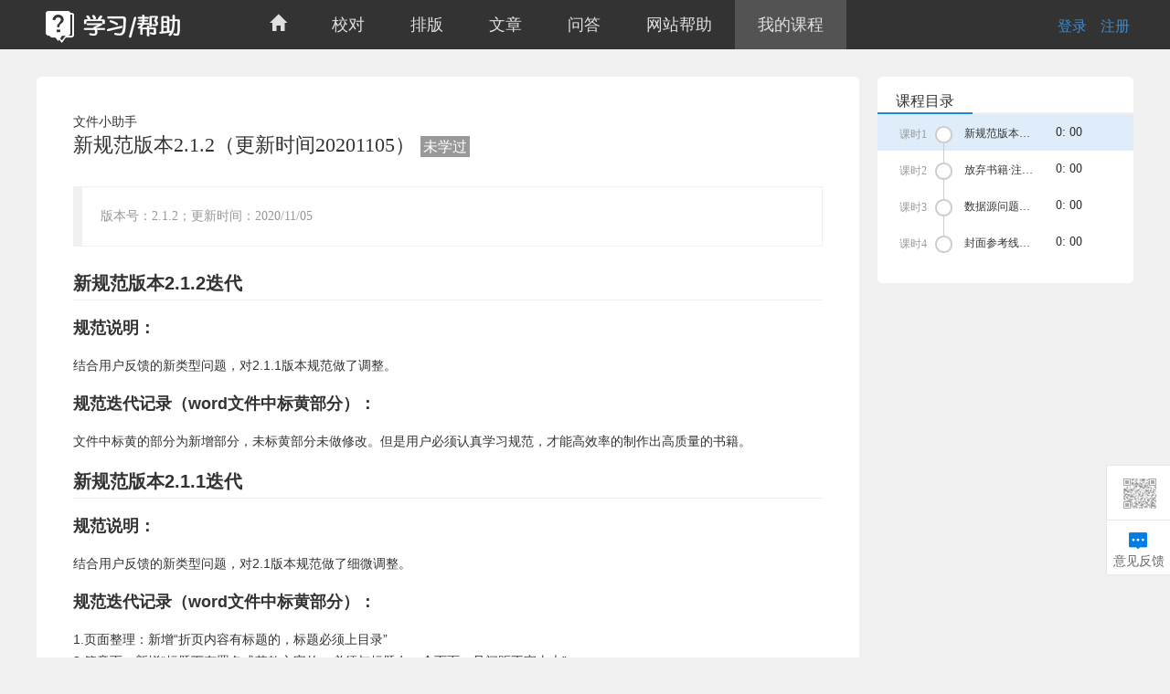

--- FILE ---
content_type: text/html; charset=UTF-8
request_url: http://iremaker.com/course/lesson?lessonId=1104
body_size: 15346
content:
<!DOCTYPE html>
<html>
<meta charset="utf-8">
<meta http-equiv="X-UA-Compatible" content="IE=edge">
<meta content="" name="keywords">
<meta content="" name="description">
<head>
<title> 课程内容 </title>
<!-- jquery -->
<script src="/static/js/jquery-3.6.0.min.js?v=8fb8fee4fcc3cc86ff6c724154c49c42" type="text/javascript"></script>
<script src="/static/js/jquery.validate.min.js?v=de4b3835e415141e5cb7da7648be4811" type="text/javascript"></script>
<!-- bootstrap -->
<script src="/static/js/bootstrap.min.js?v=281cd50dd9f58c5550620fc148a7bc39" type="text/javascript"></script>
<script src="/static/js/bootstrap-paginator.js?v=f44fdce0002bd267dc4b573f885bcc27" type="text/javascript"></script>
<script src="/static/js/bootbox.min.js?v=821fb82b154deca85d875257c39cce59" type="text/javascript"></script>
<script src="/static/js/bootstrap-datetimepicker.min.js?v=a645fadfb62e67eb4ce6e22baccfa1ab" type="text/javascript"></script>
<script src="/static/js/bootstrap-datetimepicker.zh-CN.js?v=232c815ff44eb04b6393ca98b45c02fd" charset="UTF-8"
type="text/javascript"></script>
<!-- 加密 -->
<script src="/static/js/sha256.js?v=a8d435abd06389f7c1c1fa97089735b6" type="text/javascript"></script>
<script src="/static/js/md5.js?v=6d03025f455869185b57b5c138fd1c01" type="text/javascript"></script>
<!-- soJs -->
<script src="/static/js/jquery.sobox.min.js?v=760dd05381c449ef902fc43c6c75a771" type="text/javascript"></script>
<!-- 百度站长 -->
<script type="text/javascript">
var _hmt = _hmt || [];
(function () {
var hm = document.createElement("script");
hm.src = "//hm.baidu.com/hm.js?b3de54a436a7821e765ca8cf057040eb";
var s = document.getElementsByTagName("script")[0];
s.parentNode.insertBefore(hm, s);
})();
</script>
<!-- css -->
<link href="/static/css/zl/sobox.css?v=4318e621da2715edaeb1e07da7b76dc2" rel="stylesheet">
<link href="/static/css/zl/lrtk.css?v=da350ceec5798dad2b9d9a50c69a11ac" rel="stylesheet">
<link href="/static/css/bootstrap.min.css?v=a6277c5b96114d9874c733032df229c7" rel="stylesheet">
<link href="/static/css/bootstrap-theme.min.css?v=374df0ad5809a5314b0577802430a272" rel="stylesheet">
<!--全局CSS-->
<link rel="stylesheet" href="/static/css/zl/college-global.css?v=b0f14d3d3cb6b4d5a44e35fa0b8f7eab">

<link rel="stylesheet" href="/static/plugin/editormd/css/editormd.css?v=e3e9a31f12b1a1c11a79ff3a56056e70"/>
<link rel="stylesheet" href="/static/css/zl/college-detail.css?v=8dae9edf46429d02967e74f44df525af">
<link rel="stylesheet" href="/static/css/zl/course.css?v=9291c36b283efcd3e23637b68f140876">

<script type="text/javascript" src="/static/js/college-master.js?v=cc811b753d8b7badce665fb95dbf0188"></script>
<!--logo-->
<link rel="shortcut icon" href="/static/images/zl/favicon.ico?v=1cbb42b79cd80e5cb66d11f7ae41ab52">
</head>
<body class="background">

<!-- 这里放置html 头部 -->
<div class="header">
<div class="nav">
<p class="logo" style="background-image:url(/static/images/zl/college-logo.png?v=b8ebb01ecf47eac65d792f327abdc22a)"></p>
<div class="user-img" id="login_reg_bar">


<a href="/library/register/index">注册</a>
<span class="bg0" href="#">|</span>

<a href="javascript:;" id="loginButton">登录</a>

</div>
<div class="menu">
<ul>
<li class="show-panel"><a href="/college/index"><span class="glyphicon glyphicon-home"></span></a>
<div class="panel">
<a href="/library/produce/task/hall">任务大厅</a>
<a href="/library/user/center/my_activity">活动大厅</a>
<a href="/library/statistics/ranking">排行榜</a>
</div>
</li>
<li><a href="/college/course?articleType=review">校对</a></li>
<li><a href="/college/course?articleType=layout">排版</a></li>
<li><a href="/college/square">文章</a></li>
<li><a href="/college/square?articleType=1">问答</a></li>
<!--<li><a href="/college/template/hall">模板</a></li>-->
<!--<li><a href="/college/tutor/ranking">导师榜</a></li>-->
<li><a href="/college/course?articleType=faq">网站帮助</a></li>
<li><a href="/course">我的课程</a></li>
</ul>
</div>
</div>
</div>
<div style="display: none;">
<div id="alertLogin">
<h1 style="text-align:center;">Hi, Friend~</h1>
<p style="text-align:center">这是一个电子书付费制作平台，欢迎加入我们！</p>
<div class="login" style="text-align:center">
<form class="form-horizontal" role="form" action="/auth/user/login" method="post"
style="margin:10px auto;width:320px">
<input type="hidden" name="pwd" id="pwd"/>
<input type="hidden" name="pwd_md5" id="pwd_md5"/>
<input type="hidden" name="jump" value="/"/>
<input type="hidden" name="_xsrf" value="2|ce2f453d|e9d4d276ad25023ca46486b437017037|1768730471"/>
<div class="form-group">
<div class="col-sm-10">
<input type="text" class="form-control icon-user" name="username" id="username"
placeholder="请输入帐号">
<img src="/static/images/zl/icon-user.png?v=cabbf5567c6a10ba22dd8672aeca6127"
style="position: absolute;left:22px;top:7px;"/>
</div>
</div>
<div class="form-group">
<div class="col-sm-10">
<input type="password" class="form-control icon-key" id="password" placeholder="请输入密码">
<img src="/static/images/zl/icon-key.png?v=075529b25e711fdbed25a4fb56a6c514"
style="position: absolute;left:22px;top:6px;"/>
</div>
</div>
<div class="form-group">
<div class="col-sm-offset-2 col-sm-10">
<button type="submit" id="btnLogin" class="btn-width btn btn-navy">登录</button>
<a href="/library/register/index" class="pull-left">注册</a><span class="pull-left">丨</span>
<a class="pull-left" href="/library/user/center/find_password">忘记密码</a><a href="/college/course?articleType=faq" class="pull-right">了解更多
&gt;&gt;</a>
</div>
</div>
<div>
</div>
</form>
</div>
</div>
</div>



<!--主体-->





<div class="main">
<div class="main-left" duration="0">
<div>
<div class="details">文件小助手
<h1><span>新规范版本2.1.2（更新时间20201105）</span>
<span style="background-color:#999999;color: #fff;font-size: 16px;padding:3px ">未学过</span></h1>
</div>

<p class="outline">版本号：2.1.2；更新时间：2020/11/05</p>

<!--后台获取内容-->
<article>
<div id="editormd_article1104" class="editormd_text">
<textarea name="content" style="display:none;"># 新规范版本2.1.2迭代
### 规范说明：
结合用户反馈的新类型问题，对2.1.1版本规范做了调整。

### 规范迭代记录（word文件中标黄部分）：
文件中标黄的部分为新增部分，未标黄部分未做修改。但是用户必须认真学习规范，才能高效率的制作出高质量的书籍。



# 新规范版本2.1.1迭代
### 规范说明：
结合用户反馈的新类型问题，对2.1版本规范做了细微调整。

### 规范迭代记录（word文件中标黄部分）：
1.页面整理：新增“折页内容有标题的，标题必须上目录”
2.篇章页：新增“标题下有署名或落款文字的，必须与标题在一个页面，且间距不宜太大”
3.普通引文：修改公式对其方式，“非行内的、单独居中的公式、文字内容，跟数据源保持一样的对其方式即可。”


# 新规范版本2.1迭代
### 规范要求：
2019年12月25日之后（包括2019年12月25日）提交的书籍都要按照新规范的要求排版和审核。

### 规范迭代记录（word文件中标黄部分）：
1.文件开头部分新增3条全局把控的要求
2.数据源检查：更新了比对网址，新增第8条数据源重大错误的处理方案
3.页面整理：新增第2条和第4条，第3条中对命名误区做了一些修正
4.封面图：分册无法提供封面的情况该如何处理
5.目录：如何正确录入目录层级；第一个标题如有锚点不视为错误；新增分册版权信息页命名规则
6.辅文：特殊辅文样式无法界定，规范给出了一个简单的处理方法；新增序言后记-上间距、序言后记-无缩进样式
7.标题：字号不做强制要求，效果最佳为即可；锁死功能不可乱用；新增合集书样式制作规则
8.正文：新增“默认正文段落-无缩进”样式；代码书可以使用工具截图；
9.注释：新增中英文书籍注释图片的使用规则
10.插图：禁止为了省事全书图片设置一样的宽度；连续多个图片的宽度设置；图注全部展示以及处理规则
11.下载链接：新增特殊cp：人民卫生电子音像出版社，处理要求
12.模板：添加2项注意事项
13.样式规范：对样式附上说明文字不再做强制要求
14.最后，不管排版还是审核都依据最新的规范，活学活用，领悟真谛。



# 新规范版本2.0.1迭代
### 规范要求：
2019年4月20日之后（包括2019年4月20日）提交的书籍都要按照新规范的要求排版和审核。规范有疑问的可以咨询iremaker官方群主。

### 规范迭代记录：
1. 封面图第5）对分册封面规定更细致。

2. 版权信息第5条，合集分册的版权信息书写格式给出规范写法。

3. 辅文的注添加了文前辅文、其他、彩插等无意义的辅文标题的规范要求。

4. 篇章页第4）条对篇章页代码的写法做了更详细的解释。

5. 正文部分增加了拼音书的一些规范。

6. 诗歌类引文的第1）条，对是否拆分做了更详细的解释。


# 新规范版本2.0迭代
### 规范要求：
2019年4月8日之后（包括2019年4月8日）提交的书籍都要按照新规范的要求排版和审核。规范有疑问的可以咨询iremaker官方群主。

### 规范迭代记录：
1. 规范中增加了书籍制作的流程图
2. 数据源检查中第3条目录比对项目有所改动
将数据源的目录跟亚马逊的进行比对：
1）	各标题内容、层级均相同，可继续制作；
2）	各标题内容、层级存在不一致的地方，必须反馈内部相关负责人，根据回复决定是否继续制作；
注：若数据源的目录层数比亚马逊的少也同样按照上面的方法处理，层数不一样不视为数据源问题

3. 辅文的增加了注
注：受电子图书的特性的限制，图书中不存在固定的页码，所以检索性辅文（比如索引）的内容提及页码的，全部保留，不可删减。图书内容中其他地方出现类似“（参见第××页）、（见本书P××）、（参见《×××》第××页）”等内容的直接保留，不做任何操作，也不需要添加链接，若有特殊要求，需按要求制作。绪论、导论、序章、绪章、楔子、结语、尾声等归于正文部分。遇到规范以为的标题不确定是否为辅文，可以咨询内部相关负责人。

4. 辅文第2条增加了“引文内部间距不可使用首末段代替”

5. 标题第3条的⑤严格规定了间距问题，但是也要兼顾特殊情况
同一个HTML页面中，第一层级标题上间距值margin-top:2em;下间距值margin-bottom:1.5em;第二层级的标题上间距值margin-top:1.5em; 下间距值margin-bottom:0.8em; 层级达到三级及以后的上间距值为默认（即不需要写margin-top）下间距值margin-bottom:0.5em/0.3em;（如果第一层级的标题margin-top值与顶部留白30%冲突时，取值按照留白30%的要求执行），模板和一些特殊情况除外；

6. 标题增加了第3条的⑦
标题不能使用斜体，除非有特殊要求；

7. 标题的篇章页1）对是制作篇章页做了详细规定
① 若数据源只有一个层级标题：
一级标题个数小于等于20个，必须做篇章页；大于20个，不可制作篇章页
注：数字标题个数小于等于20个，是否制作篇章页排版可以根据美观决定；大于20个，不可制作篇章页
② 若数据源有2个或2个以上层级标题：
一级标题不管个数多少，必须拆分成单独页面，制作篇章页；
每个二级标题视情况拆页，不确定的可以找内部确定；
绝大部分（超过50%）三级标题下面的内容在phone版超过5页，三级标题也必须拆分页面，若只是少数，则可以不拆分；
若前三级标题都拆页，二级标题与三级标题之间内容较少（一段话或者phone版内容不超过2页），那么二级标题必须制作篇章页；

8. 标题的篇章页2）的④对套系书篇章页给出了调整
同一套系书中，全套书籍样式必须保持一致。
i：一级标题（单本）个数小于20占一半以上，全套书都需制作篇章页。
ii：一级标题（单本）个数大于20占一半或一半以上，全套书都不需制作篇章页。

9. 标题的篇章页3）的④给出了竖排的行高
为了控制竖排文字之间的间距，需对竖排段落的行高进行设置：line-height:1.2em;（具体的值按照效果要求设置，但不能小于1em）

10. 标题的篇章页3）增加了⑥⑦
若数据源是竖排版本，排版转成横排版的同时，需要将竖排标点转成横排；
若数据源是横排版本，但标点是竖排标点，不需要修改，按数据源制作；

11. 标题的篇章页增加了4），命名和写法不能更改
篇章页是背景图，代码必须为：
&amp;lt;body class=&quot;background-img-center&quot; style=&quot;background-image: url(../Images/背景图名.jpg);&quot;&amp;gt;
篇章页是背景颜色，代码必须为：
&amp;lt;body class=&quot;background-img-center&quot; style=&quot;background-color: 图片颜色&quot;&amp;gt;
篇章页内容整体结构是table实现的，table整体外面添加一个div盒子

12. 正文第8条修改成了“内文提及的外版书籍，中文名称后跟（外文书名）的，括号内的外文名样式与数据源格式保持一致”

13. 正文第9条添加“若数据源间距不一致，排版都设置间距为1.3em，审核不可视为错误”

14. 正文第12条做了修改
若全书正文为诗歌、书信、日记等特殊体裁，刷完特殊样式之后必须讲对应css样式做以下几处修改：
①字体修改为默认正文字体（font-family: &quot;ZY-ZW-HEITI&quot;,&quot;方正悠黑&quot;;）
②添加“zy-text-type: main-body;”代码
③全书居左/居中保持一致
④将诗歌居左/居中，段落-楷体-无间距等class内的样式名改成默认正文bodytext，同时将对应的css样式复制到p.bodytext中

15. 正文添加了第13条
数据源是pdf：代码区整体截图，但是要保证图片上文字清晰；
数据源是epub：代码区如果使用的是p标签，就使用默认样式表中p.code-bodytext样式；
如果使用的是pre标签，就使用pre.code代码
代码必须是一行一行的，可使用&amp;lt;br /&amp;gt;回行，不可全部堆积成一行。

16. 正文第14条修改成“正文均分成5个页面”

17. 引文第1条的4）做了修改
非行内的、单独居中的公式、文字内容，需要独占居中排版。
非行内的公式若为图片，按内文图处理，无需制作成背景透明的png图。若数据源是png格式或者排版制作成了png格式，对应属性必须不交互，且保证图片文字清晰即可，不视为错误

18. 引文第3条的1）对有无标题古诗的对齐方式做了规定
①四言、五言，以及单句在七字以下的杂言古体诗，使用一行两句的版式，若古诗有标题，则标题刷h6，古诗刷“诗歌居中”系列；若无标题，则古诗刷“诗歌居左/居中”系列；
②七言及单句在七字及以上的，将整句拆分成两个单句并换行，若古诗有标题，则标题刷h6，古诗刷“诗歌居中”系列；若无标题，则古诗刷“诗歌居左/居中”系列；
③多行诗歌可以使用&amp;lt;br /&amp;gt;回行

19. 注释第4条增加了“斜体”等情况，需要做跳转链接

20. 注释第6条和第7条做了修改
注释内容为同上xxx，见注xx，见（本书）X页，直接做弹出，不用替换成相应内容
注释是图片的，必须反馈给内部提供文字版本；内部反馈使用图片的，提交必须备注给审核

21. 图表第1条⑤添加了注
注：有些书籍的图片量成百上千，背景颜色跟白色很接近，ps批量去白边导致图片内容被拆的，量大的可以不需要去白边，量小需手动裁掉；部分公式图为了排版美观，保留了白边，不视为错误。

22. 图表第1条6）做了修改
图片上有文字，或者图片主要内容为文字的，视数据源情况处理：
①大片文字是图片的，需要反馈内部核实是否继续制作；
②图注、表注与图片一起呈现的，只要文字清晰可以按照数据源制作；文字模糊的不可以，反馈内部提供清晰的或者文字；

23. 图表第1条增加了9）
页面上开头内容是图片的，顶部留白20%~30%，但图片前后不可出现空白页。

24. 图表第2条2）明确了“表标题不论长短，都不可做弹出注”

25. 图表第2条4）增加了“若数据源无‘续表’文字，排版无需添加”

26. 图表第2条7）增加了①
“资料来源”图片排版；
“注”ocr成文字，特殊情况除外（特殊情况需反馈给内部）

27. 下载链接增加第2条
链接地址为外部网盘的，比如百度网盘，必须反馈给内部相关负责人转换成掌阅内部的下载链接；

28. 规范增加了模板规范
模板选用从以下几个维度考虑：
    &lt;p style=&quot;margin-left:2em&quot;&gt;图书的分类
    图书封面的主色调
    图书的标题结构
    校对+排版任务可以根据pdf本身的版式&lt;/p&gt;模板使用要求：
    &lt;p style=&quot;margin-left:2em&quot;&gt;模板的使用符合模板/页面备注要求
    装饰元素来源必须是模板库、图库、掌阅作书匠平台或者数据源&lt;/p&gt;
	注：1.不可使用以上来源以外的元素，涉及版权问题，一旦侵权，后果自负。
2.同一本图书中，同一类型的标题或者内容使用同一个样式。排版可根据以上4个维度选取篇章页的样式，后面的标题可根据篇章页的色调选取标题模板。针对实在没有特点的图书，可选用通用性比较强的模板。建议学习设计教程的课程1-4（http://www.iremaker.com/course/class?classId=180）

29. 代码规范中增加“所有的样式全部都要根据样式的作用附上相关联注释名称;”

30. 审核意见比之前版本更细化更严格，审核仔细、意见详细、有理有据！

31. 规范文件添加了全文注

全文注：
1. 此文件的每一条规范都需要细细琢磨，灵活运用，切不可死板的理解字面意思。
2. 由于pad和phone的屏幕比例区别较大，同样的字号或留白，尽量兼顾两种设备下呈现的效果，没有办法完美的情况下，以phone版效果最佳为主。
3. 全书设计颜色不可选荧光绿等刺眼的色调

### 下载：
&lt;a style=&quot;text-decoration:none;&quot; href=&quot;http://other.iremaker.com/e2e99c145eb05306516e7de9d46be9f9a49da4be626e0d1fa8acda9e2da6a018.docx?v=lsVPYHmNfl&quot;&gt;规范下载（word版本）&amp;nbsp;&amp;nbsp;&lt;img src=&quot;/static/images/download.png&quot;/&gt;&lt;/a&gt;
&lt;a style=&quot;text-decoration:none;&quot; href=&quot;http://other.iremaker.com/11392dd7ccd16bde49f0368a0caec1e0f122ff4b5dd6b396483d33e61df19ed2.pdf?v=lqrhDX4yM5&quot;&gt;规范下载（pdf版本）&amp;nbsp;&amp;nbsp;&lt;img src=&quot;/static/images/download.png&quot;/&gt;&lt;/a&gt;</textarea>
</div>
</article>
</div>

<div class="exercise_content" style="display: none;">
</div>

<div class="comment_content">
<p style="font-size:22px;color:#333333;"><span>讨论区</span></p>
<form id="form" onsubmit="return false;">
<input type="hidden" name="_xsrf" value="2|ce2f453d|e9d4d276ad25023ca46486b437017037|1768730471"/>
<input type="hidden" value="1104" name="articleId" />
<!--文章-->


</form>
<div class="answer">


<h1></h1>


<div>

<div class="author">
<dl style="float:left">
<dt>
<a href="/college/user/center?author=wlt2468" target= "_blank">

<img src="/static/images/zl/user_img.png?v=043ce0a4f5ccddd64b5dac7e83a08ecd"/>
</a></dt>
<dd>
<p>Lv0</p>
<p><a href="/college/user/center?author=wlt2468" style="color: #0a7dda;" target= "_blank">南衣</a></p>
</dd>
</dl>
<p style="float:right">2411天前评论&nbsp;&nbsp;&nbsp;&nbsp;&nbsp;&nbsp;<a href="javascript:;" class="get-comment">评论</a></p>
</div>
<div id="editormd_comment1130" class="editormd_text">
<textarea name="content" style="display:none;">受教了</textarea>
</div>

<div class="comment">



</div>

<div style="clear:both"></div>
</div>


<div>

<div class="author">
<dl style="float:left">
<dt>
<a href="/college/user/center?author=1062634370j" target= "_blank">

<img src="/static/images/zl/user_img.png?v=043ce0a4f5ccddd64b5dac7e83a08ecd"/>
</a></dt>
<dd>
<p>Lv0</p>
<p><a href="/college/user/center?author=1062634370j" style="color: #0a7dda;" target= "_blank">汤十七</a></p>
</dd>
</dl>
<p style="float:right">2281天前评论&nbsp;&nbsp;&nbsp;&nbsp;&nbsp;&nbsp;<a href="javascript:;" class="get-comment">1&nbsp;评论</a></p>
</div>
<div id="editormd_comment1176" class="editormd_text">
<textarea name="content" style="display:none;">退堂鼓怎么打</textarea>
</div>

<div class="comment">


<div>
<pre style="white-space: pre-wrap;word-wrap: break-word;">加油吧！奥利给</pre>
<a href="/college/user/center?author=gaoyizhecool" target= "_blank">stark.</a>&nbsp;&nbsp;&nbsp;&nbsp;2212天前回复
</div>



</div>

<div style="clear:both"></div>
</div>


<div>

<div class="author">
<dl style="float:left">
<dt>
<a href="/college/user/center?author=shao_19960426" target= "_blank">

<img src="http://img.iremaker.com/3b9bc6c8f22daf698b3e741fa571a939397b04748cfb5c3738e7c2e19cf63010.jpg?v=Fp_JNcM7ul"/>
</a></dt>
<dd>
<p>Lv8</p>
<p><a href="/college/user/center?author=shao_19960426" style="color: #0a7dda;" target= "_blank">Abo</a></p>
</dd>
</dl>
<p style="float:right">2267天前评论&nbsp;&nbsp;&nbsp;&nbsp;&nbsp;&nbsp;<a href="javascript:;" class="get-comment">评论</a></p>
</div>
<div id="editormd_comment1197" class="editormd_text">
<textarea name="content" style="display:none;">受教了</textarea>
</div>

<div class="comment">



</div>

<div style="clear:both"></div>
</div>


<div>

<div class="author">
<dl style="float:left">
<dt>
<a href="/college/user/center?author=tsasen" target= "_blank">

<img src="http://img.iremaker.com/2d6f3deea056a6f9e15f9a4e0987d19d2ec652359b6967b12b06e07890d7ae6b.jpg?v=FsmfeOfKuo"/>
</a></dt>
<dd>
<p>Lv4</p>
<p><a href="/college/user/center?author=tsasen" style="color: #0a7dda;" target= "_blank">tsasen</a></p>
</dd>
</dl>
<p style="float:right">2227天前评论&nbsp;&nbsp;&nbsp;&nbsp;&nbsp;&nbsp;<a href="javascript:;" class="get-comment">1&nbsp;评论</a></p>
</div>
<div id="editormd_comment1250" class="editormd_text">
<textarea name="content" style="display:none;">我是2018年底就注册了。一直没用心学习。现在想学习试试，感觉难度大，不容易理解。我想问下，有没有一对一辅导的？</textarea>
</div>

<div class="comment">


<div>
<pre style="white-space: pre-wrap;word-wrap: break-word;">一对一建议去找导师</pre>
<a href="/college/user/center?author=gaoyizhecool" target= "_blank">stark.</a>&nbsp;&nbsp;&nbsp;&nbsp;2212天前回复
</div>



</div>

<div style="clear:both"></div>
</div>


<div>

<div class="author">
<dl style="float:left">
<dt>
<a href="/college/user/center?author=jiangdi1268" target= "_blank">

<img src="http://img.iremaker.com/429cf33ee9b75e48c6a7345cf030ef53cf590f6be3e8a7fe4327ed43d5448567.jpg?v=Fl27BAa854"/>
</a></dt>
<dd>
<p>Lv0</p>
<p><a href="/college/user/center?author=jiangdi1268" style="color: #0a7dda;" target= "_blank">Deedy</a></p>
</dd>
</dl>
<p style="float:right">2116天前评论&nbsp;&nbsp;&nbsp;&nbsp;&nbsp;&nbsp;<a href="javascript:;" class="get-comment">评论</a></p>
</div>
<div id="editormd_comment1333" class="editormd_text">
<textarea name="content" style="display:none;">受教了</textarea>
</div>

<div class="comment">



</div>

<div style="clear:both"></div>
</div>


<div>

<div class="author">
<dl style="float:left">
<dt>
<a href="/college/user/center?author=giselle527" target= "_blank">

<img src="http://img.iremaker.com/f0d144e8ed05ce5642fe1f1e50e4cc4350044b1e030143aa420f6b262f152f43.jpg?v=FkvWixPGm_"/>
</a></dt>
<dd>
<p>Lv5</p>
<p><a href="/college/user/center?author=giselle527" style="color: #0a7dda;" target= "_blank">漫漫</a></p>
</dd>
</dl>
<p style="float:right">2108天前评论&nbsp;&nbsp;&nbsp;&nbsp;&nbsp;&nbsp;<a href="javascript:;" class="get-comment">2&nbsp;评论</a></p>
</div>
<div id="editormd_comment1338" class="editormd_text">
<textarea name="content" style="display:none;">初学者先过一遍规则，留个印象。只看了pdf版，错别字、标点缺失和错误在印象上真减分，典型的错误是“对齐”写成“对其”，全文最后一个标点符号是“；”。这毕竟是一份教人去排版的文档，有点敷衍啊……</textarea>
</div>

<div class="comment">


<div>
<pre style="white-space: pre-wrap;word-wrap: break-word;">眼熟而已，并没有记住，为了答题只能选记住了</pre>
<a href="/college/user/center?author=giselle527" target= "_blank">漫漫</a>&nbsp;&nbsp;&nbsp;&nbsp;2108天前回复
</div>


<div>
<pre style="white-space: pre-wrap;word-wrap: break-word;">还不是一边做书一边翻规范</pre>
<a href="/college/user/center?author=404901" target= "_blank">落风</a>&nbsp;&nbsp;&nbsp;&nbsp;2025天前回复
</div>



</div>

<div style="clear:both"></div>
</div>


<div>

<div class="author">
<dl style="float:left">
<dt>
<a href="/college/user/center?author=yunfine_wei" target= "_blank">

<img src="/static/images/zl/user_img.png?v=043ce0a4f5ccddd64b5dac7e83a08ecd"/>
</a></dt>
<dd>
<p>Lv2</p>
<p><a href="/college/user/center?author=yunfine_wei" style="color: #0a7dda;" target= "_blank">随风若梦</a></p>
</dd>
</dl>
<p style="float:right">2027天前评论&nbsp;&nbsp;&nbsp;&nbsp;&nbsp;&nbsp;<a href="javascript:;" class="get-comment">评论</a></p>
</div>
<div id="editormd_comment1415" class="editormd_text">
<textarea name="content" style="display:none;">只能先看一遍有大概印象，边做书边翻，光记不用哪能记得住！</textarea>
</div>

<div class="comment">



</div>

<div style="clear:both"></div>
</div>


<div>

<div class="author">
<dl style="float:left">
<dt>
<a href="/college/user/center?author=ahou06813" target= "_blank">

<img src="/static/images/zl/user_img.png?v=043ce0a4f5ccddd64b5dac7e83a08ecd"/>
</a></dt>
<dd>
<p>Lv0</p>
<p><a href="/college/user/center?author=ahou06813" style="color: #0a7dda;" target= "_blank">ahou</a></p>
</dd>
</dl>
<p style="float:right">2012天前评论&nbsp;&nbsp;&nbsp;&nbsp;&nbsp;&nbsp;<a href="javascript:;" class="get-comment">评论</a></p>
</div>
<div id="editormd_comment1442" class="editormd_text">
<textarea name="content" style="display:none;">受教了</textarea>
</div>

<div class="comment">



</div>

<div style="clear:both"></div>
</div>


<div>

<div class="author">
<dl style="float:left">
<dt>
<a href="/college/user/center?author=sugar2233" target= "_blank">

<img src="/static/images/zl/user_img.png?v=043ce0a4f5ccddd64b5dac7e83a08ecd"/>
</a></dt>
<dd>
<p>Lv1</p>
<p><a href="/college/user/center?author=sugar2233" style="color: #0a7dda;" target= "_blank">糖麻麻</a></p>
</dd>
</dl>
<p style="float:right">1983天前评论&nbsp;&nbsp;&nbsp;&nbsp;&nbsp;&nbsp;<a href="javascript:;" class="get-comment">评论</a></p>
</div>
<div id="editormd_comment1470" class="editormd_text">
<textarea name="content" style="display:none;">受教了</textarea>
</div>

<div class="comment">



</div>

<div style="clear:both"></div>
</div>


<div>

<div class="author">
<dl style="float:left">
<dt>
<a href="/college/user/center?author=deshisuiyuan" target= "_blank">

<img src="http://img.iremaker.com/f87f6e0337295387a07c1e681b9c2e17a3ce5715d1041bdc4f83a7a703627e6a.jpg?v=FrquRfuNNA"/>
</a></dt>
<dd>
<p>Lv13</p>
<p><a href="/college/user/center?author=deshisuiyuan" style="color: #0a7dda;" target= "_blank">得失随缘</a></p>
</dd>
</dl>
<p style="float:right">1960天前评论&nbsp;&nbsp;&nbsp;&nbsp;&nbsp;&nbsp;<a href="javascript:;" class="get-comment">评论</a></p>
</div>
<div id="editormd_comment1494" class="editormd_text">
<textarea name="content" style="display:none;">还需要实操熟悉</textarea>
</div>

<div class="comment">



</div>

<div style="clear:both"></div>
</div>


<div>

<div class="author">
<dl style="float:left">
<dt>
<a href="/college/user/center?author=466128625" target= "_blank">

<img src="http://img.iremaker.com/42163e76a6a5f4fb114fac345ec04cd2a38e529fa60303ac3524c593b064b388.jpg?v=FvwSWXSgju"/>
</a></dt>
<dd>
<p>Lv2</p>
<p><a href="/college/user/center?author=466128625" style="color: #0a7dda;" target= "_blank">天一道</a></p>
</dd>
</dl>
<p style="float:right">1925天前评论&nbsp;&nbsp;&nbsp;&nbsp;&nbsp;&nbsp;<a href="javascript:;" class="get-comment">评论</a></p>
</div>
<div id="editormd_comment1524" class="editormd_text">
<textarea name="content" style="display:none;">受教了</textarea>
</div>

<div class="comment">



</div>

<div style="clear:both"></div>
</div>


<div>

<div class="author">
<dl style="float:left">
<dt>
<a href="/college/user/center?author=blueforest007" target= "_blank">

<img src="http://img.iremaker.com/d82b6a4bcd4ddbcae411bc7351650afa856443e0ba8aeeec9a0f65f3fbd58b44.jpg?v=FvCgQ61oeQ"/>
</a></dt>
<dd>
<p>Lv1</p>
<p><a href="/college/user/center?author=blueforest007" style="color: #0a7dda;" target= "_blank">蓝色森林007</a></p>
</dd>
</dl>
<p style="float:right">1921天前评论&nbsp;&nbsp;&nbsp;&nbsp;&nbsp;&nbsp;<a href="javascript:;" class="get-comment">评论</a></p>
</div>
<div id="editormd_comment1531" class="editormd_text">
<textarea name="content" style="display:none;">感觉好难呀</textarea>
</div>

<div class="comment">



</div>

<div style="clear:both"></div>
</div>


<div>

<div class="author">
<dl style="float:left">
<dt>
<a href="/college/user/center?author=ZQ977796560" target= "_blank">

<img src="http://img.iremaker.com/3a3a1b67b90a0838e33445a77c9d6f26df45c206072353e866a520c7cf07ea7a.jpg?v=FkK-X8wzm9"/>
</a></dt>
<dd>
<p>Lv7</p>
<p><a href="/college/user/center?author=ZQ977796560" style="color: #0a7dda;" target= "_blank">青松傲雪</a></p>
</dd>
</dl>
<p style="float:right">1883天前评论&nbsp;&nbsp;&nbsp;&nbsp;&nbsp;&nbsp;<a href="javascript:;" class="get-comment">评论</a></p>
</div>
<div id="editormd_comment1713" class="editormd_text">
<textarea name="content" style="display:none;">OK</textarea>
</div>

<div class="comment">



</div>

<div style="clear:both"></div>
</div>


<div>

<div class="author">
<dl style="float:left">
<dt>
<a href="/college/user/center?author=niailing" target= "_blank">

<img src="/static/images/zl/user_img.png?v=043ce0a4f5ccddd64b5dac7e83a08ecd"/>
</a></dt>
<dd>
<p>Lv0</p>
<p><a href="/college/user/center?author=niailing" style="color: #0a7dda;" target= "_blank">抱左脚</a></p>
</dd>
</dl>
<p style="float:right">1779天前评论&nbsp;&nbsp;&nbsp;&nbsp;&nbsp;&nbsp;<a href="javascript:;" class="get-comment">评论</a></p>
</div>
<div id="editormd_comment1867" class="editormd_text">
<textarea name="content" style="display:none;">学习了</textarea>
</div>

<div class="comment">



</div>

<div style="clear:both"></div>
</div>


<div>

<div class="author">
<dl style="float:left">
<dt>
<a href="/college/user/center?author=liuyanqing" target= "_blank">

<img src="/static/images/zl/user_img.png?v=043ce0a4f5ccddd64b5dac7e83a08ecd"/>
</a></dt>
<dd>
<p>Lv1</p>
<p><a href="/college/user/center?author=liuyanqing" style="color: #0a7dda;" target= "_blank">水月洞天</a></p>
</dd>
</dl>
<p style="float:right">1765天前评论&nbsp;&nbsp;&nbsp;&nbsp;&nbsp;&nbsp;<a href="javascript:;" class="get-comment">评论</a></p>
</div>
<div id="editormd_comment1883" class="editormd_text">
<textarea name="content" style="display:none;">在制作的时候多查就记住了</textarea>
</div>

<div class="comment">



</div>

<div style="clear:both"></div>
</div>


<div>

<div class="author">
<dl style="float:left">
<dt>
<a href="/college/user/center?author=rh_mzn9501" target= "_blank">

<img src="/static/images/zl/user_img.png?v=043ce0a4f5ccddd64b5dac7e83a08ecd"/>
</a></dt>
<dd>
<p>Lv0</p>
<p><a href="/college/user/center?author=rh_mzn9501" style="color: #0a7dda;" target= "_blank">MH</a></p>
</dd>
</dl>
<p style="float:right">1747天前评论&nbsp;&nbsp;&nbsp;&nbsp;&nbsp;&nbsp;<a href="javascript:;" class="get-comment">评论</a></p>
</div>
<div id="editormd_comment1924" class="editormd_text">
<textarea name="content" style="display:none;">ok</textarea>
</div>

<div class="comment">



</div>

<div style="clear:both"></div>
</div>


<div>

<div class="author">
<dl style="float:left">
<dt>
<a href="/college/user/center?author=yudahao" target= "_blank">

<img src="/static/images/zl/user_img.png?v=043ce0a4f5ccddd64b5dac7e83a08ecd"/>
</a></dt>
<dd>
<p>Lv4</p>
<p><a href="/college/user/center?author=yudahao" style="color: #0a7dda;" target= "_blank">雨大好</a></p>
</dd>
</dl>
<p style="float:right">1740天前评论&nbsp;&nbsp;&nbsp;&nbsp;&nbsp;&nbsp;<a href="javascript:;" class="get-comment">评论</a></p>
</div>
<div id="editormd_comment1935" class="editormd_text">
<textarea name="content" style="display:none;">已下载学习。</textarea>
</div>

<div class="comment">



</div>

<div style="clear:both"></div>
</div>


<div>

<div class="author">
<dl style="float:left">
<dt>
<a href="/college/user/center?author=6325xjy" target= "_blank">

<img src="/static/images/zl/user_img.png?v=043ce0a4f5ccddd64b5dac7e83a08ecd"/>
</a></dt>
<dd>
<p>Lv9</p>
<p><a href="/college/user/center?author=6325xjy" style="color: #0a7dda;" target= "_blank">鸟语花香</a></p>
</dd>
</dl>
<p style="float:right">1740天前评论&nbsp;&nbsp;&nbsp;&nbsp;&nbsp;&nbsp;<a href="javascript:;" class="get-comment">评论</a></p>
</div>
<div id="editormd_comment1936" class="editormd_text">
<textarea name="content" style="display:none;">受教了，下载文档学习，边练边记</textarea>
</div>

<div class="comment">



</div>

<div style="clear:both"></div>
</div>


<div>

<div class="author">
<dl style="float:left">
<dt>
<a href="/college/user/center?author=15517341792" target= "_blank">

<img src="/static/images/zl/user_img.png?v=043ce0a4f5ccddd64b5dac7e83a08ecd"/>
</a></dt>
<dd>
<p>Lv2</p>
<p><a href="/college/user/center?author=15517341792" style="color: #0a7dda;" target= "_blank">云云6688</a></p>
</dd>
</dl>
<p style="float:right">1672天前评论&nbsp;&nbsp;&nbsp;&nbsp;&nbsp;&nbsp;<a href="javascript:;" class="get-comment">评论</a></p>
</div>
<div id="editormd_comment1984" class="editormd_text">
<textarea name="content" style="display:none;">看了一遍，记不住</textarea>
</div>

<div class="comment">



</div>

<div style="clear:both"></div>
</div>


<div>

<div class="author">
<dl style="float:left">
<dt>
<a href="/college/user/center?author=liyouwei" target= "_blank">

<img src="/static/images/zl/user_img.png?v=043ce0a4f5ccddd64b5dac7e83a08ecd"/>
</a></dt>
<dd>
<p>Lv0</p>
<p><a href="/college/user/center?author=liyouwei" style="color: #0a7dda;" target= "_blank">李幽微</a></p>
</dd>
</dl>
<p style="float:right">1664天前评论&nbsp;&nbsp;&nbsp;&nbsp;&nbsp;&nbsp;<a href="javascript:;" class="get-comment">评论</a></p>
</div>
<div id="editormd_comment1987" class="editormd_text">
<textarea name="content" style="display:none;">就试试吧</textarea>
</div>

<div class="comment">



</div>

<div style="clear:both"></div>
</div>


<div>

<div class="author">
<dl style="float:left">
<dt>
<a href="/college/user/center?author=2000yaya" target= "_blank">

<img src="/static/images/zl/user_img.png?v=043ce0a4f5ccddd64b5dac7e83a08ecd"/>
</a></dt>
<dd>
<p>Lv0</p>
<p><a href="/college/user/center?author=2000yaya" style="color: #0a7dda;" target= "_blank">阿雅2000</a></p>
</dd>
</dl>
<p style="float:right">1656天前评论&nbsp;&nbsp;&nbsp;&nbsp;&nbsp;&nbsp;<a href="javascript:;" class="get-comment">评论</a></p>
</div>
<div id="editormd_comment1989" class="editormd_text">
<textarea name="content" style="display:none;">最好边看规则边练习，要不然是只看不练假把式</textarea>
</div>

<div class="comment">



</div>

<div style="clear:both"></div>
</div>


<div>

<div class="author">
<dl style="float:left">
<dt>
<a href="/college/user/center?author=1234567899" target= "_blank">

<img src="http://img.iremaker.com/2979ce793adbc1c63a3e94231ab8ec92f22fdc91b83b1832091c7c00d9fb761e.jpg?v=Fj5FZ72-5n"/>
</a></dt>
<dd>
<p>Lv1</p>
<p><a href="/college/user/center?author=1234567899" style="color: #0a7dda;" target= "_blank">123 木头人</a></p>
</dd>
</dl>
<p style="float:right">1650天前评论&nbsp;&nbsp;&nbsp;&nbsp;&nbsp;&nbsp;<a href="javascript:;" class="get-comment">评论</a></p>
</div>
<div id="editormd_comment1996" class="editormd_text">
<textarea name="content" style="display:none;">1</textarea>
</div>

<div class="comment">



</div>

<div style="clear:both"></div>
</div>


<div>

<div class="author">
<dl style="float:left">
<dt>
<a href="/college/user/center?author=dali169" target= "_blank">

<img src="http://img.iremaker.com/6e5417a0fa9c40ce2e8bf76a0a8e84ae807dfcc3e6331a44f630831c5d79fc53.jpg?v=Fp1WkG0bQb"/>
</a></dt>
<dd>
<p>Lv3</p>
<p><a href="/college/user/center?author=dali169" style="color: #0a7dda;" target= "_blank">dali169</a></p>
</dd>
</dl>
<p style="float:right">1536天前评论&nbsp;&nbsp;&nbsp;&nbsp;&nbsp;&nbsp;<a href="javascript:;" class="get-comment">评论</a></p>
</div>
<div id="editormd_comment2056" class="editormd_text">
<textarea name="content" style="display:none;">学习了</textarea>
</div>

<div class="comment">



</div>

<div style="clear:both"></div>
</div>


<div>

<div class="author">
<dl style="float:left">
<dt>
<a href="/college/user/center?author=zyzsj333" target= "_blank">

<img src="/static/images/zl/user_img.png?v=043ce0a4f5ccddd64b5dac7e83a08ecd"/>
</a></dt>
<dd>
<p>Lv2</p>
<p><a href="/college/user/center?author=zyzsj333" style="color: #0a7dda;" target= "_blank">桃树</a></p>
</dd>
</dl>
<p style="float:right">1352天前评论&nbsp;&nbsp;&nbsp;&nbsp;&nbsp;&nbsp;<a href="javascript:;" class="get-comment">评论</a></p>
</div>
<div id="editormd_comment2184" class="editormd_text">
<textarea name="content" style="display:none;">学习</textarea>
</div>

<div class="comment">



</div>

<div style="clear:both"></div>
</div>


<div>

<div class="author">
<dl style="float:left">
<dt>
<a href="/college/user/center?author=zaq0122" target= "_blank">

<img src="/static/images/zl/user_img.png?v=043ce0a4f5ccddd64b5dac7e83a08ecd"/>
</a></dt>
<dd>
<p>Lv1</p>
<p><a href="/college/user/center?author=zaq0122" style="color: #0a7dda;" target= "_blank">任善</a></p>
</dd>
</dl>
<p style="float:right">1235天前评论&nbsp;&nbsp;&nbsp;&nbsp;&nbsp;&nbsp;<a href="javascript:;" class="get-comment">评论</a></p>
</div>
<div id="editormd_comment2219" class="editormd_text">
<textarea name="content" style="display:none;">初次接触，感觉挺难啊，需要下功夫！</textarea>
</div>

<div class="comment">



</div>

<div style="clear:both"></div>
</div>


<div>

<div class="author">
<dl style="float:left">
<dt>
<a href="/college/user/center?author=wenzhangxiaowei" target= "_blank">

<img src="http://img.iremaker.com/819629d1324ee421ae71350f5ae817069a23b181f7f64ac3a78a27e9a40902f4.jpg?v=FjP3slqrrp"/>
</a></dt>
<dd>
<p>Lv0</p>
<p><a href="/college/user/center?author=wenzhangxiaowei" style="color: #0a7dda;" target= "_blank">文章校尉</a></p>
</dd>
</dl>
<p style="float:right">1225天前评论&nbsp;&nbsp;&nbsp;&nbsp;&nbsp;&nbsp;<a href="javascript:;" class="get-comment">评论</a></p>
</div>
<div id="editormd_comment2222" class="editormd_text">
<textarea name="content" style="display:none;">勤学善思多练。</textarea>
</div>

<div class="comment">



</div>

<div style="clear:both"></div>
</div>


<div>

<div class="author">
<dl style="float:left">
<dt>
<a href="/college/user/center?author=ll222222_" target= "_blank">

<img src="/static/images/zl/user_img.png?v=043ce0a4f5ccddd64b5dac7e83a08ecd"/>
</a></dt>
<dd>
<p>Lv0</p>
<p><a href="/college/user/center?author=ll222222_" style="color: #0a7dda;" target= "_blank">lingling66</a></p>
</dd>
</dl>
<p style="float:right">1081天前评论&nbsp;&nbsp;&nbsp;&nbsp;&nbsp;&nbsp;<a href="javascript:;" class="get-comment">评论</a></p>
</div>
<div id="editormd_comment2236" class="editormd_text">
<textarea name="content" style="display:none;">I 有伙伴直接实际教学嘛</textarea>
</div>

<div class="comment">



</div>

<div style="clear:both"></div>
</div>


</div>
</div>
</div>
<div class="main-right">
<div id="class-list">
<p><span>课程目录</span></p>
<ul class="class-list">



<li  style="background-color: #DFEDFA; " >
<p><span class="number">课时1</span>
<span class="big-circle" style="margin-left: -9px"></span>

<a class="class-name" href="/course/lesson?lessonId=1104" style="width:80px;white-space:nowrap; overflow:hidden; text-overflow:ellipsis;float: left;padding-top: 2px;padding-left: 5px">
新规范版本2.1.2（更新时间20201105）</a>
</p><div class="line"></div>
<div class="start">
<div><span>0: 00</span>
<span style="width: 16px"></span></div>
<a href="/course/lesson?lessonId=1104" style="display: none;" class="btn btn-navy" title="开始学习">开始学习</a>
</div>
</li>


<li >
<p><span class="number">课时2</span>
<span class="big-circle" style="margin-left: -9px"></span>

<a class="class-name" href="/course/lesson?lessonId=1083" style="width:80px;white-space:nowrap; overflow:hidden; text-overflow:ellipsis;float: left;padding-top: 2px;padding-left: 5px">
放弃书籍·注意事项</a>
</p><div class="line"></div>
<div class="start">
<div><span>0: 00</span>
<span style="width: 16px"></span></div>
<a href="/course/lesson?lessonId=1083" style="display: none;" class="btn btn-navy" title="开始学习">开始学习</a>
</div>
</li>


<li >
<p><span class="number">课时3</span>
<span class="big-circle" style="margin-left: -9px"></span>

<a class="class-name" href="/course/lesson?lessonId=1082" style="width:80px;white-space:nowrap; overflow:hidden; text-overflow:ellipsis;float: left;padding-top: 2px;padding-left: 5px">
数据源问题分类及解决方法</a>
</p><div class="line"></div>
<div class="start">
<div><span>0: 00</span>
<span style="width: 16px"></span></div>
<a href="/course/lesson?lessonId=1082" style="display: none;" class="btn btn-navy" title="开始学习">开始学习</a>
</div>
</li>


<li >
<p><span class="number">课时4</span>
<span class="big-circle" style="margin-left: -9px"></span>

<a class="class-name" href="/course/lesson?lessonId=1266" style="width:80px;white-space:nowrap; overflow:hidden; text-overflow:ellipsis;float: left;padding-top: 2px;padding-left: 5px">
封面参考线模板下载</a>
</p>
<div class="start">
<div><span>0: 00</span>
<span style="width: 16px"></span></div>
<a href="/course/lesson?lessonId=1266" style="display: none;" class="btn btn-navy" title="开始学习">开始学习</a>
</div>
</li>

</ul>
</div>
</div>
</div>


<!-- 这里放置页脚信息 -->
<ul id="side-bar" class="side-pannel side-bar">
<script type="text/javascript" src="/static/js/jquery.form.min.js?v=f448c593c242d134e9733a84c7a4d26c"></script>
<input type="hidden" name="_xsrf" value="2|ce2f453d|e9d4d276ad25023ca46486b437017037|1768730471"/>
<a href="javascript:;" class="gotop" style="display:none;"><s class="g-icon-top"></s></a>
<a href="javascript:;" class="qr"><s class="g-icon-qr1"></s><i></i></a>
<!--<a href="http://wpa.qq.com/msgrd?v=3&uin=2942228265&site=qq&menu=yes" target="_blank" class="text" id="replaceQQ" onclick="replaceQQ()"><s-->
<!--class="g-icon-qq1"></s><span>在线咨询</span></a>-->
<a href="javascript:;" class="text feedback"><s class="g-icon-feedback"></s><span>意见反馈</span></a>
</ul>
<div class="footer">
<p>
<a href="http://www.zhangyue.com/about/contact-us">关于我们</a>
<span>&nbsp;|&nbsp;</span>
<a href="http://www.zhangyue.com/partners">商务合作</a>
<span>&nbsp;|&nbsp;</span>
<a href="http://www.zhangyue.com/">掌阅官网</a>
<span>&nbsp;|&nbsp;</span>
<a href="http://www.ireader.com/">掌阅书城</a>
<span>&nbsp;|&nbsp;</span>
<a href="/library/industry/advisory/index">行业资讯</a>
</p>
<p class="copyright"><a href="http://www.ireader.com/static/images/papers/publishing_license.jpg" target="_blank">出版物经营许可证</a>&nbsp;
<a href="https://beian.miit.gov.cn/" target="_blank">京ICP备11008516号-10</a>
&nbsp;<a href="https://www.ireader.com/static/images/papers/ser.jpg" target="_blank">网络出版服务许可证（总）网出证（京）字第141号</a>
&nbsp;<a href="https://www.ireader.com/static/images/papers/icp.jpg" target="_blank">京ICP证090653号</a>
&nbsp;<a href="http://www.beian.gov.cn/portal/registerSystemInfo?recordcode=11010502040981" target="_blank" style="display:inline-block;text-decoration:none;height:20px;line-height:20px;">
&nbsp;<img style="margin-right:5px; display:inline; vertical-align:middle; margin-top:-2px" src="/static/images/zl/web_record.png?v=d0289dc0a46fc5b15b3363ffa78cf6c7">京公网安备 11010502040981号</a></p>
<p class="copyright" style="margin-bottom: 20px;">2015 All Rights Reserved 掌阅科技股份有限公司 版权所有</p>
</div>



<script src="/static/plugin/editormd/marked.min.js?v=a2422d0c0eff7a9e89cad4c33d9f26b6"></script>
<script src="/static/plugin/editormd/prettify.min.js?v=a6358bcc55c46229d1f7802e3f7aef77"></script>
<script src="/static/plugin/editormd/raphael.min.js?v=fec8c02274f0e05866893b66e37ce51d"></script>
<script src="/static/plugin/editormd/underscore.min.js?v=ef585473830475f3863985d89b875328"></script>
<script src="/static/plugin/editormd/sequence-diagram.min.js?v=7105a1a907ac043a9f2ea4317a164bcb"></script>
<script src="/static/plugin/editormd/flowchart.min.js?v=db8505be6fd441e36e111d842b266823"></script>
<script src="/static/plugin/editormd/jquery.flowchart.min.js?v=850185a9704c92714048a9bdb5a5e236"></script>
<script src="/static/plugin/editormd/editormd.min.js?v=2fb75f08f4c4a5c62b64590cbe2894dc"></script>
<script src="/static/js/jquery.colorpicker.js?v=e64d032333fe946da7822cabe0b382e1"></script>
<script src="/static/js/answer_comment.js?v=cd39ae07b4a955e1a9e3edcd90c874d0"></script>
<script type="text/javascript">
function getExercises() {
$.post("/course/exercises", {lessonId: '1104'}, function (dom) {
if (dom['err_msg'] !== undefined || dom.trim() === "") {
return false;
}
$('.exercise_content').html(dom);
$('.exercise_content').css('display', 'block')
});
}
$(document).ready(function(){
$exercises = $('.exercise_content');
if ($exercises.length > 0) {
getExercises();
}
});
var account = "";
var duration = $(".main-left").attr('duration');


var static_url = "/static/";
$(function() {
$('.editormd_text').each(function(){
editormd.markdownToHTML($(this).attr('id'), {
//path : "/static/plugin/editormd/",
htmlDecode : "style,script,iframe", // you can filter tags decode
emoji : true,
taskList : true,
tex : true, // 默认不解析
flowChart : true, // 默认不解析
sequenceDiagram : true // 默认不解析
});
});
setTimeout(function () {
duration = 0;
}, 1000 * duration );
$('#class-list li').on("mousemove", function () {
$(this).find($('.start a')).css('display', 'block');
$(this).find($('.start div')).css('display', 'none');
});
$('#class-list li').on("mouseout", function () {
$(this).find($('.start a')).css('display', 'none');
$(this).find($('.start div')).css('display', 'block');
})
});
function getNextLesson() {
var next = true;
$(".s-sopop-close").trigger("click");
$('.class-list li p').each(function () {
if ($(this).find($('span')).length !== 3 && $(this).find($('.class-name'))[0].innerText !== $('.main-left .details').find($('span'))[0].innerText){
window.location = $(this).find($('.class-name')).attr('href');
next = false;
return false
}
});
if (next) {
$.sobox.pop({type: 'content', content: '<h1>恭喜您，已完成当前课程</h1><p>您已完成当前所有课程的学习。</p><br />' +
'<a onclick=\'window.location = window.location\' class=\'btn btn-navy\' style=\'float:right\'>确定</a><div style="clear:both"></div>', title: '', width: 500, btn: []});
}
}
$('textarea').on("keyup", function () {
$('textarea').next('p').find('span').text(100 - $('textarea').val().length)
});
function pushExercises() {
// 检查是否登录
if (!account) {
$.sobox.confirm('', '请先登录', function () {
$('#loginButton').trigger("click");
});
return;
}
if (duration !== 0)
{
$.sobox.pop({type: 'content', content: '您观看视频的时间过少，请耐心学习再完成题目。<br />' +
'<a onclick=\'$(".s-sopop-close").trigger("click");\' class=\'btn btn-navy\' style=\'float:right\'>继续学习</a><div style="clear:both"></div>', title: '', width: 500, btn: []});
return;
}
var exercises = [];
var isFinish = true;
$('.exercise_content div').each(function () {
if ($(this).attr('exercise') && $(this).find(':checked').length === 0) {
isFinish = false;
}
if ($(this).attr('exercise')) {
var data = {};
var answer = [];
$('[exercise=' + $(this).attr('exercise') + '] :checked').each(function () {
answer.push($(this).val());
});
data['id'] = $(this).attr('exercise');
data['answer'] = answer;
exercises.push(data);
}
});
if (!isFinish) {
$.sobox.pop({type: 'content', content: '请耐心完成所有题目。<br />' +
'<a onclick=\'$(".s-sopop-close").trigger("click");\' class=\'btn btn-navy\' style=\'float:right\'>继续答题</a><div style="clear:both"></div>', title: '', width: 500, btn: []});
return;
}
$.ajax({
url: '/course/tested_result',
data: {
exercises: JSON.stringify(exercises),
_xsrf: $('.exercise_content input[name="_xsrf"]').val()
},
type: 'post',
cache: false,
dataType: 'json',
success: function (data) {
if (data.status === 200) {
$.sobox.pop({type: 'content', content: '<h1>恭喜您，题目全对啦~</h1><p>您可以继续学习下一课哦，请再接再厉~</p><br />' +
'<a onclick=\'getNextLesson()\' class=\'btn btn-navy\' style=\'float:right\'>下一课</a><div style="clear:both"></div>', title: '', width: 500, btn: []});
} else {
for (var i in data.error_id) {
$('[exercise='+ data.error_id[i] +'] p.error').css('display', 'block');
}
$('#pushExercises').attr('onclick', 'getExercises()');
$('#pushExercises')[0].innerText = '重新答题';
}
},
error: function () {
$.sobox.alert('提示信息', '保存失败，请重试');
}
});
}
</script>

</body>
</html>


--- FILE ---
content_type: text/html; charset=UTF-8
request_url: http://iremaker.com/course/exercises
body_size: 583
content:



<input type="hidden" name="_xsrf" value="2|f018685b|d7e3ff1093122f5a9a53abd209365d51|1768730471"/>
<p style="font-size:22px;color:#333333;"><span>小练习</span></p>
<p>练习完成才算学过哦~<br /></p>


<div exercise="634">
<div style="display: none">None</div>
<p style="margin: 10px 0 0;">1、 【单选题】你记住每一条规范了吗？ </p>

<label style="display: block;font-size:13px;color:#333333;font-weight: inherit">
<input type="checkbox" value="不熟悉" style="margin-right: 10px">A、 <span style="display: inline-flex;">不熟悉</span>
</label>

<label style="display: block;font-size:13px;color:#333333;font-weight: inherit">
<input type="checkbox" value="记住了" style="margin-right: 10px">B、 <span style="display: inline-flex;">记住了</span>
</label>

<label style="display: block;font-size:13px;color:#333333;font-weight: inherit">
<input type="checkbox" value="没记住" style="margin-right: 10px">C、 <span style="display: inline-flex;">没记住</span>
</label>

<p class="error" style="color:red;display: none">【答错了】</p>
</div>


<button class="btn btn-navy" style="margin-top: 1em" id="pushExercises" onclick="pushExercises()">提交</button>


--- FILE ---
content_type: text/css
request_url: http://iremaker.com/static/css/zl/sobox.css?v=4318e621da2715edaeb1e07da7b76dc2
body_size: 1117
content:
/* so-popbox */
.so-popbox h2 {
    font-size: 12px;
}

.so-popbox .s-sopop-close, a.a-sopop-btn, span.s-sopop-btn {
    border-radius: 4px;
    line-height: 25px;
}

span.s-sopop-btn{
    color: #fff;
}

.so-popConfirm .so-popbox-cont {
    background:url(icon-tip.png) no-repeat ;
}

.s-sopop-close{
    background:url(icon-sobox.png) no-repeat ;
}

.so-openmask {
    position: fixed;
    _position: absolute;
    top: -2px;
    left: 0px;
    width: 100%;
    height: 0px;
    background: #000;
    filter: alpha(opacity=40);
    opacity: 0.4;
    Z-index: 1100;
}

.so-popbox {
    border: 1px solid #777;
    background: #fff;
    text-align: left;
    z-index: 1120;
    -moz-border-radius: 3px;
    -webkit-border-radius: 3px;
    border-radius: 3px;
    box-shadow: 0px 0px 12px #666;
    -webkit-box-shadow: 0px 0px 12px #666;
    -moz-box-shadow: 0px 0px 12px #666;
}

.h2-sopop {
    height: 27px;
    line-height: 26px;
    background: #f6f6f6;
    padding-left: 15px;
    font-weight: bold;
    -moz-border-radius: 3px 3px 0 0;
    -webkit-border-radius: 3px 3px 0 0;
    border-radius: 3px 3px 0 0;
    border-bottom: 1px solid #dbdbdb;
    margin: 0;
}

.h2-sopop-move {
    cursor: move;
}

.so-popbox .s-sopop-close {
    position: absolute;
    top: 2px;
    right: 4px;
    width: 25px;
    height: 25px;
    background-position: -145px 0;
    text-indent: -999em;
    overflow: hidden;
    cursor: hand;
    cursor: pointer;
}

.so-popbox .s-sopop-out-close {
    top: -12px;
    right: -12px;
    background-position: 0 0;
}

.so-popbox-cont {
    padding: 15px;
    -moz-border-radius: 3px;
    -webkit-border-radius: 3px;
    border-radius: 3px;
}

.p-so-popBtn {
    text-align: center;
    padding: 5px 0 15px;
}

.so-popAlert .so-popbox-cont {
    padding: 15px 15px 10px 15px;
}

.so-popConfirm .so-popbox-cont {
    padding: 20px 20px 20px 85px;
    background-position: 50px 16px;
}

/*.so-popConfirm .so-popbox-cont{background-position:55px -484px;}*/
/*.so-popConfirm .so-popbox-cont{background-position:55px -984px;}*/
/*.so-popConfirm .so-popbox-cont{background-position:55px -1484px;}*/
.so-popTip-1 {
    border: 1px solid #f4b23f;
    background: #fff2c1;
    box-shadow: 1px 1px 2px #bbb;
    -webkit-box-shadow: 1px 1px 2px #bbb;
    -moz-box-shadow: 1px 1px 2px #bbb;
}

.so-popTip-1 .so-popbox-cont {
    padding: 8px;
}

.so-popTip-2 {
    border: 1px solid #ff812d;
    background: #ffffd0;
    color: #f00;
}

.so-popAlert .p-so-popBtn {
    padding: 5px 0 15px;
}

.so-loading {
    border: 0px solid #fff;
    font-size: 1.18em;
    box-shadow: 1px 1px 1px #666;
    -webkit-box-shadow: 1px 1px 1px #666;
    -moz-box-shadow: 1px 1px 1px #666;
}

.so-loading .so-popbox-cont {
    padding: 20px;
    text-align: center;
    background: url(loading.gif) no-repeat center 45%;
}

.so-loading .s-sopop-close {
    display: none;
}

a.a-sopop-btn {
    display: -moz-inline-stack;
    display: inline-block;
    *display: inline;
    *zoom: 1;
    margin: 0 15px;
    padding: 0 0 0 15px;
    color: #fff;
    background-color: #ec5656;
    background-position: 0 -40px;
}

a.a-sopop-btn1 {
    display: -moz-inline-stack;
    display: inline-block;
    *display: inline;
    *zoom: 1;
    margin: 0 15px;
    padding: 0 0 0 15px;
    color: #fff;
    background-color: #AAAAAA;
    background-position: 0 -40px;
}

span.s-sopop-btn {
    display: -moz-inline-stack;
    display: inline-block;
    *display: inline;
    *zoom: 1;
    background-position: 100% -40px;
    height: 25px;
    line-height: 23px;
    padding: 0 15px 0 0;
}

a.a-sopop-cancel {
    background-position: 0 -70px;
    color: #444;
}

a.a-sopop-cancel span.s-sopop-btn {
    background-position: 100% -70px;
}

.so-overTip .s-sopop-close {
    top: -9px;
    left: 25px;
    width: 17px;
    height: 9px;
    background-position: 0 -101px;
}

.so-popbox a.a-sopop-cancel:hover {
    color: #444;
}

a.a-sopop-btn:hover {
    color: #fff
}

--- FILE ---
content_type: text/css
request_url: http://iremaker.com/static/css/zl/lrtk.css?v=da350ceec5798dad2b9d9a50c69a11ac
body_size: 1642
content:
blockquote, body, button, caption, dd, div, dl, dt, fieldset, figure, form, h1, h2, h3, h4, h5, h6, hr, html, input, legend, li, menu, ol, p, pre, table, td, textarea, th, ul {
    margin: 0;
    padding: 0
}

address, article, aside, details, figcaption, figure, footer, header, hgroup, menu, nav, section {
    display: block
}

table {
    border-collapse: collapse;
    border-spacing: 0
}

caption, th {
    text-align: left;
    font-weight: 400
}

abbr, body, fieldset, html, iframe, img {
    border: 0
}

address, cite, dfn, em, i, var {
    font-style: normal
}

[hidefocus], summary {
    outline: 0
}

li {
    list-style: none
}

h1, h2, h3, h4, h5, h6, small {
    font-size: 100%
}

sub, sup {
    font-size: 83%
}

code, kbd, pre, samp {
    font-family: inherit
}

q:after, q:before {
    content: none
}

textarea {
    overflow: auto;
    resize: none
}

label, summary {
    cursor: default
}

a, button {
    cursor: pointer
}

body, button, input, keygen, legend, select, textarea {
    outline: 0
}

body {
    background: #fff
}

a, a:hover {
    color: #333
}

html {
    -webkit-font-smoothing: antialiased;
    -moz-osx-font-smoothing: grayscale
}

*, *:after, *:before {
    -moz-box-sizing: border-box;
    -webkit-box-sizing: border-box;
    -o-box-sizing: content-box;
    box-sizing: border-box
}

input, select, textarea {
    font-family: inherit;
    font-size: inherit;
    font-weight: inherit
}

button, input[type=button], input[type=reset], input[type=submit] {
    cursor: pointer;
    -webkit-appearance: button
}

button[disabled], input[disabled] {
    cursor: default
}

img {
    image-rendering: optimizeQuality;
    -ms-interpolation-mode: bicubic
}

p {
    line-height: 24px
}

lable {
    cursor: pointer
}

.fl {
    float: left
}

.fr {
    float: right
}

.tac {
    text-align: center
}

.tal {
    text-align: left
}

.tar {
    text-align: right
}

.vat {
    vertical-align: top
}

.vam {
    vertical-align: middle
}

.clear-fix:after {
    content: '';
    display: block;
    height: 0;
    visibility: hidden;
    clear: both
}

.clear-fix {
    zoom: 1;
    clear: both
}

.hide {
    display: none
}

.ellipsis {
    overflow: hidden;
    text-overflow: ellipsis;
    -o-text-overflow: ellipsis;
    white-space: nowrap
}

.inline-block {
    display: inline-block;
    *display: inline;
    zoom: 1
}

.ime-disabled {
    -webkit-ime-mode: disabled;
    ime-mode: disabled
}

body {
    font: 12px Verdana, Arial, "\5FAE\8F6F\96C5\9ED1";
    line-height: 1;
    *line-height: 1.2
}

a, a:hover {
    text-decoration: none
}

.side-pannel {
    position: fixed;
    left: 100%;
    margin-left: -70px;
    z-index: 99
}

.side-bar {
    border: 1px solid #E7E7E7;
    border-bottom: none;
    bottom: 80px;
    background: #fff
}

.side-bar a {
    display: block;
    cursor: pointer;
    width: 70px;
    height: 60px;
    border-bottom: 1px solid #E7E7E7;
    position: relative;
    color: #676767;
    text-align: center
}

.side-bar a s {
    display: block;
    margin-left: auto;
    margin-right: auto
}

.side-bar a span {
    line-height: 20px
}

.side-bar a.gotop s {
    position: absolute;
    top: 50%;
    left: 17px
}

.side-bar a.text {
    padding-top: 25px
}

.side-bar a.qr s {
    position: absolute;
    top: 50%;
    left: 18px
}

.side-bar a.qr i {
    width: 277px;
    height: 259px;
    position: absolute;
    left: -277px;
    top: 50%;
    margin-top: -120px;
    display: none;
    background-position: 0 0
}

.side-bar a.qr:hover i {
    display: block
}

.side-bar a.qr i {
    background-image: url(weixin.png)
}

.g-icon-top {
    height: 20px;
    width: 35px;
    margin-top: -10px;
    background-position: 0 -33px
}

.g-icon-survey1 {
    height: 23px;
    width: 26px;
    margin-top: -11px;
    background-position: 0 -53px
}

.side-bar a.survey:hover s {
    height: 23px;
    width: 26px;
    margin-top: -11px;
    background-position: -26px -53px
}

.g-icon-qq1 {
    height: 20px;
    width: 22px;
    margin-top: -10px;
    background-position: -35px -33px
}

.g-icon-weibo1 {
    height: 25px;
    width: 27px;
    margin-top: -12px;
    background-position: -72px 0
}

.g-icon-weibo2, .side-bar a.weibo:hover s {
    height: 25px;
    width: 27px;
    margin-top: -12px;
    background-position: -72px -25px
}

.g-icon-qr1 {
    height: 33px;
    width: 36px;
    margin-top: -16px;
    background-position: -36px 0
}

.g-icon-qr2, .side-bar a.qr:hover s {
    height: 33px;
    width: 36px;
    margin-top: -16px;
    background-position: 0 0
}

.g-icon-feedback, .side-bar a.feedback:hover s {
    background: url(feedback.png) no-repeat #fff;
    height: 22px;
    width: 22px;
    margin-top: -12px;
}

.g-icon-qq1, .g-icon-qr1, .g-icon-qr2, .g-icon-survey1, .g-icon-survey2, .g-icon-top, .g-icon-weibo1, .g-icon-weibo2, .side-bar a.qr:hover s, .side-bar a.survey:hover s, .side-bar a.weibo:hover s {
    background-image: url(sprite.png)
}


--- FILE ---
content_type: text/css
request_url: http://iremaker.com/static/css/zl/college-global.css?v=b0f14d3d3cb6b4d5a44e35fa0b8f7eab
body_size: 2475
content:
/*    全局字体－雅黑    */

body {
    font-family: '微软雅黑';
    background-color: #f0f0f0;
}

input:focus, textarea:focus, button:focus {
    outline: none;
}

a:link {
    text-decoration: none;
}

a:visited {
    text-decoration: none;
}

a:hover {
    text-decoration: none;
}

a:active {
    text-decoration: none;
}

.btn-white {
    background: #fff;
    line-height: 18px;
    margin: 10px 10px 0 0;
    border: 1px #E5E5E5 solid;
    color: #585858;
    border-radius: 3px;
}

.btn-white:hover {
    background: #F0F0F0;
    color: #585858;
    border-radius: 3px;
}

/* 按钮 */
.btn-navy {
    background: #1c87dd;
    color: #fff;
    border-radius: 3px;
    margin: 0 auto;
    line-height: 18px;
}

.btn-navy:hover {
    background: #7FB2FF;
    color: #fff;
    border-radius: 3px;
}

/*  登录窗口  */

.login .form-control {
    padding-left: 2em;
}

.login .control-label {
    margin-right: -4em;
    z-index: 99;
}

.login .btn-width {
    width: 290px;
}

.login .pull-left {
    margin-left: 2%;
    color: #000;
    margin-top: 5px;
}

.login .pull-right {
    margin-left: 7%;
    color: #000;
    margin-top: 5px;
}

.login form.form-horizontal h1 {
    color: #000;
    text-align: right;
    font-size: 54px;
}

.login form.form-horizontal h3 {
    margin-left: 7%;
    color: #000;
    text-align: center;
    font-size: 20px;
}

.login form.form-horizontal p {
    color: #000;
    text-align: right;
    font-size: 13px;
}

.login .form-group {
    width: 290px;
    margin-left: 0;
    margin-right: 0;
}

.login .col-sm-10 {
    width: 320px;
}

.login .col-sm-offset-2 {
    margin-left: 0;
}

.login div.col-sm-10 > input {
    background-position: 6px 6px;
    background-repeat: no-repeat;
}

/*    头部    */

div.header {
    width: 100%;
    z-index: 999;
    height: 54px;
    background-color: #333333;
}

/*  导航栏  */

div.header div.nav {
    width: 1200px;
    margin: 0 auto;
    height: 54px;
    background-color: #333333;
}

/* logo */

.logo {
    margin: 0 60px 0 0;
    width: 170px;
    height: 54px;
    float: left;
    background-repeat: no-repeat;
    background-position: center center;
}

/*  菜单栏  */

.menu {
    height: 54px;
    float: left;
}

.menu ul li {
    float: left;
    list-style: none;
    margin: 0;
    padding: 0;
}

.menu ul li a {
    height: 54px;
    line-height: 54px;
    padding: 0 25px;
    display: block;
    color: #e0e0e0;
    font-size: 18px;
}

.menu ul li a:hover {
    background-color: #535353;
}

/*  右侧登录注册按钮  */
.user-img > a {
    font-size: 16px;
    float: right;
    line-height: 34px;
    width: 40px;
    text-align: center;
    padding: 12px 2px;
}

.user-img > span {
    font-size: 16px;
    float: right;
    line-height: 34px;
    text-align: center;
    padding: 12px 2px;
}

.user-img button {
    width: 84px;
    line-height: 22px;
    margin-top: 12px;
    font-size: 18px;
    float: right;
    color: #fff;
}

/* 头像 */
.user-img {
    float: right;
}

.user-img dl dt a img {
    width: 40px;
    height: 40px;
}

.user-img dl dt > a {
    width: 40px;
    float: right;
    height: 40px;
    padding: 0;
    border-radius: 20px;
    overflow: hidden;
    margin-top: 7px;
}

.user-img dl dt {
    float: left;
    position: absolute;
    margin-left: -40px;
}

.user-img .panel {
    border-radius: 0 0 2px 2px;
    position: relative;
    left: 40px;
    width: 151px;
    margin-left: -151px;
    clear: both;
    top: 7px;
    display: none;
    z-index: 999;
    background-color: #fff;
    text-align: left;
    float: left;
    text-indent: 40px;
}

.user-img .panel a {
    margin-left: 0;
    line-height: 30px;
    float: left;
    font-size: 12px;
    width: 149px;
    color: #959595;
    margin-bottom: 0;
}

.menu .panel {
    border-radius: 0 0 2px 2px;
    position: absolute;
    width: 150px;
    clear: both;
    top: 54px;
    border: none;
    display: none;
    z-index: 999;
    background-color: #333333;
    text-align: left;
    float: left;
    text-indent: 40px;
}

.menu .panel a {
    margin-left: 0;
    line-height: 50px;
    float: left;
    font-size: 12px;
    width: 150px;
    padding: 0;
    height: 50px;
    color: #e0e0e0;
    margin-bottom: 0;
}

.menu .panel a:hover {
    background-color: #e0e0e0
}

/* 内容（文章主体） */
.main {
    width: 1200px;
    margin: 0 auto;
}

.main-left {
    float: left;
}

.main-left > div {
    width: 900px;
    border-radius: 5px;
    background-color: #fff;
    margin-bottom: 20px;
}

.main .top {
    padding: 10px;
    border-bottom: 1px #f0f0f0 solid;
}

.main-left li,
.main-left ul {
    margin: 0;
    float: left;
}

.main-left .top a {
    float: left;
    font-size: 16px;
    color: #333333;
    padding: 10px 15px;
}

.main-left .top a.selected,
.main-left .bottom a.selected {
    color: #1c87dd;
}

.main .bottom {
    clear: both;
    padding: 10px;
}

.main-left .bottom a {
    font-size: 14px;
    color: #333333;
    display: inline-block;
    padding: 5px 8px;
    margin-left: 7px;
}

.main-right {
    float: right;
}

.main-right > div {
    width: 280px;
    padding: 20px;
    margin-bottom: 20px;
    border-radius: 5px;
    background-color: #fff;
}

.main-left h1,
.main-right h1 {
    margin-top: 0;
    font-size: 16px;
    color: #666666;
}

/*  底部版权信息  */

.footer {
    width: 1200px;
    margin: 0 auto;
    color: #959595;
    padding: 20px 0;
}

.footer p {
    width: 100%;
    float: left;
    font-size: 14px;
    text-align: center;
    margin: 0;
    line-height: 38px;
}

.footer .copyright {
    font-size: 12px;
    line-height: 20px;
}

.footer p a {
    color: #959595;
}

/* 搜索栏 */

.search input {
    width: 100%;
    height: 50px;
    border: 0 rgba(255, 255, 255, .9) solid;
    background-color: rgba(255, 255, 255, .9);
    padding: 6px 12px;
    font-size: 14px;
    color: #555;
    border-radius: 4px 0 0 4px;
    border-right: none;
}

.search .input-group {
    width: 500px;
}

.search .input-group-btn {
    width: 14%;
}

.search button.dropdown {
    width: 20%;
    height: 50px;
    border: none;
    display: inline-block;
    border-radius: 4px 0 0 4px;
    font-size: 14px;
    color: #333333;
    background-color: rgba(255, 255, 255, .9);
}

.search button.search-push {
    width: 100%;
    height: 50px;
    background-repeat: no-repeat;
    background-position: center center;
    background-color: rgba(255, 255, 255, .9);
    border: 0 rgba(255, 255, 255, .9) solid;
    border-radius: 0 4px 4px 0;
    border-left: none;
}

.search-bj {
    background-size: cover;
    background-repeat: no-repeat;
    background-position: center center;
    width: 100%;
    min-width: 1200px;
}

.search-bj > div {
    width: 1200px;
    margin: 0 auto;
}

.search {
    width: 500px;
    padding: 70px 0 150px;
    margin: 0 auto;
}

.search h1 {
    font-size: 24px;
    margin: 0;
    line-height: 50px;
    text-align: center;
    color: #ffffff;
}

.search .dropdown-menu {
    min-width: 120px;
    background-color: rgba(255, 255, 255, .9);
}

.search .dropdown-menu li {
    width: 120px;
}

.search .dropdown-menu li a:hover {
    background-color: rgba(255, 255, 255, .9);
}

/*文章*/
.article {
    float: left;
    width: 860px;
    margin: 0 20px;
    border-bottom: 1px #f0f0f0 solid;
    padding: 20px 0;
}

.article h1 {
    margin: 0;
    width: 150px;
    font-size: 16px;
    color: #333333;
    float: left;
}

.article h2 {
    margin: 0 0 15px;
    font-size: 16px;
    float: left;
}

.article h2 a {
    color: #333333;
}

.article .details {
    font-size: 14px;
    color: #979797;
    margin-left: 150px;
    margin-bottom: 0;
    clear: both;
}

.article .details a {
    color: #0a7dda;
}

p.interaction {
    font-size: 14px;
    color: #979797;
    float: right;
    margin-top: -20px;
    margin-bottom: 0;
    clear: both;
}

p.interaction a {
    padding: 5px;
    color: #979797;
}

p.interaction img {
    height: 12px;
    margin-top: -2px;
    padding-right: 5px;
}

/*没有文章*/
.not-article {
    width: 940px;
    height: 200px;
    color: #919191;
    text-align: center;
    font-size: 16px;
    border-bottom: 1px #ccc dashed;
    line-height: 200px;
}

article #editormd ul,
.write #editormd ul {
    float: none;
}

article #editormd li,
.write #editormd li {
    margin: 0;
    float: none;
}

article .editormd-preview-container,
article .editormd-html-preview,
.write .editormd-preview-container,
.write .editormd-html-preview {
    padding: 0;
    margin-top: 20px
}

article .markdown-body h1,
.write .markdown-body h1 {
    font-size: 20px;
    color: #333;
}

article .markdown-body h2,
.write .markdown-body h2 {
    font-size: 19px;
}

article .markdown-body h3,
.write .markdown-body h3 {
    font-size: 18px;
}

article .markdown-body h4,
.write .markdown-body h4 {
    font-size: 17px;
}

article .markdown-body h5,
.write .markdown-body h5 {
    font-size: 16px;
}

article .markdown-body h6,
.write .markdown-body h6 {
    font-size: 15px;
}

article .markdown-body em,
.write .markdown-body em {
    font-style: italic;
}

article .markdown-body .editormd-preview-container,
article .editormd-html-preview,
.write .markdown-body .editormd-preview-container,
.write .editormd-html-preview {
    overflow: visible;
}

article .markdown-body ul li,
.write .markdown-body ul li {
    list-style-type: disc;
}

article .markdown-body ol li,
.write .markdown-body ol li {
    list-style-type: decimal;
}

article .markdown-body li ol li,
.write .markdown-body li ol li {
    list-style-type: lower-roman;
}

article .markdown-body li ul li,
.write .markdown-body li ul li {
    list-style-type: circle;
}


--- FILE ---
content_type: text/css
request_url: http://iremaker.com/static/css/zl/college-detail.css?v=8dae9edf46429d02967e74f44df525af
body_size: 1289
content:
.main {
    margin: 30px auto 0;
}

/* 作者 */
.author dl {
    width: 240px;
    padding: 5px 0 0;
    margin: 0;
}

.author dt {
    margin-right: 15px;
    height: 42px;
    float: left;
}

.author dl img {
    border: 1px #999999 solid;
    border-radius: 50%;
    width: 40px;
    margin: 0;
}

.author dd > p {
    font-size: 14px;
    line-height: 20px;
    margin: 0;
    color: #333333;
}

.author p ~ p {
    font-size: 12px;
    margin: 0;
    color: #979797;
}

.author p a {
    color: #0a7dda
}

/* 相关文章 */
.relevant ul {
    margin: 0;
    padding: 0;
}

.relevant ul li {
    float: left;
    font-size: 14px;
    line-height: 28px;
    color: #333333;
    list-style-type: none;
}

.relevant li:before {
    content: '• ';
    color: #f0f0f0;
}

.relevant li a {
    color: #333333;
}

.relevant li a:hover {
    color: #0a7dda;
}

/* 详情 */
.main-left > div {
    padding: 40px;
}

.details a.btn {
    margin: 0 10px 10px 0;
    padding: 3px 6px;
}

.details h1 {
    font-size: 22px;
    line-height: 30px;
    color: #333333;
    text-align: justify;
}

.details .subnav {
    margin: 0;
    color: #979797;
}

.subnav a {
    color: #0a7dda;
}

.outline {
    margin: 28px 0;
    font-size: 14px;
    line-height: 24px;
    color: #979797;
    border: 1px #f0f0f0 solid;
    border-left-width: 10px;
    padding: 20px;
    text-align: justify;
}

div.interaction {
    width: 80px;
    margin: 40px auto 0;
}

div.interaction dl {
    width: 80px;
    float: left;
    text-align: center;
}

div.interaction dl dt {
    height: 40px;
}

div.interaction img {
    width: 30px;
    cursor: pointer;
}

img.like {
    margin-top: 3px
}

.dropdown-menu li {
    float: none
}

.dropdown-menu {
    margin-top: -26px;
    min-width: 74px;
}

.main-left li {
    float: none;
}

.editormd-dialog-footer button.editormd-btn {
    margin-top: 2px;
}

#test-editormd {
    z-index: 0;
}

#_creset {
    font-size: 12px;
}

input[type=radio] {
    margin: 8px 0 0;
}

.markdown-body h1 {
    font-size: 20px;
}

.markdown-body h2 {
    font-size: 19px;
}

.markdown-body h3 {
    font-size: 18px;
}

.markdown-body h4 {
    font-size: 17px;
}

.markdown-body h5 {
    font-size: 16px;
}

.markdown-body h6 {
    font-size: 15px;
}

.editormd-preview em {
    font-style: italic;
}

.editormd_text {
    margin-top: 20px;
    padding: 0;
}

article > .editormd_text ul,
article > .editormd_text li{
    float: none;
}

.answer .editormd_text {
    margin-top: 0;
    padding: 20px;
    background-color: #fbfbfb;
    border: 1px #f7f7f7 solid;
    margin-bottom: 20px;
}

/* 回答区 */

.answer h1, .answer h2,
.answer h3, .answer h4 {
    border: none;
}

.answer > h1,
h1.me{
    font-size: 16px;
    line-height:30px;
    color: #333;
    border-bottom: 1px #dddddd solid;
    background-color: #fff;
    padding: 10px 0;
}

.answer > h1 span,
h1.me span{
    font-size: 16px;
    line-height: 20px;
    border-left: 4px #1c87dd solid;
    padding-left: 8px;
}

.answer .author {
    height: 60px;
    padding: 0 0 10px;
}

.answer .author > p {
    float: left;
    margin: 23px 0 0;
    color: #969696;
}

.answer .author dd p{
    font-size: 14px;
    color: #979797;
}

.answer .author p a {
    color: #969696;
    text-decoration: underline;
}

.comment{
    margin: 0 0 5px;
    background-color: #f0f0f0;
    border-radius: 3px;
    width: 100%;
    padding: 20px;
    float: left;
    display: none;
}

.comment .btn-white {
    margin: 0;
    height: 34px;
}

.comment div {
    padding-bottom: 10px;
    margin-bottom: 10px;
}

.comment pre {
    display: block;
    padding: 0;
    margin: 0;
    font-size: 14px;
    line-height: 1.42857143;
    color: #333;
    word-break: break-all;
    word-wrap: break-word;
    background-color: inherit;
    border: none;
    border-radius: 0
}

.comment div{
    border-bottom: 1px #e2e0e0 dashed;
}


--- FILE ---
content_type: text/css
request_url: http://iremaker.com/static/css/zl/course.css?v=9291c36b283efcd3e23637b68f140876
body_size: 1469
content:
.index .class {
    background: #ffffff;
    border-radius: 10px;
    width: 590px;
    height: 275px;
    float: left;
    padding: 15px 20px;
    margin: 20px 10px 0 10px;
}

.index .class h1,
.class-main h1 {
    font-size: 28px;
    color: #333333;
    text-align: left;
    float: left;
    line-height: 34px;
    margin: 0;
}

.index .class p.reading,
.class-main p.reading {
    float: right;
    line-height: 34px;
}

.index .class p.reading span,
.class-main p.reading span {
    float: right;
    font-size: 12px;
    color: #999999;
    line-height: 34px;
    text-align: right;
    margin-left: 5px;
}

.index .class p.reading img,
.class-main p.reading img {
    float: right;
    background: #d8d8d8;
    border: 2px solid #ffffff;
    width: 24px;
    height: 24px;
    margin-left: -10px;
    margin-top: 5px;
    border-radius: 100%;
    z-index: inherit;
}

.index .class p.description {
    clear: both;
    font-size: 13px;
    color: #666666;
    line-height: 22px;
    margin: 5px -20px 18px -20px;
    padding: 0 20px 15px;
    border-bottom: 1px solid #f4f8f8;
}

.index .class .demo2 {
    transform-origin: center;
    transform: rotate(-90deg);
}

.index .class div.progress1 {
    float: left;
    width: 122px;
    height: 122px;
}

.index div.progress1 p {
    margin: -96px auto 0;
    font-size: 12px;
    line-height: 18px;
    color: #999999;
    text-align: center;
}

.index div.progress1 p.progressNumber {
    margin: 0 auto 0;
    font-size: 34px;
    color: #39c7a6;
    line-height: 40px;
    text-align: center;
}

.index .class .right {
    width: 420px;
    float: right;
}

.index .class .right div > p {
    font-size: 12px;
    color: #999999;
    text-align: left;
    line-height: 36px;
    margin: 0;
}

.index .class .right h2 {
    font-size: 16px;
    color: #333333;
    text-align: left;
    margin: 0;
}

.index .class .right div {
    clear: both;
    padding-bottom: 12px;
    border-bottom: 1px solid #f4f8f8;
    margin-bottom: 18px;
}

.index .class .right .forum {
    font-size: 14px;
    color: #666666;
    text-align: left;
    line-height: 32px;
    float: left;
}

.index .class .right a.btn {
    float: right;
}

.index .class .right a img {
    width: 18px;
    height: 18px;
    margin-right: 10px;
}

.index .class .right a span {
    color: #666666;
}

/*  课堂  */
.class-main > div {
    background: #ffffff;
    border-radius: 10px;
    width: 1200px;
    float: left;
    padding: 15px 20px 10px;
    margin: 20px 10px 0 10px;
}

.class-main p.description {
    clear: both;
    font-size: 13px;
    color: #666666;
    line-height: 22px;
    margin: 5px -20px 0 -20px;
    padding: 0 20px 15px;
}

.class-main div.progress1 {
    width: 980px;
    background-color: #ebebeb;
    height: 10px;
    float: left;
    margin: 17px 0;
}

.class-main div.progress1 span {
    background: #39c7a6;
    display: block;
    height: 10px;
}

.class-main div > a {
    float: right;
    width: 150px;
    line-height: 32px;
}

.class-main div > div p {
    font-size: 12px;
    color: #666666;
    text-align: left;
}

.class-main > div + div {
    background: #ffffff;
    border-radius: 10px;
    width: 1200px;
    float: left;
    padding: 15px 20px;
    margin: 20px 10px 0 10px;
}

/*  菜单栏按钮去背景  */
ul.nav-pills {
    margin: 0 -20px;
    border-bottom: 2px solid #f0f0f0;
}

ul.nav-pills li.active a.bg0 {
    margin-bottom: -2px;
    font-size: 16px;
    color: #333333;
    text-align: left;
    background-color: #fff;
    border-radius: 0;
}

ul.nav-pills li.active a.down {
    border-bottom: 2px solid #1c87dd;
}

#class-list ul {
    margin: 0 -20px;
    position: relative;
}

#class-list ul li {
    background: #ffffff;
    height: 40px;
    padding: 10px 24px;
}

#class-list ul li p {
    float: left;
    z-index: 999;
}

#class-list ul li:hover {
    background: #F8FBFE;
}

#class-list ul li p span.number {
    font-size: 12px;
    color: #999999;
    float: left;
    z-index: 999;
    width: 40px;
    display: inline-block;
}

#class-list ul li p span.big-circle {
    background: #fff;
    border: 2px #cccccc solid;
    width: 19px;
    height: 19px;
    display: inline-block;
    float: left;
    z-index: 99999;
    margin-top: 3px;
    position: relative;
    margin-left: 7px;
    border-radius: 100%;
    -moz-border-radius: 100%;
    -webkit-border-radius: 100%;
}

#class-list ul li p a {
    line-height: 19px;
    font-size: 14px;
    color: #333333;
    text-align: left;
    margin-left: 18px;
}

#class-list ul li div.line {
    border-left: 1px solid #cccccc;
    float: left;
    height: 40px;
    margin-top: 6px;
    margin-left: 56px;
    z-index: 1;
    position: absolute;
}

#class-list ul li div.start {
    float: right;
    height: 40px;
    width: 75px;
    text-align: center;
}

#class-list ul li div.start a {
    line-height: 32px;
    background: #1c87dd;
    border-radius: 2px;
    font-size: 14px;
    width: 75px;
    margin-top: -5px;
    padding: 0;
    height: 30px;
}

#class-list ul li div.start span {
    margin-right: 8px;
    display: inline-block;
}

#class-list ul li div.start img {
    margin-top: -3px;
}

#class-list > p {
    font-size: 16px;
    color: #333333;
    text-align: left;
    border-bottom: 2px solid #f0f0f0;
    margin: 0 -15px;
}

#class-list > p span {
    font-size: 16px;
    color: #333333;
    text-align: center;
    border-bottom: 2px solid #1c87dd;
    padding: 0 20px;
    margin-bottom: -2px;
    display: inline-block;
}

.main-right #class-list ul {
    margin: 0 -15px;
    max-height: 540px;
    position: relative;
    overflow: auto;
}

.main-right #class-list {
    padding: 15px;
}

.main-right #class-list ul li p span.number {
    font-size: 12px;
    margin-right: 8px;
}

.main-right #class-list ul li p a {
    font-size: 12px;
    margin-left: 8px;
}

.main-right #class-list ul li div.start {
    float: right;
    height: 40px;
    width: 65px;
    text-align: center;
}

.main-right #class-list ul li div.start a {
    line-height: 32px;
    background: #1c87dd;
    border-radius: 2px;
    font-size: 14px;
    width: 65px;
    margin-top: -5px;
    padding: 0;
    height: 30px;
}

.main-right #class-list .line {
    margin-left: 48px;
}

.main-right #class-list ul li div.start span {
    margin-right: 4px;
    display: inline-block;
}

.main-right #class-list ul li div.start img {
    margin-top: -3px;
}


--- FILE ---
content_type: text/css
request_url: http://iremaker.com/static/plugin/editormd/codemirror/addon/dialog/dialog.css
body_size: 298
content:
.CodeMirror-dialog {
  position: absolute;
  left: 0; right: 0;
  background: white;
  z-index: 15;
  padding: .1em .8em;
  overflow: hidden;
  color: #333;
}

.CodeMirror-dialog-top {
  border-bottom: 1px solid #eee;
  top: 0;
}

.CodeMirror-dialog-bottom {
  border-top: 1px solid #eee;
  bottom: 0;
}

.CodeMirror-dialog input {
  border: none;
  outline: none;
  background: transparent;
  width: 20em;
  color: inherit;
  font-family: monospace;
}

.CodeMirror-dialog button {
  font-size: 70%;
}


--- FILE ---
content_type: application/javascript; charset=UTF-8
request_url: http://iremaker.com/static/plugin/editormd/editormd.min.js?v=2fb75f08f4c4a5c62b64590cbe2894dc
body_size: 18112
content:
/*! Editor.md v1.5.0 | editormd.min.js | Open source online markdown editor. | MIT License | By: Pandao | https://github.com/pandao/editor.md | 2015-06-09 */
!function(e){"use strict";"function"==typeof require&&"object"==typeof exports&&"object"==typeof module?module.exports=e:"function"==typeof define?define.amd||define(["jquery"],e):window.editormd=e()}(function(){"use strict";var e="undefined"!=typeof jQuery?jQuery:Zepto;if("undefined"!=typeof e){var t=function(e,i){return new t.fn.init(e,i)};t.title=t.$name="Editor.md",t.version="1.5.0",t.homePage="https://pandao.github.io/editor.md/",t.classPrefix="editormd-",t.toolbarModes={full:["undo","redo","|","bold","del","italic","quote","ucwords","uppercase","lowercase","|","h1","h2","h3","h4","h5","h6","|","list-ul","list-ol","hr","|","link","reference-link","image","code","preformatted-text","code-block","table","datetime","emoji","html-entities","pagebreak","|","goto-line","watch","preview","fullscreen","clear","search","|","help","info"],simple:["undo","redo","|","bold","del","italic","quote","uppercase","lowercase","|","h1","h2","h3","h4","h5","h6","|","list-ul","list-ol","hr","|","watch","preview","fullscreen","|","help","info"],mini:["undo","redo","|","watch","preview","|","help","info"]},t.defaults={mode:"gfm",name:"",value:"",theme:"",editorTheme:"default",previewTheme:"",markdown:"",appendMarkdown:"",width:"100%",height:"100%",path:"./lib/",pluginPath:"",delay:300,autoLoadModules:!0,watch:!0,placeholder:"Enjoy Markdown! coding now...",gotoLine:!0,codeFold:!1,autoHeight:!1,autoFocus:!0,autoCloseTags:!0,searchReplace:!0,syncScrolling:!0,readOnly:!1,tabSize:4,indentUnit:4,lineNumbers:!0,lineWrapping:!0,autoCloseBrackets:!0,showTrailingSpace:!0,matchBrackets:!0,indentWithTabs:!0,styleSelectedText:!0,matchWordHighlight:!0,styleActiveLine:!0,dialogLockScreen:!0,dialogShowMask:!0,dialogDraggable:!0,dialogMaskBgColor:"#fff",dialogMaskOpacity:.1,fontSize:"13px",saveHTMLToTextarea:!1,disabledKeyMaps:[],onload:function(){},onresize:function(){},onchange:function(){},onwatch:null,onunwatch:null,onpreviewing:function(){},onpreviewed:function(){},onfullscreen:function(){},onfullscreenExit:function(){},onscroll:function(){},onpreviewscroll:function(){},imageUpload:!1,imageFormats:["jpg","jpeg","gif","png","bmp","webp"],imageUploadURL:"",crossDomainUpload:!1,uploadCallbackURL:"",toc:!0,tocm:!1,tocTitle:"",tocDropdown:!1,tocContainer:"",tocStartLevel:1,htmlDecode:!1,pageBreak:!0,atLink:!0,emailLink:!0,taskList:!1,emoji:!1,tex:!1,flowChart:!1,sequenceDiagram:!1,previewCodeHighlight:!0,toolbar:!0,toolbarAutoFixed:!0,toolbarIcons:"full",toolbarTitles:{},toolbarHandlers:{ucwords:function(){return t.toolbarHandlers.ucwords},lowercase:function(){return t.toolbarHandlers.lowercase}},toolbarCustomIcons:{lowercase:'<a href="javascript:;" title="Lowercase" unselectable="on"><i class="fa" name="lowercase" style="font-size:24px;margin-top: -10px;">a</i></a>',ucwords:'<a href="javascript:;" title="ucwords" unselectable="on"><i class="fa" name="ucwords" style="font-size:20px;margin-top: -3px;">Aa</i></a>'},toolbarIconsClass:{undo:"fa-undo",redo:"fa-repeat",bold:"fa-bold",del:"fa-strikethrough",italic:"fa-italic",quote:"fa-quote-left",uppercase:"fa-font",h1:t.classPrefix+"bold",h2:t.classPrefix+"bold",h3:t.classPrefix+"bold",h4:t.classPrefix+"bold",h5:t.classPrefix+"bold",h6:t.classPrefix+"bold","list-ul":"fa-list-ul","list-ol":"fa-list-ol",hr:"fa-minus",link:"fa-link","reference-link":"fa-anchor",image:"fa-picture-o",code:"fa-code","preformatted-text":"fa-file-code-o","code-block":"fa-file-code-o",table:"fa-table",datetime:"fa-clock-o",emoji:"fa-smile-o","html-entities":"fa-copyright",pagebreak:"fa-newspaper-o","goto-line":"fa-terminal",watch:"fa-eye-slash",unwatch:"fa-eye",preview:"fa-desktop",search:"fa-search",fullscreen:"fa-arrows-alt",clear:"fa-eraser",help:"fa-question-circle",info:"fa-info-circle"},toolbarIconTexts:{},lang:{name:"zh-cn",description:"开源在线Markdown编辑器<br/>Open source online Markdown editor.",tocTitle:"目录",toolbar:{undo:"撤销（Ctrl+Z）",redo:"重做（Ctrl+Y）",bold:"粗体",del:"删除线",italic:"斜体",quote:"引用",ucwords:"将每个单词首字母转成大写",uppercase:"将所选转换成大写",lowercase:"将所选转换成小写",h1:"标题1",h2:"标题2",h3:"标题3",h4:"标题4",h5:"标题5",h6:"标题6","list-ul":"无序列表","list-ol":"有序列表",hr:"横线",link:"链接","reference-link":"引用链接",image:"添加图片",code:"行内代码","preformatted-text":"预格式文本 / 代码块（缩进风格）","code-block":"代码块（多语言风格）",table:"添加表格",datetime:"日期时间",emoji:"Emoji表情","html-entities":"HTML实体字符",pagebreak:"插入分页符","goto-line":"跳转到行",watch:"关闭实时预览",unwatch:"开启实时预览",preview:"全窗口预览HTML（按 Shift + ESC还原）",fullscreen:"全屏（按ESC还原）",clear:"清空",search:"搜索",help:"使用帮助",info:"关于"+t.title},buttons:{enter:"确定",cancel:"取消",close:"关闭"},dialog:{link:{title:"添加链接",url:"链接地址",urlTitle:"链接标题",urlEmpty:"错误：请填写链接地址。"},referenceLink:{title:"添加引用链接",name:"引用名称",url:"链接地址",urlId:"链接ID",urlTitle:"链接标题",nameEmpty:"错误：引用链接的名称不能为空。",idEmpty:"错误：请填写引用链接的ID。",urlEmpty:"错误：请填写引用链接的URL地址。"},image:{title:"添加图片",url:"图片地址",link:"图片链接",alt:"图片描述",uploadButton:"本地上传",imageURLEmpty:"错误：图片地址不能为空。",uploadFileEmpty:"错误：上传的图片不能为空。",formatNotAllowed:"错误：只允许上传图片文件，允许上传的图片文件格式有："},preformattedText:{title:"添加预格式文本或代码块",emptyAlert:"错误：请填写预格式文本或代码的内容。"},codeBlock:{title:"添加代码块",selectLabel:"代码语言：",selectDefaultText:"请选择代码语言",otherLanguage:"其他语言",unselectedLanguageAlert:"错误：请选择代码所属的语言类型。",codeEmptyAlert:"错误：请填写代码内容。"},htmlEntities:{title:"HTML 实体字符"},help:{title:"使用帮助"}}}},t.classNames={tex:t.classPrefix+"tex"},t.dialogZindex=99999,t.$katex=null,t.$marked=null,t.$CodeMirror=null,t.$prettyPrint=null;var i,o;t.prototype=t.fn={state:{watching:!1,loaded:!1,preview:!1,fullscreen:!1},init:function(i,o){o=o||{},"object"==typeof i&&(o=i);var r=this.classPrefix=t.classPrefix,n=this.settings=e.extend(!0,t.defaults,o);i="object"==typeof i?n.id:i;var a=this.editor=e("#"+i);this.id=i,this.lang=n.lang;var s=this.classNames={textarea:{html:r+"html-textarea",markdown:r+"markdown-textarea"}};n.pluginPath=""===n.pluginPath?n.path+"../plugins/":n.pluginPath,this.state.watching=n.watch?!0:!1,a.hasClass("editormd")||a.addClass("editormd"),a.css({width:"number"==typeof n.width?n.width+"px":n.width,height:"number"==typeof n.height?n.height+"px":n.height}),n.autoHeight&&a.css("height","auto");var l=this.markdownTextarea=a.children("textarea");l.length<1&&(a.append("<textarea></textarea>"),l=this.markdownTextarea=a.children("textarea")),l.addClass(s.textarea.markdown).attr("placeholder",n.placeholder),("undefined"==typeof l.attr("name")||""===l.attr("name"))&&l.attr("name",""!==n.name?n.name:i+"-markdown-doc");var c=[n.readOnly?"":'<a href="javascript:;" class="fa fa-close '+r+'preview-close-btn"></a>',n.saveHTMLToTextarea?'<textarea class="'+s.textarea.html+'" name="'+i+'-html-code"></textarea>':"",'<div class="'+r+'preview"><div class="markdown-body '+r+'preview-container"></div></div>','<div class="'+r+'container-mask" style="display:block;"></div>','<div class="'+r+'mask"></div>'].join("\n");return a.append(c).addClass(r+"vertical"),""!==n.theme&&a.addClass(r+"theme-"+n.theme),this.mask=a.children("."+r+"mask"),this.containerMask=a.children("."+r+"container-mask"),""!==n.markdown&&l.val(n.markdown),""!==n.appendMarkdown&&l.val(l.val()+n.appendMarkdown),this.htmlTextarea=a.children("."+s.textarea.html),this.preview=a.children("."+r+"preview"),this.previewContainer=this.preview.children("."+r+"preview-container"),""!==n.previewTheme&&this.preview.addClass(r+"preview-theme-"+n.previewTheme),"function"==typeof define&&define.amd&&("undefined"!=typeof katex&&(t.$katex=katex),n.searchReplace&&!n.readOnly&&(t.loadCSS(n.path+"codemirror/addon/dialog/dialog"),t.loadCSS(n.path+"codemirror/addon/search/matchesonscrollbar"))),"function"==typeof define&&define.amd||!n.autoLoadModules?("undefined"!=typeof CodeMirror&&(t.$CodeMirror=CodeMirror),"undefined"!=typeof marked&&(t.$marked=marked),this.setCodeMirror().setToolbar().loadedDisplay()):this.loadQueues(),this},loadQueues:function(){var e=this,i=this.settings,o=i.path,r=function(){return t.isIE8?void e.loadedDisplay():void(i.flowChart||i.sequenceDiagram?t.loadScript(o+"raphael.min",function(){t.loadScript(o+"underscore.min",function(){!i.flowChart&&i.sequenceDiagram?t.loadScript(o+"sequence-diagram.min",function(){e.loadedDisplay()}):i.flowChart&&!i.sequenceDiagram?t.loadScript(o+"flowchart.min",function(){t.loadScript(o+"jquery.flowchart.min",function(){e.loadedDisplay()})}):i.flowChart&&i.sequenceDiagram&&t.loadScript(o+"flowchart.min",function(){t.loadScript(o+"jquery.flowchart.min",function(){t.loadScript(o+"sequence-diagram.min",function(){e.loadedDisplay()})})})})}):e.loadedDisplay())};return t.loadCSS(o+"codemirror/codemirror.min"),i.searchReplace&&!i.readOnly&&(t.loadCSS(o+"codemirror/addon/dialog/dialog"),t.loadCSS(o+"codemirror/addon/search/matchesonscrollbar")),i.codeFold&&t.loadCSS(o+"codemirror/addon/fold/foldgutter"),t.loadScript(o+"codemirror/codemirror.min",function(){t.$CodeMirror=CodeMirror,t.loadScript(o+"codemirror/modes.min",function(){t.loadScript(o+"codemirror/addons.min",function(){return e.setCodeMirror(),"gfm"!==i.mode&&"markdown"!==i.mode?(e.loadedDisplay(),!1):(e.setToolbar(),void t.loadScript(o+"marked.min",function(){t.$marked=marked,i.previewCodeHighlight?t.loadScript(o+"prettify.min",function(){r()}):r()}))})})}),this},setTheme:function(e){var t=this.editor,i=this.settings.theme,o=this.classPrefix+"theme-";return t.removeClass(o+i).addClass(o+e),this.settings.theme=e,this},setEditorTheme:function(e){var i=this.settings;return i.editorTheme=e,"default"!==e&&t.loadCSS(i.path+"codemirror/theme/"+i.editorTheme),this.cm.setOption("theme",e),this},setCodeMirrorTheme:function(e){return this.setEditorTheme(e),this},setPreviewTheme:function(e){var t=this.preview,i=this.settings.previewTheme,o=this.classPrefix+"preview-theme-";return t.removeClass(o+i).addClass(o+e),this.settings.previewTheme=e,this},setCodeMirror:function(){var e=this.settings,i=this.editor;"default"!==e.editorTheme&&t.loadCSS(e.path+"codemirror/theme/"+e.editorTheme);var o={mode:e.mode,theme:e.editorTheme,tabSize:e.tabSize,dragDrop:!1,autofocus:e.autoFocus,autoCloseTags:e.autoCloseTags,readOnly:e.readOnly?"nocursor":!1,indentUnit:e.indentUnit,lineNumbers:e.lineNumbers,lineWrapping:e.lineWrapping,extraKeys:{"Ctrl-Q":function(e){e.foldCode(e.getCursor())}},foldGutter:e.codeFold,gutters:["CodeMirror-linenumbers","CodeMirror-foldgutter"],matchBrackets:e.matchBrackets,indentWithTabs:e.indentWithTabs,styleActiveLine:e.styleActiveLine,styleSelectedText:e.styleSelectedText,autoCloseBrackets:e.autoCloseBrackets,showTrailingSpace:e.showTrailingSpace,highlightSelectionMatches:e.matchWordHighlight?{showToken:"onselected"===e.matchWordHighlight?!1:/\w/}:!1};return this.codeEditor=this.cm=t.$CodeMirror.fromTextArea(this.markdownTextarea[0],o),this.codeMirror=this.cmElement=i.children(".CodeMirror"),""!==e.value&&this.cm.setValue(e.value),this.codeMirror.css({fontSize:e.fontSize,width:e.watch?"50%":"100%"}),e.autoHeight&&(this.codeMirror.css("height","auto"),this.cm.setOption("viewportMargin",1/0)),e.lineNumbers||this.codeMirror.find(".CodeMirror-gutters").css("border-right","none"),this},getCodeMirrorOption:function(e){return this.cm.getOption(e)},setCodeMirrorOption:function(e,t){return this.cm.setOption(e,t),this},addKeyMap:function(e,t){return this.cm.addKeyMap(e,t),this},removeKeyMap:function(e){return this.cm.removeKeyMap(e),this},gotoLine:function(t){var i=this.settings;if(!i.gotoLine)return this;var o=this.cm,r=(this.editor,o.lineCount()),n=this.preview;if("string"==typeof t&&("last"===t&&(t=r),"first"===t&&(t=1)),"number"!=typeof t)return alert("Error: The line number must be an integer."),this;if(t=parseInt(t)-1,t>r)return alert("Error: The line number range 1-"+r),this;o.setCursor({line:t,ch:0});var a=o.getScrollInfo(),s=a.clientHeight,l=o.charCoords({line:t,ch:0},"local");if(o.scrollTo(null,(l.top+l.bottom-s)/2),i.watch){var c=this.codeMirror.find(".CodeMirror-scroll")[0],h=e(c).height(),d=c.scrollTop,u=d/c.scrollHeight;n.scrollTop(0===d?0:d+h>=c.scrollHeight-16?n[0].scrollHeight:n[0].scrollHeight*u)}return o.focus(),this},extend:function(){return"undefined"!=typeof arguments[1]&&("function"==typeof arguments[1]&&(arguments[1]=e.proxy(arguments[1],this)),this[arguments[0]]=arguments[1]),"object"==typeof arguments[0]&&"undefined"==typeof arguments[0].length&&e.extend(!0,this,arguments[0]),this},set:function(t,i){return"undefined"!=typeof i&&"function"==typeof i&&(i=e.proxy(i,this)),this[t]=i,this},config:function(t,i){var o=this.settings;return"object"==typeof t&&(o=e.extend(!0,o,t)),"string"==typeof t&&(o[t]=i),this.settings=o,this.recreate(),this},on:function(t,i){var o=this.settings;return"undefined"!=typeof o["on"+t]&&(o["on"+t]=e.proxy(i,this)),this},off:function(e){var t=this.settings;return"undefined"!=typeof t["on"+e]&&(t["on"+e]=function(){}),this},showToolbar:function(t){var i=this.settings;return i.readOnly?this:(i.toolbar&&(this.toolbar.length<1||""===this.toolbar.find("."+this.classPrefix+"menu").html())&&this.setToolbar(),i.toolbar=!0,this.toolbar.show(),this.resize(),e.proxy(t||function(){},this)(),this)},hideToolbar:function(t){var i=this.settings;return i.toolbar=!1,this.toolbar.hide(),this.resize(),e.proxy(t||function(){},this)(),this},setToolbarAutoFixed:function(t){var i=this.state,o=this.editor,r=this.toolbar,n=this.settings;"undefined"!=typeof t&&(n.toolbarAutoFixed=t);var a=function(){var t=e(window),i=t.scrollTop();return n.toolbarAutoFixed?void r.css(i-o.offset().top>10&&i<o.height()?{position:"fixed",width:o.width()+"px",left:(t.width()-o.width())/2+"px"}:{position:"absolute",width:"100%",left:0}):!1};return!i.fullscreen&&!i.preview&&n.toolbar&&n.toolbarAutoFixed&&e(window).on("scroll",a),this},setToolbar:function(){var e=this.settings;if(e.readOnly)return this;var i=this.editor,o=(this.preview,this.classPrefix),r=this.toolbar=i.children("."+o+"toolbar");if(e.toolbar&&r.length<1){var n='<div class="'+o+'toolbar"><div class="'+o+'toolbar-container"><ul class="'+o+'menu"></ul></div></div>';i.append(n),r=this.toolbar=i.children("."+o+"toolbar")}if(!e.toolbar)return r.hide(),this;r.show();for(var a="function"==typeof e.toolbarIcons?e.toolbarIcons():"string"==typeof e.toolbarIcons?t.toolbarModes[e.toolbarIcons]:e.toolbarIcons,s=r.find("."+this.classPrefix+"menu"),l="",c=!1,h=0,d=a.length;d>h;h++){var u=a[h];if("||"===u)c=!0;else if("|"===u)l+='<li class="divider" unselectable="on">|</li>';else{var f=/h(\d)/.test(u),g=u;"watch"!==u||e.watch||(g="unwatch");var p=e.lang.toolbar[g],m=e.toolbarIconTexts[g],w=e.toolbarIconsClass[g];p="undefined"==typeof p?"":p,m="undefined"==typeof m?"":m,w="undefined"==typeof w?"":w;var v=c?'<li class="pull-right">':"<li>";"undefined"!=typeof e.toolbarCustomIcons[u]&&"function"!=typeof e.toolbarCustomIcons[u]?v+=e.toolbarCustomIcons[u]:(v+='<a href="javascript:;" title="'+p+'" unselectable="on">',v+='<i class="fa '+w+'" name="'+u+'" unselectable="on">'+(f?u.toUpperCase():""===w?m:"")+"</i>",v+="</a>"),v+="</li>",l=c?v+l:l+v}}return s.html(l),s.find('[title="Lowercase"]').attr("title",e.lang.toolbar.lowercase),s.find('[title="ucwords"]').attr("title",e.lang.toolbar.ucwords),this.setToolbarHandler(),this.setToolbarAutoFixed(),this},dialogLockScreen:function(){return e.proxy(t.dialogLockScreen,this)(),this},dialogShowMask:function(i){return e.proxy(t.dialogShowMask,this)(i),this},getToolbarHandles:function(e){var i=this.toolbarHandlers=t.toolbarHandlers;return e&&"undefined"!=typeof toolbarIconHandlers[e]?i[e]:i},setToolbarHandler:function(){var i=this,o=this.settings;if(!o.toolbar||o.readOnly)return this;var r=this.toolbar,n=this.cm,a=this.classPrefix,s=this.toolbarIcons=r.find("."+a+"menu > li > a"),l=this.getToolbarHandles();return s.on(t.mouseOrTouch("click","touchend"),function(t){var r=e(this).children(".fa"),a=r.attr("name"),s=n.getCursor(),c=n.getSelection();return""!==a?(i.activeIcon=r,"undefined"!=typeof l[a]?e.proxy(l[a],i)(n):"undefined"!=typeof o.toolbarHandlers[a]&&e.proxy(o.toolbarHandlers[a],i)(n,r,s,c),"link"!==a&&"reference-link"!==a&&"image"!==a&&"code-block"!==a&&"preformatted-text"!==a&&"watch"!==a&&"preview"!==a&&"search"!==a&&"fullscreen"!==a&&"info"!==a&&n.focus(),!1):void 0}),this},createDialog:function(i){return e.proxy(t.createDialog,this)(i)},createInfoDialog:function(){var e=this,i=this.editor,o=this.classPrefix,r=['<div class="'+o+"dialog "+o+'dialog-info" style="">','<div class="'+o+'dialog-container">','<h1><i class="editormd-logo editormd-logo-lg editormd-logo-color"></i> '+t.title+"<small>v"+t.version+"</small></h1>","<p>"+this.lang.description+"</p>",'<p style="margin: 10px 0 20px 0;"><a href="'+t.homePage+'" target="_blank">'+t.homePage+' <i class="fa fa-external-link"></i></a></p>','<p style="font-size: 0.85em;">Copyright &copy; 2015 <a href="https://github.com/pandao" target="_blank" class="hover-link">Pandao</a>, The <a href="https://github.com/pandao/editor.md/blob/master/LICENSE" target="_blank" class="hover-link">MIT</a> License.</p>',"</div>",'<a href="javascript:;" class="fa fa-close '+o+'dialog-close"></a>',"</div>"].join("\n");i.append(r);var n=this.infoDialog=i.children("."+o+"dialog-info");return n.find("."+o+"dialog-close").on(t.mouseOrTouch("click","touchend"),function(){e.hideInfoDialog()}),n.css("border",t.isIE8?"1px solid #ddd":"").css("z-index",t.dialogZindex).show(),this.infoDialogPosition(),this},infoDialogPosition:function(){var t=this.infoDialog,i=function(){t.css({top:(e(window).height()-t.height())/2+"px",left:(e(window).width()-t.width())/2+"px"})};return i(),e(window).on("resize", i),this},showInfoDialog:function(){e("html,body").css("overflow-x","hidden");var i=this.editor,o=this.settings,r=this.infoDialog=i.children("."+this.classPrefix+"dialog-info");return r.length<1&&this.createInfoDialog(),this.lockScreen(!0),this.mask.css({opacity:o.dialogMaskOpacity,backgroundColor:o.dialogMaskBgColor}).show(),r.css("z-index",t.dialogZindex).show(),this.infoDialogPosition(),this},hideInfoDialog:function(){return e("html,body").css("overflow-x",""),this.infoDialog.hide(),this.mask.hide(),this.lockScreen(!1),this},lockScreen:function(e){return t.lockScreen(e),this.resize(),this},recreate:function(){var e=this.editor,t=this.settings;return this.codeMirror.remove(),this.setCodeMirror(),t.readOnly||(e.find(".editormd-dialog").length>0&&e.find(".editormd-dialog").remove(),t.toolbar&&(this.getToolbarHandles(),this.setToolbar())),this.loadedDisplay(!0),this},previewCodeHighlight:function(){var e=this.settings,t=this.previewContainer;return e.previewCodeHighlight&&(t.find("pre").addClass("prettyprint linenums"),"undefined"!=typeof prettyPrint&&prettyPrint()),this},katexRender:function(){return null===i?this:(this.previewContainer.find("."+t.classNames.tex).each(function(){var i=e(this);t.$katex.render(i.text(),i[0]),i.find(".katex").css("font-size","1.6em")}),this)},flowChartAndSequenceDiagramRender:function(){var i=this,r=this.settings,n=this.previewContainer;if(t.isIE8)return this;if(r.flowChart){if(null===o)return this;n.find(".flowchart").flowChart()}r.sequenceDiagram&&n.find(".sequence-diagram").sequenceDiagram({theme:"simple"});var a=i.preview,s=i.codeMirror,l=s.find(".CodeMirror-scroll"),c=l.height(),h=l.scrollTop(),d=h/l[0].scrollHeight,u=0;a.find(".markdown-toc-list").each(function(){u+=e(this).height()});var f=a.find(".editormd-toc-menu").height();return f=f?f:0,a.scrollTop(0===h?0:h+c>=l[0].scrollHeight-16?a[0].scrollHeight:(a[0].scrollHeight+u+f)*d),this},registerKeyMaps:function(i){var o=this,r=this.cm,n=this.settings,a=t.toolbarHandlers,s=n.disabledKeyMaps;if(i=i||null){for(var l in i)if(e.inArray(l,s)<0){var c={};c[l]=i[l],r.addKeyMap(i)}}else{for(var h in t.keyMaps){var d=t.keyMaps[h],u="string"==typeof d?e.proxy(a[d],o):e.proxy(d,o);if(e.inArray(h,["F9","F10","F11"])<0&&e.inArray(h,s)<0){var f={};f[h]=u,r.addKeyMap(f)}}e(window).on("keydown", function(t){var i={120:"F9",121:"F10",122:"F11"};if(e.inArray(i[t.keyCode],s)<0)switch(t.keyCode){case 120:return e.proxy(a.watch,o)(),!1;case 121:return e.proxy(a.preview,o)(),!1;case 122:return e.proxy(a.fullscreen,o)(),!1}})}return this},bindScrollEvent:function(){var i=this,o=this.preview,r=this.settings,n=this.codeMirror,a=t.mouseOrTouch;if(!r.syncScrolling)return this;var s=function(){n.find(".CodeMirror-scroll").on(a("scroll","touchmove"),function(t){var n=e(this).height(),a=e(this).scrollTop(),s=a/e(this)[0].scrollHeight,l=0;o.find(".markdown-toc-list").each(function(){l+=e(this).height()});var c=o.find(".editormd-toc-menu").height();c=c?c:0,o.scrollTop(0===a?0:a+n>=e(this)[0].scrollHeight-16?o[0].scrollHeight:(o[0].scrollHeight+l+c)*s),e.proxy(r.onscroll,i)(t)})},l=function(){n.find(".CodeMirror-scroll").off(a("scroll","touchmove"))},c=function(){o.on(a("scroll","touchmove"),function(t){var o=e(this).height(),a=e(this).scrollTop(),s=a/e(this)[0].scrollHeight,l=n.find(".CodeMirror-scroll");l.scrollTop(0===a?0:a+o>=e(this)[0].scrollHeight?l[0].scrollHeight:l[0].scrollHeight*s),e.proxy(r.onpreviewscroll,i)(t)})},h=function(){o.off(a("scroll","touchmove"))};return n.on({mouseover:s,mouseout:l,touchstart:s,touchend:l}),"single"===r.syncScrolling?this:(o.on({mouseover:c,mouseout:h,touchstart:c,touchend:h}),this)},bindChangeEvent:function(){var e=this,t=this.cm,o=this.settings;return o.syncScrolling?(t.on("change",function(t,r){o.watch&&e.previewContainer.css("padding",o.autoHeight?"20px 20px 50px 40px":"20px"),i=setTimeout(function(){clearTimeout(i),e.save(),i=null},o.delay)}),this):this},loadedDisplay:function(t){t=t||!1;var i=this,o=this.editor,r=this.preview,n=this.settings;return this.containerMask.hide(),this.save(),n.watch&&r.show(),o.data("oldWidth",o.width()).data("oldHeight",o.height()),this.resize(),this.registerKeyMaps(),e(window).on("resize", function(){i.resize()}),this.bindScrollEvent().bindChangeEvent(),t||e.proxy(n.onload,this)(),this.state.loaded=!0,this},width:function(e){return this.editor.css("width","number"==typeof e?e+"px":e),this.resize(),this},height:function(e){return this.editor.css("height","number"==typeof e?e+"px":e),this.resize(),this},resize:function(t,i){t=t||null,i=i||null;var o=this.state,r=this.editor,n=this.preview,a=this.toolbar,s=this.settings,l=this.codeMirror;if(t&&r.css("width","number"==typeof t?t+"px":t),!s.autoHeight||o.fullscreen||o.preview?(i&&r.css("height","number"==typeof i?i+"px":i),o.fullscreen&&r.height(e(window).height()),s.toolbar&&!s.readOnly?l.css("margin-top",a.height()+1).height(r.height()-a.height()):l.css("margin-top",0).height(r.height())):(r.css("height","auto"),l.css("height","auto")),s.watch)if(l.width(r.width()/2),n.width(o.preview?r.width():r.width()/2),this.previewContainer.css("padding",s.autoHeight?"20px 20px 50px 40px":"20px"),s.toolbar&&!s.readOnly?n.css("top",a.height()+1):n.css("top",0),!s.autoHeight||o.fullscreen||o.preview){var c=s.toolbar&&!s.readOnly?r.height()-a.height():r.height();n.height(c)}else n.height("");else l.width(r.width()),n.hide();return o.loaded&&e.proxy(s.onresize,this)(),this},save:function(){if(null===i)return this;var r=this,n=this.state,a=this.settings,s=this.cm,l=s.getValue(),c=this.previewContainer;if("gfm"!==a.mode&&"markdown"!==a.mode)return this.markdownTextarea.val(l),this;var h=t.$marked,d=this.markdownToC=[],u=this.markedRendererOptions={toc:a.toc,tocm:a.tocm,tocStartLevel:a.tocStartLevel,pageBreak:a.pageBreak,taskList:a.taskList,emoji:a.emoji,tex:a.tex,atLink:a.atLink,emailLink:a.emailLink,flowChart:a.flowChart,sequenceDiagram:a.sequenceDiagram,previewCodeHighlight:a.previewCodeHighlight},f=this.markedOptions={renderer:t.markedRenderer(d,u),gfm:!0,tables:!0,breaks:!0,pedantic:!1,sanitize:a.htmlDecode?!1:!0,smartLists:!0,smartypants:!0};h.setOptions(f);var g=t.$marked(l,f);if(g=t.filterHTMLTags(g,a.htmlDecode),this.markdownTextarea.text(l),s.save(),a.saveHTMLToTextarea&&this.htmlTextarea.text(g),a.watch||!a.watch&&n.preview){if(c.html(g),this.previewCodeHighlight(),a.toc){var p=""===a.tocContainer?c:e(a.tocContainer),m=p.find("."+this.classPrefix+"toc-menu");p.attr("previewContainer",""===a.tocContainer?"true":"false"),""!==a.tocContainer&&m.length>0&&m.remove(),t.markdownToCRenderer(d,p,a.tocDropdown,a.tocStartLevel),(a.tocDropdown||p.find("."+this.classPrefix+"toc-menu").length>0)&&t.tocDropdownMenu(p,""!==a.tocTitle?a.tocTitle:this.lang.tocTitle),""!==a.tocContainer&&c.find(".markdown-toc").css("border","none")}a.tex&&(!t.kaTeXLoaded&&a.autoLoadModules?t.loadKaTeX(function(){t.$katex=katex,t.kaTeXLoaded=!0,r.katexRender()}):(t.$katex=katex,this.katexRender())),(a.flowChart||a.sequenceDiagram)&&(o=setTimeout(function(){clearTimeout(o),r.flowChartAndSequenceDiagramRender(),o=null},10)),n.loaded&&e.proxy(a.onchange,this)()}return this},focus:function(){return this.cm.focus(),this},setCursor:function(e){return this.cm.setCursor(e),this},getCursor:function(){return this.cm.getCursor()},setSelection:function(e,t){return this.cm.setSelection(e,t),this},getSelection:function(){return this.cm.getSelection()},setSelections:function(e){return this.cm.setSelections(e),this},getSelections:function(){return this.cm.getSelections()},replaceSelection:function(e){return this.cm.replaceSelection(e),this},insertValue:function(e){return this.replaceSelection(e),this},appendMarkdown:function(e){var t=(this.settings,this.cm);return t.setValue(t.getValue()+e),this},setMarkdown:function(e){return this.cm.setValue(e||this.settings.markdown),this},getMarkdown:function(){return this.cm.getValue()},getValue:function(){return this.cm.getValue()},setValue:function(e){return this.cm.setValue(e),this},clear:function(){return this.cm.setValue(""),this},getHTML:function(){return this.settings.saveHTMLToTextarea?this.htmlTextarea.val():(alert("Error: settings.saveHTMLToTextarea == false"),!1)},getTextareaSavedHTML:function(){return this.getHTML()},getPreviewedHTML:function(){return this.settings.watch?this.previewContainer.html():(alert("Error: settings.watch == false"),!1)},watch:function(t){var o=this.settings;if(e.inArray(o.mode,["gfm","markdown"])<0)return this;if(this.state.watching=o.watch=!0,this.preview.show(),this.toolbar){var r=o.toolbarIconsClass.watch,n=o.toolbarIconsClass.unwatch,a=this.toolbar.find(".fa[name=watch]");a.parent().attr("title",o.lang.toolbar.watch),a.removeClass(n).addClass(r)}return this.codeMirror.css("border-right","1px solid #ddd").width(this.editor.width()/2),i=0,this.save().resize(),o.onwatch||(o.onwatch=t||function(){}),e.proxy(o.onwatch,this)(),this},unwatch:function(t){var i=this.settings;if(this.state.watching=i.watch=!1,this.preview.hide(),this.toolbar){var o=i.toolbarIconsClass.watch,r=i.toolbarIconsClass.unwatch,n=this.toolbar.find(".fa[name=watch]");n.parent().attr("title",i.lang.toolbar.unwatch),n.removeClass(o).addClass(r)}return this.codeMirror.css("border-right","none").width(this.editor.width()),this.resize(),i.onunwatch||(i.onunwatch=t||function(){}),e.proxy(i.onunwatch,this)(),this},show:function(t){t=t||function(){};var i=this;return this.editor.show(0,function(){e.proxy(t,i)()}),this},hide:function(t){t=t||function(){};var i=this;return this.editor.hide(0,function(){e.proxy(t,i)()}),this},previewing:function(){var i=this,o=this.editor,r=this.preview,n=this.toolbar,a=this.settings,s=this.codeMirror,l=this.previewContainer;if(e.inArray(a.mode,["gfm","markdown"])<0)return this;a.toolbar&&n&&(n.toggle(),n.find(".fa[name=preview]").toggleClass("active")),s.toggle();var c=function(e){e.shiftKey&&27===e.keyCode&&i.previewed()};"none"===s.css("display")?(this.state.preview=!0,this.state.fullscreen&&r.css("background","#fff"),o.find("."+this.classPrefix+"preview-close-btn").show().on(t.mouseOrTouch("click","touchend"),function(){i.previewed()}),a.watch?l.css("padding",""):this.save(),l.addClass(this.classPrefix+"preview-active"),r.show().css({position:"",top:0,width:o.width(),height:a.autoHeight&&!this.state.fullscreen?"auto":o.height()}),this.state.loaded&&e.proxy(a.onpreviewing,this)(),e(window).on("keyup",c)):(e(window).off("keyup",c),this.previewed())},previewed:function(){var i=this.editor,o=this.preview,r=this.toolbar,n=this.settings,a=this.previewContainer,s=i.find("."+this.classPrefix+"preview-close-btn");return this.state.preview=!1,this.codeMirror.show(),n.toolbar&&r.show(),o[n.watch?"show":"hide"](),s.hide().off(t.mouseOrTouch("click","touchend")),a.removeClass(this.classPrefix+"preview-active"),n.watch&&a.css("padding","20px"),o.css({background:null,position:"absolute",width:i.width()/2,height:n.autoHeight&&!this.state.fullscreen?"auto":i.height()-r.height(),top:n.toolbar?r.height():0}),this.state.loaded&&e.proxy(n.onpreviewed,this)(),this},fullscreen:function(){var t=this,i=this.state,o=this.editor,r=(this.preview,this.toolbar),n=this.settings,a=this.classPrefix+"fullscreen";r&&r.find(".fa[name=fullscreen]").parent().toggleClass("active");var s=function(e){e.shiftKey||27!==e.keyCode||i.fullscreen&&t.fullscreenExit()};return o.hasClass(a)?(e(window).off("keyup",s),this.fullscreenExit()):(i.fullscreen=!0,e("html,body").css("overflow","hidden"),o.css({width:e(window).width(),height:e(window).height()}).addClass(a),this.resize(),e.proxy(n.onfullscreen,this)(),e(window).on("keyup",s)),this},fullscreenExit:function(){var t=this.editor,i=this.settings,o=this.toolbar,r=this.classPrefix+"fullscreen";return this.state.fullscreen=!1,o&&o.find(".fa[name=fullscreen]").parent().removeClass("active"),e("html,body").css("overflow",""),t.css({width:t.data("oldWidth"),height:t.data("oldHeight")}).removeClass(r),this.resize(),e.proxy(i.onfullscreenExit,this)(),this},executePlugin:function(i,o){var r=this,n=this.cm,a=this.settings;return o=a.pluginPath+o,"function"==typeof define?"undefined"==typeof this[i]?(alert("Error: "+i+" plugin is not found, you are not load this plugin."),this):(this[i](n),this):(e.inArray(o,t.loadFiles.plugin)<0?t.loadPlugin(o,function(){t.loadPlugins[i]=r[i],r[i](n)}):e.proxy(t.loadPlugins[i],this)(n),this)},search:function(e){var t=this.settings;return t.searchReplace?(t.readOnly||this.cm.execCommand(e||"find"),this):(alert("Error: settings.searchReplace == false"),this)},searchReplace:function(){return this.search("replace"),this},searchReplaceAll:function(){return this.search("replaceAll"),this}},t.fn.init.prototype=t.fn,t.dialogLockScreen=function(){var t=this.settings||{dialogLockScreen:!0};t.dialogLockScreen&&(e("html,body").css("overflow","hidden"),this.resize())},t.dialogShowMask=function(t){var i=this.editor,o=this.settings||{dialogShowMask:!0};t.css({top:(e(window).height()-t.height())/2+"px",left:(e(window).width()-t.width())/2+"px"}),o.dialogShowMask&&i.children("."+this.classPrefix+"mask").css("z-index",parseInt(t.css("z-index"))-1).show()},t.toolbarHandlers={undo:function(){this.cm.undo()},redo:function(){this.cm.redo()},bold:function(){var e=this.cm,t=e.getCursor(),i=e.getSelection();e.replaceSelection("**"+i+"**"),""===i&&e.setCursor(t.line,t.ch+2)},del:function(){var e=this.cm,t=e.getCursor(),i=e.getSelection();e.replaceSelection("~~"+i+"~~"),""===i&&e.setCursor(t.line,t.ch+2)},italic:function(){var e=this.cm,t=e.getCursor(),i=e.getSelection();e.replaceSelection("*"+i+"*"),""===i&&e.setCursor(t.line,t.ch+1)},quote:function(){var e=this.cm,t=e.getCursor(),i=e.getSelection();0!==t.ch?(e.setCursor(t.line,0),e.replaceSelection("> "+i),e.setCursor(t.line,t.ch+2)):e.replaceSelection("> "+i)},ucfirst:function(){var e=this.cm,i=e.getSelection(),o=e.listSelections();e.replaceSelection(t.firstUpperCase(i)),e.setSelections(o)},ucwords:function(){var e=this.cm,i=e.getSelection(),o=e.listSelections();e.replaceSelection(t.wordsFirstUpperCase(i)),e.setSelections(o)},uppercase:function(){var e=this.cm,t=e.getSelection(),i=e.listSelections();e.replaceSelection(t.toUpperCase()),e.setSelections(i)},lowercase:function(){var e=this.cm,t=(e.getCursor(),e.getSelection()),i=e.listSelections();e.replaceSelection(t.toLowerCase()),e.setSelections(i)},h1:function(){var e=this.cm,t=e.getCursor(),i=e.getSelection();0!==t.ch?(e.setCursor(t.line,0),e.replaceSelection("# "+i),e.setCursor(t.line,t.ch+2)):e.replaceSelection("# "+i)},h2:function(){var e=this.cm,t=e.getCursor(),i=e.getSelection();0!==t.ch?(e.setCursor(t.line,0),
e.replaceSelection("## "+i),e.setCursor(t.line,t.ch+3)):e.replaceSelection("## "+i)},h3:function(){var e=this.cm,t=e.getCursor(),i=e.getSelection();0!==t.ch?(e.setCursor(t.line,0),e.replaceSelection("### "+i),e.setCursor(t.line,t.ch+4)):e.replaceSelection("### "+i)},h4:function(){var e=this.cm,t=e.getCursor(),i=e.getSelection();0!==t.ch?(e.setCursor(t.line,0),e.replaceSelection("#### "+i),e.setCursor(t.line,t.ch+5)):e.replaceSelection("#### "+i)},h5:function(){var e=this.cm,t=e.getCursor(),i=e.getSelection();0!==t.ch?(e.setCursor(t.line,0),e.replaceSelection("##### "+i),e.setCursor(t.line,t.ch+6)):e.replaceSelection("##### "+i)},h6:function(){var e=this.cm,t=e.getCursor(),i=e.getSelection();0!==t.ch?(e.setCursor(t.line,0),e.replaceSelection("###### "+i),e.setCursor(t.line,t.ch+7)):e.replaceSelection("###### "+i)},"list-ul":function(){var e=this.cm,t=(e.getCursor(),e.getSelection());if(""===t)e.replaceSelection("- "+t);else{for(var i=t.split("\n"),o=0,r=i.length;r>o;o++)i[o]=""===i[o]?"":"- "+i[o];e.replaceSelection(i.join("\n"))}},"list-ol":function(){var e=this.cm,t=(e.getCursor(),e.getSelection());if(""===t)e.replaceSelection("1. "+t);else{for(var i=t.split("\n"),o=0,r=i.length;r>o;o++)i[o]=""===i[o]?"":o+1+". "+i[o];e.replaceSelection(i.join("\n"))}},hr:function(){{var e=this.cm,t=e.getCursor();e.getSelection()}e.replaceSelection((0!==t.ch?"\n\n":"\n")+"------------\n\n")},tex:function(){if(!this.settings.tex)return alert("settings.tex === false"),this;var e=this.cm,t=e.getCursor(),i=e.getSelection();e.replaceSelection("$$"+i+"$$"),""===i&&e.setCursor(t.line,t.ch+2)},link:function(){this.executePlugin("linkDialog","link-dialog/link-dialog")},"reference-link":function(){this.executePlugin("referenceLinkDialog","reference-link-dialog/reference-link-dialog")},pagebreak:function(){if(!this.settings.pageBreak)return alert("settings.pageBreak === false"),this;{var e=this.cm;e.getSelection()}e.replaceSelection("\r\n[========]\r\n")},image:function(){this.executePlugin("imageDialog","image-dialog/image-dialog")},code:function(){var e=this.cm,t=e.getCursor(),i=e.getSelection();e.replaceSelection("`"+i+"`"),""===i&&e.setCursor(t.line,t.ch+1)},"code-block":function(){this.executePlugin("codeBlockDialog","code-block-dialog/code-block-dialog")},"preformatted-text":function(){this.executePlugin("preformattedTextDialog","preformatted-text-dialog/preformatted-text-dialog")},table:function(){this.executePlugin("tableDialog","table-dialog/table-dialog")},datetime:function(){var e=this.cm,i=(e.getSelection(),new Date,this.settings.lang.name),o=t.dateFormat()+" "+t.dateFormat("zh-cn"===i||"zh-tw"===i?"cn-week-day":"week-day");e.replaceSelection(o)},emoji:function(){this.executePlugin("emojiDialog","emoji-dialog/emoji-dialog")},"html-entities":function(){this.executePlugin("htmlEntitiesDialog","html-entities-dialog/html-entities-dialog")},"goto-line":function(){this.executePlugin("gotoLineDialog","goto-line-dialog/goto-line-dialog")},watch:function(){this[this.settings.watch?"unwatch":"watch"]()},preview:function(){this.previewing()},fullscreen:function(){this.fullscreen()},clear:function(){this.clear()},search:function(){this.search()},help:function(){this.executePlugin("helpDialog","help-dialog/help-dialog")},info:function(){this.showInfoDialog()}},t.keyMaps={"Ctrl-1":"h1","Ctrl-2":"h2","Ctrl-3":"h3","Ctrl-4":"h4","Ctrl-5":"h5","Ctrl-6":"h6","Ctrl-B":"bold","Ctrl-D":"datetime","Ctrl-E":function(){var e=this.cm,t=e.getCursor(),i=e.getSelection();return this.settings.emoji?(e.replaceSelection(":"+i+":"),void(""===i&&e.setCursor(t.line,t.ch+1))):void alert("Error: settings.emoji == false")},"Ctrl-Alt-G":"goto-line","Ctrl-H":"hr","Ctrl-I":"italic","Ctrl-K":"code","Ctrl-L":function(){var e=this.cm,t=e.getCursor(),i=e.getSelection(),o=""===i?"":' "'+i+'"';e.replaceSelection("["+i+"]("+o+")"),""===i&&e.setCursor(t.line,t.ch+1)},"Ctrl-U":"list-ul","Shift-Ctrl-A":function(){var e=this.cm,t=e.getCursor(),i=e.getSelection();return this.settings.atLink?(e.replaceSelection("@"+i),void(""===i&&e.setCursor(t.line,t.ch+1))):void alert("Error: settings.atLink == false")},"Shift-Ctrl-C":"code","Shift-Ctrl-Q":"quote","Shift-Ctrl-S":"del","Shift-Ctrl-K":"tex","Shift-Alt-C":function(){var e=this.cm,t=e.getCursor(),i=e.getSelection();e.replaceSelection(["```",i,"```"].join("\n")),""===i&&e.setCursor(t.line,t.ch+3)},"Shift-Ctrl-Alt-C":"code-block","Shift-Ctrl-H":"html-entities","Shift-Alt-H":"help","Shift-Ctrl-E":"emoji","Shift-Ctrl-U":"uppercase","Shift-Alt-U":"ucwords","Shift-Ctrl-Alt-U":"ucfirst","Shift-Alt-L":"lowercase","Shift-Ctrl-I":function(){var e=this.cm,t=e.getCursor(),i=e.getSelection(),o=""===i?"":' "'+i+'"';e.replaceSelection("!["+i+"]("+o+")"),""===i&&e.setCursor(t.line,t.ch+4)},"Shift-Ctrl-Alt-I":"image","Shift-Ctrl-L":"link","Shift-Ctrl-O":"list-ol","Shift-Ctrl-P":"preformatted-text","Shift-Ctrl-T":"table","Shift-Alt-P":"pagebreak",F9:"watch",F10:"preview",F11:"fullscreen"};var r=function(e){return String.prototype.trim?e.trim():e.replace(/^[\s\uFEFF\xA0]+|[\s\uFEFF\xA0]+$/g,"")};t.trim=r;var n=function(e){return e.toLowerCase().replace(/\b(\w)|\s(\w)/g,function(e){return e.toUpperCase()})};t.ucwords=t.wordsFirstUpperCase=n;var a=function(e){return e.toLowerCase().replace(/\b(\w)/,function(e){return e.toUpperCase()})};return t.firstUpperCase=t.ucfirst=a,t.urls={atLinkBase:"https://github.com/"},t.regexs={atLink:/@(\w+)/g,email:/(\w+)@(\w+)\.(\w+)\.?(\w+)?/g,emailLink:/(mailto:)?([\w\.\_]+)@(\w+)\.(\w+)\.?(\w+)?/g,emoji:/:([\w\+-]+):/g,emojiDatetime:/(\d{2}:\d{2}:\d{2})/g,twemoji:/:(tw-([\w]+)-?(\w+)?):/g,fontAwesome:/:(fa-([\w]+)(-(\w+)){0,}):/g,editormdLogo:/:(editormd-logo-?(\w+)?):/g,pageBreak:/^\[[=]{8,}\]$/},t.emoji={path:"http://www.emoji-cheat-sheet.com/graphics/emojis/",ext:".png"},t.twemoji={path:"http://twemoji.maxcdn.com/36x36/",ext:".png"},t.markedRenderer=function(i,o){var n={toc:!0,tocm:!1,tocStartLevel:1,pageBreak:!0,atLink:!0,emailLink:!0,taskList:!1,emoji:!1,tex:!1,flowChart:!1,sequenceDiagram:!1},a=e.extend(n,o||{}),s=t.$marked,l=new s.Renderer;i=i||[];var c=t.regexs,h=c.atLink,d=c.emoji,u=c.email,f=c.emailLink,g=c.twemoji,p=c.fontAwesome,m=c.editormdLogo,w=c.pageBreak;return l.emoji=function(e){e=e.replace(t.regexs.emojiDatetime,function(e){return e.replace(/:/g,"&#58;")});var i=e.match(d);if(!i||!a.emoji)return e;for(var o=0,r=i.length;r>o;o++)":+1:"===i[o]&&(i[o]=":\\+1:"),e=e.replace(new RegExp(i[o]),function(e,i){var o=e.match(p),r=e.replace(/:/g,"");if(o)for(var n=0,a=o.length;a>n;n++){var s=o[n].replace(/:/g,"");return'<i class="fa '+s+' fa-emoji" title="'+s.replace("fa-","")+'"></i>'}else{var l=e.match(m),c=e.match(g);if(l)for(var h=0,d=l.length;d>h;h++){var u=l[h].replace(/:/g,"");return'<i class="'+u+'" title="Editor.md logo ('+u+')"></i>'}else{if(!c){var f="+1"===r?"plus1":r;return f="black_large_square"===f?"black_square":f,f="moon"===f?"waxing_gibbous_moon":f,'<img src="'+t.emoji.path+f+t.emoji.ext+'" class="emoji" title="&#58;'+r+'&#58;" alt="&#58;'+r+'&#58;" />'}for(var w=0,v=c.length;v>w;w++){var k=c[w].replace(/:/g,"").replace("tw-","");return'<img src="'+t.twemoji.path+k+t.twemoji.ext+'" title="twemoji-'+k+'" alt="twemoji-'+k+'" class="emoji twemoji" />'}}}});return e},l.atLink=function(i){return h.test(i)?(a.atLink&&(i=i.replace(u,function(e,t,i,o){return e.replace(/@/g,"_#_&#64;_#_")}),i=i.replace(h,function(e,i){return'<a href="'+t.urls.atLinkBase+i+'" title="&#64;'+i+'" class="at-link">'+e+"</a>"}).replace(/_#_&#64;_#_/g,"@")),a.emailLink&&(i=i.replace(f,function(t,i,o,r,n){return!i&&e.inArray(n,"jpg|jpeg|png|gif|webp|ico|icon|pdf".split("|"))<0?'<a href="mailto:'+t+'">'+t+"</a>":t})),i):i},l.link=function(e,t,i){if(this.options.sanitize){try{var o=decodeURIComponent(unescape(e)).replace(/[^\w:]/g,"").toLowerCase()}catch(r){return""}if(0===o.indexOf("javascript:"))return""}var n='<a href="'+e+'"';return h.test(t)||h.test(i)?(t&&(n+=' title="'+t.replace(/@/g,"&#64;")),n+'">'+i.replace(/@/g,"&#64;")+"</a>"):(t&&(n+=' title="'+t+'"'),n+=">"+i+"</a>")},l.heading=function(e,t,o){var n=e,a=/\s*\<a\s*href\=\"(.*)\"\s*([^\>]*)\>(.*)\<\/a\>\s*/;if(a.test(e)){var s=[];e=e.split(/\<a\s*([^\>]+)\>([^\>]*)\<\/a\>/);for(var l=0,c=e.length;c>l;l++)s.push(e[l].replace(/\s*href\=\"(.*)\"\s*/g,""));e=s.join(" ")}e=r(e);var h=e.toLowerCase().replace(/[^\w]+/g,"-"),d={text:e,level:t,slug:h},u=/^[\u4e00-\u9fa5]+$/.test(e),f=u?escape(e).replace(/\%/g,""):e.toLowerCase().replace(/[^\w]+/g,"-");i.push(d);var g="<h"+t+' id="h'+t+"-"+this.options.headerPrefix+f+'">';return g+='<a name="'+e+'" class="reference-link"></a>',g+='<span class="header-link octicon octicon-link"></span>',g+=this.atLink(a?this.emoji(n):this.emoji(e)),g+="</h"+t+">"},l.pageBreak=function(e){return w.test(e)&&a.pageBreak&&(e='<hr style="page-break-after:always;" class="page-break editormd-page-break" />'),e},l.paragraph=function(e){var i=/\$\$(.*)\$\$/g.test(e),o=/^\$\$(.*)\$\$$/.test(e),r=o?' class="'+t.classNames.tex+'"':"",n=a.tocm?/^(\[TOC\]|\[TOCM\])$/.test(e):/^\[TOC\]$/.test(e),s=/^\[TOCM\]$/.test(e);e=!o&&i?e.replace(/(\$\$([^\$]*)\$\$)+/g,function(e,i){return'<span class="'+t.classNames.tex+'">'+i.replace(/\$/g,"")+"</span>"}):o?e.replace(/\$/g,""):e;var l='<div class="markdown-toc editormd-markdown-toc">'+e+"</div>";return n?s?'<div class="editormd-toc-menu">'+l+"</div><br/>":l:w.test(e)?this.pageBreak(e):"<p"+r+">"+this.atLink(this.emoji(e))+"</p>\n"},l.code=function(e,i,o){return"seq"===i||"sequence"===i?'<div class="sequence-diagram">'+e+"</div>":"flow"===i?'<div class="flowchart">'+e+"</div>":"math"===i||"latex"===i||"katex"===i?'<p class="'+t.classNames.tex+'">'+e+"</p>":s.Renderer.prototype.code.apply(this,arguments)},l.tablecell=function(e,t){var i=t.header?"th":"td",o=t.align?"<"+i+' style="text-align:'+t.align+'">':"<"+i+">";return o+this.atLink(this.emoji(e))+"</"+i+">\n"},l.listitem=function(e){return a.taskList&&/^\s*\[[x\s]\]\s*/.test(e)?(e=e.replace(/^\s*\[\s\]\s*/,'<input type="checkbox" class="task-list-item-checkbox" /> ').replace(/^\s*\[x\]\s*/,'<input type="checkbox" class="task-list-item-checkbox" checked disabled /> '),'<li style="list-style: none;">'+this.atLink(this.emoji(e))+"</li>"):"<li>"+this.atLink(this.emoji(e))+"</li>"},l},t.markdownToCRenderer=function(e,t,i,o){var r="",n=0,a=this.classPrefix;o=o||1;for(var s=0,l=e.length;l>s;s++){var c=e[s].text,h=e[s].level;o>h||(r+=h>n?"":n>h?new Array(n-h+2).join("</ul></li>"):"</ul></li>",r+='<li><a class="toc-level-'+h+'" href="#'+c+'" level="'+h+'">'+c+"</a><ul>",n=h)}var d=t.find(".markdown-toc");if(d.length<1&&"false"===t.attr("previewContainer")){var u='<div class="markdown-toc '+a+'markdown-toc"></div>';u=i?'<div class="'+a+'toc-menu">'+u+"</div>":u,t.html(u),d=t.find(".markdown-toc")}return i&&d.wrap('<div class="'+a+'toc-menu"></div><br/>'),d.html('<ul class="markdown-toc-list"></ul>').children(".markdown-toc-list").html(r.replace(/\r?\n?\<ul\>\<\/ul\>/g,"")),d},t.tocDropdownMenu=function(t,i){i=i||"Table of Contents";var o=400,r=t.find("."+this.classPrefix+"toc-menu");return r.each(function(){var t=e(this),r=t.children(".markdown-toc"),n='<i class="fa fa-angle-down"></i>',a='<a href="javascript:;" class="toc-menu-btn">'+n+i+"</a>",s=r.children("ul"),l=s.find("li");r.append(a),l.first().before("<li><h1>"+i+" "+n+"</h1></li>"),t.on("mouseover", function(){s.show(),l.each(function(){var t=e(this),i=t.children("ul");if(""===i.html()&&i.remove(),i.length>0&&""!==i.html()){var r=t.children("a").first();r.children(".fa").length<1&&r.append(e(n).css({"float":"right",paddingTop:"4px"}))}t.on("mouseover", function(){i.css("z-index",o).show(),o+=1}).on("mouseleave", function(){i.hide()})})}).on("mouseleave", function(){s.hide()})}),r},t.filterHTMLTags=function(t,i){if("string"!=typeof t&&(t=new String(t)),"string"!=typeof i)return t;for(var o=i.split("|"),r=o[0].split(","),n=o[1],a=0,s=r.length;s>a;a++){var l=r[a];t=t.replace(new RegExp("<s*"+l+"s*([^>]*)>([^>]*)<s*/"+l+"s*>","igm"),"")}if("undefined"!=typeof n){var c=/\<(\w+)\s*([^\>]*)\>([^\>]*)\<\/(\w+)\>/gi;t="*"===n?t.replace(c,function(e,t,i,o,r){return"<"+t+">"+o+"</"+r+">"}):"on*"===n?t.replace(c,function(t,i,o,r,n){var a=e("<"+i+">"+r+"</"+n+">"),s=e(t)[0].attributes,l={};e.each(s,function(e,t){'"'!==t.nodeName&&(l[t.nodeName]=t.nodeValue)}),e.each(l,function(e){0===e.indexOf("on")&&delete l[e]}),a.attr(l);var c="undefined"!=typeof a[1]?e(a[1]).text():"";return a[0].outerHTML+c}):t.replace(c,function(t,i,o,r){var a=n.split(","),s=e(t);return s.html(r),e.each(a,function(e){s.attr(a[e],null)}),s[0].outerHTML})}return t},t.markdownToHTML=function(i,o){var r={gfm:!0,toc:!0,tocm:!1,tocStartLevel:1,tocTitle:"目录",tocDropdown:!1,tocContainer:"",markdown:"",markdownSourceCode:!1,htmlDecode:!1,autoLoadKaTeX:!0,pageBreak:!0,atLink:!0,emailLink:!0,tex:!1,taskList:!1,emoji:!1,flowChart:!1,sequenceDiagram:!1,previewCodeHighlight:!0};t.$marked=marked;var n=e("#"+i),a=n.settings=e.extend(!0,r,o||{}),s=n.find("textarea");s.length<1&&(n.append("<textarea></textarea>"),s=n.find("textarea"));var l=""===a.markdown?s.val():a.markdown,c=[],h={toc:a.toc,tocm:a.tocm,tocStartLevel:a.tocStartLevel,taskList:a.taskList,emoji:a.emoji,tex:a.tex,pageBreak:a.pageBreak,atLink:a.atLink,emailLink:a.emailLink,flowChart:a.flowChart,sequenceDiagram:a.sequenceDiagram,previewCodeHighlight:a.previewCodeHighlight},d={renderer:t.markedRenderer(c,h),gfm:a.gfm,tables:!0,breaks:!0,pedantic:!1,sanitize:a.htmlDecode?!1:!0,smartLists:!0,smartypants:!0};l=new String(l);var u=marked(l,d);u=t.filterHTMLTags(u,a.htmlDecode),a.markdownSourceCode?s.text(l):s.remove(),n.addClass("markdown-body "+this.classPrefix+"html-preview").append(u);var f=""!==a.tocContainer?e(a.tocContainer):n;if(""!==a.tocContainer&&f.attr("previewContainer",!1),a.toc&&(n.tocContainer=this.markdownToCRenderer(c,f,a.tocDropdown,a.tocStartLevel),(a.tocDropdown||n.find("."+this.classPrefix+"toc-menu").length>0)&&this.tocDropdownMenu(n,a.tocTitle),""!==a.tocContainer&&n.find(".editormd-toc-menu, .editormd-markdown-toc").remove()),a.previewCodeHighlight&&(n.find("pre").addClass("prettyprint linenums"),prettyPrint()),t.isIE8||(a.flowChart&&n.find(".flowchart").flowChart(),a.sequenceDiagram&&n.find(".sequence-diagram").sequenceDiagram({theme:"simple"})),a.tex){var g=function(){n.find("."+t.classNames.tex).each(function(){var t=e(this);katex.render(t.html().replace(/&lt;/g,"<").replace(/&gt;/g,">"),t[0]),t.find(".katex").css("font-size","1.6em")})};!a.autoLoadKaTeX||t.$katex||t.kaTeXLoaded?g():this.loadKaTeX(function(){t.$katex=katex,t.kaTeXLoaded=!0,g()})}return n.getMarkdown=function(){return s.val()},n},t.themes=["default","dark"],t.previewThemes=["default","dark"],t.editorThemes=["default","3024-day","3024-night","ambiance","ambiance-mobile","base16-dark","base16-light","blackboard","cobalt","eclipse","elegant","erlang-dark","lesser-dark","mbo","mdn-like","midnight","monokai","neat","neo","night","paraiso-dark","paraiso-light","pastel-on-dark","rubyblue","solarized","the-matrix","tomorrow-night-eighties","twilight","vibrant-ink","xq-dark","xq-light"],t.loadPlugins={},t.loadFiles={js:[],css:[],plugin:[]},t.loadPlugin=function(e,i,o){i=i||function(){},this.loadScript(e,function(){t.loadFiles.plugin.push(e),i()},o)},t.loadCSS=function(e,i,o){o=o||"head",i=i||function(){};var r=document.createElement("link");r.type="text/css",r.rel="stylesheet",r.onload=r.onreadystatechange=function(){t.loadFiles.css.push(e),i()},r.href=e+".css","head"===o?document.getElementsByTagName("head")[0].appendChild(r):document.body.appendChild(r)},t.isIE="Microsoft Internet Explorer"==navigator.appName,t.isIE8=t.isIE&&"8."==navigator.appVersion.match(/8./i),t.loadScript=function(e,i,o){o=o||"head",i=i||function(){};var r=null;r=document.createElement("script"),r.id=e.replace(/[\./]+/g,"-"),r.type="text/javascript",r.src=e+".js",t.isIE8?r.onreadystatechange=function(){r.readyState&&("loaded"===r.readyState||"complete"===r.readyState)&&(r.onreadystatechange=null,t.loadFiles.js.push(e),i())}:r.onload=function(){t.loadFiles.js.push(e),i()},"head"===o?document.getElementsByTagName("head")[0].appendChild(r):document.body.appendChild(r)},t.katexURL={css:"/static/plugin/editormd/css/katex.min",js:"/static/plugin/editormd/katex.min"},t.kaTeXLoaded=!1,t.loadKaTeX=function(e){t.loadCSS(t.katexURL.css,function(){t.loadScript(t.katexURL.js,e||function(){})})},t.lockScreen=function(t){e("html,body").css("overflow",t?"hidden":"")},t.createDialog=function(i){var o={name:"",width:420,height:240,title:"",drag:!0,closed:!0,content:"",mask:!0,maskStyle:{backgroundColor:"#fff",opacity:.1},lockScreen:!0,footer:!0,buttons:!1};i=e.extend(!0,o,i);var r=this,n=this.editor,a=t.classPrefix,s=(new Date).getTime(),l=""===i.name?a+"dialog-"+s:i.name,c=t.mouseOrTouch,h='<div class="'+a+"dialog "+l+'">';""!==i.title&&(h+='<div class="'+a+'dialog-header"'+(i.drag?' style="cursor: move;"':"")+">",h+='<strong class="'+a+'dialog-title">'+i.title+"</strong>",h+="</div>"),i.closed&&(h+='<a href="javascript:;" class="fa fa-close '+a+'dialog-close"></a>'),h+='<div class="'+a+'dialog-container">'+i.content,(i.footer||"string"==typeof i.footer)&&(h+='<div class="'+a+'dialog-footer">'+("boolean"==typeof i.footer?"":i.footer)+"</div>"),h+="</div>",h+='<div class="'+a+"dialog-mask "+a+'dialog-mask-bg"></div>',h+='<div class="'+a+"dialog-mask "+a+'dialog-mask-con"></div>',h+="</div>",n.append(h);var d=n.find("."+l);d.lockScreen=function(t){return i.lockScreen&&(e("html,body").css("overflow",t?"hidden":""),r.resize()),d},d.showMask=function(){return i.mask&&n.find("."+a+"mask").css(i.maskStyle).css("z-index",t.dialogZindex-1).show(),d},d.hideMask=function(){return i.mask&&n.find("."+a+"mask").hide(),d},d.loading=function(e){var t=d.find("."+a+"dialog-mask");return t[e?"show":"hide"](),d},d.lockScreen(!0).showMask(),d.show().css({zIndex:t.dialogZindex,border:t.isIE8?"1px solid #ddd":"",width:"number"==typeof i.width?i.width+"px":i.width,height:"number"==typeof i.height?i.height+"px":i.height});var u=function(){d.css({top:(e(window).height()-d.height())/2+"px",left:(e(window).width()-d.width())/2+"px"})};if(u(),e(window).on("resize", u),d.children("."+a+"dialog-close").on(c("click","touchend"),function(){d.hide().lockScreen(!1).hideMask()}),"object"==typeof i.buttons){var f=d.footer=d.find("."+a+"dialog-footer");for(var g in i.buttons){var p=i.buttons[g],m=a+g+"-btn";f.append('<button class="'+a+"btn "+m+'">'+p[0]+"</button>"),p[1]=e.proxy(p[1],d),f.children("."+m).on(c("click","touchend"),p[1])}}if(""!==i.title&&i.drag){var w,v,k=d.children("."+a+"dialog-header");i.mask||k.on(c("click","touchend"),function(){t.dialogZindex+=2,d.css("z-index",t.dialogZindex)}),k.on("mousedown", function(e){e=e||window.event,w=e.clientX-parseInt(d[0].style.left),v=e.clientY-parseInt(d[0].style.top),document.onmousemove=y});var b=function(e){e.removeClass(a+"user-unselect").off("selectstart")},x=function(e){e.addClass(a+"user-unselect").on("selectstart",function(e){return!1})},y=function(t){t=t||window.event;var i,o,r=parseInt(d[0].style.left),n=parseInt(d[0].style.top);r>=0?r+d.width()<=e(window).width()?i=t.clientX-w:(i=e(window).width()-d.width(),document.onmousemove=null):(i=0,document.onmousemove=null),n>=0?o=t.clientY-v:(o=0,document.onmousemove=null),document.onselectstart=function(){return!1},x(e("body")),x(d),d[0].style.left=i+"px",d[0].style.top=o+"px"};document.onmouseup=function(){b(e("body")),b(d),document.onselectstart=null,document.onmousemove=null},k.touchDraggable=function(){var t=null,i=function(i){var o=i.originalEvent,r=e(this).parent().position();t={x:o.changedTouches[0].pageX-r.left,y:o.changedTouches[0].pageY-r.top}},o=function(i){i.preventDefault();var o=i.originalEvent;e(this).parent().css({top:o.changedTouches[0].pageY-t.y,left:o.changedTouches[0].pageX-t.x})};this.on("touchstart",i).on("touchmove",o)},k.touchDraggable()}return t.dialogZindex+=2,d},t.mouseOrTouch=function(e,t){e=e||"click",t=t||"touchend";var i=e;try{document.createEvent("TouchEvent"),i=t}catch(o){}return i},t.dateFormat=function(e){e=e||"";var t=function(e){return 10>e?"0"+e:e},i=new Date,o=i.getFullYear(),r=o.toString().slice(2,4),n=t(i.getMonth()+1),a=t(i.getDate()),s=i.getDay(),l=t(i.getHours()),c=t(i.getMinutes()),h=t(i.getSeconds()),d=t(i.getMilliseconds()),u="",f=r+"-"+n+"-"+a,g=o+"-"+n+"-"+a,p=l+":"+c+":"+h;switch(e){case"UNIX Time":u=i.getTime();break;case"UTC":u=i.toUTCString();break;case"yy":u=r;break;case"year":case"yyyy":u=o;break;case"month":case"mm":u=n;break;case"cn-week-day":case"cn-wd":var m=["日","一","二","三","四","五","六"];u="星期"+m[s];break;case"week-day":case"wd":var w=["Sunday","Monday","Tuesday","Wednesday","Thursday","Friday","Saturday"];u=w[s];break;case"day":case"dd":u=a;break;case"hour":case"hh":u=l;break;case"min":case"ii":u=c;break;case"second":case"ss":u=h;break;case"ms":u=d;break;case"yy-mm-dd":u=f;break;case"yyyy-mm-dd":u=g;break;case"yyyy-mm-dd h:i:s ms":case"full + ms":u=g+" "+p+" "+d;break;case"full":case"yyyy-mm-dd h:i:s":default:u=g+" "+p}return u},t}});


--- FILE ---
content_type: application/javascript; charset=UTF-8
request_url: http://iremaker.com/static/js/sha256.js?v=a8d435abd06389f7c1c1fa97089735b6
body_size: 3463
content:
/*
 *  jssha256 version 0.1  -  Copyright 2006 B. Poettering
 *
 *  This program is free software; you can redistribute it and/or
 *  modify it under the terms of the GNU General Public License as
 *  published by the Free Software Foundation; either version 2 of the
 *  License, or (at your option) any later version.
 *
 *  This program is distributed in the hope that it will be useful,
 *  but WITHOUT ANY WARRANTY; without even the implied warranty of
 *  MERCHANTABILITY or FITNESS FOR A PARTICULAR PURPOSE.  See the GNU
 *  General Public License for more details.
 *
 *  You should have received a copy of the GNU General Public License
 *  along with this program; if not, write to the Free Software
 *  Foundation, Inc., 59 Temple Place, Suite 330, Boston, MA
 *  02111-1307 USA
 */

/*
 * http://point-at-infinity.org/jssha256/
 *
 * This is a JavaScript implementation of the SHA256 secure hash function
 * and the HMAC-SHA256 message authentication code (MAC).
 *
 * The routines' well-functioning has been verified with the test vectors 
 * given in FIPS-180-2, Appendix B and IETF RFC 4231. The HMAC algorithm 
 * conforms to IETF RFC 2104. 
 *
 * The following code example computes the hash value of the string "abc".
 *
 *    SHA256_init();
 *    SHA256_write("abc");
 *    digest = SHA256_finalize();  
 *    digest_hex = array_to_hex_string(digest);
 * 
 * Get the same result by calling the shortcut function SHA256_hash:
 * 
 *    digest_hex = SHA256_hash("abc");
 * 
 * In the following example the calculation of the HMAC of the string "abc" 
 * using the key "secret key" is shown:
 * 
 *    HMAC_SHA256_init("secret key");
 *    HMAC_SHA256_write("abc");
 *    mac = HMAC_SHA256_finalize();
 *    mac_hex = array_to_hex_string(mac);
 *
 * Again, the same can be done more conveniently:
 * 
 *    mac_hex = HMAC_SHA256_MAC("secret key", "abc");
 *
 * Note that the internal state of the hash function is held in global
 * variables. Therefore one hash value calculation has to be completed 
 * before the next is begun. The same applies the the HMAC routines.
 *
 * Report bugs to: jssha256 AT point-at-infinity.org
 *
 */

/******************************************************************************/

/* Two all purpose helper functions follow */

/* string_to_array: convert a string to a character (byte) array */

function string_to_array(str) {
  var len = str.length;
  var res = new Array(len);
  for(var i = 0; i < len; i++)
    res[i] = str.charCodeAt(i);
  return res;
}

/* array_to_hex_string: convert a byte array to a hexadecimal string */

function array_to_hex_string(ary) {
  var res = "";
  for(var i = 0; i < ary.length; i++)
    res += SHA256_hexchars[ary[i] >> 4] + SHA256_hexchars[ary[i] & 0x0f];
  return res;
}

/******************************************************************************/

/* The following are the SHA256 routines */

/* 
   SHA256_init: initialize the internal state of the hash function. Call this
   function before calling the SHA256_write function.
*/

function SHA256_init() {
  SHA256_H = new Array(0x6a09e667, 0xbb67ae85, 0x3c6ef372, 0xa54ff53a, 
    0x510e527f, 0x9b05688c, 0x1f83d9ab, 0x5be0cd19);
  SHA256_buf = new Array();
  SHA256_len = 0;
}

/*
   SHA256_write: add a message fragment to the hash function's internal state. 
   'msg' may be given as string or as byte array and may have arbitrary length.

*/

function SHA256_write(msg) {
  if (typeof(msg) == "string")
    SHA256_buf = SHA256_buf.concat(string_to_array(msg));
  else
    SHA256_buf = SHA256_buf.concat(msg);
  for(var i = 0; i + 64 <= SHA256_buf.length; i += 64)
    SHA256_Hash_Byte_Block(SHA256_H, SHA256_buf.slice(i, i + 64));
  SHA256_buf = SHA256_buf.slice(i);
  SHA256_len += msg.length;
}

/*
   SHA256_finalize: finalize the hash value calculation. Call this function
   after the last call to SHA256_write. An array of 32 bytes (= 256 bits) 
   is returned.
*/

function SHA256_finalize() {
  SHA256_buf[SHA256_buf.length] = 0x80;

  if (SHA256_buf.length > 64 - 8) {
    for(var i = SHA256_buf.length; i < 64; i++)
      SHA256_buf[i] = 0;
    SHA256_Hash_Byte_Block(SHA256_H, SHA256_buf);
    SHA256_buf.length = 0;
  }

  for(var i = SHA256_buf.length; i < 64 - 5; i++)
    SHA256_buf[i] = 0;
  SHA256_buf[59] = (SHA256_len >>> 29) & 0xff;
  SHA256_buf[60] = (SHA256_len >>> 21) & 0xff;
  SHA256_buf[61] = (SHA256_len >>> 13) & 0xff;
  SHA256_buf[62] = (SHA256_len >>> 5) & 0xff;
  SHA256_buf[63] = (SHA256_len << 3) & 0xff;
  SHA256_Hash_Byte_Block(SHA256_H, SHA256_buf);

  var res = new Array(32);
  for(var i = 0; i < 8; i++) {
    res[4 * i + 0] = SHA256_H[i] >>> 24;
    res[4 * i + 1] = (SHA256_H[i] >> 16) & 0xff;
    res[4 * i + 2] = (SHA256_H[i] >> 8) & 0xff;
    res[4 * i + 3] = SHA256_H[i] & 0xff;
  }

  delete SHA256_H;
  delete SHA256_buf;
  delete SHA256_len;
  return res;
}

/*
   SHA256_hash: calculate the hash value of the string or byte array 'msg' 
   and return it as hexadecimal string. This shortcut function may be more 
   convenient than calling SHA256_init, SHA256_write, SHA256_finalize 
   and array_to_hex_string explicitly.
*/

function SHA256_hash(msg) {
  var res;
  SHA256_init();
  SHA256_write(msg);
  res = SHA256_finalize();
  return array_to_hex_string(res);
}

/******************************************************************************/

/* The following are the HMAC-SHA256 routines */

/*
   HMAC_SHA256_init: initialize the MAC's internal state. The MAC key 'key'
   may be given as string or as byte array and may have arbitrary length.
*/

function HMAC_SHA256_init(key) {
  if (typeof(key) == "string")
    HMAC_SHA256_key = string_to_array(key);
  else
    HMAC_SHA256_key = new Array().concat(key);

  if (HMAC_SHA256_key.length > 64) {
    SHA256_init();
    SHA256_write(HMAC_SHA256_key);
    HMAC_SHA256_key = SHA256_finalize();
  }

  for(var i = HMAC_SHA256_key.length; i < 64; i++)
    HMAC_SHA256_key[i] = 0;
  for(var i = 0; i < 64; i++)
    HMAC_SHA256_key[i] ^=  0x36;
  SHA256_init();
  SHA256_write(HMAC_SHA256_key);
}

/*
   HMAC_SHA256_write: process a message fragment. 'msg' may be given as 
   string or as byte array and may have arbitrary length.
*/

function HMAC_SHA256_write(msg) {
  SHA256_write(msg);
}

/*
   HMAC_SHA256_finalize: finalize the HMAC calculation. An array of 32 bytes
   (= 256 bits) is returned.
*/

function HMAC_SHA256_finalize() {
  var md = SHA256_finalize();
  for(var i = 0; i < 64; i++)
    HMAC_SHA256_key[i] ^= 0x36 ^ 0x5c;
  SHA256_init();
  SHA256_write(HMAC_SHA256_key);
  SHA256_write(md);
  for(var i = 0; i < 64; i++)
    HMAC_SHA256_key[i] = 0;
  delete HMAC_SHA256_key;
  return SHA256_finalize();
}

/*
   HMAC_SHA256_MAC: calculate the HMAC value of message 'msg' under key 'key'
   (both may be of type string or byte array); return the MAC as hexadecimal 
   string. This shortcut function may be more convenient than calling 
   HMAC_SHA256_init, HMAC_SHA256_write, HMAC_SHA256_finalize and 
   array_to_hex_string explicitly.
*/

function HMAC_SHA256_MAC(key, msg) {
  var res;
  HMAC_SHA256_init(key);
  HMAC_SHA256_write(msg);
  res = HMAC_SHA256_finalize();
  return array_to_hex_string(res);
}

/******************************************************************************/

/* The following lookup tables and functions are for internal use only! */

SHA256_hexchars = new Array('0', '1', '2', '3', '4', '5', '6', '7', '8', '9', 
  'a', 'b', 'c', 'd', 'e', 'f');

SHA256_K = new Array(
  0x428a2f98, 0x71374491, 0xb5c0fbcf, 0xe9b5dba5, 0x3956c25b, 0x59f111f1, 
  0x923f82a4, 0xab1c5ed5, 0xd807aa98, 0x12835b01, 0x243185be, 0x550c7dc3, 
  0x72be5d74, 0x80deb1fe, 0x9bdc06a7, 0xc19bf174, 0xe49b69c1, 0xefbe4786, 
  0x0fc19dc6, 0x240ca1cc, 0x2de92c6f, 0x4a7484aa, 0x5cb0a9dc, 0x76f988da, 
  0x983e5152, 0xa831c66d, 0xb00327c8, 0xbf597fc7, 0xc6e00bf3, 0xd5a79147, 
  0x06ca6351, 0x14292967, 0x27b70a85, 0x2e1b2138, 0x4d2c6dfc, 0x53380d13, 
  0x650a7354, 0x766a0abb, 0x81c2c92e, 0x92722c85, 0xa2bfe8a1, 0xa81a664b, 
  0xc24b8b70, 0xc76c51a3, 0xd192e819, 0xd6990624, 0xf40e3585, 0x106aa070, 
  0x19a4c116, 0x1e376c08, 0x2748774c, 0x34b0bcb5, 0x391c0cb3, 0x4ed8aa4a, 
  0x5b9cca4f, 0x682e6ff3, 0x748f82ee, 0x78a5636f, 0x84c87814, 0x8cc70208, 
  0x90befffa, 0xa4506ceb, 0xbef9a3f7, 0xc67178f2 
);

function SHA256_sigma0(x) {
  return ((x >>> 7) | (x << 25)) ^ ((x >>> 18) | (x << 14)) ^ (x >>> 3);
}

function SHA256_sigma1(x) {
  return ((x >>> 17) | (x << 15)) ^ ((x >>> 19) | (x << 13)) ^ (x >>> 10);
}

function SHA256_Sigma0(x) {
  return ((x >>> 2) | (x << 30)) ^ ((x >>> 13) | (x << 19)) ^ 
    ((x >>> 22) | (x << 10));
}

function SHA256_Sigma1(x) {
  return ((x >>> 6) | (x << 26)) ^ ((x >>> 11) | (x << 21)) ^ 
    ((x >>> 25) | (x << 7));
}

function SHA256_Ch(x, y, z) {
  return z ^ (x & (y ^ z));
}

function SHA256_Maj(x, y, z) {
  return (x & y) ^ (z & (x ^ y));
}

function SHA256_Hash_Word_Block(H, W) {
  for(var i = 16; i < 64; i++)
    W[i] = (SHA256_sigma1(W[i - 2]) +  W[i - 7] + 
      SHA256_sigma0(W[i - 15]) + W[i - 16]) & 0xffffffff;
  var state = new Array().concat(H);
  for(var i = 0; i < 64; i++) {
    var T1 = state[7] + SHA256_Sigma1(state[4]) + 
      SHA256_Ch(state[4], state[5], state[6]) + SHA256_K[i] + W[i];
    var T2 = SHA256_Sigma0(state[0]) + SHA256_Maj(state[0], state[1], state[2]);
    state.pop();
    state.unshift((T1 + T2) & 0xffffffff);
    state[4] = (state[4] + T1) & 0xffffffff;
  }
  for(var i = 0; i < 8; i++)
    H[i] = (H[i] + state[i]) & 0xffffffff;
}

function SHA256_Hash_Byte_Block(H, w) {
  var W = new Array(16);
  for(var i = 0; i < 16; i++)
    W[i] = w[4 * i + 0] << 24 | w[4 * i + 1] << 16 | 
      w[4 * i + 2] << 8 | w[4 * i + 3];
  SHA256_Hash_Word_Block(H, W);
}


--- FILE ---
content_type: application/javascript; charset=UTF-8
request_url: http://iremaker.com/static/plugin/editormd/codemirror/addons.min.js
body_size: 13194
content:
/*! Editor.md v1.5.0 | addons.min.js | Open source online markdown editor. | MIT License | By: Pandao | https://github.com/pandao/editor.md | 2015-06-09 */
!function(e){"object"==typeof exports&&"object"==typeof module?e(require("../../lib/codemirror")):"function"==typeof define&&define.amd?define(["../../lib/codemirror"],e):e(CodeMirror)}(function(e){e.defineOption("showTrailingSpace",!1,function(t,i,o){o==e.Init&&(o=!1),o&&!i?t.removeOverlay("trailingspace"):!o&&i&&t.addOverlay({token:function(e){for(var t=e.string.length,i=t;i&&/\s/.test(e.string.charAt(i-1));--i);return i>e.pos?(e.pos=i,null):(e.pos=t,"trailingspace")},name:"trailingspace"})})}),function(e){"object"==typeof exports&&"object"==typeof module?e(require("../../lib/codemirror")):"function"==typeof define&&define.amd?define(["../../lib/codemirror"],e):e(CodeMirror)}(function(e){function t(e,t,i){var o,r=e.getWrapperElement();return o=r.appendChild(document.createElement("div")),i?o.className="CodeMirror-dialog CodeMirror-dialog-bottom":o.className="CodeMirror-dialog CodeMirror-dialog-top","string"==typeof t?o.innerHTML=t:o.appendChild(t),o}function i(e,t){e.state.currentNotificationClose&&e.state.currentNotificationClose(),e.state.currentNotificationClose=t}e.defineExtension("openDialog",function(o,r,n){function a(e){if("string"==typeof e)h.value=e;else{if(c)return;c=!0,l.parentNode.removeChild(l),d.focus(),n.onClose&&n.onClose(l)}}n||(n={}),i(this,null);var s,l=t(this,o,n.bottom),c=!1,d=this,h=l.getElementsByTagName("input")[0];return h?(n.value&&(h.value=n.value,h.trigger("select")),n.onInput&&e.on(h,"input",function(e){n.onInput(e,h.value,a)}),n.onKeyUp&&e.on(h,"keyup",function(e){n.onKeyUp(e,h.value,a)}),e.on(h,"keydown",function(t){n&&n.onKeyDown&&n.onKeyDown(t,h.value,a)||((27==t.keyCode||n.closeOnEnter!==!1&&13==t.keyCode)&&(h.trigger("blur"),e.e_stop(t),a()),13==t.keyCode&&r(h.value,t))}),n.closeOnBlur!==!1&&e.on(h,"blur",a),h.focus()):(s=l.getElementsByTagName("button")[0])&&(e.on(s,"click",function(){a(),d.focus()}),n.closeOnBlur!==!1&&e.on(s,"blur",a),s.focus()),a}),e.defineExtension("openConfirm",function(o,r,n){function a(){c||(c=!0,s.parentNode.removeChild(s),d.focus())}i(this,null);var s=t(this,o,n&&n.bottom),l=s.getElementsByTagName("button"),c=!1,d=this,h=1;l[0].focus();for(var u=0;u<l.length;++u){var f=l[u];!function(t){e.on(f,"click",function(i){e.e_preventDefault(i),a(),t&&t(d)})}(r[u]),e.on(f,"blur",function(){--h,setTimeout(function(){0>=h&&a()},200)}),e.on(f,"focus",function(){++h})}}),e.defineExtension("openNotification",function(o,r){function n(){l||(l=!0,clearTimeout(a),s.parentNode.removeChild(s))}i(this,n);var a,s=t(this,o,r&&r.bottom),l=!1,c=r&&"undefined"!=typeof r.duration?r.duration:5e3;return e.on(s,"click",function(t){e.e_preventDefault(t),n()}),c&&(a=setTimeout(n,c)),n})}),function(e){"object"==typeof exports&&"object"==typeof module?e(require("../../lib/codemirror")):"function"==typeof define&&define.amd?define(["../../lib/codemirror"],e):e(CodeMirror)}(function(e){"use strict";function t(e,t,r,n){if(this.atOccurrence=!1,this.doc=e,null==n&&"string"==typeof t&&(n=!1),r=r?e.clipPos(r):o(0,0),this.pos={from:r,to:r},"string"!=typeof t)t.global||(t=new RegExp(t.source,t.ignoreCase?"ig":"g")),this.matches=function(i,r){if(i){t.lastIndex=0;for(var n,a,s=e.getLine(r.line).slice(0,r.ch),l=0;;){t.lastIndex=l;var c=t.exec(s);if(!c)break;if(n=c,a=n.index,l=n.index+(n[0].length||1),l==s.length)break}var d=n&&n[0].length||0;d||(0==a&&0==s.length?n=void 0:a!=e.getLine(r.line).length&&d++)}else{t.lastIndex=r.ch;var s=e.getLine(r.line),n=t.exec(s),d=n&&n[0].length||0,a=n&&n.index;a+d==s.length||d||(d=1)}return n&&d?{from:o(r.line,a),to:o(r.line,a+d),match:n}:void 0};else{var a=t;n&&(t=t.toLowerCase());var s=n?function(e){return e.toLowerCase()}:function(e){return e},l=t.split("\n");if(1==l.length)t.length?this.matches=function(r,n){if(r){var l=e.getLine(n.line).slice(0,n.ch),c=s(l),d=c.lastIndexOf(t);if(d>-1)return d=i(l,c,d),{from:o(n.line,d),to:o(n.line,d+a.length)}}else{var l=e.getLine(n.line).slice(n.ch),c=s(l),d=c.indexOf(t);if(d>-1)return d=i(l,c,d)+n.ch,{from:o(n.line,d),to:o(n.line,d+a.length)}}}:this.matches=function(){};else{var c=a.split("\n");this.matches=function(t,i){var r=l.length-1;if(t){if(i.line-(l.length-1)<e.firstLine())return;if(s(e.getLine(i.line).slice(0,c[r].length))!=l[l.length-1])return;for(var n=o(i.line,c[r].length),a=i.line-1,d=r-1;d>=1;--d,--a)if(l[d]!=s(e.getLine(a)))return;var h=e.getLine(a),u=h.length-c[0].length;if(s(h.slice(u))!=l[0])return;return{from:o(a,u),to:n}}if(!(i.line+(l.length-1)>e.lastLine())){var h=e.getLine(i.line),u=h.length-c[0].length;if(s(h.slice(u))==l[0]){for(var f=o(i.line,u),a=i.line+1,d=1;r>d;++d,++a)if(l[d]!=s(e.getLine(a)))return;if(s(e.getLine(a).slice(0,c[r].length))==l[r])return{from:f,to:o(a,c[r].length)}}}}}}}function i(e,t,i){if(e.length==t.length)return i;for(var o=Math.min(i,e.length);;){var r=e.slice(0,o).toLowerCase().length;if(i>r)++o;else{if(!(r>i))return o;--o}}}var o=e.Pos;t.prototype={findNext:function(){return this.find(!1)},findPrevious:function(){return this.find(!0)},find:function(e){function t(e){var t=o(e,0);return i.pos={from:t,to:t},i.atOccurrence=!1,!1}for(var i=this,r=this.doc.clipPos(e?this.pos.from:this.pos.to);;){if(this.pos=this.matches(e,r))return this.atOccurrence=!0,this.pos.match||!0;if(e){if(!r.line)return t(0);r=o(r.line-1,this.doc.getLine(r.line-1).length)}else{var n=this.doc.lineCount();if(r.line==n-1)return t(n);r=o(r.line+1,0)}}},from:function(){return this.atOccurrence?this.pos.from:void 0},to:function(){return this.atOccurrence?this.pos.to:void 0},replace:function(t){if(this.atOccurrence){var i=e.splitLines(t);this.doc.replaceRange(i,this.pos.from,this.pos.to),this.pos.to=o(this.pos.from.line+i.length-1,i[i.length-1].length+(1==i.length?this.pos.from.ch:0))}}},e.defineExtension("getSearchCursor",function(e,i,o){return new t(this.doc,e,i,o)}),e.defineDocExtension("getSearchCursor",function(e,i,o){return new t(this,e,i,o)}),e.defineExtension("selectMatches",function(t,i){for(var o,r=[],n=this.getSearchCursor(t,this.getCursor("from"),i);(o=n.findNext())&&!(e.cmpPos(n.to(),this.getCursor("to"))>0);)r.push({anchor:n.from(),head:n.to()});r.length&&this.setSelections(r,0)})}),function(e){"object"==typeof exports&&"object"==typeof module?e(require("../../lib/codemirror"),require("./searchcursor"),require("../dialog/dialog")):"function"==typeof define&&define.amd?define(["../../lib/codemirror","./searchcursor","../dialog/dialog"],e):e(CodeMirror)}(function(e){"use strict";function t(e,t){return"string"==typeof e?e=new RegExp(e.replace(/[\-\[\]\/\{\}\(\)\*\+\?\.\\\^\$\|]/g,"\\$&"),t?"gi":"g"):e.global||(e=new RegExp(e.source,e.ignoreCase?"gi":"g")),{token:function(t){e.lastIndex=t.pos;var i=e.exec(t.string);return i&&i.index==t.pos?(t.pos+=i[0].length,"searching"):void(i?t.pos=i.index:t.skipToEnd())}}}function i(){this.posFrom=this.posTo=this.query=null,this.overlay=null}function o(e){return e.state.search||(e.state.search=new i)}function r(e){return"string"==typeof e&&e==e.toLowerCase()}function n(e,t,i){return e.getSearchCursor(t,i,r(t))}function a(e,t,i,o,r){e.openDialog?e.openDialog(t,r,{value:o}):r(prompt(i,o))}function s(e,t,i,o){e.openConfirm?e.openConfirm(t,o):confirm(i)&&o[0]()}function l(e){var t=e.match(/^\/(.*)\/([a-z]*)$/);if(t)try{e=new RegExp(t[1],-1==t[2].indexOf("i")?"":"i")}catch(i){}return("string"==typeof e?""==e:e.test(""))&&(e=/x^/),e}function c(e,i){var n=o(e);return n.query?d(e,i):void a(e,f,"Search for:",e.getSelection(),function(o){e.operation(function(){o&&!n.query&&(n.query=l(o),e.removeOverlay(n.overlay,r(n.query)),n.overlay=t(n.query,r(n.query)),e.addOverlay(n.overlay),e.showMatchesOnScrollbar&&(n.annotate&&(n.annotate.clear(),n.annotate=null),n.annotate=e.showMatchesOnScrollbar(n.query,r(n.query))),n.posFrom=n.posTo=e.getCursor(),d(e,i))})})}function d(t,i){t.operation(function(){var r=o(t),a=n(t,r.query,i?r.posFrom:r.posTo);(a.find(i)||(a=n(t,r.query,i?e.Pos(t.lastLine()):e.Pos(t.firstLine(),0)),a.find(i)))&&(t.setSelection(a.from(),a.to()),t.scrollIntoView({from:a.from(),to:a.to()}),r.posFrom=a.from(),r.posTo=a.to())})}function h(e){e.operation(function(){var t=o(e);t.query&&(t.query=null,e.removeOverlay(t.overlay),t.annotate&&(t.annotate.clear(),t.annotate=null))})}function u(e,t){e.getOption("readOnly")||a(e,g,"Replace:",e.getSelection(),function(i){i&&(i=l(i),a(e,p,"Replace with:","",function(o){if(t)e.operation(function(){for(var t=n(e,i);t.findNext();)if("string"!=typeof i){var r=e.getRange(t.from(),t.to()).match(i);t.replace(o.replace(/\$(\d)/g,function(e,t){return r[t]}))}else t.replace(o)});else{h(e);var r=n(e,i,e.getCursor()),a=function(){var t,o=r.from();!(t=r.findNext())&&(r=n(e,i),!(t=r.findNext())||o&&r.from().line==o.line&&r.from().ch==o.ch)||(e.setSelection(r.from(),r.to()),e.scrollIntoView({from:r.from(),to:r.to()}),s(e,m,"Replace?",[function(){l(t)},a]))},l=function(e){r.replace("string"==typeof i?o:o.replace(/\$(\d)/g,function(t,i){return e[i]})),a()};a()}}))})}var f='Search: <input type="text" style="width: 10em" class="CodeMirror-search-field"/> <span style="color: #888" class="CodeMirror-search-hint">(Use /re/ syntax for regexp search)</span>',g='Replace: <input type="text" style="width: 10em" class="CodeMirror-search-field"/> <span style="color: #888" class="CodeMirror-search-hint">(Use /re/ syntax for regexp search)</span>',p='With: <input type="text" style="width: 10em" class="CodeMirror-search-field"/>',m="Replace? <button>Yes</button> <button>No</button> <button>Stop</button>";e.commands.find=function(e){h(e),c(e)},e.commands.findNext=c,e.commands.findPrev=function(e){c(e,!0)},e.commands.clearSearch=h,e.commands.replace=u,e.commands.replaceAll=function(e){u(e,!0)}}),function(e){"object"==typeof exports&&"object"==typeof module?e(require("../../lib/codemirror")):"function"==typeof define&&define.amd?define(["../../lib/codemirror"],e):e(CodeMirror)}(function(e){"use strict";function t(e,t){function i(e){clearTimeout(o.doRedraw),o.doRedraw=setTimeout(function(){o.redraw()},e)}this.cm=e,this.options=t,this.buttonHeight=t.scrollButtonHeight||e.getOption("scrollButtonHeight"),this.annotations=[],this.doRedraw=this.doUpdate=null,this.div=e.getWrapperElement().appendChild(document.createElement("div")),this.div.style.cssText="position: absolute; right: 0; top: 0; z-index: 7; pointer-events: none",this.computeScale();var o=this;e.on("refresh",this.resizeHandler=function(){clearTimeout(o.doUpdate),o.doUpdate=setTimeout(function(){o.computeScale()&&i(20)},100)}),e.on("markerAdded",this.resizeHandler),e.on("markerCleared",this.resizeHandler),t.listenForChanges!==!1&&e.on("change",this.changeHandler=function(){i(250)})}e.defineExtension("annotateScrollbar",function(e){return"string"==typeof e&&(e={className:e}),new t(this,e)}),e.defineOption("scrollButtonHeight",0),t.prototype.computeScale=function(){var e=this.cm,t=(e.getWrapperElement().clientHeight-e.display.barHeight-2*this.buttonHeight)/e.heightAtLine(e.lastLine()+1,"local");return t!=this.hScale?(this.hScale=t,!0):void 0},t.prototype.update=function(e){this.annotations=e,this.redraw()},t.prototype.redraw=function(e){e!==!1&&this.computeScale();var t=this.cm,i=this.hScale,o=document.createDocumentFragment(),r=this.annotations;if(t.display.barWidth)for(var n,a=0;a<r.length;a++){for(var s=r[a],l=n||t.charCoords(s.from,"local").top*i,c=t.charCoords(s.to,"local").bottom*i;a<r.length-1&&(n=t.charCoords(r[a+1].from,"local").top*i,!(n>c+.9));)s=r[++a],c=t.charCoords(s.to,"local").bottom*i;if(c!=l){var d=Math.max(c-l,3),h=o.appendChild(document.createElement("div"));h.style.cssText="position: absolute; right: 0px; width: "+Math.max(t.display.barWidth-1,2)+"px; top: "+(l+this.buttonHeight)+"px; height: "+d+"px",h.className=this.options.className}}this.div.textContent="",this.div.appendChild(o)},t.prototype.clear=function(){this.cm.off("refresh",this.resizeHandler),this.cm.off("markerAdded",this.resizeHandler),this.cm.off("markerCleared",this.resizeHandler),this.changeHandler&&this.cm.off("change",this.changeHandler),this.div.parentNode.removeChild(this.div)}}),function(e){"object"==typeof exports&&"object"==typeof module?e(require("../../lib/codemirror"),require("./searchcursor"),require("../scroll/annotatescrollbar")):"function"==typeof define&&define.amd?define(["../../lib/codemirror","./searchcursor","../scroll/annotatescrollbar"],e):e(CodeMirror)}(function(e){"use strict";function t(e,t,i,o){this.cm=e;var r={listenForChanges:!1};for(var n in o)r[n]=o[n];r.className||(r.className="CodeMirror-search-match"),this.annotation=e.annotateScrollbar(r),this.query=t,this.caseFold=i,this.gap={from:e.firstLine(),to:e.lastLine()+1},this.matches=[],this.update=null,this.findMatches(),this.annotation.update(this.matches);var a=this;e.on("change",this.changeHandler=function(e,t){a.onChange(t)})}function i(e,t,i){return t>=e?e:Math.max(t,e+i)}e.defineExtension("showMatchesOnScrollbar",function(e,i,o){return"string"==typeof o&&(o={className:o}),o||(o={}),new t(this,e,i,o)});var o=1e3;t.prototype.findMatches=function(){if(this.gap){for(var t=0;t<this.matches.length;t++){var i=this.matches[t];if(i.from.line>=this.gap.to)break;i.to.line>=this.gap.from&&this.matches.splice(t--,1)}for(var r=this.cm.getSearchCursor(this.query,e.Pos(this.gap.from,0),this.caseFold);r.findNext();){var i={from:r.from(),to:r.to()};if(i.from.line>=this.gap.to)break;if(this.matches.splice(t++,0,i),this.matches.length>o)break}this.gap=null}},t.prototype.onChange=function(t){var o=t.from.line,r=e.changeEnd(t).line,n=r-t.to.line;if(this.gap?(this.gap.from=Math.min(i(this.gap.from,o,n),t.from.line),this.gap.to=Math.max(i(this.gap.to,o,n),t.from.line)):this.gap={from:t.from.line,to:r+1},n)for(var a=0;a<this.matches.length;a++){var s=this.matches[a],l=i(s.from.line,o,n);l!=s.from.line&&(s.from=e.Pos(l,s.from.ch));var c=i(s.to.line,o,n);c!=s.to.line&&(s.to=e.Pos(c,s.to.ch))}clearTimeout(this.update);var d=this;this.update=setTimeout(function(){d.updateAfterChange()},250)},t.prototype.updateAfterChange=function(){this.findMatches(),this.annotation.update(this.matches)},t.prototype.clear=function(){this.cm.off("change",this.changeHandler),this.annotation.clear()}}),function(e){"object"==typeof exports&&"object"==typeof module?e(require("../../lib/codemirror")):"function"==typeof define&&define.amd?define(["../../lib/codemirror"],e):e(CodeMirror)}(function(e){function t(e){e.state.placeholder&&(e.state.placeholder.parentNode.removeChild(e.state.placeholder),e.state.placeholder=null)}function i(e){t(e);var i=e.state.placeholder=document.createElement("pre");i.style.cssText="height: 0; overflow: visible",i.className="CodeMirror-placeholder",i.appendChild(document.createTextNode(e.getOption("placeholder"))),e.display.lineSpace.insertBefore(i,e.display.lineSpace.firstChild)}function o(e){n(e)&&i(e)}function r(e){var o=e.getWrapperElement(),r=n(e);o.className=o.className.replace(" CodeMirror-empty","")+(r?" CodeMirror-empty":""),r?i(e):t(e)}function n(e){return 1===e.lineCount()&&""===e.getLine(0)}e.defineOption("placeholder","",function(i,n,a){var s=a&&a!=e.Init;if(n&&!s)i.on("blur",o),i.on("change",r),r(i);else if(!n&&s){i.off("blur",o),i.off("change",r),t(i);var l=i.getWrapperElement();l.className=l.className.replace(" CodeMirror-empty","")}n&&!i.hasFocus()&&o(i)})}),function(e){"object"==typeof exports&&"object"==typeof module?e(require("../../lib/codemirror"),require("../fold/xml-fold")):"function"==typeof define&&define.amd?define(["../../lib/codemirror","../fold/xml-fold"],e):e(CodeMirror)}(function(e){function t(t){if(t.getOption("disableInput"))return e.Pass;for(var i=t.listSelections(),o=[],l=0;l<i.length;l++){if(!i[l].empty())return e.Pass;var c=i[l].head,d=t.getTokenAt(c),h=e.innerMode(t.getMode(),d.state),u=h.state;if("xml"!=h.mode.name||!u.tagName)return e.Pass;var f=t.getOption("autoCloseTags"),g="html"==h.mode.configuration,p="object"==typeof f&&f.dontCloseTags||g&&a,m="object"==typeof f&&f.indentTags||g&&s,v=u.tagName;d.end>c.ch&&(v=v.slice(0,v.length-d.end+c.ch));var w=v.toLowerCase();if(!v||"string"==d.type&&(d.end!=c.ch||!/[\"\']/.test(d.string.charAt(d.string.length-1))||1==d.string.length)||"tag"==d.type&&"closeTag"==u.type||d.string.indexOf("/")==d.string.length-1||p&&r(p,w)>-1||n(t,v,c,u,!0))return e.Pass;var b=m&&r(m,w)>-1;o[l]={indent:b,text:">"+(b?"\n\n":"")+"</"+v+">",newPos:b?e.Pos(c.line+1,0):e.Pos(c.line,c.ch+1)}}for(var l=i.length-1;l>=0;l--){var y=o[l];t.replaceRange(y.text,i[l].head,i[l].anchor,"+insert");var k=t.listSelections().slice(0);k[l]={head:y.newPos,anchor:y.newPos},t.setSelections(k),y.indent&&(t.indentLine(y.newPos.line,null,!0),t.indentLine(y.newPos.line+1,null,!0))}}function i(t,i){for(var o=t.listSelections(),r=[],a=i?"/":"</",s=0;s<o.length;s++){if(!o[s].empty())return e.Pass;var l=o[s].head,c=t.getTokenAt(l),d=e.innerMode(t.getMode(),c.state),h=d.state;if(i&&("string"==c.type||"<"!=c.string.charAt(0)||c.start!=l.ch-1))return e.Pass;if("xml"!=d.mode.name)if("htmlmixed"==t.getMode().name&&"javascript"==d.mode.name)r[s]=a+"script>";else{if("htmlmixed"!=t.getMode().name||"css"!=d.mode.name)return e.Pass;r[s]=a+"style>"}else{if(!h.context||!h.context.tagName||n(t,h.context.tagName,l,h))return e.Pass;r[s]=a+h.context.tagName+">"}}t.replaceSelections(r),o=t.listSelections();for(var s=0;s<o.length;s++)(s==o.length-1||o[s].head.line<o[s+1].head.line)&&t.indentLine(o[s].head.line)}function o(t){return t.getOption("disableInput")?e.Pass:i(t,!0)}function r(e,t){if(e.indexOf)return e.indexOf(t);for(var i=0,o=e.length;o>i;++i)if(e[i]==t)return i;return-1}function n(t,i,o,r,n){if(!e.scanForClosingTag)return!1;var a=Math.min(t.lastLine()+1,o.line+500),s=e.scanForClosingTag(t,o,null,a);if(!s||s.tag!=i)return!1;for(var l=r.context,c=n?1:0;l&&l.tagName==i;l=l.prev)++c;o=s.to;for(var d=1;c>d;d++){var h=e.scanForClosingTag(t,o,null,a);if(!h||h.tag!=i)return!1;o=h.to}return!0}e.defineOption("autoCloseTags",!1,function(i,r,n){if(n!=e.Init&&n&&i.removeKeyMap("autoCloseTags"),r){var a={name:"autoCloseTags"};("object"!=typeof r||r.whenClosing)&&(a["'/'"]=function(e){return o(e)}),("object"!=typeof r||r.whenOpening)&&(a["'>'"]=function(e){return t(e)}),i.addKeyMap(a)}});var a=["area","base","br","col","command","embed","hr","img","input","keygen","link","meta","param","source","track","wbr"],s=["applet","blockquote","body","button","div","dl","fieldset","form","frameset","h1","h2","h3","h4","h5","h6","head","html","iframe","layer","legend","object","ol","p","select","table","ul"];e.commands.closeTag=function(e){return i(e)}}),function(e){"object"==typeof exports&&"object"==typeof module?e(require("../../lib/codemirror")):"function"==typeof define&&define.amd?define(["../../lib/codemirror"],e):e(CodeMirror)}(function(e){"use strict";function t(t,r,n,a){function s(e){var i=l(t,r);if(!i||i.to.line-i.from.line<c)return null;for(var o=t.findMarksAt(i.from),n=0;n<o.length;++n)if(o[n].__isFold&&"fold"!==a){if(!e)return null;i.cleared=!0,o[n].clear()}return i}if(n&&n.call){var l=n;n=null}else var l=o(t,n,"rangeFinder");"number"==typeof r&&(r=e.Pos(r,0));var c=o(t,n,"minFoldSize"),d=s(!0);if(o(t,n,"scanUp"))for(;!d&&r.line>t.firstLine();)r=e.Pos(r.line-1,0),d=s(!1);if(d&&!d.cleared&&"unfold"!==a){var h=i(t,n);e.on(h,"mousedown",function(t){u.clear(),e.e_preventDefault(t)});var u=t.markText(d.from,d.to,{replacedWith:h,clearOnEnter:!0,__isFold:!0});u.on("clear",function(i,o){e.signal(t,"unfold",t,i,o)}),e.signal(t,"fold",t,d.from,d.to)}}function i(e,t){var i=o(e,t,"widget");if("string"==typeof i){var r=document.createTextNode(i);i=document.createElement("span"),i.appendChild(r),i.className="CodeMirror-foldmarker"}return i}function o(e,t,i){if(t&&void 0!==t[i])return t[i];var o=e.options.foldOptions;return o&&void 0!==o[i]?o[i]:r[i]}e.newFoldFunction=function(e,i){return function(o,r){t(o,r,{rangeFinder:e,widget:i})}},e.defineExtension("foldCode",function(e,i,o){t(this,e,i,o)}),e.defineExtension("isFolded",function(e){for(var t=this.findMarksAt(e),i=0;i<t.length;++i)if(t[i].__isFold)return!0}),e.commands.toggleFold=function(e){e.foldCode(e.getCursor())},e.commands.fold=function(e){e.foldCode(e.getCursor(),null,"fold")},e.commands.unfold=function(e){e.foldCode(e.getCursor(),null,"unfold")},e.commands.foldAll=function(t){t.operation(function(){for(var i=t.firstLine(),o=t.lastLine();o>=i;i++)t.foldCode(e.Pos(i,0),null,"fold")})},e.commands.unfoldAll=function(t){t.operation(function(){for(var i=t.firstLine(),o=t.lastLine();o>=i;i++)t.foldCode(e.Pos(i,0),null,"unfold")})},e.registerHelper("fold","combine",function(){var e=Array.prototype.slice.call(arguments,0);return function(t,i){for(var o=0;o<e.length;++o){var r=e[o](t,i);if(r)return r}}}),e.registerHelper("fold","auto",function(e,t){for(var i=e.getHelpers(t,"fold"),o=0;o<i.length;o++){var r=i[o](e,t);if(r)return r}});var r={rangeFinder:e.fold.auto,widget:"↔",minFoldSize:0,scanUp:!1};e.defineOption("foldOptions",null),e.defineExtension("foldOption",function(e,t){return o(this,e,t)})}),function(e){"object"==typeof exports&&"object"==typeof module?e(require("../../lib/codemirror"),require("./foldcode")):"function"==typeof define&&define.amd?define(["../../lib/codemirror","./foldcode"],e):e(CodeMirror)}(function(e){"use strict";function t(e){this.options=e,this.from=this.to=0}function i(e){return e===!0&&(e={}),null==e.gutter&&(e.gutter="CodeMirror-foldgutter"),null==e.indicatorOpen&&(e.indicatorOpen="CodeMirror-foldgutter-open"),null==e.indicatorFolded&&(e.indicatorFolded="CodeMirror-foldgutter-folded"),e}function o(e,t){for(var i=e.findMarksAt(h(t)),o=0;o<i.length;++o)if(i[o].__isFold&&i[o].find().from.line==t)return!0}function r(e){if("string"==typeof e){var t=document.createElement("div");return t.className=e+" CodeMirror-guttermarker-subtle",t}return e.cloneNode(!0)}function n(e,t,i){var n=e.state.foldGutter.options,a=t,s=e.foldOption(n,"minFoldSize"),l=e.foldOption(n,"rangeFinder");e.eachLine(t,i,function(t){var i=null;if(o(e,a))i=r(n.indicatorFolded);else{var c=h(a,0),d=l&&l(e,c);d&&d.to.line-d.from.line>=s&&(i=r(n.indicatorOpen))}e.setGutterMarker(t,n.gutter,i),++a})}function a(e){var t=e.getViewport(),i=e.state.foldGutter;i&&(e.operation(function(){n(e,t.from,t.to)}),i.from=t.from,i.to=t.to)}function s(e,t,i){var o=e.state.foldGutter;if(o){var r=o.options;i==r.gutter&&e.foldCode(h(t,0),r.rangeFinder)}}function l(e){var t=e.state.foldGutter;if(t){var i=t.options;t.from=t.to=0,clearTimeout(t.changeUpdate),t.changeUpdate=setTimeout(function(){a(e)},i.foldOnChangeTimeSpan||600)}}function c(e){var t=e.state.foldGutter;if(t){var i=t.options;clearTimeout(t.changeUpdate),t.changeUpdate=setTimeout(function(){var i=e.getViewport();t.from==t.to||i.from-t.to>20||t.from-i.to>20?a(e):e.operation(function(){i.from<t.from&&(n(e,i.from,t.from),t.from=i.from),i.to>t.to&&(n(e,t.to,i.to),t.to=i.to)})},i.updateViewportTimeSpan||400)}}function d(e,t){var i=e.state.foldGutter;if(i){var o=t.line;o>=i.from&&o<i.to&&n(e,o,o+1)}}e.defineOption("foldGutter",!1,function(o,r,n){n&&n!=e.Init&&(o.clearGutter(o.state.foldGutter.options.gutter),o.state.foldGutter=null,o.off("gutterClick",s),o.off("change",l),o.off("viewportChange",c),o.off("fold",d),o.off("unfold",d),o.off("swapDoc",a)),r&&(o.state.foldGutter=new t(i(r)),a(o),o.on("gutterClick",s),o.on("change",l),o.on("viewportChange",c),o.on("fold",d),o.on("unfold",d),o.on("swapDoc",a))});var h=e.Pos}),function(e){"object"==typeof exports&&"object"==typeof module?e(require("../../lib/codemirror")):"function"==typeof define&&define.amd?define(["../../lib/codemirror"],e):e(CodeMirror)}(function(e){"use strict";e.registerHelper("fold","indent",function(t,i){var o=t.getOption("tabSize"),r=t.getLine(i.line);if(/\S/.test(r)){for(var n=function(t){return e.countColumn(t,null,o)},a=n(r),s=null,l=i.line+1,c=t.lastLine();c>=l;++l){var d=t.getLine(l),h=n(d);if(h>a)s=l;else if(/\S/.test(d))break}return s?{from:e.Pos(i.line,r.length),to:e.Pos(s,t.getLine(s).length)}:void 0}})}),function(e){"object"==typeof exports&&"object"==typeof module?e(require("../../lib/codemirror")):"function"==typeof define&&define.amd?define(["../../lib/codemirror"],e):e(CodeMirror)}(function(e){"use strict";e.registerHelper("fold","brace",function(t,i){function o(o){for(var r=i.ch,l=0;;){var c=0>=r?-1:s.lastIndexOf(o,r-1);if(-1!=c){if(1==l&&c<i.ch)break;if(n=t.getTokenTypeAt(e.Pos(a,c+1)),!/^(comment|string)/.test(n))return c+1;r=c-1}else{if(1==l)break;l=1,r=s.length}}}var r,n,a=i.line,s=t.getLine(a),l="{",c="}",r=o("{");if(null==r&&(l="[",c="]",r=o("[")),null!=r){var d,h,u=1,f=t.lastLine();e:for(var g=a;f>=g;++g)for(var p=t.getLine(g),m=g==a?r:0;;){var v=p.indexOf(l,m),w=p.indexOf(c,m);if(0>v&&(v=p.length),0>w&&(w=p.length),m=Math.min(v,w),m==p.length)break;if(t.getTokenTypeAt(e.Pos(g,m+1))==n)if(m==v)++u;else if(!--u){d=g,h=m;break e}++m}if(null!=d&&(a!=d||h!=r))return{from:e.Pos(a,r),to:e.Pos(d,h)}}}),e.registerHelper("fold","import",function(t,i){function o(i){if(i<t.firstLine()||i>t.lastLine())return null;var o=t.getTokenAt(e.Pos(i,1));if(/\S/.test(o.string)||(o=t.getTokenAt(e.Pos(i,o.end+1))),"keyword"!=o.type||"import"!=o.string)return null;for(var r=i,n=Math.min(t.lastLine(),i+10);n>=r;++r){var a=t.getLine(r),s=a.indexOf(";");if(-1!=s)return{startCh:o.end,end:e.Pos(r,s)}}}var r,i=i.line,n=o(i);if(!n||o(i-1)||(r=o(i-2))&&r.end.line==i-1)return null;for(var a=n.end;;){var s=o(a.line+1);if(null==s)break;a=s.end}return{from:t.clipPos(e.Pos(i,n.startCh+1)),to:a}}),e.registerHelper("fold","include",function(t,i){function o(i){if(i<t.firstLine()||i>t.lastLine())return null;var o=t.getTokenAt(e.Pos(i,1));return/\S/.test(o.string)||(o=t.getTokenAt(e.Pos(i,o.end+1))),"meta"==o.type&&"#include"==o.string.slice(0,8)?o.start+8:void 0}var i=i.line,r=o(i);if(null==r||null!=o(i-1))return null;for(var n=i;;){var a=o(n+1);if(null==a)break;++n}return{from:e.Pos(i,r+1),to:t.clipPos(e.Pos(n))}})}),function(e){"object"==typeof exports&&"object"==typeof module?e(require("../../lib/codemirror")):"function"==typeof define&&define.amd?define(["../../lib/codemirror"],e):e(CodeMirror)}(function(e){"use strict";function t(e,t){return e.line-t.line||e.ch-t.ch}function i(e,t,i,o){this.line=t,this.ch=i,this.cm=e,this.text=e.getLine(t),this.min=o?o.from:e.firstLine(),this.max=o?o.to-1:e.lastLine()}function o(e,t){var i=e.cm.getTokenTypeAt(u(e.line,t));return i&&/\btag\b/.test(i)}function r(e){return e.line>=e.max?void 0:(e.ch=0,e.text=e.cm.getLine(++e.line),!0)}function n(e){return e.line<=e.min?void 0:(e.text=e.cm.getLine(--e.line),e.ch=e.text.length,!0)}function a(e){for(;;){var t=e.text.indexOf(">",e.ch);if(-1==t){if(r(e))continue;return}{if(o(e,t+1)){var i=e.text.lastIndexOf("/",t),n=i>-1&&!/\S/.test(e.text.slice(i+1,t));return e.ch=t+1,n?"selfClose":"regular"}e.ch=t+1}}}function s(e){for(;;){var t=e.ch?e.text.lastIndexOf("<",e.ch-1):-1;if(-1==t){if(n(e))continue;return}if(o(e,t+1)){p.lastIndex=t,e.ch=t;var i=p.exec(e.text);if(i&&i.index==t)return i}else e.ch=t}}function l(e){for(;;){p.lastIndex=e.ch;var t=p.exec(e.text);if(!t){if(r(e))continue;return}{if(o(e,t.index+1))return e.ch=t.index+t[0].length,t;e.ch=t.index+1}}}function c(e){for(;;){var t=e.ch?e.text.lastIndexOf(">",e.ch-1):-1;if(-1==t){if(n(e))continue;return}{if(o(e,t+1)){var i=e.text.lastIndexOf("/",t),r=i>-1&&!/\S/.test(e.text.slice(i+1,t));return e.ch=t+1,r?"selfClose":"regular"}e.ch=t}}}function d(e,t){for(var i=[];;){var o,r=l(e),n=e.line,s=e.ch-(r?r[0].length:0);if(!r||!(o=a(e)))return;if("selfClose"!=o)if(r[1]){for(var c=i.length-1;c>=0;--c)if(i[c]==r[2]){i.length=c;break}if(0>c&&(!t||t==r[2]))return{tag:r[2],from:u(n,s),to:u(e.line,e.ch)}}else i.push(r[2])}}function h(e,t){for(var i=[];;){var o=c(e);if(!o)return;if("selfClose"!=o){var r=e.line,n=e.ch,a=s(e);if(!a)return;if(a[1])i.push(a[2]);else{for(var l=i.length-1;l>=0;--l)if(i[l]==a[2]){i.length=l;break}if(0>l&&(!t||t==a[2]))return{tag:a[2],from:u(e.line,e.ch),to:u(r,n)}}}else s(e)}}var u=e.Pos,f="A-Z_a-z\\u00C0-\\u00D6\\u00D8-\\u00F6\\u00F8-\\u02FF\\u0370-\\u037D\\u037F-\\u1FFF\\u200C-\\u200D\\u2070-\\u218F\\u2C00-\\u2FEF\\u3001-\\uD7FF\\uF900-\\uFDCF\\uFDF0-\\uFFFD",g=f+"-:.0-9\\u00B7\\u0300-\\u036F\\u203F-\\u2040",p=new RegExp("<(/?)(["+f+"]["+g+"]*)","g");e.registerHelper("fold","xml",function(e,t){for(var o=new i(e,t.line,0);;){var r,n=l(o);if(!n||o.line!=t.line||!(r=a(o)))return;if(!n[1]&&"selfClose"!=r){var t=u(o.line,o.ch),s=d(o,n[2]);return s&&{from:t,to:s.from}}}}),e.findMatchingTag=function(e,o,r){var n=new i(e,o.line,o.ch,r);if(-1!=n.text.indexOf(">")||-1!=n.text.indexOf("<")){var l=a(n),c=l&&u(n.line,n.ch),f=l&&s(n);if(l&&f&&!(t(n,o)>0)){var g={from:u(n.line,n.ch),to:c,tag:f[2]};return"selfClose"==l?{open:g,close:null,at:"open"}:f[1]?{open:h(n,f[2]),close:g,at:"close"}:(n=new i(e,c.line,c.ch,r),{open:g,close:d(n,f[2]),at:"open"})}}},e.findEnclosingTag=function(e,t,o){for(var r=new i(e,t.line,t.ch,o);;){var n=h(r);if(!n)break;var a=new i(e,t.line,t.ch,o),s=d(a,n.tag);if(s)return{open:n,close:s}}},e.scanForClosingTag=function(e,t,o,r){var n=new i(e,t.line,t.ch,r?{from:0,to:r}:null);return d(n,o)}}),function(e){"object"==typeof exports&&"object"==typeof module?e(require("../../lib/codemirror")):"function"==typeof define&&define.amd?define(["../../lib/codemirror"],e):e(CodeMirror)}(function(e){"use strict";e.registerHelper("fold","markdown",function(t,i){function o(i){var o=t.getTokenTypeAt(e.Pos(i,0));return o&&/\bheader\b/.test(o)}function r(e,t,i){var r=t&&t.match(/^#+/);return r&&o(e)?r[0].length:(r=i&&i.match(/^[=\-]+\s*$/),r&&o(e+1)?"="==i[0]?1:2:n)}var n=100,a=t.getLine(i.line),s=t.getLine(i.line+1),l=r(i.line,a,s);if(l===n)return void 0;for(var c=t.lastLine(),d=i.line,h=t.getLine(d+2);c>d&&!(r(d+1,s,h)<=l);)++d,s=h,h=t.getLine(d+2);return{from:e.Pos(i.line,a.length),to:e.Pos(d,t.getLine(d).length)}})}),function(e){"object"==typeof exports&&"object"==typeof module?e(require("../../lib/codemirror")):"function"==typeof define&&define.amd?define(["../../lib/codemirror"],e):e(CodeMirror)}(function(e){"use strict";e.registerGlobalHelper("fold","comment",function(e){return e.blockCommentStart&&e.blockCommentEnd},function(t,i){var o=t.getModeAt(i),r=o.blockCommentStart,n=o.blockCommentEnd;if(r&&n){for(var a,s=i.line,l=t.getLine(s),c=i.ch,d=0;;){var h=0>=c?-1:l.lastIndexOf(r,c-1);if(-1!=h){if(1==d&&h<i.ch)return;if(/comment/.test(t.getTokenTypeAt(e.Pos(s,h+1)))){a=h+r.length;break}c=h-1}else{if(1==d)return;d=1,c=l.length}}var u,f,g=1,p=t.lastLine();e:for(var m=s;p>=m;++m)for(var v=t.getLine(m),w=m==s?a:0;;){var b=v.indexOf(r,w),y=v.indexOf(n,w);if(0>b&&(b=v.length),0>y&&(y=v.length),w=Math.min(b,y),w==v.length)break;if(w==b)++g;else if(!--g){u=m,f=w;break e}++w}if(null!=u&&(s!=u||f!=a))return{from:e.Pos(s,a),to:e.Pos(u,f)}}})}),function(e){"object"==typeof exports&&"object"==typeof module?e(require("../../lib/codemirror")):"function"==typeof define&&define.amd?define(["../../lib/codemirror"],e):e(CodeMirror)}(function(e){"use strict";e.overlayMode=function(t,i,o){return{startState:function(){return{base:e.startState(t),overlay:e.startState(i),basePos:0,baseCur:null,overlayPos:0,overlayCur:null,streamSeen:null}},copyState:function(o){return{base:e.copyState(t,o.base),overlay:e.copyState(i,o.overlay),basePos:o.basePos,baseCur:null,overlayPos:o.overlayPos,overlayCur:null}},token:function(e,r){return(e!=r.streamSeen||Math.min(r.basePos,r.overlayPos)<e.start)&&(r.streamSeen=e,r.basePos=r.overlayPos=e.start),e.start==r.basePos&&(r.baseCur=t.token(e,r.base),r.basePos=e.pos),e.start==r.overlayPos&&(e.pos=e.start,r.overlayCur=i.token(e,r.overlay),r.overlayPos=e.pos),e.pos=Math.min(r.basePos,r.overlayPos),null==r.overlayCur?r.baseCur:null!=r.baseCur&&r.overlay.combineTokens||o&&null==r.overlay.combineTokens?r.baseCur+" "+r.overlayCur:r.overlayCur},indent:t.indent&&function(e,i){return t.indent(e.base,i)},electricChars:t.electricChars,innerMode:function(e){return{state:e.base,mode:t}},blankLine:function(e){t.blankLine&&t.blankLine(e.base),i.blankLine&&i.blankLine(e.overlay)}}}}),function(e){"object"==typeof exports&&"object"==typeof module?e(require("../../lib/codemirror")):"function"==typeof define&&define.amd?define(["../../lib/codemirror"],e):e(CodeMirror);

}(function(e){"use strict";function t(e){for(var t=0;t<e.state.activeLines.length;t++)e.removeLineClass(e.state.activeLines[t],"wrap",n),e.removeLineClass(e.state.activeLines[t],"background",a)}function i(e,t){if(e.length!=t.length)return!1;for(var i=0;i<e.length;i++)if(e[i]!=t[i])return!1;return!0}function o(e,o){for(var r=[],s=0;s<o.length;s++){var l=o[s];if(l.empty()){var c=e.getLineHandleVisualStart(l.head.line);r[r.length-1]!=c&&r.push(c)}}i(e.state.activeLines,r)||e.operation(function(){t(e);for(var i=0;i<r.length;i++)e.addLineClass(r[i],"wrap",n),e.addLineClass(r[i],"background",a);e.state.activeLines=r})}function r(e,t){o(e,t.ranges)}var n="CodeMirror-activeline",a="CodeMirror-activeline-background";e.defineOption("styleActiveLine",!1,function(i,n,a){var s=a&&a!=e.Init;n&&!s?(i.state.activeLines=[],o(i,i.listSelections()),i.on("beforeSelectionChange",r)):!n&&s&&(i.off("beforeSelectionChange",r),t(i),delete i.state.activeLines)})}),function(e){"object"==typeof exports&&"object"==typeof module?e(require("../../lib/codemirror")):"function"==typeof define&&define.amd?define(["../../lib/codemirror"],e):e(CodeMirror)}(function(e){function t(e,t){var i=e.getRange(c(t.line,t.ch-1),c(t.line,t.ch+1));return 2==i.length?i:null}function i(t,i,o){var r=t.getLine(i.line),n=t.getTokenAt(i);if(/\bstring2?\b/.test(n.type))return!1;var a=new e.StringStream(r.slice(0,i.ch)+o+r.slice(i.ch),4);for(a.pos=a.start=n.start;;){var s=t.getMode().token(a,n.state);if(a.pos>=i.ch+1)return/\bstring2?\b/.test(s);a.start=a.pos}}function o(o,r){for(var n={name:"autoCloseBrackets",Backspace:function(i){if(i.getOption("disableInput"))return e.Pass;for(var r=i.listSelections(),n=0;n<r.length;n++){if(!r[n].empty())return e.Pass;var a=t(i,r[n].head);if(!a||o.indexOf(a)%2!=0)return e.Pass}for(var n=r.length-1;n>=0;n--){var s=r[n].head;i.replaceRange("",c(s.line,s.ch-1),c(s.line,s.ch+1))}}},a="",s=0;s<o.length;s+=2)(function(t,o){a+=o,n["'"+t+"'"]=function(n){if(n.getOption("disableInput"))return e.Pass;for(var s,d,h=n.listSelections(),u=0;u<h.length;u++){var f,g=h[u],p=g.head,d=n.getRange(p,c(p.line,p.ch+1));if(g.empty())if(t==o&&d==o)f=n.getRange(p,c(p.line,p.ch+3))==t+t+t?"skipThree":"skip";else if(t==o&&p.ch>1&&r.indexOf(t)>=0&&n.getRange(c(p.line,p.ch-2),p)==t+t&&(p.ch<=2||n.getRange(c(p.line,p.ch-3),c(p.line,p.ch-2))!=t))f="addFour";else if('"'==t||"'"==t){if(e.isWordChar(d)||!i(n,p,t))return e.Pass;f="both"}else{if(!(n.getLine(p.line).length==p.ch||a.indexOf(d)>=0||l.test(d)))return e.Pass;f="both"}else f="surround";if(s){if(s!=f)return e.Pass}else s=f}n.operation(function(){if("skip"==s)n.execCommand("goCharRight");else if("skipThree"==s)for(var e=0;3>e;e++)n.execCommand("goCharRight");else if("surround"==s){for(var i=n.getSelections(),e=0;e<i.length;e++)i[e]=t+i[e]+o;n.replaceSelections(i,"around")}else"both"==s?(n.replaceSelection(t+o,null),n.execCommand("goCharLeft")):"addFour"==s&&(n.replaceSelection(t+t+t+t,"before"),n.execCommand("goCharRight"))})},t!=o&&(n["'"+o+"'"]=function(t){for(var i=t.listSelections(),r=0;r<i.length;r++){var n=i[r];if(!n.empty()||t.getRange(n.head,c(n.head.line,n.head.ch+1))!=o)return e.Pass}t.execCommand("goCharRight")})})(o.charAt(s),o.charAt(s+1));return n}function r(i){return function(o){if(o.getOption("disableInput"))return e.Pass;for(var r=o.listSelections(),n=0;n<r.length;n++){if(!r[n].empty())return e.Pass;var a=t(o,r[n].head);if(!a||i.indexOf(a)%2!=0)return e.Pass}o.operation(function(){o.replaceSelection("\n\n",null),o.execCommand("goCharLeft"),r=o.listSelections();for(var e=0;e<r.length;e++){var t=r[e].head.line;o.indentLine(t,null,!0),o.indentLine(t+1,null,!0)}})}}var n="()[]{}''\"\"",a="'\"",s="[]{}",l=/\s/,c=e.Pos;e.defineOption("autoCloseBrackets",!1,function(t,i,l){if(l!=e.Init&&l&&t.removeKeyMap("autoCloseBrackets"),i){var c=n,d=a,h=s;"string"==typeof i?c=i:"object"==typeof i&&(null!=i.pairs&&(c=i.pairs),null!=i.triples&&(d=i.triples),null!=i.explode&&(h=i.explode));var u=o(c,d);h&&(u.Enter=r(h)),t.addKeyMap(u)}})}),function(e){"object"==typeof exports&&"object"==typeof module?e(require("../../lib/codemirror")):"function"==typeof define&&define.amd?define(["../../lib/codemirror"],e):e(CodeMirror)}(function(e){"use strict";function t(e){var t=e.getWrapperElement();e.state.fullScreenRestore={scrollTop:window.pageYOffset,scrollLeft:window.pageXOffset,width:t.style.width,height:t.style.height},t.style.width="",t.style.height="auto",t.className+=" CodeMirror-fullscreen",document.documentElement.style.overflow="hidden",e.refresh()}function i(e){var t=e.getWrapperElement();t.className=t.className.replace(/\s*CodeMirror-fullscreen\b/,""),document.documentElement.style.overflow="";var i=e.state.fullScreenRestore;t.style.width=i.width,t.style.height=i.height,window.scrollTo(i.scrollLeft,i.scrollTop),e.refresh()}e.defineOption("fullScreen",!1,function(o,r,n){n==e.Init&&(n=!1),!n!=!r&&(r?t(o):i(o))})}),function(e){"object"==typeof exports&&"object"==typeof module?e(require("../../lib/codemirror")):"function"==typeof define&&define.amd?define(["../../lib/codemirror"],e):e(CodeMirror)}(function(e){"use strict";function t(e){"object"==typeof e&&(this.minChars=e.minChars,this.style=e.style,this.showToken=e.showToken,this.delay=e.delay,this.wordsOnly=e.wordsOnly),null==this.style&&(this.style=l),null==this.minChars&&(this.minChars=s),null==this.delay&&(this.delay=c),null==this.wordsOnly&&(this.wordsOnly=d),this.overlay=this.timeout=null}function i(e){var t=e.state.matchHighlighter;clearTimeout(t.timeout),t.timeout=setTimeout(function(){o(e)},t.delay)}function o(e){e.operation(function(){var t=e.state.matchHighlighter;if(t.overlay&&(e.removeOverlay(t.overlay),t.overlay=null),!e.somethingSelected()&&t.showToken){for(var i=t.showToken===!0?/[\w$]/:t.showToken,o=e.getCursor(),n=e.getLine(o.line),s=o.ch,l=s;s&&i.test(n.charAt(s-1));)--s;for(;l<n.length&&i.test(n.charAt(l));)++l;return void(l>s&&e.addOverlay(t.overlay=a(n.slice(s,l),i,t.style)))}var c=e.getCursor("from"),d=e.getCursor("to");if(c.line==d.line&&(!t.wordsOnly||r(e,c,d))){var h=e.getRange(c,d).replace(/^\s+|\s+$/g,"");h.length>=t.minChars&&e.addOverlay(t.overlay=a(h,!1,t.style))}})}function r(e,t,i){var o=e.getRange(t,i);if(null!==o.match(/^\w+$/)){if(t.ch>0){var r={line:t.line,ch:t.ch-1},n=e.getRange(r,t);if(null===n.match(/\W/))return!1}if(i.ch<e.getLine(t.line).length){var r={line:i.line,ch:i.ch+1},n=e.getRange(i,r);if(null===n.match(/\W/))return!1}return!0}return!1}function n(e,t){return!(e.start&&t.test(e.string.charAt(e.start-1))||e.pos!=e.string.length&&t.test(e.string.charAt(e.pos)))}function a(e,t,i){return{token:function(o){return!o.match(e)||t&&!n(o,t)?(o.next(),void(o.skipTo(e.charAt(0))||o.skipToEnd())):i}}}var s=2,l="matchhighlight",c=100,d=!1;e.defineOption("highlightSelectionMatches",!1,function(r,n,a){if(a&&a!=e.Init){var s=r.state.matchHighlighter.overlay;s&&r.removeOverlay(s),clearTimeout(r.state.matchHighlighter.timeout),r.state.matchHighlighter=null,r.off("cursorActivity",i)}n&&(r.state.matchHighlighter=new t(n),o(r),r.on("cursorActivity",i))})});

--- FILE ---
content_type: application/javascript; charset=UTF-8
request_url: http://iremaker.com/static/js/college-master.js?v=cc811b753d8b7badce665fb95dbf0188
body_size: 3194
content:
function replaceQQ() {
    var qqs = ['784700980','497813688', '781293679', '1987463068'];
    var n = Math.floor(Math.random() * qqs.length);
    $('#replaceQQ').attr('href','http://wpa.qq.com/msgrd?v=3&uin='+ qqs[n] +'&site=qq&menu=yes')
}

function chooseFileName(){
    var file_path = $('#FeedbackFile').val().split('\\');
    var file_name = file_path[file_path.length-1];
    if (file_name.length > 25){
        file_name = file_name.slice(0,10)+'...'+file_name.slice(-10,-1)+file_name[file_name.length-1]
    }
    $('.filename').text(file_name)
}

$(function () {
    $('.question').on("click", function () {
        $.getJSON('/college/user/question', function (resp) {
            if (resp.status != 200) {
                $.sobox.alert('', resp.msg);
            } else {
                window.location = '/college/user/write?articleType=1';
            }
        })
    });
    // 鼠标划过及点击等效果
    $('.menu li>a').each(function () {
        var aHref = $(this).attr('href');
        if (window.location.href.indexOf(window.location.origin + aHref) >= 0) {
            $(".menu li>a[href='"+aHref+"']").css('background-color','#535353');
        }
        if (window.location.href.indexOf('articleType=1') > 0 && window.location.href.indexOf('college/square') > 0) {
            $(".menu li>a:contains('文章')").css('background-color','#333');
            $(".menu li>a:contains('问答')").css('background-color','#535353');
        }
    });
    // 用户控制中心下拉显示隐藏
    $('.user-img dt').on("mouseenter", function () {
        $('.user-img .panel').show();
    });
    $('.user-img dt').on("mouseleave", function () {
        $('.user-img .panel').hide();
    });
    $('.user-img .panel a').on("mouseenter", function(){
        $(this).css('background-color','#0a7dda').css('color','#fff')
    }).on("mouseleave", function(){
        $(this).css('background-color','#fff').css('color','#959595')
    });
    // 菜单栏下拉显示隐藏
    $('.menu li.show-panel').on("mouseenter", function () {
        $(this).find().css('background-color','#535353');
        $(this).find('.panel').show();
    });
    $('.menu li.show-panel').on("mouseleave", function () {
        $(this).find().css('background-color','');
        $(this).find('.panel').hide();
    });
    $('.menu .panel a').on("mouseenter", function(){
        $(this).css('background-color','#535353').css('color','#fff')
    }).on("mouseleave", function(){
        $(this).css('background-color','#333333').css('color','#e0e0e0')
    });
    // 登录按钮
    $('#btnLogin').on('click', function () {
        if($('#username').val()== '' || $('#username').val()== ''){
            return false;
        }
        if ($("#password").val() != null && $("#password").val().length > 0) {
            $("#pwd").val(HMAC_SHA256_MAC($("#username").val(), $("#password").val()));
            $("#pwd_md5").val(hex_md5($("#password").val()));
        }

    });
    if (window.location.href.indexOf('register') > 0) {
        $("input[name='jump']").val('/library/user/center/account_mgr/userinfo');
    } else {
        $("input[name='jump']").val(window.location.href);
    }
    $('#loginButton').on("click", function(){
        $.sobox.pop({
            title : '' , type: 'target', target: '#alertLogin',  width: 500
        })
    });

    // 回到顶部
    $(window).on("scroll", function(){
        if($(window).scrollTop()>100){  //距顶部多少像素时，出现返回顶部按钮
            $("#side-bar .gotop").fadeIn();
        }
        else{
            $("#side-bar .gotop").hide();
        }
    });
    $("#side-bar .gotop").on("click", function(){
        $('html,body').animate({'scrollTop':0},500); //返回顶部动画 数值越小时间越短
    });

    // 意见反馈
    $('.feedback').on("click", function(){
        var xsrf = $('#side-bar input[name=_xsrf]').val();
        var fileclick = '$("#FeedbackFile").trigger("click")';
        var alertInput = "<form method='post' id='feedbackFrom' enctype='multipart/form-data' action='/library/feedback/feedback'>" +
                "<input type='hidden' name='_xsrf' value='"+xsrf+"'>" +
                "<h4 style='font-size: 16px;'>请描述您遇到的问题或您的意见、建议</h4>" +
                "<textarea class='form-control' id='required' placeholder='请描述您遇到的问题或您的意见、建议' name='content' style='height:100px;margin-bottom:10px'></textarea>" +
                "<button type='button' class='btn btn-default' onclick='"+fileclick+"' style='line-height: 18px;padding: 2px 10px;'>" +
                "<span style='color:silver'>+</span>上传</button>&nbsp;&nbsp;<span style='color:#666;font-size:12px' class='filename'>上传问题页面截屏图片</span>" +
                "<h4 style='font-size: 16px;'>请留下您的联系方式</h4>" +
                "<input class='form-control' placeholder='QQ/邮箱/手机号码' type='text' name='contact' value='' />" +
                "<input type='file' style='display: none;' onchange='chooseFileName()' name='feedback_file' id='FeedbackFile' accept='image/*' /></form>" ;
        $.sobox.pop({
            type: 'content', content: alertInput, title: '意见反馈', width: 450, btn: [
                {
                    text: '提交', removePop: true, callback: function () {
                        if ($('#required').val() != '') {
                            options = {
                                dataType: 'json',
                                success: function (responseText, statusText, xhr, $form) {
                                    if (responseText.status != 200) {
                                        $.sobox.alert('', responseText.msg);
                                    } else {
                                        $.sobox.alert('', '您反馈的意见已成功提交');
                                    }
                                },
                                error: function () {
                                    $.sobox.alert('','反馈意见失败，请稍后重试');
                                }
                            };
                            $('#feedbackFrom').ajaxSubmit(options);
                        } else {
                            $.sobox.alert('', '请输入反馈内容，以便我们获知并解决');
                        }
                    }
                }
            ]
        })
    })
});
// set default bootbox
bootbox.setDefaults({locale: "zh_CN"});

jQuery.extend(jQuery.validator.messages, {
    required: "必填信息",
    remote: "验证码错误",
    email: "请输入正确格式的电子邮件",
    url: "请输入合法的网址",
    date: "请输入合法的日期",
    dateISO: "请输入合法的日期 (ISO).",
    number: "请输入合法的数字",
    useraccount: "请输入字母、数字、下画线",
    phone: "请输入合法的手机号码",
    digits: "只能输入整数",
    creditcard: "请输入合法的信用卡号",
    idcard:"请输入正确的身份证号",
    equalTo: "请再次输入相同的值",
    accept: "请输入拥有合法后缀名的字符串",
    maxlength: jQuery.validator.format("请输入一个长度不少于{0}的字符串"),
    minlength: jQuery.validator.format("请输入一个长度最少是{0}的字符串"),
    rangelength: jQuery.validator.format("请输入一个长度介于{0}和{1}之间的字符串"),
    range: jQuery.validator.format("请输入一个介于{0}和{1}之间的值"),
    max: jQuery.validator.format("请输入一个最大为{0} 的值"),
    min: jQuery.validator.format("请输入一个最小为{0} 的值")
});

// 设置验证的样式
$.validator.setDefaults({
    highlight: function (element) {
        $(element).closest('.form-group').addClass('has-error');
    },
    unhighlight: function (element) {
        $(element).closest('.form-group').removeClass('has-error');
    },
    errorPlacement: function (error, element) {
        var $label = $(element).parent().parent().children().last();
        error.text($(element).attr('placeholder'));
        error.addClass('glyphicon glyphicon-remove-sign');
        if (!$label.children().length) {
            $label.append(error);
        }
    }
});

--- FILE ---
content_type: application/javascript; charset=UTF-8
request_url: http://iremaker.com/static/js/bootstrap-datetimepicker.zh-CN.js?v=232c815ff44eb04b6393ca98b45c02fd
body_size: 449
content:
/**
 * Simplified Chinese translation for bootstrap-datetimepicker
 * Yuan Cheung <advanimal@gmail.com>
 */
;(function($){
	$.fn.datetimepicker.dates['zh-CN'] = {
			days: ["星期日", "星期一", "星期二", "星期三", "星期四", "星期五", "星期六", "星期日"],
			daysShort: ["周日", "周一", "周二", "周三", "周四", "周五", "周六", "周日"],
			daysMin:  ["日", "一", "二", "三", "四", "五", "六", "日"],
			months: ["一月", "二月", "三月", "四月", "五月", "六月", "七月", "八月", "九月", "十月", "十一月", "十二月"],
			monthsShort: ["一月", "二月", "三月", "四月", "五月", "六月", "七月", "八月", "九月", "十月", "十一月", "十二月"],
			today: "今日",
			suffix: [],
			meridiem: ["上午", "下午"],
			format: "yyyy-mm-dd" /*控制显示格式*/
	};
}(jQuery));


--- FILE ---
content_type: application/javascript; charset=UTF-8
request_url: http://iremaker.com/static/js/jquery.sobox.min.js?v=760dd05381c449ef902fc43c6c75a771
body_size: 2741
content:
!function(a,b){a.sobox={maskIndex:0,showMask:function(c){var e,f,g,d=this;return c?(e=a(".so-openmask"),e.length?d.maskIndex++:(e=a('<div class="so-openmask"></div>'),a("body").append(e),d.maskIndex=1),f="undefined"==typeof b.body.style.maxHeight?b:window,g=a(f).height()-18,e.height(c?g+20:0),a(window).on("resize", function(){var b=a(f).height()-18;e.height(c?b+20:0)}),e.css("z-index",1e3+10*d.maskIndex)):e=null,e},show:function(b,c,d){var e=this,f=a(b.obj),g=e.showMask(c);return e.setPos(b),b.onlyOne&&a("body").data("soonlyone",!0),f.css("z-index",1002+10*e.maskIndex).fadeIn(),f.find(".s-close").on("click",function(){e.hide(f)}),d&&d(),g},hide:function(b,c,d){var e=this,f=a(".so-openmask");a(b).fadeOut("fast",function(){a("select").show(),d&&d()}),c&&(e.maskIndex--,f.css("z-index",1e3+10*e.maskIndex),0==e.maskIndex&&f.remove()),a(b).find(".s-close").off("click")},drag:function(c,d){function g(a){null==a&&(a=window.event),e.css({opacity:"0.4",left:a.clientX-posX+"px",top:a.clientY-posY+"px"})}var e=a(c),f=a(d);f.on("mousedown", function(c){c||(c=window.event),posX=c.clientX-parseInt(e.css("left")),posY=c.clientY-parseInt(e.css("top")),a(b).on("mousemove.drag",function(a){g(a)})}),a(b).on("mouseup", function(c){c.target==f.get(0)&&(a(b).off("mousemove.drag"),e.css({opacity:"1"}))})},setPos:function(c){var e,f,g,h,i,j,k,l,m,n;switch(c=a.extend({mode:"center",obj:null,pos:[0,0],offset:[0,0]},c),e=a(c.obj),f=Math.floor(e.height()/2),g=Math.floor(e.width()/2),h=a(window).scrollTop(),i=a(window).height(),j=c.pos[0],k=c.pos[1],l=c.offset[0],m=c.offset[1],e.css({position:"fixed"}),"undefined"==typeof b.body.style.maxHeight&&(n=e.find("select"),a("select").not(n).hide()),c.mode){case"win":e.css({left:j+l,top:k+m}),"undefined"==typeof b.body.style.maxHeight&&e.css({position:"absolute",top:h+k+m});break;case"doc":e.css({position:"absolute",left:j+l,top:k+m});break;case"tc":e.css({left:"50%",top:m,marginLeft:-g+l}),"undefined"==typeof b.body.style.maxHeight&&e.css({position:"absolute",top:h+m});break;case"bc":e.css({left:"50%",bottom:m,marginLeft:-g+l}),"undefined"==typeof b.body.style.maxHeight&&e.css({position:"absolute",top:h+m+i});break;default:e.css({top:"50%",left:"50%",marginTop:-f-10+m,marginLeft:-g+l}),"undefined"==typeof b.body.style.maxHeight&&e.css({position:"absolute",top:h+i/2})}},pop:function(b){function j(i){var j,l,m;b=a.extend(b,i||{}),b.showTitle&&e.append(f),b.outCloseBtn&&g.addClass("s-sopop-out-close"),e.append(g).append(h),b.height&&"iframe"!=b.type&&e.css("height",b.height+"px"),e.css({visibility:b.visibility?"visible":"hidden"}),"content"==b.type&&h.html(b.content),"target"==b.type&&(j=a(b.target).show(),h.append(j)),"iframe"==b.type&&(l=a('<iframe id="'+b.iframeID+'" name="'+b.iframeID+'" src="'+b.iframe+'" width="100%" height="'+b.height+'" frameborder="0" scrolling="auto"></iframe>'),h.html(l)),"ajax"==b.type&&h.load(b.ajax.url,b.ajax.data,function(){c.setPos({mode:b.posType,obj:e,pos:b.pos,offset:b.offset}),b.ajax.callback&&b.ajax.callback()}),b.btn.length>0&&(m=a('<p class="p-so-popBtn"></p>'),a.each(b.btn,function(){var b=a.extend({cls:null,text:"确定",link:"#",removePop:!0,callback:function(){}},this),c=a('<a class="a-sopop-btn" href="'+b.link+'"><span class="s-sopop-btn">'+b.text+"</span></a>");null!==b.cls&&c.addClass(b.cls),c.on("click",function(){return b.callback&&b.callback(k),b.removePop&&k(),"#"===b.link?!1:!0}),m.append(c)}),e.append(m)),a("body").append(e),b.showTitle&&b.drag&&(f.addClass("h2-sopop-move"),c.drag(e,f)),b.beforePop(e,f,g,h),d=c.show({mode:b.posType,obj:e,pos:b.pos,offset:b.offset,onlyOne:b.onlyOne},b.showMask,b.onPop(e)),g.on("click",function(){k()}),d&&b.maskClick&&d.on("click",function(){k()})}function k(d){b=a.extend(b,d||{}),c.hide(e,b.showMask),a("body").removeData("soonlyone"),null!=b.target&&a(b.target).appendTo("body").hide(),e.remove(),b.closePop()}var d,e,f,g,h,i,c=this;return b=a.extend({type:"content",target:null,content:null,iframe:null,iframeID:"sopop-iframe",ajax:{url:null,data:null,callback:function(){}},posType:"center",pos:[0,0],offset:[0,0],cls:null,width:400,height:null,defaultShow:!0,visibility:!0,title:"提示",showTitle:!0,outCloseBtn:!1,showMask:!0,onlyOne:!1,drag:!0,maskClick:!0,btn:[],beforePop:function(){},onPop:function(){},closePop:function(){}},b||{}),e=a('<div class="so-popbox '+(b.cls?b.cls:"")+'" style="width:'+b.width+'px;display:none;"></div>'),f=a('<h2 class="h2-sopop"><span class="s-sopop-title">'+b.title+"</span></h2>"),g=a('<span class="s-sopop-close">[关闭]</span>'),h=a('<div class="so-popbox-cont"></div>'),i=a("body").data("soonlyone"),b.defaultShow&&!i&&j(),{wrap:e,mask:d,opt:b,removePop:k,showPop:j}},alert:function(a,b,c){var d=this;d.pop({cls:"so-popAlert",title:a,width:360,content:b,btn:[{text:"确定",callback:function(){c&&c()}}]})},confirm:function(a,b,c,d){var e=this;e.pop({cls:"so-popConfirm",title:a,width:360,content:b,btn:[{text:"确定",callback:function(){c&&c()}},{text:"取消",cls:"a-sopop-cancel",callback:function(){d&&d()}}]})},tip:function(b){var e,c=this,d=null;return b=a.extend({cls:"so-popTip",showTitle:!1,posType:"tc",showMask:!1,width:250,stayTime:5e3,offset:[0,5],closePop:function(){d&&clearTimeout(d)}},b||{}),e=c.pop(b),b.stayTime>0&&(d=setTimeout(function(){e.removePop()},b.stayTime)),e},loading:function(b){var d,c=this;return b=a.extend({type:"content",cls:"so-loading",showTitle:!1,maskClick:!1,width:80,height:36,content:"",stayTime:0},b||{}),d=c.pop(b),b.stayTime>0&&setTimeout(function(){d.removePop()},b.stayTime),{open:d.showPop,close:d.removePop}}},a.fn.soIframePop=function(b){var c=a.extend({type:"iframe",targetTag:"href",splitString:"#soIframe?",width:800,height:480,showTitle:!1},b||{}),d=[];return this.each(function(){var g,h,b=a(this),e=b.attr(c.targetTag).split(c.splitString),f=e[0];par=e[1]?e[1].split("&"):"",g={},a.each(par,function(){var a=this.split("=");g[a[0]]=a[1]}),c=a.extend(c,g||{}),c.showTitle="true"==c.showTitle?1:+c.showTitle,c.iframe=f,c.defaultShow=!1,h=a.sobox.pop(c),d.push(h),b.on("click", function(){return h.showPop(),a(this).data("iframePop",h),!1})}),d},a.fn.soSidePop=function(b){var c=a(this),d=b.event||"click",e=null;return c.on(d,function(c){var d=a(this).offset(),f="mouse"==b.por?[c.pageX,c.pageY]:[d.left,d.top],g=a.extend({showMask:!1,posType:"doc",por:"mouse",pos:f,offset:[10,10],onlyOne:!0,returnFalse:!0},b||{});return e=a.sobox.pop(g),g.returnFalse?!1:void 0}),"mouseover"==d&&c.on("mouseout",function(){e.removePop()}),c},a.fn.soOverTip=function(b){var c=a(this),d=a.extend({cls:"so-overTip",showMask:!1,posType:"doc",offset:[10,10],showTitle:!1,onlyOne:!0},b||{}),e=null;return c.on("mouseenter", function(b){d.pos=[b.pageX,b.pageY],e=a.sobox.pop(d)}).on("mouseleave", function(){e.removePop()}),c}}(jQuery,document);

--- FILE ---
content_type: application/javascript; charset=UTF-8
request_url: http://iremaker.com/static/plugin/editormd/codemirror/modes.min.js
body_size: 68983
content:
/*! Editor.md v1.5.0 | modes.min.js | Open source online markdown editor. | MIT License | By: Pandao | https://github.com/pandao/editor.md | 2015-06-09 */
!function(e){"object"==typeof exports&&"object"==typeof module?e(require("../lib/codemirror")):"function"==typeof define&&define.amd?define(["../lib/codemirror"],e):e(CodeMirror)}(function(e){"use strict";e.modeInfo=[{name:"APL",mime:"text/apl",mode:"apl",ext:["dyalog","apl"]},{name:"Asterisk",mime:"text/x-asterisk",mode:"asterisk",file:/^extensions\.conf$/i},{name:"C",mime:"text/x-csrc",mode:"clike",ext:["c","h"]},{name:"C++",mime:"text/x-c++src",mode:"clike",ext:["cpp","c++","cc","cxx","hpp","h++","hh","hxx"],alias:["cpp"]},{name:"Cobol",mime:"text/x-cobol",mode:"cobol",ext:["cob","cpy"]},{name:"C#",mime:"text/x-csharp",mode:"clike",ext:["cs"],alias:["csharp"]},{name:"Clojure",mime:"text/x-clojure",mode:"clojure",ext:["clj"]},{name:"CoffeeScript",mime:"text/x-coffeescript",mode:"coffeescript",ext:["coffee"],alias:["coffee","coffee-script"]},{name:"Common Lisp",mime:"text/x-common-lisp",mode:"commonlisp",ext:["cl","lisp","el"],alias:["lisp"]},{name:"Cypher",mime:"application/x-cypher-query",mode:"cypher",ext:["cyp","cypher"]},{name:"Cython",mime:"text/x-cython",mode:"python",ext:["pyx","pxd","pxi"]},{name:"CSS",mime:"text/css",mode:"css",ext:["css"]},{name:"CQL",mime:"text/x-cassandra",mode:"sql",ext:["cql"]},{name:"D",mime:"text/x-d",mode:"d",ext:["d"]},{name:"Dart",mimes:["application/dart","text/x-dart"],mode:"dart",ext:["dart"]},{name:"diff",mime:"text/x-diff",mode:"diff",ext:["diff","patch"]},{name:"Django",mime:"text/x-django",mode:"django"},{name:"Dockerfile",mime:"text/x-dockerfile",mode:"dockerfile",file:/^Dockerfile$/},{name:"DTD",mime:"application/xml-dtd",mode:"dtd",ext:["dtd"]},{name:"Dylan",mime:"text/x-dylan",mode:"dylan",ext:["dylan","dyl","intr"]},{name:"EBNF",mime:"text/x-ebnf",mode:"ebnf"},{name:"ECL",mime:"text/x-ecl",mode:"ecl",ext:["ecl"]},{name:"Eiffel",mime:"text/x-eiffel",mode:"eiffel",ext:["e"]},{name:"Embedded Javascript",mime:"application/x-ejs",mode:"htmlembedded",ext:["ejs"]},{name:"Embedded Ruby",mime:"application/x-erb",mode:"htmlembedded",ext:["erb"]},{name:"Erlang",mime:"text/x-erlang",mode:"erlang",ext:["erl"]},{name:"Forth",mime:"text/x-forth",mode:"forth",ext:["forth","fth","4th"]},{name:"Fortran",mime:"text/x-fortran",mode:"fortran",ext:["f","for","f77","f90"]},{name:"F#",mime:"text/x-fsharp",mode:"mllike",ext:["fs"],alias:["fsharp"]},{name:"Gas",mime:"text/x-gas",mode:"gas",ext:["s"]},{name:"Gherkin",mime:"text/x-feature",mode:"gherkin",ext:["feature"]},{name:"GitHub Flavored Markdown",mime:"text/x-gfm",mode:"gfm",file:/^(readme|contributing|history).md$/i},{name:"Go",mime:"text/x-go",mode:"go",ext:["go"]},{name:"Groovy",mime:"text/x-groovy",mode:"groovy",ext:["groovy"]},{name:"HAML",mime:"text/x-haml",mode:"haml",ext:["haml"]},{name:"Haskell",mime:"text/x-haskell",mode:"haskell",ext:["hs"]},{name:"Haxe",mime:"text/x-haxe",mode:"haxe",ext:["hx"]},{name:"HXML",mime:"text/x-hxml",mode:"haxe",ext:["hxml"]},{name:"ASP.NET",mime:"application/x-aspx",mode:"htmlembedded",ext:["aspx"],alias:["asp","aspx"]},{name:"HTML",mime:"text/html",mode:"htmlmixed",ext:["html","htm"],alias:["xhtml"]},{name:"HTTP",mime:"message/http",mode:"http"},{name:"IDL",mime:"text/x-idl",mode:"idl",ext:["pro"]},{name:"Jade",mime:"text/x-jade",mode:"jade",ext:["jade"]},{name:"Java",mime:"text/x-java",mode:"clike",ext:["java"]},{name:"Java Server Pages",mime:"application/x-jsp",mode:"htmlembedded",ext:["jsp"],alias:["jsp"]},{name:"JavaScript",mimes:["text/javascript","text/ecmascript","application/javascript","application/x-javascript","application/ecmascript"],mode:"javascript",ext:["js"],alias:["ecmascript","js","node"]},{name:"JSON",mimes:["application/json","application/x-json"],mode:"javascript",ext:["json","map"],alias:["json5"]},{name:"JSON-LD",mime:"application/ld+json",mode:"javascript",ext:["jsonld"],alias:["jsonld"]},{name:"Jinja2",mime:"null",mode:"jinja2"},{name:"Julia",mime:"text/x-julia",mode:"julia",ext:["jl"]},{name:"Kotlin",mime:"text/x-kotlin",mode:"kotlin",ext:["kt"]},{name:"LESS",mime:"text/x-less",mode:"css",ext:["less"]},{name:"LiveScript",mime:"text/x-livescript",mode:"livescript",ext:["ls"],alias:["ls"]},{name:"Lua",mime:"text/x-lua",mode:"lua",ext:["lua"]},{name:"Markdown",mime:"text/x-markdown",mode:"markdown",ext:["markdown","md","mkd"]},{name:"mIRC",mime:"text/mirc",mode:"mirc"},{name:"MariaDB SQL",mime:"text/x-mariadb",mode:"sql"},{name:"Modelica",mime:"text/x-modelica",mode:"modelica",ext:["mo"]},{name:"MS SQL",mime:"text/x-mssql",mode:"sql"},{name:"MySQL",mime:"text/x-mysql",mode:"sql"},{name:"Nginx",mime:"text/x-nginx-conf",mode:"nginx",file:/nginx.*\.conf$/i},{name:"NTriples",mime:"text/n-triples",mode:"ntriples",ext:["nt"]},{name:"Objective C",mime:"text/x-objectivec",mode:"clike",ext:["m","mm"]},{name:"OCaml",mime:"text/x-ocaml",mode:"mllike",ext:["ml","mli","mll","mly"]},{name:"Octave",mime:"text/x-octave",mode:"octave",ext:["m"]},{name:"Pascal",mime:"text/x-pascal",mode:"pascal",ext:["p","pas"]},{name:"PEG.js",mime:"null",mode:"pegjs",ext:["jsonld"]},{name:"Perl",mime:"text/x-perl",mode:"perl",ext:["pl","pm"]},{name:"PHP",mime:"application/x-httpd-php",mode:"php",ext:["php","php3","php4","php5","phtml"]},{name:"Pig",mime:"text/x-pig",mode:"pig",ext:["pig"]},{name:"Plain Text",mime:"text/plain",mode:"null",ext:["txt","text","conf","def","list","log"]},{name:"PLSQL",mime:"text/x-plsql",mode:"sql",ext:["pls"]},{name:"Properties files",mime:"text/x-properties",mode:"properties",ext:["properties","ini","in"],alias:["ini","properties"]},{name:"Python",mime:"text/x-python",mode:"python",ext:["py","pyw"]},{name:"Puppet",mime:"text/x-puppet",mode:"puppet",ext:["pp"]},{name:"Q",mime:"text/x-q",mode:"q",ext:["q"]},{name:"R",mime:"text/x-rsrc",mode:"r",ext:["r"],alias:["rscript"]},{name:"reStructuredText",mime:"text/x-rst",mode:"rst",ext:["rst"],alias:["rst"]},{name:"RPM Changes",mime:"text/x-rpm-changes",mode:"rpm"},{name:"RPM Spec",mime:"text/x-rpm-spec",mode:"rpm",ext:["spec"]},{name:"Ruby",mime:"text/x-ruby",mode:"ruby",ext:["rb"],alias:["jruby","macruby","rake","rb","rbx"]},{name:"Rust",mime:"text/x-rustsrc",mode:"rust",ext:["rs"]},{name:"Sass",mime:"text/x-sass",mode:"sass",ext:["sass"]},{name:"Scala",mime:"text/x-scala",mode:"clike",ext:["scala"]},{name:"Scheme",mime:"text/x-scheme",mode:"scheme",ext:["scm","ss"]},{name:"SCSS",mime:"text/x-scss",mode:"css",ext:["scss"]},{name:"Shell",mime:"text/x-sh",mode:"shell",ext:["sh","ksh","bash"],alias:["bash","sh","zsh"]},{name:"Sieve",mime:"application/sieve",mode:"sieve",ext:["siv","sieve"]},{name:"Slim",mimes:["text/x-slim","application/x-slim"],mode:"slim",ext:["slim"]},{name:"Smalltalk",mime:"text/x-stsrc",mode:"smalltalk",ext:["st"]},{name:"Smarty",mime:"text/x-smarty",mode:"smarty",ext:["tpl"]},{name:"SmartyMixed",mime:"text/x-smarty",mode:"smartymixed"},{name:"Solr",mime:"text/x-solr",mode:"solr"},{name:"Soy",mime:"text/x-soy",mode:"soy",ext:["soy"],alias:["closure template"]},{name:"SPARQL",mime:"application/sparql-query",mode:"sparql",ext:["rq","sparql"],alias:["sparul"]},{name:"Spreadsheet",mime:"text/x-spreadsheet",mode:"spreadsheet",alias:["excel","formula"]},{name:"SQL",mime:"text/x-sql",mode:"sql",ext:["sql"]},{name:"MariaDB",mime:"text/x-mariadb",mode:"sql"},{name:"sTeX",mime:"text/x-stex",mode:"stex"},{name:"LaTeX",mime:"text/x-latex",mode:"stex",ext:["text","ltx"],alias:["tex"]},{name:"SystemVerilog",mime:"text/x-systemverilog",mode:"verilog",ext:["v"]},{name:"Tcl",mime:"text/x-tcl",mode:"tcl",ext:["tcl"]},{name:"Textile",mime:"text/x-textile",mode:"textile",ext:["textile"]},{name:"TiddlyWiki ",mime:"text/x-tiddlywiki",mode:"tiddlywiki"},{name:"Tiki wiki",mime:"text/tiki",mode:"tiki"},{name:"TOML",mime:"text/x-toml",mode:"toml",ext:["toml"]},{name:"Tornado",mime:"text/x-tornado",mode:"tornado"},{name:"Turtle",mime:"text/turtle",mode:"turtle",ext:["ttl"]},{name:"TypeScript",mime:"application/typescript",mode:"javascript",ext:["ts"],alias:["ts"]},{name:"VB.NET",mime:"text/x-vb",mode:"vb",ext:["vb"]},{name:"VBScript",mime:"text/vbscript",mode:"vbscript",ext:["vbs"]},{name:"Velocity",mime:"text/velocity",mode:"velocity",ext:["vtl"]},{name:"Verilog",mime:"text/x-verilog",mode:"verilog",ext:["v"]},{name:"XML",mimes:["application/xml","text/xml"],mode:"xml",ext:["xml","xsl","xsd"],alias:["rss","wsdl","xsd"]},{name:"XQuery",mime:"application/xquery",mode:"xquery",ext:["xy","xquery"]},{name:"YAML",mime:"text/x-yaml",mode:"yaml",ext:["yaml"],alias:["yml"]},{name:"Z80",mime:"text/x-z80",mode:"z80",ext:["z80"]}];for(var t=0;t<e.modeInfo.length;t++){var r=e.modeInfo[t];r.mimes&&(r.mime=r.mimes[0])}e.findModeByMIME=function(t){t=t.toLowerCase();for(var r=0;r<e.modeInfo.length;r++){var n=e.modeInfo[r];if(n.mime==t)return n;if(n.mimes)for(var i=0;i<n.mimes.length;i++)if(n.mimes[i]==t)return n}},e.findModeByExtension=function(t){for(var r=0;r<e.modeInfo.length;r++){var n=e.modeInfo[r];if(n.ext)for(var i=0;i<n.ext.length;i++)if(n.ext[i]==t)return n}},e.findModeByFileName=function(t){for(var r=0;r<e.modeInfo.length;r++){var n=e.modeInfo[r];if(n.file&&n.file.test(t))return n}var i=t.lastIndexOf("."),o=i>-1&&t.substring(i+1,t.length);return o?e.findModeByExtension(o):void 0},e.findModeByName=function(t){t=t.toLowerCase();for(var r=0;r<e.modeInfo.length;r++){var n=e.modeInfo[r];if(n.name.toLowerCase()==t)return n;if(n.alias)for(var i=0;i<n.alias.length;i++)if(n.alias[i].toLowerCase()==t)return n}}}),function(e){"object"==typeof exports&&"object"==typeof module?e(require("../../lib/codemirror")):"function"==typeof define&&define.amd?define(["../../lib/codemirror"],e):e(CodeMirror)}(function(e){"use strict";function t(e){for(var t={},r=0;r<e.length;++r)t[e[r]]=!0;return t}function r(e,t){for(var r,n=!1;null!=(r=e.next());){if(n&&"/"==r){t.tokenize=null;break}n="*"==r}return["comment","comment"]}function n(e,t){return e.skipTo("-->")?(e.match("-->"),t.tokenize=null):e.skipToEnd(),["comment","comment"]}e.defineMode("css",function(t,r){function n(e,t){return m=t,e}function i(e,t){var r=e.next();if(g[r]){var i=g[r](e,t);if(i!==!1)return i}return"@"==r?(e.eatWhile(/[\w\\\-]/),n("def",e.current())):"="==r||("~"==r||"|"==r)&&e.eat("=")?n(null,"compare"):'"'==r||"'"==r?(t.tokenize=o(r),t.tokenize(e,t)):"#"==r?(e.eatWhile(/[\w\\\-]/),n("atom","hash")):"!"==r?(e.match(/^\s*\w*/),n("keyword","important")):/\d/.test(r)||"."==r&&e.eat(/\d/)?(e.eatWhile(/[\w.%]/),n("number","unit")):"-"!==r?/[,+>*\/]/.test(r)?n(null,"select-op"):"."==r&&e.match(/^-?[_a-z][_a-z0-9-]*/i)?n("qualifier","qualifier"):/[:;{}\[\]\(\)]/.test(r)?n(null,r):"u"==r&&e.match(/rl(-prefix)?\(/)||"d"==r&&e.match("omain(")||"r"==r&&e.match("egexp(")?(e.backUp(1),t.tokenize=a,n("property","word")):/[\w\\\-]/.test(r)?(e.eatWhile(/[\w\\\-]/),n("property","word")):n(null,null):/[\d.]/.test(e.peek())?(e.eatWhile(/[\w.%]/),n("number","unit")):e.match(/^-[\w\\\-]+/)?(e.eatWhile(/[\w\\\-]/),e.match(/^\s*:/,!1)?n("variable-2","variable-definition"):n("variable-2","variable")):e.match(/^\w+-/)?n("meta","meta"):void 0}function o(e){return function(t,r){for(var i,o=!1;null!=(i=t.next());){if(i==e&&!o){")"==e&&t.backUp(1);break}o=!o&&"\\"==i}return(i==e||!o&&")"!=e)&&(r.tokenize=null),n("string","string")}}function a(e,t){return e.next(),e.match(/\s*[\"\')]/,!1)?t.tokenize=null:t.tokenize=o(")"),n(null,"(")}function s(e,t,r){this.type=e,this.indent=t,this.prev=r}function l(e,t,r){return e.context=new s(r,t.indentation()+p,e.context),r}function c(e){return e.context=e.context.prev,e.context.type}function u(e,t,r){return M[r.context.type](e,t,r)}function d(e,t,r,n){for(var i=n||1;i>0;i--)r.context=r.context.prev;return u(e,t,r)}function f(e){var t=e.current().toLowerCase();h=S.hasOwnProperty(t)?"atom":C.hasOwnProperty(t)?"keyword":"variable"}r.propertyKeywords||(r=e.resolveMode("text/css"));var m,h,p=t.indentUnit,g=r.tokenHooks,v=r.documentTypes||{},b=r.mediaTypes||{},y=r.mediaFeatures||{},x=r.propertyKeywords||{},k=r.nonStandardPropertyKeywords||{},w=r.fontProperties||{},_=r.counterDescriptors||{},C=r.colorKeywords||{},S=r.valueKeywords||{},T=r.allowNested,M={};return M.top=function(e,t,r){if("{"==e)return l(r,t,"block");if("}"==e&&r.context.prev)return c(r);if(/@(media|supports|(-moz-)?document)/.test(e))return l(r,t,"atBlock");if(/@(font-face|counter-style)/.test(e))return r.stateArg=e,"restricted_atBlock_before";if(/^@(-(moz|ms|o|webkit)-)?keyframes$/.test(e))return"keyframes";if(e&&"@"==e.charAt(0))return l(r,t,"at");if("hash"==e)h="builtin";else if("word"==e)h="tag";else{if("variable-definition"==e)return"maybeprop";if("interpolation"==e)return l(r,t,"interpolation");if(":"==e)return"pseudo";if(T&&"("==e)return l(r,t,"parens")}return r.context.type},M.block=function(e,t,r){if("word"==e){var n=t.current().toLowerCase();return x.hasOwnProperty(n)?(h="property","maybeprop"):k.hasOwnProperty(n)?(h="string-2","maybeprop"):T?(h=t.match(/^\s*:(?:\s|$)/,!1)?"property":"tag","block"):(h+=" error","maybeprop")}return"meta"==e?"block":T||"hash"!=e&&"qualifier"!=e?M.top(e,t,r):(h="error","block")},M.maybeprop=function(e,t,r){return":"==e?l(r,t,"prop"):u(e,t,r)},M.prop=function(e,t,r){if(";"==e)return c(r);if("{"==e&&T)return l(r,t,"propBlock");if("}"==e||"{"==e)return d(e,t,r);if("("==e)return l(r,t,"parens");if("hash"!=e||/^#([0-9a-fA-f]{3}|[0-9a-fA-f]{6})$/.test(t.current())){if("word"==e)f(t);else if("interpolation"==e)return l(r,t,"interpolation")}else h+=" error";return"prop"},M.propBlock=function(e,t,r){return"}"==e?c(r):"word"==e?(h="property","maybeprop"):r.context.type},M.parens=function(e,t,r){return"{"==e||"}"==e?d(e,t,r):")"==e?c(r):"("==e?l(r,t,"parens"):("word"==e&&f(t),"parens")},M.pseudo=function(e,t,r){return"word"==e?(h="variable-3",r.context.type):u(e,t,r)},M.atBlock=function(e,t,r){if("("==e)return l(r,t,"atBlock_parens");if("}"==e)return d(e,t,r);if("{"==e)return c(r)&&l(r,t,T?"block":"top");if("word"==e){var n=t.current().toLowerCase();h="only"==n||"not"==n||"and"==n||"or"==n?"keyword":v.hasOwnProperty(n)?"tag":b.hasOwnProperty(n)?"attribute":y.hasOwnProperty(n)?"property":x.hasOwnProperty(n)?"property":k.hasOwnProperty(n)?"string-2":S.hasOwnProperty(n)?"atom":"error"}return r.context.type},M.atBlock_parens=function(e,t,r){return")"==e?c(r):"{"==e||"}"==e?d(e,t,r,2):M.atBlock(e,t,r)},M.restricted_atBlock_before=function(e,t,r){return"{"==e?l(r,t,"restricted_atBlock"):"word"==e&&"@counter-style"==r.stateArg?(h="variable","restricted_atBlock_before"):u(e,t,r)},M.restricted_atBlock=function(e,t,r){return"}"==e?(r.stateArg=null,c(r)):"word"==e?(h="@font-face"==r.stateArg&&!w.hasOwnProperty(t.current().toLowerCase())||"@counter-style"==r.stateArg&&!_.hasOwnProperty(t.current().toLowerCase())?"error":"property","maybeprop"):"restricted_atBlock"},M.keyframes=function(e,t,r){return"word"==e?(h="variable","keyframes"):"{"==e?l(r,t,"top"):u(e,t,r)},M.at=function(e,t,r){return";"==e?c(r):"{"==e||"}"==e?d(e,t,r):("word"==e?h="tag":"hash"==e&&(h="builtin"),"at")},M.interpolation=function(e,t,r){return"}"==e?c(r):"{"==e||";"==e?d(e,t,r):("variable"!=e&&(h="error"),"interpolation")},{startState:function(e){return{tokenize:null,state:"top",stateArg:null,context:new s("top",e||0,null)}},token:function(e,t){if(!t.tokenize&&e.eatSpace())return null;var r=(t.tokenize||i)(e,t);return r&&"object"==typeof r&&(m=r[1],r=r[0]),h=r,t.state=M[t.state](m,e,t),h},indent:function(e,t){var r=e.context,n=t&&t.charAt(0),i=r.indent;return"prop"!=r.type||"}"!=n&&")"!=n||(r=r.prev),!r.prev||("}"!=n||"block"!=r.type&&"top"!=r.type&&"interpolation"!=r.type&&"restricted_atBlock"!=r.type)&&(")"!=n||"parens"!=r.type&&"atBlock_parens"!=r.type)&&("{"!=n||"at"!=r.type&&"atBlock"!=r.type)||(i=r.indent-p,r=r.prev),i},electricChars:"}",blockCommentStart:"/*",blockCommentEnd:"*/",fold:"brace"}});var i=["domain","regexp","url","url-prefix"],o=t(i),a=["all","aural","braille","handheld","print","projection","screen","tty","tv","embossed"],s=t(a),l=["width","min-width","max-width","height","min-height","max-height","device-width","min-device-width","max-device-width","device-height","min-device-height","max-device-height","aspect-ratio","min-aspect-ratio","max-aspect-ratio","device-aspect-ratio","min-device-aspect-ratio","max-device-aspect-ratio","color","min-color","max-color","color-index","min-color-index","max-color-index","monochrome","min-monochrome","max-monochrome","resolution","min-resolution","max-resolution","scan","grid"],c=t(l),u=["align-content","align-items","align-self","alignment-adjust","alignment-baseline","anchor-point","animation","animation-delay","animation-direction","animation-duration","animation-fill-mode","animation-iteration-count","animation-name","animation-play-state","animation-timing-function","appearance","azimuth","backface-visibility","background","background-attachment","background-clip","background-color","background-image","background-origin","background-position","background-repeat","background-size","baseline-shift","binding","bleed","bookmark-label","bookmark-level","bookmark-state","bookmark-target","border","border-bottom","border-bottom-color","border-bottom-left-radius","border-bottom-right-radius","border-bottom-style","border-bottom-width","border-collapse","border-color","border-image","border-image-outset","border-image-repeat","border-image-slice","border-image-source","border-image-width","border-left","border-left-color","border-left-style","border-left-width","border-radius","border-right","border-right-color","border-right-style","border-right-width","border-spacing","border-style","border-top","border-top-color","border-top-left-radius","border-top-right-radius","border-top-style","border-top-width","border-width","bottom","box-decoration-break","box-shadow","box-sizing","break-after","break-before","break-inside","caption-side","clear","clip","color","color-profile","column-count","column-fill","column-gap","column-rule","column-rule-color","column-rule-style","column-rule-width","column-span","column-width","columns","content","counter-increment","counter-reset","crop","cue","cue-after","cue-before","cursor","direction","display","dominant-baseline","drop-initial-after-adjust","drop-initial-after-align","drop-initial-before-adjust","drop-initial-before-align","drop-initial-size","drop-initial-value","elevation","empty-cells","fit","fit-position","flex","flex-basis","flex-direction","flex-flow","flex-grow","flex-shrink","flex-wrap","float","float-offset","flow-from","flow-into","font","font-feature-settings","font-family","font-kerning","font-language-override","font-size","font-size-adjust","font-stretch","font-style","font-synthesis","font-variant","font-variant-alternates","font-variant-caps","font-variant-east-asian","font-variant-ligatures","font-variant-numeric","font-variant-position","font-weight","grid","grid-area","grid-auto-columns","grid-auto-flow","grid-auto-position","grid-auto-rows","grid-column","grid-column-end","grid-column-start","grid-row","grid-row-end","grid-row-start","grid-template","grid-template-areas","grid-template-columns","grid-template-rows","hanging-punctuation","height","hyphens","icon","image-orientation","image-rendering","image-resolution","inline-box-align","justify-content","left","letter-spacing","line-break","line-height","line-stacking","line-stacking-ruby","line-stacking-shift","line-stacking-strategy","list-style","list-style-image","list-style-position","list-style-type","margin","margin-bottom","margin-left","margin-right","margin-top","marker-offset","marks","marquee-direction","marquee-loop","marquee-play-count","marquee-speed","marquee-style","max-height","max-width","min-height","min-width","move-to","nav-down","nav-index","nav-left","nav-right","nav-up","object-fit","object-position","opacity","order","orphans","outline","outline-color","outline-offset","outline-style","outline-width","overflow","overflow-style","overflow-wrap","overflow-x","overflow-y","padding","padding-bottom","padding-left","padding-right","padding-top","page","page-break-after","page-break-before","page-break-inside","page-policy","pause","pause-after","pause-before","perspective","perspective-origin","pitch","pitch-range","play-during","position","presentation-level","punctuation-trim","quotes","region-break-after","region-break-before","region-break-inside","region-fragment","rendering-intent","resize","rest","rest-after","rest-before","richness","right","rotation","rotation-point","ruby-align","ruby-overhang","ruby-position","ruby-span","shape-image-threshold","shape-inside","shape-margin","shape-outside","size","speak","speak-as","speak-header","speak-numeral","speak-punctuation","speech-rate","stress","string-set","tab-size","table-layout","target","target-name","target-new","target-position","text-align","text-align-last","text-decoration","text-decoration-color","text-decoration-line","text-decoration-skip","text-decoration-style","text-emphasis","text-emphasis-color","text-emphasis-position","text-emphasis-style","text-height","text-indent","text-justify","text-outline","text-overflow","text-shadow","text-size-adjust","text-space-collapse","text-transform","text-underline-position","text-wrap","top","transform","transform-origin","transform-style","transition","transition-delay","transition-duration","transition-property","transition-timing-function","unicode-bidi","vertical-align","visibility","voice-balance","voice-duration","voice-family","voice-pitch","voice-range","voice-rate","voice-stress","voice-volume","volume","white-space","widows","width","word-break","word-spacing","word-wrap","z-index","clip-path","clip-rule","mask","enable-background","filter","flood-color","flood-opacity","lighting-color","stop-color","stop-opacity","pointer-events","color-interpolation","color-interpolation-filters","color-rendering","fill","fill-opacity","fill-rule","image-rendering","marker","marker-end","marker-mid","marker-start","shape-rendering","stroke","stroke-dasharray","stroke-dashoffset","stroke-linecap","stroke-linejoin","stroke-miterlimit","stroke-opacity","stroke-width","text-rendering","baseline-shift","dominant-baseline","glyph-orientation-horizontal","glyph-orientation-vertical","text-anchor","writing-mode"],d=t(u),f=["scrollbar-arrow-color","scrollbar-base-color","scrollbar-dark-shadow-color","scrollbar-face-color","scrollbar-highlight-color","scrollbar-shadow-color","scrollbar-3d-light-color","scrollbar-track-color","shape-inside","searchfield-cancel-button","searchfield-decoration","searchfield-results-button","searchfield-results-decoration","zoom"],m=t(f),h=["font-family","src","unicode-range","font-variant","font-feature-settings","font-stretch","font-weight","font-style"],p=t(h),g=["additive-symbols","fallback","negative","pad","prefix","range","speak-as","suffix","symbols","system"],v=t(g),b=["aliceblue","antiquewhite","aqua","aquamarine","azure","beige","bisque","black","blanchedalmond","blue","blueviolet","brown","burlywood","cadetblue","chartreuse","chocolate","coral","cornflowerblue","cornsilk","crimson","cyan","darkblue","darkcyan","darkgoldenrod","darkgray","darkgreen","darkkhaki","darkmagenta","darkolivegreen","darkorange","darkorchid","darkred","darksalmon","darkseagreen","darkslateblue","darkslategray","darkturquoise","darkviolet","deeppink","deepskyblue","dimgray","dodgerblue","firebrick","floralwhite","forestgreen","fuchsia","gainsboro","ghostwhite","gold","goldenrod","gray","grey","green","greenyellow","honeydew","hotpink","indianred","indigo","ivory","khaki","lavender","lavenderblush","lawngreen","lemonchiffon","lightblue","lightcoral","lightcyan","lightgoldenrodyellow","lightgray","lightgreen","lightpink","lightsalmon","lightseagreen","lightskyblue","lightslategray","lightsteelblue","lightyellow","lime","limegreen","linen","magenta","maroon","mediumaquamarine","mediumblue","mediumorchid","mediumpurple","mediumseagreen","mediumslateblue","mediumspringgreen","mediumturquoise","mediumvioletred","midnightblue","mintcream","mistyrose","moccasin","navajowhite","navy","oldlace","olive","olivedrab","orange","orangered","orchid","palegoldenrod","palegreen","paleturquoise","palevioletred","papayawhip","peachpuff","peru","pink","plum","powderblue","purple","rebeccapurple","red","rosybrown","royalblue","saddlebrown","salmon","sandybrown","seagreen","seashell","sienna","silver","skyblue","slateblue","slategray","snow","springgreen","steelblue","tan","teal","thistle","tomato","turquoise","violet","wheat","white","whitesmoke","yellow","yellowgreen"],y=t(b),x=["above","absolute","activeborder","additive","activecaption","afar","after-white-space","ahead","alias","all","all-scroll","alphabetic","alternate","always","amharic","amharic-abegede","antialiased","appworkspace","arabic-indic","armenian","asterisks","attr","auto","avoid","avoid-column","avoid-page","avoid-region","background","backwards","baseline","below","bidi-override","binary","bengali","blink","block","block-axis","bold","bolder","border","border-box","both","bottom","break","break-all","break-word","bullets","button","button-bevel","buttonface","buttonhighlight","buttonshadow","buttontext","calc","cambodian","capitalize","caps-lock-indicator","caption","captiontext","caret","cell","center","checkbox","circle","cjk-decimal","cjk-earthly-branch","cjk-heavenly-stem","cjk-ideographic","clear","clip","close-quote","col-resize","collapse","column","compact","condensed","contain","content","content-box","context-menu","continuous","copy","counter","counters","cover","crop","cross","crosshair","currentcolor","cursive","cyclic","dashed","decimal","decimal-leading-zero","default","default-button","destination-atop","destination-in","destination-out","destination-over","devanagari","disc","discard","disclosure-closed","disclosure-open","document","dot-dash","dot-dot-dash","dotted","double","down","e-resize","ease","ease-in","ease-in-out","ease-out","element","ellipse","ellipsis","embed","end","ethiopic","ethiopic-abegede","ethiopic-abegede-am-et","ethiopic-abegede-gez","ethiopic-abegede-ti-er","ethiopic-abegede-ti-et","ethiopic-halehame-aa-er","ethiopic-halehame-aa-et","ethiopic-halehame-am-et","ethiopic-halehame-gez","ethiopic-halehame-om-et","ethiopic-halehame-sid-et","ethiopic-halehame-so-et","ethiopic-halehame-ti-er","ethiopic-halehame-ti-et","ethiopic-halehame-tig","ethiopic-numeric","ew-resize","expanded","extends","extra-condensed","extra-expanded","fantasy","fast","fill","fixed","flat","flex","footnotes","forwards","from","geometricPrecision","georgian","graytext","groove","gujarati","gurmukhi","hand","hangul","hangul-consonant","hebrew","help","hidden","hide","higher","highlight","highlighttext","hiragana","hiragana-iroha","horizontal","hsl","hsla","icon","ignore","inactiveborder","inactivecaption","inactivecaptiontext","infinite","infobackground","infotext","inherit","initial","inline","inline-axis","inline-block","inline-flex","inline-table","inset","inside","intrinsic","invert","italic","japanese-formal","japanese-informal","justify","kannada","katakana","katakana-iroha","keep-all","khmer","korean-hangul-formal","korean-hanja-formal","korean-hanja-informal","landscape","lao","large","larger","left","level","lighter","line-through","linear","linear-gradient","lines","list-item","listbox","listitem","local","logical","loud","lower","lower-alpha","lower-armenian","lower-greek","lower-hexadecimal","lower-latin","lower-norwegian","lower-roman","lowercase","ltr","malayalam","match","matrix","matrix3d","media-controls-background","media-current-time-display","media-fullscreen-button","media-mute-button","media-play-button","media-return-to-realtime-button","media-rewind-button","media-seek-back-button","media-seek-forward-button","media-slider","media-sliderthumb","media-time-remaining-display","media-volume-slider","media-volume-slider-container","media-volume-sliderthumb","medium","menu","menulist","menulist-button","menulist-text","menulist-textfield","menutext","message-box","middle","min-intrinsic","mix","mongolian","monospace","move","multiple","myanmar","n-resize","narrower","ne-resize","nesw-resize","no-close-quote","no-drop","no-open-quote","no-repeat","none","normal","not-allowed","nowrap","ns-resize","numbers","numeric","nw-resize","nwse-resize","oblique","octal","open-quote","optimizeLegibility","optimizeSpeed","oriya","oromo","outset","outside","outside-shape","overlay","overline","padding","padding-box","painted","page","paused","persian","perspective","plus-darker","plus-lighter","pointer","polygon","portrait","pre","pre-line","pre-wrap","preserve-3d","progress","push-button","radial-gradient","radio","read-only","read-write","read-write-plaintext-only","rectangle","region","relative","repeat","repeating-linear-gradient","repeating-radial-gradient","repeat-x","repeat-y","reset","reverse","rgb","rgba","ridge","right","rotate","rotate3d","rotateX","rotateY","rotateZ","round","row-resize","rtl","run-in","running","s-resize","sans-serif","scale","scale3d","scaleX","scaleY","scaleZ","scroll","scrollbar","se-resize","searchfield","searchfield-cancel-button","searchfield-decoration","searchfield-results-button","searchfield-results-decoration","semi-condensed","semi-expanded","separate","serif","show","sidama","simp-chinese-formal","simp-chinese-informal","single","skew","skewX","skewY","skip-white-space","slide","slider-horizontal","slider-vertical","sliderthumb-horizontal","sliderthumb-vertical","slow","small","small-caps","small-caption","smaller","solid","somali","source-atop","source-in","source-out","source-over","space","spell-out","square","square-button","start","static","status-bar","stretch","stroke","sub","subpixel-antialiased","super","sw-resize","symbolic","symbols","table","table-caption","table-cell","table-column","table-column-group","table-footer-group","table-header-group","table-row","table-row-group","tamil","telugu","text","text-bottom","text-top","textarea","textfield","thai","thick","thin","threeddarkshadow","threedface","threedhighlight","threedlightshadow","threedshadow","tibetan","tigre","tigrinya-er","tigrinya-er-abegede","tigrinya-et","tigrinya-et-abegede","to","top","trad-chinese-formal","trad-chinese-informal","translate","translate3d","translateX","translateY","translateZ","transparent","ultra-condensed","ultra-expanded","underline","up","upper-alpha","upper-armenian","upper-greek","upper-hexadecimal","upper-latin","upper-norwegian","upper-roman","uppercase","urdu","url","var","vertical","vertical-text","visible","visibleFill","visiblePainted","visibleStroke","visual","w-resize","wait","wave","wider","window","windowframe","windowtext","words","x-large","x-small","xor","xx-large","xx-small"],k=t(x),w=i.concat(a).concat(l).concat(u).concat(f).concat(b).concat(x);e.registerHelper("hintWords","css",w),e.defineMIME("text/css",{documentTypes:o,mediaTypes:s,mediaFeatures:c,propertyKeywords:d,nonStandardPropertyKeywords:m,fontProperties:p,counterDescriptors:v,colorKeywords:y,valueKeywords:k,tokenHooks:{"<":function(e,t){return e.match("!--")?(t.tokenize=n,n(e,t)):!1},"/":function(e,t){return e.eat("*")?(t.tokenize=r,r(e,t)):!1}},name:"css"}),e.defineMIME("text/x-scss",{mediaTypes:s,mediaFeatures:c,propertyKeywords:d,nonStandardPropertyKeywords:m,colorKeywords:y,valueKeywords:k,fontProperties:p,allowNested:!0,tokenHooks:{"/":function(e,t){return e.eat("/")?(e.skipToEnd(),["comment","comment"]):e.eat("*")?(t.tokenize=r,r(e,t)):["operator","operator"]},":":function(e){return e.match(/\s*\{/)?[null,"{"]:!1},$:function(e){return e.match(/^[\w-]+/),e.match(/^\s*:/,!1)?["variable-2","variable-definition"]:["variable-2","variable"]},"#":function(e){return e.eat("{")?[null,"interpolation"]:!1}},name:"css",helperType:"scss"}),e.defineMIME("text/x-less",{mediaTypes:s,mediaFeatures:c,propertyKeywords:d,nonStandardPropertyKeywords:m,colorKeywords:y,valueKeywords:k,fontProperties:p,allowNested:!0,tokenHooks:{"/":function(e,t){return e.eat("/")?(e.skipToEnd(),["comment","comment"]):e.eat("*")?(t.tokenize=r,r(e,t)):["operator","operator"]},"@":function(e){return e.match(/^(charset|document|font-face|import|(-(moz|ms|o|webkit)-)?keyframes|media|namespace|page|supports)\b/,!1)?!1:(e.eatWhile(/[\w\\\-]/),
e.match(/^\s*:/,!1)?["variable-2","variable-definition"]:["variable-2","variable"])},"&":function(){return["atom","atom"]}},name:"css",helperType:"less"})}),function(e){"object"==typeof exports&&"object"==typeof module?e(require("../../lib/codemirror")):"function"==typeof define&&define.amd?define(["../../lib/codemirror"],e):e(CodeMirror)}(function(e){"use strict";e.defineMode("sass",function(e){function t(e){return new RegExp("^"+e.join("|"))}function r(e,t){var r=e.peek();return")"===r?(e.next(),t.tokenizer=l,"operator"):"("===r?(e.next(),e.eatSpace(),"operator"):"'"===r||'"'===r?(t.tokenizer=i(e.next()),"string"):(t.tokenizer=i(")",!1),"string")}function n(e,t){return function(r,n){return r.sol()&&r.indentation()<=e?(n.tokenizer=l,l(r,n)):(t&&r.skipTo("*/")?(r.next(),r.next(),n.tokenizer=l):r.skipToEnd(),"comment")}}function i(e,t){function r(n,i){var a=n.next(),s=n.peek(),c=n.string.charAt(n.pos-2),u="\\"!==a&&s===e||a===e&&"\\"!==c;return u?(a!==e&&t&&n.next(),i.tokenizer=l,"string"):"#"===a&&"{"===s?(i.tokenizer=o(r),n.next(),"operator"):"string"}return null==t&&(t=!0),r}function o(e){return function(t,r){return"}"===t.peek()?(t.next(),r.tokenizer=e,"operator"):l(t,r)}}function a(t){if(0==t.indentCount){t.indentCount++;var r=t.scopes[0].offset,n=r+e.indentUnit;t.scopes.unshift({offset:n})}}function s(e){1!=e.scopes.length&&e.scopes.shift()}function l(e,t){var c=e.peek();if(e.match("/*"))return t.tokenizer=n(e.indentation(),!0),t.tokenizer(e,t);if(e.match("//"))return t.tokenizer=n(e.indentation(),!1),t.tokenizer(e,t);if(e.match("#{"))return t.tokenizer=o(l),"operator";if('"'===c||"'"===c)return e.next(),t.tokenizer=i(c),"string";if(t.cursorHalf){if("#"===c&&(e.next(),e.match(/[0-9a-fA-F]{6}|[0-9a-fA-F]{3}/)))return e.peek()||(t.cursorHalf=0),"number";if(e.match(/^-?[0-9\.]+/))return e.peek()||(t.cursorHalf=0),"number";if(e.match(/^(px|em|in)\b/))return e.peek()||(t.cursorHalf=0),"unit";if(e.match(d))return e.peek()||(t.cursorHalf=0),"keyword";if(e.match(/^url/)&&"("===e.peek())return t.tokenizer=r,e.peek()||(t.cursorHalf=0),"atom";if("$"===c)return e.next(),e.eatWhile(/[\w-]/),e.peek()||(t.cursorHalf=0),"variable-3";if("!"===c)return e.next(),e.peek()||(t.cursorHalf=0),e.match(/^[\w]+/)?"keyword":"operator";if(e.match(m))return e.peek()||(t.cursorHalf=0),"operator";if(e.eatWhile(/[\w-]/))return e.peek()||(t.cursorHalf=0),"attribute";if(!e.peek())return t.cursorHalf=0,null}else{if("."===c){if(e.next(),e.match(/^[\w-]+/))return a(t),"atom";if("#"===e.peek())return a(t),"atom"}if("#"===c){if(e.next(),e.match(/^[\w-]+/))return a(t),"atom";if("#"===e.peek())return a(t),"atom"}if("$"===c)return e.next(),e.eatWhile(/[\w-]/),"variable-2";if(e.match(/^-?[0-9\.]+/))return"number";if(e.match(/^(px|em|in)\b/))return"unit";if(e.match(d))return"keyword";if(e.match(/^url/)&&"("===e.peek())return t.tokenizer=r,"atom";if("="===c&&e.match(/^=[\w-]+/))return a(t),"meta";if("+"===c&&e.match(/^\+[\w-]+/))return"variable-3";if("@"===c&&e.match(/@extend/)&&(e.match(/\s*[\w]/)||s(t)),e.match(/^@(else if|if|media|else|for|each|while|mixin|function)/))return a(t),"meta";if("@"===c)return e.next(),e.eatWhile(/[\w-]/),"meta";if(e.eatWhile(/[\w-]/))return e.match(/ *: *[\w-\+\$#!\("']/,!1)?"propery":e.match(/ *:/,!1)?(a(t),t.cursorHalf=1,"atom"):e.match(/ *,/,!1)?"atom":(a(t),"atom");if(":"===c)return e.match(h)?"keyword":(e.next(),t.cursorHalf=1,"operator")}return e.match(m)?"operator":(e.next(),null)}function c(t,r){t.sol()&&(r.indentCount=0);var n=r.tokenizer(t,r),i=t.current();if(("@return"===i||"}"===i)&&s(r),null!==n){for(var o=t.pos-i.length,a=o+e.indentUnit*r.indentCount,l=[],c=0;c<r.scopes.length;c++){var u=r.scopes[c];u.offset<=a&&l.push(u)}r.scopes=l}return n}var u=["true","false","null","auto"],d=new RegExp("^"+u.join("|")),f=["\\(","\\)","=",">","<","==",">=","<=","\\+","-","\\!=","/","\\*","%","and","or","not",";","\\{","\\}",":"],m=t(f),h=/^::?[a-zA-Z_][\w\-]*/;return{startState:function(){return{tokenizer:l,scopes:[{offset:0,type:"sass"}],indentCount:0,cursorHalf:0,definedVars:[],definedMixins:[]}},token:function(e,t){var r=c(e,t);return t.lastToken={style:r,content:e.current()},r},indent:function(e){return e.scopes[0].offset}}}),e.defineMIME("text/x-sass","sass")}),function(e){"object"==typeof exports&&"object"==typeof module?e(require("../../lib/codemirror")):"function"==typeof define&&define.amd?define(["../../lib/codemirror"],e):e(CodeMirror)}(function(e){"use strict";e.defineMode("shell",function(){function e(e,t){for(var r=t.split(" "),n=0;n<r.length;n++)i[r[n]]=e}function t(e,t){if(e.eatSpace())return null;var a=e.sol(),s=e.next();if("\\"===s)return e.next(),null;if("'"===s||'"'===s||"`"===s)return t.tokens.unshift(r(s)),n(e,t);if("#"===s)return a&&e.eat("!")?(e.skipToEnd(),"meta"):(e.skipToEnd(),"comment");if("$"===s)return t.tokens.unshift(o),n(e,t);if("+"===s||"="===s)return"operator";if("-"===s)return e.eat("-"),e.eatWhile(/\w/),"attribute";if(/\d/.test(s)&&(e.eatWhile(/\d/),e.eol()||!/\w/.test(e.peek())))return"number";e.eatWhile(/[\w-]/);var l=e.current();return"="===e.peek()&&/\w+/.test(l)?"def":i.hasOwnProperty(l)?i[l]:null}function r(e){return function(t,r){for(var n,i=!1,a=!1;null!=(n=t.next());){if(n===e&&!a){i=!0;break}if("$"===n&&!a&&"'"!==e){a=!0,t.backUp(1),r.tokens.unshift(o);break}a=!a&&"\\"===n}return(i||!a)&&r.tokens.shift(),"`"===e||")"===e?"quote":"string"}}function n(e,r){return(r.tokens[0]||t)(e,r)}var i={};e("atom","true false"),e("keyword","if then do else elif while until for in esac fi fin fil done exit set unset export function"),e("builtin","ab awk bash beep cat cc cd chown chmod chroot clear cp curl cut diff echo find gawk gcc get git grep kill killall ln ls make mkdir openssl mv nc node npm ping ps restart rm rmdir sed service sh shopt shred source sort sleep ssh start stop su sudo tee telnet top touch vi vim wall wc wget who write yes zsh");var o=function(e,t){t.tokens.length>1&&e.eat("$");var i=e.next(),o=/\w/;return"{"===i&&(o=/[^}]/),"("===i?(t.tokens[0]=r(")"),n(e,t)):(/\d/.test(i)||(e.eatWhile(o),e.eat("}")),t.tokens.shift(),"def")};return{startState:function(){return{tokens:[]}},token:function(e,t){return n(e,t)},lineComment:"#",fold:"brace"}}),e.defineMIME("text/x-sh","shell")}),function(e){"object"==typeof exports&&"object"==typeof module?e(require("../../lib/codemirror")):"function"==typeof define&&define.amd?define(["../../lib/codemirror"],e):e(CodeMirror)}(function(e){"use strict";e.defineMode("sql",function(t,r){function n(e,t){var r=e.next();if(h[r]){var n=h[r](e,t);if(n!==!1)return n}if(1==m.hexNumber&&("0"==r&&e.match(/^[xX][0-9a-fA-F]+/)||("x"==r||"X"==r)&&e.match(/^'[0-9a-fA-F]+'/)))return"number";if(1==m.binaryNumber&&(("b"==r||"B"==r)&&e.match(/^'[01]+'/)||"0"==r&&e.match(/^b[01]+/)))return"number";if(r.charCodeAt(0)>47&&r.charCodeAt(0)<58)return e.match(/^[0-9]*\.?[0-9]+([eE][-+]?[0-9]+)?/),1==m.decimallessFloat&&e.eat("."),"number";if("?"==r&&(e.eatSpace()||e.eol()||e.eat(";")))return"variable-3";if("'"==r||'"'==r&&m.doubleQuote)return t.tokenize=i(r),t.tokenize(e,t);if((1==m.nCharCast&&("n"==r||"N"==r)||1==m.charsetCast&&"_"==r&&e.match(/[a-z][a-z0-9]*/i))&&("'"==e.peek()||'"'==e.peek()))return"keyword";if(/^[\(\),\;\[\]]/.test(r))return null;if(m.commentSlashSlash&&"/"==r&&e.eat("/"))return e.skipToEnd(),"comment";if(m.commentHash&&"#"==r||"-"==r&&e.eat("-")&&(!m.commentSpaceRequired||e.eat(" ")))return e.skipToEnd(),"comment";if("/"==r&&e.eat("*"))return t.tokenize=o,t.tokenize(e,t);if("."!=r){if(f.test(r))return e.eatWhile(f),null;if("{"==r&&(e.match(/^( )*(d|D|t|T|ts|TS)( )*'[^']*'( )*}/)||e.match(/^( )*(d|D|t|T|ts|TS)( )*"[^"]*"( )*}/)))return"number";e.eatWhile(/^[_\w\d]/);var a=e.current().toLowerCase();return p.hasOwnProperty(a)&&(e.match(/^( )+'[^']*'/)||e.match(/^( )+"[^"]*"/))?"number":c.hasOwnProperty(a)?"atom":u.hasOwnProperty(a)?"builtin":d.hasOwnProperty(a)?"keyword":l.hasOwnProperty(a)?"string-2":null}return 1==m.zerolessFloat&&e.match(/^(?:\d+(?:e[+-]?\d+)?)/i)?"number":1==m.ODBCdotTable&&e.match(/^[a-zA-Z_]+/)?"variable-2":void 0}function i(e){return function(t,r){for(var i,o=!1;null!=(i=t.next());){if(i==e&&!o){r.tokenize=n;break}o=!o&&"\\"==i}return"string"}}function o(e,t){for(;;){if(!e.skipTo("*")){e.skipToEnd();break}if(e.next(),e.eat("/")){t.tokenize=n;break}}return"comment"}function a(e,t,r){t.context={prev:t.context,indent:e.indentation(),col:e.column(),type:r}}function s(e){e.indent=e.context.indent,e.context=e.context.prev}var l=r.client||{},c=r.atoms||{"false":!0,"true":!0,"null":!0},u=r.builtin||{},d=r.keywords||{},f=r.operatorChars||/^[*+\-%<>!=&|~^]/,m=r.support||{},h=r.hooks||{},p=r.dateSQL||{date:!0,time:!0,timestamp:!0};return{startState:function(){return{tokenize:n,context:null}},token:function(e,t){if(e.sol()&&t.context&&null==t.context.align&&(t.context.align=!1),e.eatSpace())return null;var r=t.tokenize(e,t);if("comment"==r)return r;t.context&&null==t.context.align&&(t.context.align=!0);var n=e.current();return"("==n?a(e,t,")"):"["==n?a(e,t,"]"):t.context&&t.context.type==n&&s(t),r},indent:function(r,n){var i=r.context;if(!i)return e.Pass;var o=n.charAt(0)==i.type;return i.align?i.col+(o?0:1):i.indent+(o?0:t.indentUnit)},blockCommentStart:"/*",blockCommentEnd:"*/",lineComment:m.commentSlashSlash?"//":m.commentHash?"#":null}}),function(){function t(e){for(var t;null!=(t=e.next());)if("`"==t&&!e.eat("`"))return"variable-2";return e.backUp(e.current().length-1),e.eatWhile(/\w/)?"variable-2":null}function r(e){return e.eat("@")&&(e.match(/^session\./),e.match(/^local\./),e.match(/^global\./)),e.eat("'")?(e.match(/^.*'/),"variable-2"):e.eat('"')?(e.match(/^.*"/),"variable-2"):e.eat("`")?(e.match(/^.*`/),"variable-2"):e.match(/^[0-9a-zA-Z$\.\_]+/)?"variable-2":null}function n(e){return e.eat("N")?"atom":e.match(/^[a-zA-Z.#!?]/)?"variable-2":null}function i(e){for(var t={},r=e.split(" "),n=0;n<r.length;++n)t[r[n]]=!0;return t}var o="alter and as asc between by count create delete desc distinct drop from having in insert into is join like not on or order select set table union update values where ";e.defineMIME("text/x-sql",{name:"sql",keywords:i(o+"begin"),builtin:i("bool boolean bit blob enum long longblob longtext medium mediumblob mediumint mediumtext time timestamp tinyblob tinyint tinytext text bigint int int1 int2 int3 int4 int8 integer float float4 float8 double char varbinary varchar varcharacter precision real date datetime year unsigned signed decimal numeric"),atoms:i("false true null unknown"),operatorChars:/^[*+\-%<>!=]/,dateSQL:i("date time timestamp"),support:i("ODBCdotTable doubleQuote binaryNumber hexNumber")}),e.defineMIME("text/x-mssql",{name:"sql",client:i("charset clear connect edit ego exit go help nopager notee nowarning pager print prompt quit rehash source status system tee"),keywords:i(o+"begin trigger proc view index for add constraint key primary foreign collate clustered nonclustered"),builtin:i("bigint numeric bit smallint decimal smallmoney int tinyint money float real char varchar text nchar nvarchar ntext binary varbinary image cursor timestamp hierarchyid uniqueidentifier sql_variant xml table "),atoms:i("false true null unknown"),operatorChars:/^[*+\-%<>!=]/,dateSQL:i("date datetimeoffset datetime2 smalldatetime datetime time"),hooks:{"@":r}}),e.defineMIME("text/x-mysql",{name:"sql",client:i("charset clear connect edit ego exit go help nopager notee nowarning pager print prompt quit rehash source status system tee"),keywords:i(o+"accessible action add after algorithm all analyze asensitive at authors auto_increment autocommit avg avg_row_length before binary binlog both btree cache call cascade cascaded case catalog_name chain change changed character check checkpoint checksum class_origin client_statistics close coalesce code collate collation collations column columns comment commit committed completion concurrent condition connection consistent constraint contains continue contributors convert cross current current_date current_time current_timestamp current_user cursor data database databases day_hour day_microsecond day_minute day_second deallocate dec declare default delay_key_write delayed delimiter des_key_file describe deterministic dev_pop dev_samp deviance diagnostics directory disable discard distinctrow div dual dumpfile each elseif enable enclosed end ends engine engines enum errors escape escaped even event events every execute exists exit explain extended fast fetch field fields first flush for force foreign found_rows full fulltext function general get global grant grants group groupby_concat handler hash help high_priority hosts hour_microsecond hour_minute hour_second if ignore ignore_server_ids import index index_statistics infile inner innodb inout insensitive insert_method install interval invoker isolation iterate key keys kill language last leading leave left level limit linear lines list load local localtime localtimestamp lock logs low_priority master master_heartbeat_period master_ssl_verify_server_cert masters match max max_rows maxvalue message_text middleint migrate min min_rows minute_microsecond minute_second mod mode modifies modify mutex mysql_errno natural next no no_write_to_binlog offline offset one online open optimize option optionally out outer outfile pack_keys parser partition partitions password phase plugin plugins prepare preserve prev primary privileges procedure processlist profile profiles purge query quick range read read_write reads real rebuild recover references regexp relaylog release remove rename reorganize repair repeatable replace require resignal restrict resume return returns revoke right rlike rollback rollup row row_format rtree savepoint schedule schema schema_name schemas second_microsecond security sensitive separator serializable server session share show signal slave slow smallint snapshot soname spatial specific sql sql_big_result sql_buffer_result sql_cache sql_calc_found_rows sql_no_cache sql_small_result sqlexception sqlstate sqlwarning ssl start starting starts status std stddev stddev_pop stddev_samp storage straight_join subclass_origin sum suspend table_name table_statistics tables tablespace temporary terminated to trailing transaction trigger triggers truncate uncommitted undo uninstall unique unlock upgrade usage use use_frm user user_resources user_statistics using utc_date utc_time utc_timestamp value variables varying view views warnings when while with work write xa xor year_month zerofill begin do then else loop repeat"),builtin:i("bool boolean bit blob decimal double float long longblob longtext medium mediumblob mediumint mediumtext time timestamp tinyblob tinyint tinytext text bigint int int1 int2 int3 int4 int8 integer float float4 float8 double char varbinary varchar varcharacter precision date datetime year unsigned signed numeric"),atoms:i("false true null unknown"),operatorChars:/^[*+\-%<>!=&|^]/,dateSQL:i("date time timestamp"),support:i("ODBCdotTable decimallessFloat zerolessFloat binaryNumber hexNumber doubleQuote nCharCast charsetCast commentHash commentSpaceRequired"),hooks:{"@":r,"`":t,"\\":n}}),e.defineMIME("text/x-mariadb",{name:"sql",client:i("charset clear connect edit ego exit go help nopager notee nowarning pager print prompt quit rehash source status system tee"),keywords:i(o+"accessible action add after algorithm all always analyze asensitive at authors auto_increment autocommit avg avg_row_length before binary binlog both btree cache call cascade cascaded case catalog_name chain change changed character check checkpoint checksum class_origin client_statistics close coalesce code collate collation collations column columns comment commit committed completion concurrent condition connection consistent constraint contains continue contributors convert cross current current_date current_time current_timestamp current_user cursor data database databases day_hour day_microsecond day_minute day_second deallocate dec declare default delay_key_write delayed delimiter des_key_file describe deterministic dev_pop dev_samp deviance diagnostics directory disable discard distinctrow div dual dumpfile each elseif enable enclosed end ends engine engines enum errors escape escaped even event events every execute exists exit explain extended fast fetch field fields first flush for force foreign found_rows full fulltext function general generated get global grant grants group groupby_concat handler hard hash help high_priority hosts hour_microsecond hour_minute hour_second if ignore ignore_server_ids import index index_statistics infile inner innodb inout insensitive insert_method install interval invoker isolation iterate key keys kill language last leading leave left level limit linear lines list load local localtime localtimestamp lock logs low_priority master master_heartbeat_period master_ssl_verify_server_cert masters match max max_rows maxvalue message_text middleint migrate min min_rows minute_microsecond minute_second mod mode modifies modify mutex mysql_errno natural next no no_write_to_binlog offline offset one online open optimize option optionally out outer outfile pack_keys parser partition partitions password persistent phase plugin plugins prepare preserve prev primary privileges procedure processlist profile profiles purge query quick range read read_write reads real rebuild recover references regexp relaylog release remove rename reorganize repair repeatable replace require resignal restrict resume return returns revoke right rlike rollback rollup row row_format rtree savepoint schedule schema schema_name schemas second_microsecond security sensitive separator serializable server session share show shutdown signal slave slow smallint snapshot soft soname spatial specific sql sql_big_result sql_buffer_result sql_cache sql_calc_found_rows sql_no_cache sql_small_result sqlexception sqlstate sqlwarning ssl start starting starts status std stddev stddev_pop stddev_samp storage straight_join subclass_origin sum suspend table_name table_statistics tables tablespace temporary terminated to trailing transaction trigger triggers truncate uncommitted undo uninstall unique unlock upgrade usage use use_frm user user_resources user_statistics using utc_date utc_time utc_timestamp value variables varying view views virtual warnings when while with work write xa xor year_month zerofill begin do then else loop repeat"),builtin:i("bool boolean bit blob decimal double float long longblob longtext medium mediumblob mediumint mediumtext time timestamp tinyblob tinyint tinytext text bigint int int1 int2 int3 int4 int8 integer float float4 float8 double char varbinary varchar varcharacter precision date datetime year unsigned signed numeric"),atoms:i("false true null unknown"),operatorChars:/^[*+\-%<>!=&|^]/,dateSQL:i("date time timestamp"),support:i("ODBCdotTable decimallessFloat zerolessFloat binaryNumber hexNumber doubleQuote nCharCast charsetCast commentHash commentSpaceRequired"),hooks:{"@":r,"`":t,"\\":n}}),e.defineMIME("text/x-cassandra",{name:"sql",client:{},keywords:i("use select from using consistency where limit first reversed first and in insert into values using consistency ttl update set delete truncate begin batch apply create keyspace with columnfamily primary key index on drop alter type add any one quorum all local_quorum each_quorum"),builtin:i("ascii bigint blob boolean counter decimal double float int text timestamp uuid varchar varint"),atoms:i("false true"),operatorChars:/^[<>=]/,dateSQL:{},support:i("commentSlashSlash decimallessFloat"),hooks:{}}),e.defineMIME("text/x-plsql",{name:"sql",client:i("appinfo arraysize autocommit autoprint autorecovery autotrace blockterminator break btitle cmdsep colsep compatibility compute concat copycommit copytypecheck define describe echo editfile embedded escape exec execute feedback flagger flush heading headsep instance linesize lno loboffset logsource long longchunksize markup native newpage numformat numwidth pagesize pause pno recsep recsepchar release repfooter repheader serveroutput shiftinout show showmode size spool sqlblanklines sqlcase sqlcode sqlcontinue sqlnumber sqlpluscompatibility sqlprefix sqlprompt sqlterminator suffix tab term termout time timing trimout trimspool ttitle underline verify version wrap"),keywords:i("abort accept access add all alter and any array arraylen as asc assert assign at attributes audit authorization avg base_table begin between binary_integer body boolean by case cast char char_base check close cluster clusters colauth column comment commit compress connect connected constant constraint crash create current currval cursor data_base database date dba deallocate debugoff debugon decimal declare default definition delay delete desc digits dispose distinct do drop else elseif elsif enable end entry escape exception exception_init exchange exclusive exists exit external fast fetch file for force form from function generic goto grant group having identified if immediate in increment index indexes indicator initial initrans insert interface intersect into is key level library like limited local lock log logging long loop master maxextents maxtrans member minextents minus mislabel mode modify multiset new next no noaudit nocompress nologging noparallel not nowait number_base object of off offline on online only open option or order out package parallel partition pctfree pctincrease pctused pls_integer positive positiven pragma primary prior private privileges procedure public raise range raw read rebuild record ref references refresh release rename replace resource restrict return returning returns reverse revoke rollback row rowid rowlabel rownum rows run savepoint schema segment select separate session set share snapshot some space split sql start statement storage subtype successful synonym tabauth table tables tablespace task terminate then to trigger truncate type union unique unlimited unrecoverable unusable update use using validate value values variable view views when whenever where while with work"),builtin:i("abs acos add_months ascii asin atan atan2 average bfile bfilename bigserial bit blob ceil character chartorowid chr clob concat convert cos cosh count dec decode deref dual dump dup_val_on_index empty error exp false float floor found glb greatest hextoraw initcap instr instrb int integer isopen last_day least lenght lenghtb ln lower lpad ltrim lub make_ref max min mlslabel mod months_between natural naturaln nchar nclob new_time next_day nextval nls_charset_decl_len nls_charset_id nls_charset_name nls_initcap nls_lower nls_sort nls_upper nlssort no_data_found notfound null number numeric nvarchar2 nvl others power rawtohex real reftohex round rowcount rowidtochar rowtype rpad rtrim serial sign signtype sin sinh smallint soundex sqlcode sqlerrm sqrt stddev string substr substrb sum sysdate tan tanh to_char text to_date to_label to_multi_byte to_number to_single_byte translate true trunc uid unlogged upper user userenv varchar varchar2 variance varying vsize xml"),operatorChars:/^[*+\-%<>!=~]/,dateSQL:i("date time timestamp"),support:i("doubleQuote nCharCast zerolessFloat binaryNumber hexNumber")}),e.defineMIME("text/x-hive",{name:"sql",keywords:i("select alter $elem$ $key$ $value$ add after all analyze and archive as asc before between binary both bucket buckets by cascade case cast change cluster clustered clusterstatus collection column columns comment compute concatenate continue create cross cursor data database databases dbproperties deferred delete delimited desc describe directory disable distinct distribute drop else enable end escaped exclusive exists explain export extended external false fetch fields fileformat first format formatted from full function functions grant group having hold_ddltime idxproperties if import in index indexes inpath inputdriver inputformat insert intersect into is items join keys lateral left like limit lines load local location lock locks mapjoin materialized minus msck no_drop nocompress not of offline on option or order out outer outputdriver outputformat overwrite partition partitioned partitions percent plus preserve procedure purge range rcfile read readonly reads rebuild recordreader recordwriter recover reduce regexp rename repair replace restrict revoke right rlike row schema schemas semi sequencefile serde serdeproperties set shared show show_database sort sorted ssl statistics stored streamtable table tables tablesample tblproperties temporary terminated textfile then tmp to touch transform trigger true unarchive undo union uniquejoin unlock update use using utc utc_tmestamp view when where while with"),builtin:i("bool boolean long timestamp tinyint smallint bigint int float double date datetime unsigned string array struct map uniontype"),atoms:i("false true null unknown"),operatorChars:/^[*+\-%<>!=]/,dateSQL:i("date timestamp"),support:i("ODBCdotTable doubleQuote binaryNumber hexNumber")})}()}),function(e){"object"==typeof exports&&"object"==typeof module?e(require("../../lib/codemirror")):"function"==typeof define&&define.amd?define(["../../lib/codemirror"],e):e(CodeMirror)}(function(e){"use strict";function t(e){for(var t={},r=e.split(" "),n=0;n<r.length;++n)t[r[n]]=!0;return t}function r(e,t){if(!t.startOfLine)return!1;for(;;){if(!e.skipTo("\\")){e.skipToEnd(),t.tokenize=null;break}if(e.next(),e.eol()){t.tokenize=r;break}}return"meta"}function n(e,t){if(e.backUp(1),e.match(/(R|u8R|uR|UR|LR)/)){var r=e.match(/"([^\s\\()]{0,16})\(/);return r?(t.cpp11RawStringDelim=r[1],t.tokenize=o,o(e,t)):!1}return e.match(/(u8|u|U|L)/)?e.match(/["']/,!1)?"string":!1:(e.next(),!1)}function i(e,t){for(var r;null!=(r=e.next());)if('"'==r&&!e.eat('"')){t.tokenize=null;break}return"string"}function o(e,t){var r=t.cpp11RawStringDelim.replace(/[^\w\s]/g,"\\$&"),n=e.match(new RegExp(".*?\\)"+r+'"'));return n?t.tokenize=null:e.skipToEnd(),"string"}function a(t,r){function n(e){if(e)for(var t in e)e.hasOwnProperty(t)&&i.push(t)}"string"==typeof t&&(t=[t]);var i=[];n(r.keywords),n(r.builtin),n(r.atoms),i.length&&(r.helperType=t[0],e.registerHelper("hintWords",t[0],i));for(var o=0;o<t.length;++o)e.defineMIME(t[o],r)}function s(e,t){for(var r=!1;!e.eol();){if(!r&&e.match('"""')){t.tokenize=null;break}r="\\"==e.next()&&!r}return"string"}e.defineMode("clike",function(t,r){function n(e,t){var r=e.next();if(v[r]){var n=v[r](e,t);if(n!==!1)return n}if('"'==r||"'"==r)return t.tokenize=i(r),t.tokenize(e,t);if(/[\[\]{}\(\),;\:\.]/.test(r))return c=r,null;if(/\d/.test(r))return e.eatWhile(/[\w\.]/),"number";if("/"==r){if(e.eat("*"))return t.tokenize=o,o(e,t);if(e.eat("/"))return e.skipToEnd(),"comment"}if(x.test(r))return e.eatWhile(x),"operator";e.eatWhile(/[\w\$_\xa1-\uffff]/);var a=e.current();return m.propertyIsEnumerable(a)?(p.propertyIsEnumerable(a)&&(c="newstatement"),"keyword"):h.propertyIsEnumerable(a)?(p.propertyIsEnumerable(a)&&(c="newstatement"),"builtin"):g.propertyIsEnumerable(a)?"atom":"variable"}function i(e){return function(t,r){for(var n,i=!1,o=!1;null!=(n=t.next());){if(n==e&&!i){o=!0;break}i=!i&&"\\"==n}return(o||!i&&!b)&&(r.tokenize=null),"string"}}function o(e,t){for(var r,n=!1;r=e.next();){if("/"==r&&n){t.tokenize=null;break}n="*"==r}return"comment"}function a(e,t,r,n,i){this.indented=e,this.column=t,this.type=r,this.align=n,this.prev=i}function s(e,t,r){var n=e.indented;return e.context&&"statement"==e.context.type&&(n=e.context.indented),e.context=new a(n,t,r,null,e.context)}function l(e){var t=e.context.type;return(")"==t||"]"==t||"}"==t)&&(e.indented=e.context.indented),e.context=e.context.prev}var c,u=t.indentUnit,d=r.statementIndentUnit||u,f=r.dontAlignCalls,m=r.keywords||{},h=r.builtin||{},p=r.blockKeywords||{},g=r.atoms||{},v=r.hooks||{},b=r.multiLineStrings,y=r.indentStatements!==!1,x=/[+\-*&%=<>!?|\/]/;return{startState:function(e){return{tokenize:null,context:new a((e||0)-u,0,"top",!1),indented:0,startOfLine:!0}},token:function(e,t){var r=t.context;if(e.sol()&&(null==r.align&&(r.align=!1),t.indented=e.indentation(),t.startOfLine=!0),e.eatSpace())return null;c=null;var i=(t.tokenize||n)(e,t);if("comment"==i||"meta"==i)return i;if(null==r.align&&(r.align=!0),";"!=c&&":"!=c&&","!=c||"statement"!=r.type)if("{"==c)s(t,e.column(),"}");else if("["==c)s(t,e.column(),"]");else if("("==c)s(t,e.column(),")");else if("}"==c){for(;"statement"==r.type;)r=l(t);for("}"==r.type&&(r=l(t));"statement"==r.type;)r=l(t)}else c==r.type?l(t):y&&(("}"==r.type||"top"==r.type)&&";"!=c||"statement"==r.type&&"newstatement"==c)&&s(t,e.column(),"statement");else l(t);return t.startOfLine=!1,i},indent:function(t,r){if(t.tokenize!=n&&null!=t.tokenize)return e.Pass;var i=t.context,o=r&&r.charAt(0);"statement"==i.type&&"}"==o&&(i=i.prev);var a=o==i.type;return"statement"==i.type?i.indented+("{"==o?0:d):!i.align||f&&")"==i.type?")"!=i.type||a?i.indented+(a?0:u):i.indented+d:i.column+(a?0:1)},electricChars:"{}",blockCommentStart:"/*",blockCommentEnd:"*/",lineComment:"//",fold:"brace"}});var l="auto if break int case long char register continue return default short do sizeof double static else struct entry switch extern typedef float union for unsigned goto while enum void const signed volatile";a(["text/x-csrc","text/x-c","text/x-chdr"],{name:"clike",keywords:t(l),blockKeywords:t("case do else for if switch while struct"),atoms:t("null"),hooks:{"#":r},modeProps:{fold:["brace","include"]}}),a(["text/x-c++src","text/x-c++hdr"],{name:"clike",keywords:t(l+" asm dynamic_cast namespace reinterpret_cast try bool explicit new static_cast typeid catch operator template typename class friend private this using const_cast inline public throw virtual delete mutable protected wchar_t alignas alignof constexpr decltype nullptr noexcept thread_local final static_assert override"),blockKeywords:t("catch class do else finally for if struct switch try while"),atoms:t("true false null"),hooks:{"#":r,u:n,U:n,L:n,R:n},modeProps:{fold:["brace","include"]}}),a("text/x-java",{name:"clike",keywords:t("abstract assert boolean break byte case catch char class const continue default do double else enum extends final finally float for goto if implements import instanceof int interface long native new package private protected public return short static strictfp super switch synchronized this throw throws transient try void volatile while"),blockKeywords:t("catch class do else finally for if switch try while"),atoms:t("true false null"),hooks:{"@":function(e){return e.eatWhile(/[\w\$_]/),"meta"}},modeProps:{fold:["brace","import"]}}),a("text/x-csharp",{name:"clike",keywords:t("abstract as base break case catch checked class const continue default delegate do else enum event explicit extern finally fixed for foreach goto if implicit in interface internal is lock namespace new operator out override params private protected public readonly ref return sealed sizeof stackalloc static struct switch this throw try typeof unchecked unsafe using virtual void volatile while add alias ascending descending dynamic from get global group into join let orderby partial remove select set value var yield"),blockKeywords:t("catch class do else finally for foreach if struct switch try while"),builtin:t("Boolean Byte Char DateTime DateTimeOffset Decimal Double Guid Int16 Int32 Int64 Object SByte Single String TimeSpan UInt16 UInt32 UInt64 bool byte char decimal double short int long object sbyte float string ushort uint ulong"),atoms:t("true false null"),hooks:{"@":function(e,t){return e.eat('"')?(t.tokenize=i,i(e,t)):(e.eatWhile(/[\w\$_]/),"meta")}}}),a("text/x-scala",{name:"clike",keywords:t("abstract case catch class def do else extends false final finally for forSome if implicit import lazy match new null object override package private protected return sealed super this throw trait try trye type val var while with yield _ : = => <- <: <% >: # @ assert assume require print println printf readLine readBoolean readByte readShort readChar readInt readLong readFloat readDouble AnyVal App Application Array BufferedIterator BigDecimal BigInt Char Console Either Enumeration Equiv Error Exception Fractional Function IndexedSeq Integral Iterable Iterator List Map Numeric Nil NotNull Option Ordered Ordering PartialFunction PartialOrdering Product Proxy Range Responder Seq Serializable Set Specializable Stream StringBuilder StringContext Symbol Throwable Traversable TraversableOnce Tuple Unit Vector :: #:: Boolean Byte Character CharSequence Class ClassLoader Cloneable Comparable Compiler Double Exception Float Integer Long Math Number Object Package Pair Process Runtime Runnable SecurityManager Short StackTraceElement StrictMath String StringBuffer System Thread ThreadGroup ThreadLocal Throwable Triple Void"),
multiLineStrings:!0,blockKeywords:t("catch class do else finally for forSome if match switch try while"),atoms:t("true false null"),indentStatements:!1,hooks:{"@":function(e){return e.eatWhile(/[\w\$_]/),"meta"},'"':function(e,t){return e.match('""')?(t.tokenize=s,t.tokenize(e,t)):!1},"'":function(e){return e.eatWhile(/[\w\$_\xa1-\uffff]/),"atom"}}}),a(["x-shader/x-vertex","x-shader/x-fragment"],{name:"clike",keywords:t("float int bool void vec2 vec3 vec4 ivec2 ivec3 ivec4 bvec2 bvec3 bvec4 mat2 mat3 mat4 sampler1D sampler2D sampler3D samplerCube sampler1DShadow sampler2DShadow const attribute uniform varying break continue discard return for while do if else struct in out inout"),blockKeywords:t("for while do if else struct"),builtin:t("radians degrees sin cos tan asin acos atan pow exp log exp2 sqrt inversesqrt abs sign floor ceil fract mod min max clamp mix step smoothstep length distance dot cross normalize ftransform faceforward reflect refract matrixCompMult lessThan lessThanEqual greaterThan greaterThanEqual equal notEqual any all not texture1D texture1DProj texture1DLod texture1DProjLod texture2D texture2DProj texture2DLod texture2DProjLod texture3D texture3DProj texture3DLod texture3DProjLod textureCube textureCubeLod shadow1D shadow2D shadow1DProj shadow2DProj shadow1DLod shadow2DLod shadow1DProjLod shadow2DProjLod dFdx dFdy fwidth noise1 noise2 noise3 noise4"),atoms:t("true false gl_FragColor gl_SecondaryColor gl_Normal gl_Vertex gl_MultiTexCoord0 gl_MultiTexCoord1 gl_MultiTexCoord2 gl_MultiTexCoord3 gl_MultiTexCoord4 gl_MultiTexCoord5 gl_MultiTexCoord6 gl_MultiTexCoord7 gl_FogCoord gl_PointCoord gl_Position gl_PointSize gl_ClipVertex gl_FrontColor gl_BackColor gl_FrontSecondaryColor gl_BackSecondaryColor gl_TexCoord gl_FogFragCoord gl_FragCoord gl_FrontFacing gl_FragData gl_FragDepth gl_ModelViewMatrix gl_ProjectionMatrix gl_ModelViewProjectionMatrix gl_TextureMatrix gl_NormalMatrix gl_ModelViewMatrixInverse gl_ProjectionMatrixInverse gl_ModelViewProjectionMatrixInverse gl_TexureMatrixTranspose gl_ModelViewMatrixInverseTranspose gl_ProjectionMatrixInverseTranspose gl_ModelViewProjectionMatrixInverseTranspose gl_TextureMatrixInverseTranspose gl_NormalScale gl_DepthRange gl_ClipPlane gl_Point gl_FrontMaterial gl_BackMaterial gl_LightSource gl_LightModel gl_FrontLightModelProduct gl_BackLightModelProduct gl_TextureColor gl_EyePlaneS gl_EyePlaneT gl_EyePlaneR gl_EyePlaneQ gl_FogParameters gl_MaxLights gl_MaxClipPlanes gl_MaxTextureUnits gl_MaxTextureCoords gl_MaxVertexAttribs gl_MaxVertexUniformComponents gl_MaxVaryingFloats gl_MaxVertexTextureImageUnits gl_MaxTextureImageUnits gl_MaxFragmentUniformComponents gl_MaxCombineTextureImageUnits gl_MaxDrawBuffers"),hooks:{"#":r},modeProps:{fold:["brace","include"]}}),a("text/x-nesc",{name:"clike",keywords:t(l+"as atomic async call command component components configuration event generic implementation includes interface module new norace nx_struct nx_union post provides signal task uses abstract extends"),blockKeywords:t("case do else for if switch while struct"),atoms:t("null"),hooks:{"#":r},modeProps:{fold:["brace","include"]}}),a("text/x-objectivec",{name:"clike",keywords:t(l+"inline restrict _Bool _Complex _Imaginery BOOL Class bycopy byref id IMP in inout nil oneway out Protocol SEL self super atomic nonatomic retain copy readwrite readonly"),atoms:t("YES NO NULL NILL ON OFF"),hooks:{"@":function(e){return e.eatWhile(/[\w\$]/),"keyword"},"#":r},modeProps:{fold:"brace"}})}),function(e){"object"==typeof exports&&"object"==typeof module?e(require("../../lib/codemirror"),require("../htmlmixed/htmlmixed"),require("../clike/clike")):"function"==typeof define&&define.amd?define(["../../lib/codemirror","../htmlmixed/htmlmixed","../clike/clike"],e):e(CodeMirror)}(function(e){"use strict";function t(e){for(var t={},r=e.split(" "),n=0;n<r.length;++n)t[r[n]]=!0;return t}function r(e,t){return 0==e.length?n(t):function(i,o){for(var a=e[0],s=0;s<a.length;s++)if(i.match(a[s][0]))return o.tokenize=r(e.slice(1),t),a[s][1];return o.tokenize=n(t),"string"}}function n(e){return function(t,r){return i(t,r,e)}}function i(e,t,n){if(e.match("${",!1)||e.match("{$",!1))return t.tokenize=null,"string";if(e.match(/^\$[a-zA-Z_][a-zA-Z0-9_]*/))return e.match("[",!1)&&(t.tokenize=r([[["[",null]],[[/\d[\w\.]*/,"number"],[/\$[a-zA-Z_][a-zA-Z0-9_]*/,"variable-2"],[/[\w\$]+/,"variable"]],[["]",null]]],n)),e.match(/\-\>\w/,!1)&&(t.tokenize=r([[["->",null]],[[/[\w]+/,"variable"]]],n)),"variable-2";for(var i=!1;!e.eol()&&(i||!e.match("{$",!1)&&!e.match(/^(\$[a-zA-Z_][a-zA-Z0-9_]*|\$\{)/,!1));){if(!i&&e.match(n)){t.tokenize=null,t.tokStack.pop(),t.tokStack.pop();break}i="\\"==e.next()&&!i}return"string"}var o="abstract and array as break case catch class clone const continue declare default do else elseif enddeclare endfor endforeach endif endswitch endwhile extends final for foreach function global goto if implements interface instanceof namespace new or private protected public static switch throw trait try use var while xor die echo empty exit eval include include_once isset list require require_once return print unset __halt_compiler self static parent yield insteadof finally",a="true false null TRUE FALSE NULL __CLASS__ __DIR__ __FILE__ __LINE__ __METHOD__ __FUNCTION__ __NAMESPACE__ __TRAIT__",s="func_num_args func_get_arg func_get_args strlen strcmp strncmp strcasecmp strncasecmp each error_reporting define defined trigger_error user_error set_error_handler restore_error_handler get_declared_classes get_loaded_extensions extension_loaded get_extension_funcs debug_backtrace constant bin2hex hex2bin sleep usleep time mktime gmmktime strftime gmstrftime strtotime date gmdate getdate localtime checkdate flush wordwrap htmlspecialchars htmlentities html_entity_decode md5 md5_file crc32 getimagesize image_type_to_mime_type phpinfo phpversion phpcredits strnatcmp strnatcasecmp substr_count strspn strcspn strtok strtoupper strtolower strpos strrpos strrev hebrev hebrevc nl2br basename dirname pathinfo stripslashes stripcslashes strstr stristr strrchr str_shuffle str_word_count strcoll substr substr_replace quotemeta ucfirst ucwords strtr addslashes addcslashes rtrim str_replace str_repeat count_chars chunk_split trim ltrim strip_tags similar_text explode implode setlocale localeconv parse_str str_pad chop strchr sprintf printf vprintf vsprintf sscanf fscanf parse_url urlencode urldecode rawurlencode rawurldecode readlink linkinfo link unlink exec system escapeshellcmd escapeshellarg passthru shell_exec proc_open proc_close rand srand getrandmax mt_rand mt_srand mt_getrandmax base64_decode base64_encode abs ceil floor round is_finite is_nan is_infinite bindec hexdec octdec decbin decoct dechex base_convert number_format fmod ip2long long2ip getenv putenv getopt microtime gettimeofday getrusage uniqid quoted_printable_decode set_time_limit get_cfg_var magic_quotes_runtime set_magic_quotes_runtime get_magic_quotes_gpc get_magic_quotes_runtime import_request_variables error_log serialize unserialize memory_get_usage var_dump var_export debug_zval_dump print_r highlight_file show_source highlight_string ini_get ini_get_all ini_set ini_alter ini_restore get_include_path set_include_path restore_include_path setcookie header headers_sent connection_aborted connection_status ignore_user_abort parse_ini_file is_uploaded_file move_uploaded_file intval floatval doubleval strval gettype settype is_null is_resource is_bool is_long is_float is_int is_integer is_double is_real is_numeric is_string is_array is_object is_scalar ereg ereg_replace eregi eregi_replace split spliti join sql_regcase dl pclose popen readfile rewind rmdir umask fclose feof fgetc fgets fgetss fread fopen fpassthru ftruncate fstat fseek ftell fflush fwrite fputs mkdir rename copy tempnam tmpfile file file_get_contents stream_select stream_context_create stream_context_set_params stream_context_set_option stream_context_get_options stream_filter_prepend stream_filter_append fgetcsv flock get_meta_tags stream_set_write_buffer set_file_buffer set_socket_blocking stream_set_blocking socket_set_blocking stream_get_meta_data stream_register_wrapper stream_wrapper_register stream_set_timeout socket_set_timeout socket_get_status realpath fnmatch fsockopen pfsockopen pack unpack get_browser crypt opendir closedir chdir getcwd rewinddir readdir dir glob fileatime filectime filegroup fileinode filemtime fileowner fileperms filesize filetype file_exists is_writable is_writeable is_readable is_executable is_file is_dir is_link stat lstat chown touch clearstatcache mail ob_start ob_flush ob_clean ob_end_flush ob_end_clean ob_get_flush ob_get_clean ob_get_length ob_get_level ob_get_status ob_get_contents ob_implicit_flush ob_list_handlers ksort krsort natsort natcasesort asort arsort sort rsort usort uasort uksort shuffle array_walk count end prev next reset current key min max in_array array_search extract compact array_fill range array_multisort array_push array_pop array_shift array_unshift array_splice array_slice array_merge array_merge_recursive array_keys array_values array_count_values array_reverse array_reduce array_pad array_flip array_change_key_case array_rand array_unique array_intersect array_intersect_assoc array_diff array_diff_assoc array_sum array_filter array_map array_chunk array_key_exists pos sizeof key_exists assert assert_options version_compare ftok str_rot13 aggregate session_name session_module_name session_save_path session_id session_regenerate_id session_decode session_register session_unregister session_is_registered session_encode session_start session_destroy session_unset session_set_save_handler session_cache_limiter session_cache_expire session_set_cookie_params session_get_cookie_params session_write_close preg_match preg_match_all preg_replace preg_replace_callback preg_split preg_quote preg_grep overload ctype_alnum ctype_alpha ctype_cntrl ctype_digit ctype_lower ctype_graph ctype_print ctype_punct ctype_space ctype_upper ctype_xdigit virtual apache_request_headers apache_note apache_lookup_uri apache_child_terminate apache_setenv apache_response_headers apache_get_version getallheaders mysql_connect mysql_pconnect mysql_close mysql_select_db mysql_create_db mysql_drop_db mysql_query mysql_unbuffered_query mysql_db_query mysql_list_dbs mysql_list_tables mysql_list_fields mysql_list_processes mysql_error mysql_errno mysql_affected_rows mysql_insert_id mysql_result mysql_num_rows mysql_num_fields mysql_fetch_row mysql_fetch_array mysql_fetch_assoc mysql_fetch_object mysql_data_seek mysql_fetch_lengths mysql_fetch_field mysql_field_seek mysql_free_result mysql_field_name mysql_field_table mysql_field_len mysql_field_type mysql_field_flags mysql_escape_string mysql_real_escape_string mysql_stat mysql_thread_id mysql_client_encoding mysql_get_client_info mysql_get_host_info mysql_get_proto_info mysql_get_server_info mysql_info mysql mysql_fieldname mysql_fieldtable mysql_fieldlen mysql_fieldtype mysql_fieldflags mysql_selectdb mysql_createdb mysql_dropdb mysql_freeresult mysql_numfields mysql_numrows mysql_listdbs mysql_listtables mysql_listfields mysql_db_name mysql_dbname mysql_tablename mysql_table_name pg_connect pg_pconnect pg_close pg_connection_status pg_connection_busy pg_connection_reset pg_host pg_dbname pg_port pg_tty pg_options pg_ping pg_query pg_send_query pg_cancel_query pg_fetch_result pg_fetch_row pg_fetch_assoc pg_fetch_array pg_fetch_object pg_fetch_all pg_affected_rows pg_get_result pg_result_seek pg_result_status pg_free_result pg_last_oid pg_num_rows pg_num_fields pg_field_name pg_field_num pg_field_size pg_field_type pg_field_prtlen pg_field_is_null pg_get_notify pg_get_pid pg_result_error pg_last_error pg_last_notice pg_put_line pg_end_copy pg_copy_to pg_copy_from pg_trace pg_untrace pg_lo_create pg_lo_unlink pg_lo_open pg_lo_close pg_lo_read pg_lo_write pg_lo_read_all pg_lo_import pg_lo_export pg_lo_seek pg_lo_tell pg_escape_string pg_escape_bytea pg_unescape_bytea pg_client_encoding pg_set_client_encoding pg_meta_data pg_convert pg_insert pg_update pg_delete pg_select pg_exec pg_getlastoid pg_cmdtuples pg_errormessage pg_numrows pg_numfields pg_fieldname pg_fieldsize pg_fieldtype pg_fieldnum pg_fieldprtlen pg_fieldisnull pg_freeresult pg_result pg_loreadall pg_locreate pg_lounlink pg_loopen pg_loclose pg_loread pg_lowrite pg_loimport pg_loexport http_response_code get_declared_traits getimagesizefromstring socket_import_stream stream_set_chunk_size trait_exists header_register_callback class_uses session_status session_register_shutdown echo print global static exit array empty eval isset unset die include require include_once require_once json_decode json_encode json_last_error json_last_error_msg curl_close curl_copy_handle curl_errno curl_error curl_escape curl_exec curl_file_create curl_getinfo curl_init curl_multi_add_handle curl_multi_close curl_multi_exec curl_multi_getcontent curl_multi_info_read curl_multi_init curl_multi_remove_handle curl_multi_select curl_multi_setopt curl_multi_strerror curl_pause curl_reset curl_setopt_array curl_setopt curl_share_close curl_share_init curl_share_setopt curl_strerror curl_unescape curl_version mysqli_affected_rows mysqli_autocommit mysqli_change_user mysqli_character_set_name mysqli_close mysqli_commit mysqli_connect_errno mysqli_connect_error mysqli_connect mysqli_data_seek mysqli_debug mysqli_dump_debug_info mysqli_errno mysqli_error_list mysqli_error mysqli_fetch_all mysqli_fetch_array mysqli_fetch_assoc mysqli_fetch_field_direct mysqli_fetch_field mysqli_fetch_fields mysqli_fetch_lengths mysqli_fetch_object mysqli_fetch_row mysqli_field_count mysqli_field_seek mysqli_field_tell mysqli_free_result mysqli_get_charset mysqli_get_client_info mysqli_get_client_stats mysqli_get_client_version mysqli_get_connection_stats mysqli_get_host_info mysqli_get_proto_info mysqli_get_server_info mysqli_get_server_version mysqli_info mysqli_init mysqli_insert_id mysqli_kill mysqli_more_results mysqli_multi_query mysqli_next_result mysqli_num_fields mysqli_num_rows mysqli_options mysqli_ping mysqli_prepare mysqli_query mysqli_real_connect mysqli_real_escape_string mysqli_real_query mysqli_reap_async_query mysqli_refresh mysqli_rollback mysqli_select_db mysqli_set_charset mysqli_set_local_infile_default mysqli_set_local_infile_handler mysqli_sqlstate mysqli_ssl_set mysqli_stat mysqli_stmt_init mysqli_store_result mysqli_thread_id mysqli_thread_safe mysqli_use_result mysqli_warning_count";e.registerHelper("hintWords","php",[o,a,s].join(" ").split(" ")),e.registerHelper("wordChars","php",/[\w$]/);var l={name:"clike",helperType:"php",keywords:t(o),blockKeywords:t("catch do else elseif for foreach if switch try while finally"),atoms:t(a),builtin:t(s),multiLineStrings:!0,hooks:{$:function(e){return e.eatWhile(/[\w\$_]/),"variable-2"},"<":function(e,t){if(e.match(/<</)){e.eatWhile(/[\w\.]/);var r=e.current().slice(3);if(r)return(t.tokStack||(t.tokStack=[])).push(r,0),t.tokenize=n(r),"string"}return!1},"#":function(e){for(;!e.eol()&&!e.match("?>",!1);)e.next();return"comment"},"/":function(e){if(e.eat("/")){for(;!e.eol()&&!e.match("?>",!1);)e.next();return"comment"}return!1},'"':function(e,t){return(t.tokStack||(t.tokStack=[])).push('"',0),t.tokenize=n('"'),"string"},"{":function(e,t){return t.tokStack&&t.tokStack.length&&t.tokStack[t.tokStack.length-1]++,!1},"}":function(e,t){return t.tokStack&&t.tokStack.length>0&&!--t.tokStack[t.tokStack.length-1]&&(t.tokenize=n(t.tokStack[t.tokStack.length-2])),!1}}};e.defineMode("php",function(t,r){function n(e,t){var r=t.curMode==o;if(e.sol()&&t.pending&&'"'!=t.pending&&"'"!=t.pending&&(t.pending=null),r)return r&&null==t.php.tokenize&&e.match("?>")?(t.curMode=i,t.curState=t.html,"meta"):o.token(e,t.curState);if(e.match(/^<\?\w*/))return t.curMode=o,t.curState=t.php,"meta";if('"'==t.pending||"'"==t.pending){for(;!e.eol()&&e.next()!=t.pending;);var n="string"}else if(t.pending&&e.pos<t.pending.end){e.pos=t.pending.end;var n=t.pending.style}else var n=i.token(e,t.curState);t.pending&&(t.pending=null);var a,s=e.current(),l=s.search(/<\?/);return-1!=l&&("string"==n&&(a=s.match(/[\'\"]$/))&&!/\?>/.test(s)?t.pending=a[0]:t.pending={end:e.pos,style:n},e.backUp(s.length-l)),n}var i=e.getMode(t,"text/html"),o=e.getMode(t,l);return{startState:function(){var t=e.startState(i),n=e.startState(o);return{html:t,php:n,curMode:r.startOpen?o:i,curState:r.startOpen?n:t,pending:null}},copyState:function(t){var r,n=t.html,a=e.copyState(i,n),s=t.php,l=e.copyState(o,s);return r=t.curMode==i?a:l,{html:a,php:l,curMode:t.curMode,curState:r,pending:t.pending}},token:n,indent:function(e,t){return e.curMode!=o&&/^\s*<\//.test(t)||e.curMode==o&&/^\?>/.test(t)?i.indent(e.html,t):e.curMode.indent(e.curState,t)},blockCommentStart:"/*",blockCommentEnd:"*/",lineComment:"//",innerMode:function(e){return{state:e.curState,mode:e.curMode}}}},"htmlmixed","clike"),e.defineMIME("application/x-httpd-php","php"),e.defineMIME("application/x-httpd-php-open",{name:"php",startOpen:!0}),e.defineMIME("text/x-php",l)}),function(e){"object"==typeof exports&&"object"==typeof module?e(require("../../lib/codemirror")):"function"==typeof define&&define.amd?define(["../../lib/codemirror"],e):e(CodeMirror)}(function(e){"use strict";e.defineMode("xml",function(t,r){function n(e,t){function r(r){return t.tokenize=r,r(e,t)}var n=e.next();if("<"==n)return e.eat("!")?e.eat("[")?e.match("CDATA[")?r(a("atom","]]>")):null:e.match("--")?r(a("comment","-->")):e.match("DOCTYPE",!0,!0)?(e.eatWhile(/[\w\._\-]/),r(s(1))):null:e.eat("?")?(e.eatWhile(/[\w\._\-]/),t.tokenize=a("meta","?>"),"meta"):(_=e.eat("/")?"closeTag":"openTag",t.tokenize=i,"tag bracket");if("&"==n){var o;return o=e.eat("#")?e.eat("x")?e.eatWhile(/[a-fA-F\d]/)&&e.eat(";"):e.eatWhile(/[\d]/)&&e.eat(";"):e.eatWhile(/[\w\.\-:]/)&&e.eat(";"),o?"atom":"error"}return e.eatWhile(/[^&<]/),null}function i(e,t){var r=e.next();if(">"==r||"/"==r&&e.eat(">"))return t.tokenize=n,_=">"==r?"endTag":"selfcloseTag","tag bracket";if("="==r)return _="equals",null;if("<"==r){t.tokenize=n,t.state=d,t.tagName=t.tagStart=null;var i=t.tokenize(e,t);return i?i+" tag error":"tag error"}return/[\'\"]/.test(r)?(t.tokenize=o(r),t.stringStartCol=e.column(),t.tokenize(e,t)):(e.match(/^[^\s\u00a0=<>\"\']*[^\s\u00a0=<>\"\'\/]/),"word")}function o(e){var t=function(t,r){for(;!t.eol();)if(t.next()==e){r.tokenize=i;break}return"string"};return t.isInAttribute=!0,t}function a(e,t){return function(r,i){for(;!r.eol();){if(r.match(t)){i.tokenize=n;break}r.next()}return e}}function s(e){return function(t,r){for(var i;null!=(i=t.next());){if("<"==i)return r.tokenize=s(e+1),r.tokenize(t,r);if(">"==i){if(1==e){r.tokenize=n;break}return r.tokenize=s(e-1),r.tokenize(t,r)}}return"meta"}}function l(e,t,r){this.prev=e.context,this.tagName=t,this.indent=e.indented,this.startOfLine=r,(S.doNotIndent.hasOwnProperty(t)||e.context&&e.context.noIndent)&&(this.noIndent=!0)}function c(e){e.context&&(e.context=e.context.prev)}function u(e,t){for(var r;;){if(!e.context)return;if(r=e.context.tagName,!S.contextGrabbers.hasOwnProperty(r)||!S.contextGrabbers[r].hasOwnProperty(t))return;c(e)}}function d(e,t,r){return"openTag"==e?(r.tagStart=t.column(),f):"closeTag"==e?m:d}function f(e,t,r){return"word"==e?(r.tagName=t.current(),C="tag",g):(C="error",f)}function m(e,t,r){if("word"==e){var n=t.current();return r.context&&r.context.tagName!=n&&S.implicitlyClosed.hasOwnProperty(r.context.tagName)&&c(r),r.context&&r.context.tagName==n?(C="tag",h):(C="tag error",p)}return C="error",p}function h(e,t,r){return"endTag"!=e?(C="error",h):(c(r),d)}function p(e,t,r){return C="error",h(e,t,r)}function g(e,t,r){if("word"==e)return C="attribute",v;if("endTag"==e||"selfcloseTag"==e){var n=r.tagName,i=r.tagStart;return r.tagName=r.tagStart=null,"selfcloseTag"==e||S.autoSelfClosers.hasOwnProperty(n)?u(r,n):(u(r,n),r.context=new l(r,n,i==r.indented)),d}return C="error",g}function v(e,t,r){return"equals"==e?b:(S.allowMissing||(C="error"),g(e,t,r))}function b(e,t,r){return"string"==e?y:"word"==e&&S.allowUnquoted?(C="string",g):(C="error",g(e,t,r))}function y(e,t,r){return"string"==e?y:g(e,t,r)}var x=t.indentUnit,k=r.multilineTagIndentFactor||1,w=r.multilineTagIndentPastTag;null==w&&(w=!0);var _,C,S=r.htmlMode?{autoSelfClosers:{area:!0,base:!0,br:!0,col:!0,command:!0,embed:!0,frame:!0,hr:!0,img:!0,input:!0,keygen:!0,link:!0,meta:!0,param:!0,source:!0,track:!0,wbr:!0,menuitem:!0},implicitlyClosed:{dd:!0,li:!0,optgroup:!0,option:!0,p:!0,rp:!0,rt:!0,tbody:!0,td:!0,tfoot:!0,th:!0,tr:!0},contextGrabbers:{dd:{dd:!0,dt:!0},dt:{dd:!0,dt:!0},li:{li:!0},option:{option:!0,optgroup:!0},optgroup:{optgroup:!0},p:{address:!0,article:!0,aside:!0,blockquote:!0,dir:!0,div:!0,dl:!0,fieldset:!0,footer:!0,form:!0,h1:!0,h2:!0,h3:!0,h4:!0,h5:!0,h6:!0,header:!0,hgroup:!0,hr:!0,menu:!0,nav:!0,ol:!0,p:!0,pre:!0,section:!0,table:!0,ul:!0},rp:{rp:!0,rt:!0},rt:{rp:!0,rt:!0},tbody:{tbody:!0,tfoot:!0},td:{td:!0,th:!0},tfoot:{tbody:!0},th:{td:!0,th:!0},thead:{tbody:!0,tfoot:!0},tr:{tr:!0}},doNotIndent:{pre:!0},allowUnquoted:!0,allowMissing:!0,caseFold:!0}:{autoSelfClosers:{},implicitlyClosed:{},contextGrabbers:{},doNotIndent:{},allowUnquoted:!1,allowMissing:!1,caseFold:!1},T=r.alignCDATA;return{startState:function(){return{tokenize:n,state:d,indented:0,tagName:null,tagStart:null,context:null}},token:function(e,t){if(!t.tagName&&e.sol()&&(t.indented=e.indentation()),e.eatSpace())return null;_=null;var r=t.tokenize(e,t);return(r||_)&&"comment"!=r&&(C=null,t.state=t.state(_||r,e,t),C&&(r="error"==C?r+" error":C)),r},indent:function(t,r,o){var a=t.context;if(t.tokenize.isInAttribute)return t.tagStart==t.indented?t.stringStartCol+1:t.indented+x;if(a&&a.noIndent)return e.Pass;if(t.tokenize!=i&&t.tokenize!=n)return o?o.match(/^(\s*)/)[0].length:0;if(t.tagName)return w?t.tagStart+t.tagName.length+2:t.tagStart+x*k;if(T&&/<!\[CDATA\[/.test(r))return 0;var s=r&&/^<(\/)?([\w_:\.-]*)/.exec(r);if(s&&s[1])for(;a;){if(a.tagName==s[2]){a=a.prev;break}if(!S.implicitlyClosed.hasOwnProperty(a.tagName))break;a=a.prev}else if(s)for(;a;){var l=S.contextGrabbers[a.tagName];if(!l||!l.hasOwnProperty(s[2]))break;a=a.prev}for(;a&&!a.startOfLine;)a=a.prev;return a?a.indent+x:0},electricInput:/<\/[\s\w:]+>$/,blockCommentStart:"<!--",blockCommentEnd:"-->",configuration:r.htmlMode?"html":"xml",helperType:r.htmlMode?"html":"xml"}}),e.defineMIME("text/xml","xml"),e.defineMIME("application/xml","xml"),e.mimeModes.hasOwnProperty("text/html")||e.defineMIME("text/html",{name:"xml",htmlMode:!0})}),function(e){"object"==typeof exports&&"object"==typeof module?e(require("../../lib/codemirror"),require("../xml/xml"),require("../meta")):"function"==typeof define&&define.amd?define(["../../lib/codemirror","../xml/xml","../meta"],e):e(CodeMirror)}(function(e){"use strict";e.defineMode("markdown",function(t,r){function n(r){if(e.findModeByName){var n=e.findModeByName(r);n&&(r=n.mime||n.mimes[0])}var i=e.getMode(t,r);return"null"==i.name?null:i}function i(e,t,r){return t.f=t.inline=r,r(e,t)}function o(e,t,r){return t.f=t.block=r,r(e,t)}function a(e){return e.linkTitle=!1,e.em=!1,e.strong=!1,e.strikethrough=!1,e.quote=0,k||e.f!=l||(e.f=m,e.block=s),e.trailingSpace=0,e.trailingSpaceNewLine=!1,e.thisLineHasContent=!1,null}function s(e,t){var o=e.sol(),a=t.list!==!1;t.list!==!1&&t.indentationDiff>=0?(t.indentationDiff<4&&(t.indentation-=t.indentationDiff),t.list=null):t.list!==!1&&t.indentation>0?(t.list=null,t.listDepth=Math.floor(t.indentation/4)):t.list!==!1&&(t.list=!1,t.listDepth=0);var s=null;if(t.indentationDiff>=4)return t.indentation-=4,e.skipToEnd(),S;if(e.eatSpace())return null;if(s=e.match(U))return t.header=s[0].length<=6?s[0].length:6,r.highlightFormatting&&(t.formatting="header"),t.f=t.inline,d(t);if(t.prevLineHasContent&&(s=e.match(W)))return t.header="="==s[0].charAt(0)?1:2,r.highlightFormatting&&(t.formatting="header"),t.f=t.inline,d(t);if(e.eat(">"))return t.indentation++,t.quote=o?1:t.quote+1,r.highlightFormatting&&(t.formatting="quote"),e.eatSpace(),d(t);if("["===e.peek())return i(e,t,v);if(e.match(F,!0))return q;if((!t.prevLineHasContent||a)&&(e.match(H,!1)||e.match(N,!1))){var l=null;return e.match(H,!0)?l="ul":(e.match(N,!0),l="ol"),t.indentation+=4,t.list=!0,t.listDepth++,r.taskLists&&e.match(B,!1)&&(t.taskList=!0),t.f=t.inline,r.highlightFormatting&&(t.formatting=["list","list-"+l]),d(t)}return r.fencedCodeBlocks&&e.match(/^```[ \t]*([\w+#]*)/,!0)?(t.localMode=n(RegExp.$1),t.localMode&&(t.localState=t.localMode.startState()),t.f=t.block=c,r.highlightFormatting&&(t.formatting="code-block"),t.code=!0,d(t)):i(e,t,t.inline)}function l(e,t){var r=w.token(e,t.htmlState);return(k&&null===t.htmlState.tagStart&&!t.htmlState.context||t.md_inside&&e.current().indexOf(">")>-1)&&(t.f=m,t.block=s,t.htmlState=null),r}function c(e,t){return e.sol()&&e.match("```",!1)?(t.localMode=t.localState=null,t.f=t.block=u,null):t.localMode?t.localMode.token(e,t.localState):(e.skipToEnd(),S)}function u(e,t){e.match("```"),t.block=s,t.f=m,r.highlightFormatting&&(t.formatting="code-block"),t.code=!0;var n=d(t);return t.code=!1,n}function d(e){var t=[];if(e.formatting){t.push(z),"string"==typeof e.formatting&&(e.formatting=[e.formatting]);for(var n=0;n<e.formatting.length;n++)t.push(z+"-"+e.formatting[n]),"header"===e.formatting[n]&&t.push(z+"-"+e.formatting[n]+"-"+e.header),"quote"===e.formatting[n]&&t.push(!r.maxBlockquoteDepth||r.maxBlockquoteDepth>=e.quote?z+"-"+e.formatting[n]+"-"+e.quote:"error")}if(e.taskOpen)return t.push("meta"),t.length?t.join(" "):null;if(e.taskClosed)return t.push("property"),t.length?t.join(" "):null;if(e.linkHref)return t.push(A),t.length?t.join(" "):null;if(e.strong&&t.push(O),e.em&&t.push($),e.strikethrough&&t.push(R),e.linkText&&t.push(D),e.code&&t.push(S),e.header&&(t.push(C),t.push(C+"-"+e.header)),e.quote&&(t.push(T),t.push(!r.maxBlockquoteDepth||r.maxBlockquoteDepth>=e.quote?T+"-"+e.quote:T+"-"+r.maxBlockquoteDepth)),e.list!==!1){var i=(e.listDepth-1)%3;t.push(i?1===i?L:E:M)}return e.trailingSpaceNewLine?t.push("trailing-space-new-line"):e.trailingSpace&&t.push("trailing-space-"+(e.trailingSpace%2?"a":"b")),t.length?t.join(" "):null}function f(e,t){return e.match(V,!0)?d(t):void 0}function m(t,n){var i=n.text(t,n);if("undefined"!=typeof i)return i;if(n.list)return n.list=null,d(n);if(n.taskList){var a="x"!==t.match(B,!0)[1];return a?n.taskOpen=!0:n.taskClosed=!0,r.highlightFormatting&&(n.formatting="task"),n.taskList=!1,d(n)}if(n.taskOpen=!1,n.taskClosed=!1,n.header&&t.match(/^#+$/,!0))return r.highlightFormatting&&(n.formatting="header"),d(n);var s=t.sol(),c=t.next();if("\\"===c&&(t.next(),r.highlightFormatting)){var u=d(n);return u?u+" formatting-escape":"formatting-escape"}if(n.linkTitle){n.linkTitle=!1;var f=c;"("===c&&(f=")"),f=(f+"").replace(/([.?*+^$[\]\\(){}|-])/g,"\\$1");var m="^\\s*(?:[^"+f+"\\\\]+|\\\\\\\\|\\\\.)"+f;if(t.match(new RegExp(m),!0))return A}if("`"===c){var g=n.formatting;r.highlightFormatting&&(n.formatting="code");var v=d(n),b=t.pos;t.eatWhile("`");var y=1+t.pos-b;return n.code?y===_?(n.code=!1,v):(n.formatting=g,d(n)):(_=y,n.code=!0,d(n))}if(n.code)return d(n);if("!"===c&&t.match(/\[[^\]]*\] ?(?:\(|\[)/,!1))return t.match(/\[[^\]]*\]/),n.inline=n.f=p,j;if("["===c&&t.match(/.*\](\(.*\)| ?\[.*\])/,!1))return n.linkText=!0,r.highlightFormatting&&(n.formatting="link"),d(n);if("]"===c&&n.linkText&&t.match(/\(.*\)| ?\[.*\]/,!1)){r.highlightFormatting&&(n.formatting="link");var u=d(n);return n.linkText=!1,n.inline=n.f=p,u}if("<"===c&&t.match(/^(https?|ftps?):\/\/(?:[^\\>]|\\.)+>/,!1)){n.f=n.inline=h,r.highlightFormatting&&(n.formatting="link");var u=d(n);return u?u+=" ":u="",u+I}if("<"===c&&t.match(/^[^> \\]+@(?:[^\\>]|\\.)+>/,!1)){n.f=n.inline=h,r.highlightFormatting&&(n.formatting="link");var u=d(n);return u?u+=" ":u="",u+P}if("<"===c&&t.match(/^\w/,!1)){if(-1!=t.string.indexOf(">")){var x=t.string.substring(1,t.string.indexOf(">"));/markdown\s*=\s*('|"){0,1}1('|"){0,1}/.test(x)&&(n.md_inside=!0)}return t.backUp(1),n.htmlState=e.startState(w),o(t,n,l)}if("<"===c&&t.match(/^\/\w*?>/))return n.md_inside=!1,"tag";var k=!1;if(!r.underscoresBreakWords&&"_"===c&&"_"!==t.peek()&&t.match(/(\w)/,!1)){var C=t.pos-2;if(C>=0){var S=t.string.charAt(C);"_"!==S&&S.match(/(\w)/,!1)&&(k=!0)}}if("*"===c||"_"===c&&!k)if(s&&" "===t.peek());else{if(n.strong===c&&t.eat(c)){r.highlightFormatting&&(n.formatting="strong");var v=d(n);return n.strong=!1,v}if(!n.strong&&t.eat(c))return n.strong=c,r.highlightFormatting&&(n.formatting="strong"),d(n);if(n.em===c){r.highlightFormatting&&(n.formatting="em");var v=d(n);return n.em=!1,v}if(!n.em)return n.em=c,r.highlightFormatting&&(n.formatting="em"),d(n)}else if(" "===c&&(t.eat("*")||t.eat("_"))){if(" "===t.peek())return d(n);t.backUp(1)}if(r.strikethrough)if("~"===c&&t.eatWhile(c)){if(n.strikethrough){r.highlightFormatting&&(n.formatting="strikethrough");var v=d(n);return n.strikethrough=!1,v}if(t.match(/^[^\s]/,!1))return n.strikethrough=!0,r.highlightFormatting&&(n.formatting="strikethrough"),d(n)}else if(" "===c&&t.match(/^~~/,!0)){if(" "===t.peek())return d(n);t.backUp(2)}return" "===c&&(t.match(/ +$/,!1)?n.trailingSpace++:n.trailingSpace&&(n.trailingSpaceNewLine=!0)),d(n)}function h(e,t){var n=e.next();if(">"===n){t.f=t.inline=m,r.highlightFormatting&&(t.formatting="link");var i=d(t);return i?i+=" ":i="",i+I}return e.match(/^[^>]+/,!0),I}function p(e,t){if(e.eatSpace())return null;var n=e.next();return"("===n||"["===n?(t.f=t.inline=g("("===n?")":"]"),r.highlightFormatting&&(t.formatting="link-string"),t.linkHref=!0,d(t)):"error"}function g(e){return function(t,n){var i=t.next();if(i===e){n.f=n.inline=m,r.highlightFormatting&&(n.formatting="link-string");var o=d(n);return n.linkHref=!1,o}return t.match(x(e),!0)&&t.backUp(1),n.linkHref=!0,d(n)}}function v(e,t){return e.match(/^[^\]]*\]:/,!1)?(t.f=b,e.next(),r.highlightFormatting&&(t.formatting="link"),t.linkText=!0,d(t)):i(e,t,m)}function b(e,t){if(e.match(/^\]:/,!0)){t.f=t.inline=y,r.highlightFormatting&&(t.formatting="link");var n=d(t);return t.linkText=!1,n}return e.match(/^[^\]]+/,!0),D}function y(e,t){return e.eatSpace()?null:(e.match(/^[^\s]+/,!0),void 0===e.peek()?t.linkTitle=!0:e.match(/^(?:\s+(?:"(?:[^"\\]|\\\\|\\.)+"|'(?:[^'\\]|\\\\|\\.)+'|\((?:[^)\\]|\\\\|\\.)+\)))?/,!0),t.f=t.inline=m,A)}function x(e){return K[e]||(e=(e+"").replace(/([.?*+^$[\]\\(){}|-])/g,"\\$1"),K[e]=new RegExp("^(?:[^\\\\]|\\\\.)*?("+e+")")),K[e]}var k=e.modes.hasOwnProperty("xml"),w=e.getMode(t,k?{name:"xml",htmlMode:!0}:"text/plain");void 0===r.highlightFormatting&&(r.highlightFormatting=!1),void 0===r.maxBlockquoteDepth&&(r.maxBlockquoteDepth=0),void 0===r.underscoresBreakWords&&(r.underscoresBreakWords=!0),void 0===r.fencedCodeBlocks&&(r.fencedCodeBlocks=!1),void 0===r.taskLists&&(r.taskLists=!1),void 0===r.strikethrough&&(r.strikethrough=!1);var _=0,C="header",S="comment",T="quote",M="variable-2",L="variable-3",E="keyword",q="hr",j="tag",z="formatting",I="link",P="link",D="link",A="string",$="em",O="strong",R="strikethrough",F=/^([*\-=_])(?:\s*\1){2,}\s*$/,H=/^[*\-+]\s+/,N=/^[0-9]+\.\s+/,B=/^\[(x| )\](?=\s)/,U=/^#+/,W=/^(?:\={1,}|-{1,})$/,V=/^[^#!\[\]*_\\<>` "'(~]+/,K=[],Z={startState:function(){return{f:s,prevLineHasContent:!1,thisLineHasContent:!1,block:s,htmlState:null,indentation:0,inline:m,text:f,formatting:!1,linkText:!1,linkHref:!1,linkTitle:!1,em:!1,strong:!1,header:0,taskList:!1,list:!1,listDepth:0,quote:0,trailingSpace:0,trailingSpaceNewLine:!1,strikethrough:!1}},copyState:function(t){return{f:t.f,prevLineHasContent:t.prevLineHasContent,thisLineHasContent:t.thisLineHasContent,block:t.block,htmlState:t.htmlState&&e.copyState(w,t.htmlState),indentation:t.indentation,localMode:t.localMode,localState:t.localMode?e.copyState(t.localMode,t.localState):null,inline:t.inline,text:t.text,formatting:!1,linkTitle:t.linkTitle,em:t.em,strong:t.strong,strikethrough:t.strikethrough,header:t.header,taskList:t.taskList,list:t.list,listDepth:t.listDepth,quote:t.quote,
trailingSpace:t.trailingSpace,trailingSpaceNewLine:t.trailingSpaceNewLine,md_inside:t.md_inside}},token:function(e,t){if(t.formatting=!1,e.sol()){var r=!!t.header;if(t.header=0,e.match(/^\s*$/,!0)||r)return t.prevLineHasContent=!1,a(t),r?this.token(e,t):null;t.prevLineHasContent=t.thisLineHasContent,t.thisLineHasContent=!0,t.taskList=!1,t.code=!1,t.trailingSpace=0,t.trailingSpaceNewLine=!1,t.f=t.block;var n=e.match(/^\s*/,!0)[0].replace(/\t/g,"    ").length,i=4*Math.floor((n-t.indentation)/4);i>4&&(i=4);var o=t.indentation+i;if(t.indentationDiff=o-t.indentation,t.indentation=o,n>0)return null}return t.f(e,t)},innerMode:function(e){return e.block==l?{state:e.htmlState,mode:w}:e.localState?{state:e.localState,mode:e.localMode}:{state:e,mode:Z}},blankLine:a,getType:d,fold:"markdown"};return Z},"xml"),e.defineMIME("text/x-markdown","markdown")}),function(e){"object"==typeof exports&&"object"==typeof module?e(require("../../lib/codemirror")):"function"==typeof define&&define.amd?define(["../../lib/codemirror"],e):e(CodeMirror)}(function(e){"use strict";e.defineMode("javascript",function(t,r){function n(e){for(var t,r=!1,n=!1;null!=(t=e.next());){if(!r){if("/"==t&&!n)return;"["==t?n=!0:n&&"]"==t&&(n=!1)}r=!r&&"\\"==t}}function i(e,t,r){return pe=e,ge=r,t}function o(e,t){var r=e.next();if('"'==r||"'"==r)return t.tokenize=a(r),t.tokenize(e,t);if("."==r&&e.match(/^\d+(?:[eE][+\-]?\d+)?/))return i("number","number");if("."==r&&e.match(".."))return i("spread","meta");if(/[\[\]{}\(\),;\:\.]/.test(r))return i(r);if("="==r&&e.eat(">"))return i("=>","operator");if("0"==r&&e.eat(/x/i))return e.eatWhile(/[\da-f]/i),i("number","number");if(/\d/.test(r))return e.match(/^\d*(?:\.\d*)?(?:[eE][+\-]?\d+)?/),i("number","number");if("/"==r)return e.eat("*")?(t.tokenize=s,s(e,t)):e.eat("/")?(e.skipToEnd(),i("comment","comment")):"operator"==t.lastType||"keyword c"==t.lastType||"sof"==t.lastType||/^[\[{}\(,;:]$/.test(t.lastType)?(n(e),e.match(/^\b(([gimyu])(?![gimyu]*\2))+\b/),i("regexp","string-2")):(e.eatWhile(Ce),i("operator","operator",e.current()));if("`"==r)return t.tokenize=l,l(e,t);if("#"==r)return e.skipToEnd(),i("error","error");if(Ce.test(r))return e.eatWhile(Ce),i("operator","operator",e.current());if(we.test(r)){e.eatWhile(we);var o=e.current(),c=_e.propertyIsEnumerable(o)&&_e[o];return c&&"."!=t.lastType?i(c.type,c.style,o):i("variable","variable",o)}}function a(e){return function(t,r){var n,a=!1;if(ye&&"@"==t.peek()&&t.match(Se))return r.tokenize=o,i("jsonld-keyword","meta");for(;null!=(n=t.next())&&(n!=e||a);)a=!a&&"\\"==n;return a||(r.tokenize=o),i("string","string")}}function s(e,t){for(var r,n=!1;r=e.next();){if("/"==r&&n){t.tokenize=o;break}n="*"==r}return i("comment","comment")}function l(e,t){for(var r,n=!1;null!=(r=e.next());){if(!n&&("`"==r||"$"==r&&e.eat("{"))){t.tokenize=o;break}n=!n&&"\\"==r}return i("quasi","string-2",e.current())}function c(e,t){t.fatArrowAt&&(t.fatArrowAt=null);var r=e.string.indexOf("=>",e.start);if(!(0>r)){for(var n=0,i=!1,o=r-1;o>=0;--o){var a=e.string.charAt(o),s=Te.indexOf(a);if(s>=0&&3>s){if(!n){++o;break}if(0==--n)break}else if(s>=3&&6>s)++n;else if(we.test(a))i=!0;else{if(/["'\/]/.test(a))return;if(i&&!n){++o;break}}}i&&!n&&(t.fatArrowAt=o)}}function u(e,t,r,n,i,o){this.indented=e,this.column=t,this.type=r,this.prev=i,this.info=o,null!=n&&(this.align=n)}function d(e,t){for(var r=e.localVars;r;r=r.next)if(r.name==t)return!0;for(var n=e.context;n;n=n.prev)for(var r=n.vars;r;r=r.next)if(r.name==t)return!0}function f(e,t,r,n,i){var o=e.cc;for(Le.state=e,Le.stream=i,Le.marked=null,Le.cc=o,Le.style=t,e.lexical.hasOwnProperty("align")||(e.lexical.align=!0);;){var a=o.length?o.pop():xe?w:k;if(a(r,n)){for(;o.length&&o[o.length-1].lex;)o.pop()();return Le.marked?Le.marked:"variable"==r&&d(e,n)?"variable-2":t}}}function m(){for(var e=arguments.length-1;e>=0;e--)Le.cc.push(arguments[e])}function h(){return m.apply(null,arguments),!0}function p(e){function t(t){for(var r=t;r;r=r.next)if(r.name==e)return!0;return!1}var n=Le.state;if(n.context){if(Le.marked="def",t(n.localVars))return;n.localVars={name:e,next:n.localVars}}else{if(t(n.globalVars))return;r.globalVars&&(n.globalVars={name:e,next:n.globalVars})}}function g(){Le.state.context={prev:Le.state.context,vars:Le.state.localVars},Le.state.localVars=Ee}function v(){Le.state.localVars=Le.state.context.vars,Le.state.context=Le.state.context.prev}function b(e,t){var r=function(){var r=Le.state,n=r.indented;if("stat"==r.lexical.type)n=r.lexical.indented;else for(var i=r.lexical;i&&")"==i.type&&i.align;i=i.prev)n=i.indented;r.lexical=new u(n,Le.stream.column(),e,null,r.lexical,t)};return r.lex=!0,r}function y(){var e=Le.state;e.lexical.prev&&(")"==e.lexical.type&&(e.indented=e.lexical.indented),e.lexical=e.lexical.prev)}function x(e){function t(r){return r==e?h():";"==e?m():h(t)}return t}function k(e,t){return"var"==e?h(b("vardef",t.length),B,x(";"),y):"keyword a"==e?h(b("form"),w,k,y):"keyword b"==e?h(b("form"),k,y):"{"==e?h(b("}"),F,y):";"==e?h():"if"==e?("else"==Le.state.lexical.info&&Le.state.cc[Le.state.cc.length-1]==y&&Le.state.cc.pop()(),h(b("form"),w,k,y,Z)):"function"==e?h(ee):"for"==e?h(b("form"),G,k,y):"variable"==e?h(b("stat"),I):"switch"==e?h(b("form"),w,b("}","switch"),x("{"),F,y,y):"case"==e?h(w,x(":")):"default"==e?h(x(":")):"catch"==e?h(b("form"),g,x("("),te,x(")"),k,y,v):"module"==e?h(b("form"),g,ae,v,y):"class"==e?h(b("form"),re,y):"export"==e?h(b("form"),se,y):"import"==e?h(b("form"),le,y):m(b("stat"),w,x(";"),y)}function w(e){return C(e,!1)}function _(e){return C(e,!0)}function C(e,t){if(Le.state.fatArrowAt==Le.stream.start){var r=t?z:j;if("("==e)return h(g,b(")"),O(U,")"),y,x("=>"),r,v);if("variable"==e)return m(g,U,x("=>"),r,v)}var n=t?L:M;return Me.hasOwnProperty(e)?h(n):"function"==e?h(ee,n):"keyword c"==e?h(t?T:S):"("==e?h(b(")"),S,me,x(")"),y,n):"operator"==e||"spread"==e?h(t?_:w):"["==e?h(b("]"),de,y,n):"{"==e?R(D,"}",null,n):"quasi"==e?m(E,n):h()}function S(e){return e.match(/[;\}\)\],]/)?m():m(w)}function T(e){return e.match(/[;\}\)\],]/)?m():m(_)}function M(e,t){return","==e?h(w):L(e,t,!1)}function L(e,t,r){var n=0==r?M:L,i=0==r?w:_;return"=>"==e?h(g,r?z:j,v):"operator"==e?/\+\+|--/.test(t)?h(n):"?"==t?h(w,x(":"),i):h(i):"quasi"==e?m(E,n):";"!=e?"("==e?R(_,")","call",n):"."==e?h(P,n):"["==e?h(b("]"),S,x("]"),y,n):void 0:void 0}function E(e,t){return"quasi"!=e?m():"${"!=t.slice(t.length-2)?h(E):h(w,q)}function q(e){return"}"==e?(Le.marked="string-2",Le.state.tokenize=l,h(E)):void 0}function j(e){return c(Le.stream,Le.state),m("{"==e?k:w)}function z(e){return c(Le.stream,Le.state),m("{"==e?k:_)}function I(e){return":"==e?h(y,k):m(M,x(";"),y)}function P(e){return"variable"==e?(Le.marked="property",h()):void 0}function D(e,t){return"variable"==e||"keyword"==Le.style?(Le.marked="property",h("get"==t||"set"==t?A:$)):"number"==e||"string"==e?(Le.marked=ye?"property":Le.style+" property",h($)):"jsonld-keyword"==e?h($):"["==e?h(w,x("]"),$):void 0}function A(e){return"variable"!=e?m($):(Le.marked="property",h(ee))}function $(e){return":"==e?h(_):"("==e?m(ee):void 0}function O(e,t){function r(n){if(","==n){var i=Le.state.lexical;return"call"==i.info&&(i.pos=(i.pos||0)+1),h(e,r)}return n==t?h():h(x(t))}return function(n){return n==t?h():m(e,r)}}function R(e,t,r){for(var n=3;n<arguments.length;n++)Le.cc.push(arguments[n]);return h(b(t,r),O(e,t),y)}function F(e){return"}"==e?h():m(k,F)}function H(e){return ke&&":"==e?h(N):void 0}function N(e){return"variable"==e?(Le.marked="variable-3",h()):void 0}function B(){return m(U,H,V,K)}function U(e,t){return"variable"==e?(p(t),h()):"["==e?R(U,"]"):"{"==e?R(W,"}"):void 0}function W(e,t){return"variable"!=e||Le.stream.match(/^\s*:/,!1)?("variable"==e&&(Le.marked="property"),h(x(":"),U,V)):(p(t),h(V))}function V(e,t){return"="==t?h(_):void 0}function K(e){return","==e?h(B):void 0}function Z(e,t){return"keyword b"==e&&"else"==t?h(b("form","else"),k,y):void 0}function G(e){return"("==e?h(b(")"),X,x(")"),y):void 0}function X(e){return"var"==e?h(B,x(";"),Y):";"==e?h(Y):"variable"==e?h(Q):m(w,x(";"),Y)}function Q(e,t){return"in"==t||"of"==t?(Le.marked="keyword",h(w)):h(M,Y)}function Y(e,t){return";"==e?h(J):"in"==t||"of"==t?(Le.marked="keyword",h(w)):m(w,x(";"),J)}function J(e){")"!=e&&h(w)}function ee(e,t){return"*"==t?(Le.marked="keyword",h(ee)):"variable"==e?(p(t),h(ee)):"("==e?h(g,b(")"),O(te,")"),y,k,v):void 0}function te(e){return"spread"==e?h(te):m(U,H)}function re(e,t){return"variable"==e?(p(t),h(ne)):void 0}function ne(e,t){return"extends"==t?h(w,ne):"{"==e?h(b("}"),ie,y):void 0}function ie(e,t){return"variable"==e||"keyword"==Le.style?(Le.marked="property","get"==t||"set"==t?h(oe,ee,ie):h(ee,ie)):"*"==t?(Le.marked="keyword",h(ie)):";"==e?h(ie):"}"==e?h():void 0}function oe(e){return"variable"!=e?m():(Le.marked="property",h())}function ae(e,t){return"string"==e?h(k):"variable"==e?(p(t),h(ue)):void 0}function se(e,t){return"*"==t?(Le.marked="keyword",h(ue,x(";"))):"default"==t?(Le.marked="keyword",h(w,x(";"))):m(k)}function le(e){return"string"==e?h():m(ce,ue)}function ce(e,t){return"{"==e?R(ce,"}"):("variable"==e&&p(t),h())}function ue(e,t){return"from"==t?(Le.marked="keyword",h(w)):void 0}function de(e){return"]"==e?h():m(_,fe)}function fe(e){return"for"==e?m(me,x("]")):","==e?h(O(T,"]")):m(O(_,"]"))}function me(e){return"for"==e?h(G,me):"if"==e?h(w,me):void 0}function he(e,t){return"operator"==e.lastType||","==e.lastType||Ce.test(t.charAt(0))||/[,.]/.test(t.charAt(0))}var pe,ge,ve=t.indentUnit,be=r.statementIndent,ye=r.jsonld,xe=r.json||ye,ke=r.typescript,we=r.wordCharacters||/[\w$\xa1-\uffff]/,_e=function(){function e(e){return{type:e,style:"keyword"}}var t=e("keyword a"),r=e("keyword b"),n=e("keyword c"),i=e("operator"),o={type:"atom",style:"atom"},a={"if":e("if"),"while":t,"with":t,"else":r,"do":r,"try":r,"finally":r,"return":n,"break":n,"continue":n,"new":n,"delete":n,"throw":n,"debugger":n,"var":e("var"),"const":e("var"),let:e("var"),"function":e("function"),"catch":e("catch"),"for":e("for"),"switch":e("switch"),"case":e("case"),"default":e("default"),"in":i,"typeof":i,"instanceof":i,"true":o,"false":o,"null":o,undefined:o,NaN:o,Infinity:o,"this":e("this"),module:e("module"),"class":e("class"),"super":e("atom"),"yield":n,"export":e("export"),"import":e("import"),"extends":n};if(ke){var s={type:"variable",style:"variable-3"},l={"interface":e("interface"),"extends":e("extends"),constructor:e("constructor"),"public":e("public"),"private":e("private"),"protected":e("protected"),"static":e("static"),string:s,number:s,bool:s,any:s};for(var c in l)a[c]=l[c]}return a}(),Ce=/[+\-*&%=<>!?|~^]/,Se=/^@(context|id|value|language|type|container|list|set|reverse|index|base|vocab|graph)"/,Te="([{}])",Me={atom:!0,number:!0,variable:!0,string:!0,regexp:!0,"this":!0,"jsonld-keyword":!0},Le={state:null,column:null,marked:null,cc:null},Ee={name:"this",next:{name:"arguments"}};return y.lex=!0,{startState:function(e){var t={tokenize:o,lastType:"sof",cc:[],lexical:new u((e||0)-ve,0,"block",!1),localVars:r.localVars,context:r.localVars&&{vars:r.localVars},indented:0};return r.globalVars&&"object"==typeof r.globalVars&&(t.globalVars=r.globalVars),t},token:function(e,t){if(e.sol()&&(t.lexical.hasOwnProperty("align")||(t.lexical.align=!1),t.indented=e.indentation(),c(e,t)),t.tokenize!=s&&e.eatSpace())return null;var r=t.tokenize(e,t);return"comment"==pe?r:(t.lastType="operator"!=pe||"++"!=ge&&"--"!=ge?pe:"incdec",f(t,r,pe,ge,e))},indent:function(t,n){if(t.tokenize==s)return e.Pass;if(t.tokenize!=o)return 0;var i=n&&n.charAt(0),a=t.lexical;if(!/^\s*else\b/.test(n))for(var l=t.cc.length-1;l>=0;--l){var c=t.cc[l];if(c==y)a=a.prev;else if(c!=Z)break}"stat"==a.type&&"}"==i&&(a=a.prev),be&&")"==a.type&&"stat"==a.prev.type&&(a=a.prev);var u=a.type,d=i==u;return"vardef"==u?a.indented+("operator"==t.lastType||","==t.lastType?a.info+1:0):"form"==u&&"{"==i?a.indented:"form"==u?a.indented+ve:"stat"==u?a.indented+(he(t,n)?be||ve:0):"switch"!=a.info||d||0==r.doubleIndentSwitch?a.align?a.column+(d?0:1):a.indented+(d?0:ve):a.indented+(/^(?:case|default)\b/.test(n)?ve:2*ve)},electricInput:/^\s*(?:case .*?:|default:|\{|\})$/,blockCommentStart:xe?null:"/*",blockCommentEnd:xe?null:"*/",lineComment:xe?null:"//",fold:"brace",helperType:xe?"json":"javascript",jsonldMode:ye,jsonMode:xe}}),e.registerHelper("wordChars","javascript",/[\w$]/),e.defineMIME("text/javascript","javascript"),e.defineMIME("text/ecmascript","javascript"),e.defineMIME("application/javascript","javascript"),e.defineMIME("application/x-javascript","javascript"),e.defineMIME("application/ecmascript","javascript"),e.defineMIME("application/json",{name:"javascript",json:!0}),e.defineMIME("application/x-json",{name:"javascript",json:!0}),e.defineMIME("application/ld+json",{name:"javascript",jsonld:!0}),e.defineMIME("text/typescript",{name:"javascript",typescript:!0}),e.defineMIME("application/typescript",{name:"javascript",typescript:!0})}),function(e){"object"==typeof exports&&"object"==typeof module?e(require("../../lib/codemirror"),require("../xml/xml"),require("../javascript/javascript"),require("../css/css")):"function"==typeof define&&define.amd?define(["../../lib/codemirror","../xml/xml","../javascript/javascript","../css/css"],e):e(CodeMirror)}(function(e){"use strict";e.defineMode("htmlmixed",function(t,r){function n(e,t){var r=t.htmlState.tagName;r&&(r=r.toLowerCase());var n=s.token(e,t.htmlState);if("script"==r&&/\btag\b/.test(n)&&">"==e.current()){var i=e.string.slice(Math.max(0,e.pos-100),e.pos).match(/\btype\s*=\s*("[^"]+"|'[^']+'|\S+)[^<]*$/i);i=i?i[1]:"",i&&/[\"\']/.test(i.charAt(0))&&(i=i.slice(1,i.length-1));for(var u=0;u<c.length;++u){var d=c[u];if("string"==typeof d.matches?i==d.matches:d.matches.test(i)){d.mode&&(t.token=o,t.localMode=d.mode,t.localState=d.mode.startState&&d.mode.startState(s.indent(t.htmlState,"")));break}}}else"style"==r&&/\btag\b/.test(n)&&">"==e.current()&&(t.token=a,t.localMode=l,t.localState=l.startState(s.indent(t.htmlState,"")));return n}function i(e,t,r){var n,i=e.current(),o=i.search(t);return o>-1?e.backUp(i.length-o):(n=i.match(/<\/?$/))&&(e.backUp(i.length),e.match(t,!1)||e.match(i)),r}function o(e,t){return e.match(/^<\/\s*script\s*>/i,!1)?(t.token=n,t.localState=t.localMode=null,null):i(e,/<\/\s*script\s*>/,t.localMode.token(e,t.localState))}function a(e,t){return e.match(/^<\/\s*style\s*>/i,!1)?(t.token=n,t.localState=t.localMode=null,null):i(e,/<\/\s*style\s*>/,l.token(e,t.localState))}var s=e.getMode(t,{name:"xml",htmlMode:!0,multilineTagIndentFactor:r.multilineTagIndentFactor,multilineTagIndentPastTag:r.multilineTagIndentPastTag}),l=e.getMode(t,"css"),c=[],u=r&&r.scriptTypes;if(c.push({matches:/^(?:text|application)\/(?:x-)?(?:java|ecma)script$|^$/i,mode:e.getMode(t,"javascript")}),u)for(var d=0;d<u.length;++d){var f=u[d];c.push({matches:f.matches,mode:f.mode&&e.getMode(t,f.mode)})}return c.push({matches:/./,mode:e.getMode(t,"text/plain")}),{startState:function(){var e=s.startState();return{token:n,localMode:null,localState:null,htmlState:e}},copyState:function(t){if(t.localState)var r=e.copyState(t.localMode,t.localState);return{token:t.token,localMode:t.localMode,localState:r,htmlState:e.copyState(s,t.htmlState)}},token:function(e,t){return t.token(e,t)},indent:function(t,r){return!t.localMode||/^\s*<\//.test(r)?s.indent(t.htmlState,r):t.localMode.indent?t.localMode.indent(t.localState,r):e.Pass},innerMode:function(e){return{state:e.localState||e.htmlState,mode:e.localMode||s}}}},"xml","javascript","css"),e.defineMIME("text/html","htmlmixed")}),function(e){"object"==typeof exports&&"object"==typeof module?e(require("../../lib/codemirror"),require("../markdown/markdown"),require("../../addon/mode/overlay")):"function"==typeof define&&define.amd?define(["../../lib/codemirror","../markdown/markdown","../../addon/mode/overlay"],e):e(CodeMirror)}(function(e){"use strict";e.defineMode("gfm",function(t,r){function n(e){return e.code=!1,null}var i=0,o={startState:function(){return{code:!1,codeBlock:!1,ateSpace:!1}},copyState:function(e){return{code:e.code,codeBlock:e.codeBlock,ateSpace:e.ateSpace}},token:function(e,t){if(t.combineTokens=null,t.codeBlock)return e.match(/^```/)?(t.codeBlock=!1,null):(e.skipToEnd(),null);if(e.sol()&&(t.code=!1),e.sol()&&e.match(/^```/))return e.skipToEnd(),t.codeBlock=!0,null;if("`"===e.peek()){e.next();var r=e.pos;e.eatWhile("`");var n=1+e.pos-r;return t.code?n===i&&(t.code=!1):(i=n,t.code=!0),null}if(t.code)return e.next(),null;if(e.eatSpace())return t.ateSpace=!0,null;if(e.sol()||t.ateSpace){if(t.ateSpace=!1,e.match(/^(?:[a-zA-Z0-9\-_]+\/)?(?:[a-zA-Z0-9\-_]+@)?(?:[a-f0-9]{7,40}\b)/))return t.combineTokens=!0,"link";if(e.match(/^(?:[a-zA-Z0-9\-_]+\/)?(?:[a-zA-Z0-9\-_]+)?#[0-9]+\b/))return t.combineTokens=!0,"link"}return e.match(/^((?:[a-z][\w-]+:(?:\/{1,3}|[a-z0-9%])|www\d{0,3}[.]|[a-z0-9.\-]+[.][a-z]{2,4}\/)(?:[^\s()<>]|\([^\s()<>]*\))+(?:\([^\s()<>]*\)|[^\s`*!()\[\]{};:'".,<>?«»“”‘’]))/i)&&"]("!=e.string.slice(e.start-2,e.start)?(t.combineTokens=!0,"link"):(e.next(),null)},blankLine:n},a={underscoresBreakWords:!1,taskLists:!0,fencedCodeBlocks:!0,strikethrough:!0};for(var s in r)a[s]=r[s];return a.name="markdown",e.defineMIME("gfmBase",a),e.overlayMode(e.getMode(t,"gfmBase"),o)},"markdown")}),function(e){"object"==typeof exports&&"object"==typeof module?e(require("../../lib/codemirror")):"function"==typeof define&&define.amd?define(["../../lib/codemirror"],e):e(CodeMirror)}(function(e){"use strict";e.defineMode("http",function(){function e(e,t){return e.skipToEnd(),t.cur=a,"error"}function t(t,n){return t.match(/^HTTP\/\d\.\d/)?(n.cur=r,"keyword"):t.match(/^[A-Z]+/)&&/[ \t]/.test(t.peek())?(n.cur=i,"keyword"):e(t,n)}function r(t,r){var i=t.match(/^\d+/);if(!i)return e(t,r);r.cur=n;var o=Number(i[0]);return o>=100&&200>o?"positive informational":o>=200&&300>o?"positive success":o>=300&&400>o?"positive redirect":o>=400&&500>o?"negative client-error":o>=500&&600>o?"negative server-error":"error"}function n(e,t){return e.skipToEnd(),t.cur=a,null}function i(e,t){return e.eatWhile(/\S/),t.cur=o,"string-2"}function o(t,r){return t.match(/^HTTP\/\d\.\d$/)?(r.cur=a,"keyword"):e(t,r)}function a(e){return e.sol()&&!e.eat(/[ \t]/)?e.match(/^.*?:/)?"atom":(e.skipToEnd(),"error"):(e.skipToEnd(),"string")}function s(e){return e.skipToEnd(),null}return{token:function(e,t){var r=t.cur;return r!=a&&r!=s&&e.eatSpace()?null:r(e,t)},blankLine:function(e){e.cur=s},startState:function(){return{cur:t}}}}),e.defineMIME("message/http","http")}),function(e){"object"==typeof exports&&"object"==typeof module?e(require("../../lib/codemirror")):"function"==typeof define&&define.amd?define(["../../lib/codemirror"],e):e(CodeMirror)}(function(e){"use strict";e.defineMode("go",function(e){function t(e,t){var i=e.next();if('"'==i||"'"==i||"`"==i)return t.tokenize=r(i),t.tokenize(e,t);if(/[\d\.]/.test(i))return"."==i?e.match(/^[0-9]+([eE][\-+]?[0-9]+)?/):"0"==i?e.match(/^[xX][0-9a-fA-F]+/)||e.match(/^0[0-7]+/):e.match(/^[0-9]*\.?[0-9]*([eE][\-+]?[0-9]+)?/),"number";if(/[\[\]{}\(\),;\:\.]/.test(i))return s=i,null;if("/"==i){if(e.eat("*"))return t.tokenize=n,n(e,t);if(e.eat("/"))return e.skipToEnd(),"comment"}if(d.test(i))return e.eatWhile(d),"operator";e.eatWhile(/[\w\$_\xa1-\uffff]/);var o=e.current();return c.propertyIsEnumerable(o)?(("case"==o||"default"==o)&&(s="case"),"keyword"):u.propertyIsEnumerable(o)?"atom":"variable"}function r(e){return function(r,n){for(var i,o=!1,a=!1;null!=(i=r.next());){if(i==e&&!o){a=!0;break}o=!o&&"\\"==i}return(a||!o&&"`"!=e)&&(n.tokenize=t),"string"}}function n(e,r){for(var n,i=!1;n=e.next();){if("/"==n&&i){r.tokenize=t;break}i="*"==n}return"comment"}function i(e,t,r,n,i){this.indented=e,this.column=t,this.type=r,this.align=n,this.prev=i}function o(e,t,r){return e.context=new i(e.indented,t,r,null,e.context)}function a(e){if(e.context.prev){var t=e.context.type;return(")"==t||"]"==t||"}"==t)&&(e.indented=e.context.indented),e.context=e.context.prev}}var s,l=e.indentUnit,c={"break":!0,"case":!0,chan:!0,"const":!0,"continue":!0,"default":!0,defer:!0,"else":!0,fallthrough:!0,"for":!0,func:!0,go:!0,"goto":!0,"if":!0,"import":!0,"interface":!0,map:!0,"package":!0,range:!0,"return":!0,select:!0,struct:!0,"switch":!0,type:!0,"var":!0,bool:!0,"byte":!0,complex64:!0,complex128:!0,float32:!0,float64:!0,int8:!0,int16:!0,int32:!0,int64:!0,string:!0,uint8:!0,uint16:!0,uint32:!0,uint64:!0,"int":!0,uint:!0,uintptr:!0},u={"true":!0,"false":!0,iota:!0,nil:!0,append:!0,cap:!0,close:!0,complex:!0,copy:!0,imag:!0,len:!0,make:!0,"new":!0,panic:!0,print:!0,println:!0,real:!0,recover:!0},d=/[+\-*&^%:=<>!|\/]/;return{startState:function(e){return{tokenize:null,context:new i((e||0)-l,0,"top",!1),indented:0,startOfLine:!0}},token:function(e,r){var n=r.context;if(e.sol()&&(null==n.align&&(n.align=!1),r.indented=e.indentation(),r.startOfLine=!0,"case"==n.type&&(n.type="}")),e.eatSpace())return null;s=null;var i=(r.tokenize||t)(e,r);return"comment"==i?i:(null==n.align&&(n.align=!0),"{"==s?o(r,e.column(),"}"):"["==s?o(r,e.column(),"]"):"("==s?o(r,e.column(),")"):"case"==s?n.type="case":"}"==s&&"}"==n.type?n=a(r):s==n.type&&a(r),r.startOfLine=!1,i)},indent:function(e,r){if(e.tokenize!=t&&null!=e.tokenize)return 0;var n=e.context,i=r&&r.charAt(0);if("case"==n.type&&/^(?:case|default)\b/.test(r))return e.context.type="}",n.indented;var o=i==n.type;return n.align?n.column+(o?0:1):n.indented+(o?0:l)},electricChars:"{}):",fold:"brace",blockCommentStart:"/*",blockCommentEnd:"*/",lineComment:"//"}}),e.defineMIME("text/x-go","go")}),function(e){"object"==typeof exports&&"object"==typeof module?e(require("../../lib/codemirror"),require("../clike/clike")):"function"==typeof define&&define.amd?define(["../../lib/codemirror","../clike/clike"],e):e(CodeMirror)}(function(e){"use strict";function t(e){for(var t={},r=0;r<e.length;++r)t[e[r]]=!0;return t}var r="this super static final const abstract class extends external factory implements get native operator set typedef with enum throw rethrow assert break case continue default in return new deferred async await try catch finally do else for if switch while import library export part of show hide is".split(" "),n="try catch finally do else for if switch while".split(" "),i="true false null".split(" "),o="void bool num int double dynamic var String".split(" ");e.defineMIME("application/dart",{name:"clike",keywords:t(r),multiLineStrings:!0,blockKeywords:t(n),builtin:t(o),atoms:t(i),hooks:{"@":function(e){return e.eatWhile(/[\w\$_]/),"meta"}}}),e.registerHelper("hintWords","application/dart",r.concat(i).concat(o)),e.defineMode("dart",function(t){return e.getMode(t,"application/dart")},"clike")}),function(e){"object"==typeof exports&&"object"==typeof module?e(require("../../lib/codemirror")):"function"==typeof define&&define.amd?define(["../../lib/codemirror"],e):e(CodeMirror)}(function(e){"use strict";e.defineMode("coffeescript",function(e,t){function r(e){return new RegExp("^(("+e.join(")|(")+"))\\b")}function n(e,t){if(e.sol()){null===t.scope.align&&(t.scope.align=!1);var r=t.scope.offset;if(e.eatSpace()){var n=e.indentation();return n>r&&"coffee"==t.scope.type?"indent":r>n?"dedent":null}r>0&&s(e,t)}if(e.eatSpace())return null;var a=e.peek();if(e.match("####"))return e.skipToEnd(),"comment";if(e.match("###"))return t.tokenize=o,t.tokenize(e,t);if("#"===a)return e.skipToEnd(),"comment";if(e.match(/^-?[0-9\.]/,!1)){var l=!1;if(e.match(/^-?\d*\.\d+(e[\+\-]?\d+)?/i)&&(l=!0),e.match(/^-?\d+\.\d*/)&&(l=!0),e.match(/^-?\.\d+/)&&(l=!0),l)return"."==e.peek()&&e.backUp(1),"number";var p=!1;if(e.match(/^-?0x[0-9a-f]+/i)&&(p=!0),e.match(/^-?[1-9]\d*(e[\+\-]?\d+)?/)&&(p=!0),e.match(/^-?0(?![\dx])/i)&&(p=!0),p)return"number"}if(e.match(b))return t.tokenize=i(e.current(),!1,"string"),t.tokenize(e,t);if(e.match(y)){if("/"!=e.current()||e.match(/^.*\//,!1))return t.tokenize=i(e.current(),!0,"string-2"),t.tokenize(e,t);e.backUp(1)}return e.match(u)||e.match(h)?"operator":e.match(d)?"punctuation":e.match(k)?"atom":e.match(v)?"keyword":e.match(f)?"variable":e.match(m)?"property":(e.next(),c)}function i(e,r,i){return function(o,a){for(;!o.eol();)if(o.eatWhile(/[^'"\/\\]/),o.eat("\\")){if(o.next(),r&&o.eol())return i}else{if(o.match(e))return a.tokenize=n,i;o.eat(/['"\/]/)}return r&&(t.singleLineStringErrors?i=c:a.tokenize=n),i}}function o(e,t){for(;!e.eol();){if(e.eatWhile(/[^#]/),e.match("###")){t.tokenize=n;break}e.eatWhile("#")}return"comment"}function a(t,r,n){n=n||"coffee";for(var i=0,o=!1,a=null,s=r.scope;s;s=s.prev)if("coffee"===s.type||"}"==s.type){i=s.offset+e.indentUnit;break}"coffee"!==n?(o=null,a=t.column()+t.current().length):r.scope.align&&(r.scope.align=!1),r.scope={offset:i,type:n,prev:r.scope,align:o,alignOffset:a}}function s(e,t){if(t.scope.prev){if("coffee"===t.scope.type){for(var r=e.indentation(),n=!1,i=t.scope;i;i=i.prev)if(r===i.offset){n=!0;break}if(!n)return!0;for(;t.scope.prev&&t.scope.offset!==r;)t.scope=t.scope.prev;return!1}return t.scope=t.scope.prev,!1}}function l(e,t){var r=t.tokenize(e,t),n=e.current();if("."===n)return r=t.tokenize(e,t),n=e.current(),/^\.[\w$]+$/.test(n)?"variable":c;"return"===n&&(t.dedent=!0),("->"!==n&&"=>"!==n||t.lambda||e.peek())&&"indent"!==r||a(e,t);var i="[({".indexOf(n);if(-1!==i&&a(e,t,"])}".slice(i,i+1)),p.exec(n)&&a(e,t),"then"==n&&s(e,t),"dedent"===r&&s(e,t))return c;if(i="])}".indexOf(n),-1!==i){for(;"coffee"==t.scope.type&&t.scope.prev;)t.scope=t.scope.prev;t.scope.type==n&&(t.scope=t.scope.prev)}return t.dedent&&e.eol()&&("coffee"==t.scope.type&&t.scope.prev&&(t.scope=t.scope.prev),t.dedent=!1),r}var c="error",u=/^(?:->|=>|\+[+=]?|-[\-=]?|\*[\*=]?|\/[\/=]?|[=!]=|<[><]?=?|>>?=?|%=?|&=?|\|=?|\^=?|\~|!|\?|(or|and|\|\||&&|\?)=)/,d=/^(?:[()\[\]{},:`=;]|\.\.?\.?)/,f=/^[_A-Za-z$][_A-Za-z$0-9]*/,m=/^(@|this\.)[_A-Za-z$][_A-Za-z$0-9]*/,h=r(["and","or","not","is","isnt","in","instanceof","typeof"]),p=["for","while","loop","if","unless","else","switch","try","catch","finally","class"],g=["break","by","continue","debugger","delete","do","in","of","new","return","then","this","@","throw","when","until","extends"],v=r(p.concat(g));p=r(p);var b=/^('{3}|\"{3}|['\"])/,y=/^(\/{3}|\/)/,x=["Infinity","NaN","undefined","null","true","false","on","off","yes","no"],k=r(x),w={startState:function(e){return{tokenize:n,scope:{offset:e||0,type:"coffee",prev:null,align:!1},lastToken:null,lambda:!1,dedent:0}},token:function(e,t){var r=null===t.scope.align&&t.scope;r&&e.sol()&&(r.align=!1);var n=l(e,t);return r&&n&&"comment"!=n&&(r.align=!0),t.lastToken={style:n,content:e.current()},e.eol()&&e.lambda&&(t.lambda=!1),n},indent:function(e,t){if(e.tokenize!=n)return 0;var r=e.scope,i=t&&"])}".indexOf(t.charAt(0))>-1;if(i)for(;"coffee"==r.type&&r.prev;)r=r.prev;var o=i&&r.type===t.charAt(0);return r.align?r.alignOffset-(o?1:0):(o?r.prev:r).offset},lineComment:"#",fold:"indent"};return w}),e.defineMIME("text/x-coffeescript","coffeescript")}),function(e){"object"==typeof exports&&"object"==typeof module?e(require("../../lib/codemirror")):"function"==typeof define&&define.amd?define(["../../lib/codemirror"],e):e(CodeMirror)}(function(e){"use strict";e.defineMode("nginx",function(e){function t(e){for(var t={},r=e.split(" "),n=0;n<r.length;++n)t[r[n]]=!0;return t}function r(e,t){return s=t,e}function n(e,t){e.eatWhile(/[\w\$_]/);var n=e.current();if(l.propertyIsEnumerable(n))return"keyword";if(c.propertyIsEnumerable(n))return"variable-2";if(u.propertyIsEnumerable(n))return"string-2";var s=e.next();return"@"==s?(e.eatWhile(/[\w\\\-]/),r("meta",e.current())):"/"==s&&e.eat("*")?(t.tokenize=i,i(e,t)):"<"==s&&e.eat("!")?(t.tokenize=o,o(e,t)):"="!=s?"~"!=s&&"|"!=s||!e.eat("=")?'"'==s||"'"==s?(t.tokenize=a(s),t.tokenize(e,t)):"#"==s?(e.skipToEnd(),r("comment","comment")):"!"==s?(e.match(/^\s*\w*/),r("keyword","important")):/\d/.test(s)?(e.eatWhile(/[\w.%]/),r("number","unit")):/[,.+>*\/]/.test(s)?r(null,"select-op"):/[;{}:\[\]]/.test(s)?r(null,s):(e.eatWhile(/[\w\\\-]/),r("variable","variable")):r(null,"compare"):void r(null,"compare")}function i(e,t){for(var i,o=!1;null!=(i=e.next());){if(o&&"/"==i){t.tokenize=n;break}o="*"==i}return r("comment","comment")}function o(e,t){for(var i,o=0;null!=(i=e.next());){if(o>=2&&">"==i){t.tokenize=n;break}o="-"==i?o+1:0}return r("comment","comment")}function a(e){return function(t,i){for(var o,a=!1;null!=(o=t.next())&&(o!=e||a);)a=!a&&"\\"==o;return a||(i.tokenize=n),r("string","string")}}var s,l=t("break return rewrite set accept_mutex accept_mutex_delay access_log add_after_body add_before_body add_header addition_types aio alias allow ancient_browser ancient_browser_value auth_basic auth_basic_user_file auth_http auth_http_header auth_http_timeout autoindex autoindex_exact_size autoindex_localtime charset charset_types client_body_buffer_size client_body_in_file_only client_body_in_single_buffer client_body_temp_path client_body_timeout client_header_buffer_size client_header_timeout client_max_body_size connection_pool_size create_full_put_path daemon dav_access dav_methods debug_connection debug_points default_type degradation degrade deny devpoll_changes devpoll_events directio directio_alignment empty_gif env epoll_events error_log eventport_events expires fastcgi_bind fastcgi_buffer_size fastcgi_buffers fastcgi_busy_buffers_size fastcgi_cache fastcgi_cache_key fastcgi_cache_methods fastcgi_cache_min_uses fastcgi_cache_path fastcgi_cache_use_stale fastcgi_cache_valid fastcgi_catch_stderr fastcgi_connect_timeout fastcgi_hide_header fastcgi_ignore_client_abort fastcgi_ignore_headers fastcgi_index fastcgi_intercept_errors fastcgi_max_temp_file_size fastcgi_next_upstream fastcgi_param fastcgi_pass_header fastcgi_pass_request_body fastcgi_pass_request_headers fastcgi_read_timeout fastcgi_send_lowat fastcgi_send_timeout fastcgi_split_path_info fastcgi_store fastcgi_store_access fastcgi_temp_file_write_size fastcgi_temp_path fastcgi_upstream_fail_timeout fastcgi_upstream_max_fails flv geoip_city geoip_country google_perftools_profiles gzip gzip_buffers gzip_comp_level gzip_disable gzip_hash gzip_http_version gzip_min_length gzip_no_buffer gzip_proxied gzip_static gzip_types gzip_vary gzip_window if_modified_since ignore_invalid_headers image_filter image_filter_buffer image_filter_jpeg_quality image_filter_transparency imap_auth imap_capabilities imap_client_buffer index ip_hash keepalive_requests keepalive_timeout kqueue_changes kqueue_events large_client_header_buffers limit_conn limit_conn_log_level limit_rate limit_rate_after limit_req limit_req_log_level limit_req_zone limit_zone lingering_time lingering_timeout lock_file log_format log_not_found log_subrequest map_hash_bucket_size map_hash_max_size master_process memcached_bind memcached_buffer_size memcached_connect_timeout memcached_next_upstream memcached_read_timeout memcached_send_timeout memcached_upstream_fail_timeout memcached_upstream_max_fails merge_slashes min_delete_depth modern_browser modern_browser_value msie_padding msie_refresh multi_accept open_file_cache open_file_cache_errors open_file_cache_events open_file_cache_min_uses open_file_cache_valid open_log_file_cache output_buffers override_charset perl perl_modules perl_require perl_set pid pop3_auth pop3_capabilities port_in_redirect postpone_gzipping postpone_output protocol proxy proxy_bind proxy_buffer proxy_buffer_size proxy_buffering proxy_buffers proxy_busy_buffers_size proxy_cache proxy_cache_key proxy_cache_methods proxy_cache_min_uses proxy_cache_path proxy_cache_use_stale proxy_cache_valid proxy_connect_timeout proxy_headers_hash_bucket_size proxy_headers_hash_max_size proxy_hide_header proxy_ignore_client_abort proxy_ignore_headers proxy_intercept_errors proxy_max_temp_file_size proxy_method proxy_next_upstream proxy_pass_error_message proxy_pass_header proxy_pass_request_body proxy_pass_request_headers proxy_read_timeout proxy_redirect proxy_send_lowat proxy_send_timeout proxy_set_body proxy_set_header proxy_ssl_session_reuse proxy_store proxy_store_access proxy_temp_file_write_size proxy_temp_path proxy_timeout proxy_upstream_fail_timeout proxy_upstream_max_fails random_index read_ahead real_ip_header recursive_error_pages request_pool_size reset_timedout_connection resolver resolver_timeout rewrite_log rtsig_overflow_events rtsig_overflow_test rtsig_overflow_threshold rtsig_signo satisfy secure_link_secret send_lowat send_timeout sendfile sendfile_max_chunk server_name_in_redirect server_names_hash_bucket_size server_names_hash_max_size server_tokens set_real_ip_from smtp_auth smtp_capabilities smtp_client_buffer smtp_greeting_delay so_keepalive source_charset ssi ssi_ignore_recycled_buffers ssi_min_file_chunk ssi_silent_errors ssi_types ssi_value_length ssl ssl_certificate ssl_certificate_key ssl_ciphers ssl_client_certificate ssl_crl ssl_dhparam ssl_engine ssl_prefer_server_ciphers ssl_protocols ssl_session_cache ssl_session_timeout ssl_verify_client ssl_verify_depth starttls stub_status sub_filter sub_filter_once sub_filter_types tcp_nodelay tcp_nopush thread_stack_size timeout timer_resolution types_hash_bucket_size types_hash_max_size underscores_in_headers uninitialized_variable_warn use user userid userid_domain userid_expires userid_mark userid_name userid_p3p userid_path userid_service valid_referers variables_hash_bucket_size variables_hash_max_size worker_connections worker_cpu_affinity worker_priority worker_processes worker_rlimit_core worker_rlimit_nofile worker_rlimit_sigpending worker_threads working_directory xclient xml_entities xslt_stylesheet xslt_typesdrew@li229-23"),c=t("http mail events server types location upstream charset_map limit_except if geo map"),u=t("include root server server_name listen internal proxy_pass memcached_pass fastcgi_pass try_files"),d=e.indentUnit;

return{startState:function(e){return{tokenize:n,baseIndent:e||0,stack:[]}},token:function(e,t){if(e.eatSpace())return null;s=null;var r=t.tokenize(e,t),n=t.stack[t.stack.length-1];return"hash"==s&&"rule"==n?r="atom":"variable"==r&&("rule"==n?r="number":n&&"@media{"!=n||(r="tag")),"rule"==n&&/^[\{\};]$/.test(s)&&t.stack.pop(),"{"==s?"@media"==n?t.stack[t.stack.length-1]="@media{":t.stack.push("{"):"}"==s?t.stack.pop():"@media"==s?t.stack.push("@media"):"{"==n&&"comment"!=s&&t.stack.push("rule"),r},indent:function(e,t){var r=e.stack.length;return/^\}/.test(t)&&(r-="rule"==e.stack[e.stack.length-1]?2:1),e.baseIndent+r*d},electricChars:"}"}}),e.defineMIME("text/nginx","text/x-nginx-conf")}),function(e){"object"==typeof exports&&"object"==typeof module?e(require("../../lib/codemirror")):"function"==typeof define&&define.amd?define(["../../lib/codemirror"],e):e(CodeMirror)}(function(e){"use strict";function t(e){return new RegExp("^(("+e.join(")|(")+"))\\b")}function r(e){return e.scopes[e.scopes.length-1]}var n=t(["and","or","not","is"]),i=["as","assert","break","class","continue","def","del","elif","else","except","finally","for","from","global","if","import","lambda","pass","raise","return","try","while","with","yield","in"],o=["abs","all","any","bin","bool","bytearray","callable","chr","classmethod","compile","complex","delattr","dict","dir","divmod","enumerate","eval","filter","float","format","frozenset","getattr","globals","hasattr","hash","help","hex","id","input","int","isinstance","issubclass","iter","len","list","locals","map","max","memoryview","min","next","object","oct","open","ord","pow","property","range","repr","reversed","round","set","setattr","slice","sorted","staticmethod","str","sum","super","tuple","type","vars","zip","__import__","NotImplemented","Ellipsis","__debug__"],a={builtins:["apply","basestring","buffer","cmp","coerce","execfile","file","intern","long","raw_input","reduce","reload","unichr","unicode","xrange","False","True","None"],keywords:["exec","print"]},s={builtins:["ascii","bytes","exec","print"],keywords:["nonlocal","False","True","None"]};e.registerHelper("hintWords","python",i.concat(o)),e.defineMode("python",function(l,c){function u(e,t){if(e.sol()&&"py"==r(t).type){var n=r(t).offset;if(e.eatSpace()){var i=e.indentation();return i>n?m(e,t,"py"):n>i&&h(e,t)&&(t.errorToken=!0),null}var o=d(e,t);return n>0&&h(e,t)&&(o+=" "+g),o}return d(e,t)}function d(e,t){if(e.eatSpace())return null;var r=e.peek();if("#"==r)return e.skipToEnd(),"comment";if(e.match(/^[0-9\.]/,!1)){var i=!1;if(e.match(/^\d*\.\d+(e[\+\-]?\d+)?/i)&&(i=!0),e.match(/^\d+\.\d*/)&&(i=!0),e.match(/^\.\d+/)&&(i=!0),i)return e.eat(/J/i),"number";var o=!1;if(e.match(/^0x[0-9a-f]+/i)&&(o=!0),e.match(/^0b[01]+/i)&&(o=!0),e.match(/^0o[0-7]+/i)&&(o=!0),e.match(/^[1-9]\d*(e[\+\-]?\d+)?/)&&(e.eat(/J/i),o=!0),e.match(/^0(?![\dx])/i)&&(o=!0),o)return e.eat(/L/i),"number"}return e.match(T)?(t.tokenize=f(e.current()),t.tokenize(e,t)):e.match(x)||e.match(y)?null:e.match(b)||e.match(k)||e.match(n)?"operator":e.match(v)?null:e.match(M)?"keyword":e.match(L)?"builtin":e.match(/^(self|cls)\b/)?"variable-2":e.match(w)?"def"==t.lastToken||"class"==t.lastToken?"def":"variable":(e.next(),g)}function f(e){function t(t,i){for(;!t.eol();)if(t.eatWhile(/[^'"\\]/),t.eat("\\")){if(t.next(),r&&t.eol())return n}else{if(t.match(e))return i.tokenize=u,n;t.eat(/['"]/)}if(r){if(c.singleLineStringErrors)return g;i.tokenize=u}return n}for(;"rub".indexOf(e.charAt(0).toLowerCase())>=0;)e=e.substr(1);var r=1==e.length,n="string";return t.isString=!0,t}function m(e,t,n){var i=0,o=null;if("py"==n)for(;"py"!=r(t).type;)t.scopes.pop();i=r(t).offset+("py"==n?l.indentUnit:_),"py"==n||e.match(/^(\s|#.*)*$/,!1)||(o=e.column()+1),t.scopes.push({offset:i,type:n,align:o})}function h(e,t){for(var n=e.indentation();r(t).offset>n;){if("py"!=r(t).type)return!0;t.scopes.pop()}return r(t).offset!=n}function p(e,t){var n=t.tokenize(e,t),i=e.current();if("."==i)return n=e.match(w,!1)?null:g,null==n&&"meta"==t.lastStyle&&(n="meta"),n;if("@"==i)return c.version&&3==parseInt(c.version,10)?e.match(w,!1)?"meta":"operator":e.match(w,!1)?"meta":g;"variable"!=n&&"builtin"!=n||"meta"!=t.lastStyle||(n="meta"),("pass"==i||"return"==i)&&(t.dedent+=1),"lambda"==i&&(t.lambda=!0),":"!=i||t.lambda||"py"!=r(t).type||m(e,t,"py");var o=1==i.length?"[({".indexOf(i):-1;if(-1!=o&&m(e,t,"])}".slice(o,o+1)),o="])}".indexOf(i),-1!=o){if(r(t).type!=i)return g;t.scopes.pop()}return t.dedent>0&&e.eol()&&"py"==r(t).type&&(t.scopes.length>1&&t.scopes.pop(),t.dedent-=1),n}var g="error",v=c.singleDelimiters||new RegExp("^[\\(\\)\\[\\]\\{\\}@,:`=;\\.]"),b=c.doubleOperators||new RegExp("^((==)|(!=)|(<=)|(>=)|(<>)|(<<)|(>>)|(//)|(\\*\\*))"),y=c.doubleDelimiters||new RegExp("^((\\+=)|(\\-=)|(\\*=)|(%=)|(/=)|(&=)|(\\|=)|(\\^=))"),x=c.tripleDelimiters||new RegExp("^((//=)|(>>=)|(<<=)|(\\*\\*=))");if(c.version&&3==parseInt(c.version,10))var k=c.singleOperators||new RegExp("^[\\+\\-\\*/%&|\\^~<>!@]"),w=c.identifiers||new RegExp("^[_A-Za-z¡-￿][_A-Za-z0-9¡-￿]*");else var k=c.singleOperators||new RegExp("^[\\+\\-\\*/%&|\\^~<>!]"),w=c.identifiers||new RegExp("^[_A-Za-z][_A-Za-z0-9]*");var _=c.hangingIndent||l.indentUnit,C=i,S=o;if(void 0!=c.extra_keywords&&(C=C.concat(c.extra_keywords)),void 0!=c.extra_builtins&&(S=S.concat(c.extra_builtins)),c.version&&3==parseInt(c.version,10)){C=C.concat(s.keywords),S=S.concat(s.builtins);var T=new RegExp("^(([rb]|(br))?('{3}|\"{3}|['\"]))","i")}else{C=C.concat(a.keywords),S=S.concat(a.builtins);var T=new RegExp("^(([rub]|(ur)|(br))?('{3}|\"{3}|['\"]))","i")}var M=t(C),L=t(S),E={startState:function(e){return{tokenize:u,scopes:[{offset:e||0,type:"py",align:null}],lastStyle:null,lastToken:null,lambda:!1,dedent:0}},token:function(e,t){var r=t.errorToken;r&&(t.errorToken=!1);var n=p(e,t);t.lastStyle=n;var i=e.current();return i&&n&&(t.lastToken=i),e.eol()&&t.lambda&&(t.lambda=!1),r?n+" "+g:n},indent:function(t,n){if(t.tokenize!=u)return t.tokenize.isString?e.Pass:0;var i=r(t),o=n&&n.charAt(0)==i.type;return null!=i.align?i.align-(o?1:0):o&&t.scopes.length>1?t.scopes[t.scopes.length-2].offset:i.offset},lineComment:"#",fold:"indent"};return E}),e.defineMIME("text/x-python","python");var l=function(e){return e.split(" ")};e.defineMIME("text/x-cython",{name:"python",extra_keywords:l("by cdef cimport cpdef ctypedef enum exceptextern gil include nogil property publicreadonly struct union DEF IF ELIF ELSE")})}),function(e){"object"==typeof exports&&"object"==typeof module?e(require("../../lib/codemirror")):"function"==typeof define&&define.amd?define(["../../lib/codemirror"],e):e(CodeMirror)}(function(e){"use strict";function t(e,t){return e.string.charAt(e.pos+(t||0))}function r(e,t){if(t){var r=e.pos-t;return e.string.substr(r>=0?r:0,t)}return e.string.substr(0,e.pos-1)}function n(e,t){var r=e.string.length,n=r-e.pos+1;return e.string.substr(e.pos,t&&r>t?t:n)}function i(e,t){var r,n=e.pos+t;0>=n?e.pos=0:n>=(r=e.string.length-1)?e.pos=r:e.pos=n}e.defineMode("perl",function(){function e(e,t,r,n,i){return t.chain=null,t.style=null,t.tail=null,t.tokenize=function(e,t){for(var o,s=!1,l=0;o=e.next();){if(o===r[l]&&!s)return void 0!==r[++l]?(t.chain=r[l],t.style=n,t.tail=i):i&&e.eatWhile(i),t.tokenize=a,n;s=!s&&"\\"==o}return n},t.tokenize(e,t)}function o(e,t,r){return t.tokenize=function(e,t){return e.string==r&&(t.tokenize=a),e.skipToEnd(),"string"},t.tokenize(e,t)}function a(a,u){if(a.eatSpace())return null;if(u.chain)return e(a,u,u.chain,u.style,u.tail);if(a.match(/^\-?[\d\.]/,!1)&&a.match(/^(\-?(\d*\.\d+(e[+-]?\d+)?|\d+\.\d*)|0x[\da-fA-F]+|0b[01]+|\d+(e[+-]?\d+)?)/))return"number";if(a.match(/^<<(?=\w)/))return a.eatWhile(/\w/),o(a,u,a.current().substr(2));if(a.sol()&&a.match(/^\=item(?!\w)/))return o(a,u,"=cut");var d=a.next();if('"'==d||"'"==d){if(r(a,3)=="<<"+d){var f=a.pos;a.eatWhile(/\w/);var m=a.current().substr(1);if(m&&a.eat(d))return o(a,u,m);a.pos=f}return e(a,u,[d],"string")}if("q"==d){var h=t(a,-2);if(!h||!/\w/.test(h))if(h=t(a,0),"x"==h){if(h=t(a,1),"("==h)return i(a,2),e(a,u,[")"],l,c);if("["==h)return i(a,2),e(a,u,["]"],l,c);if("{"==h)return i(a,2),e(a,u,["}"],l,c);if("<"==h)return i(a,2),e(a,u,[">"],l,c);if(/[\^'"!~\/]/.test(h))return i(a,1),e(a,u,[a.eat(h)],l,c)}else if("q"==h){if(h=t(a,1),"("==h)return i(a,2),e(a,u,[")"],"string");if("["==h)return i(a,2),e(a,u,["]"],"string");if("{"==h)return i(a,2),e(a,u,["}"],"string");if("<"==h)return i(a,2),e(a,u,[">"],"string");if(/[\^'"!~\/]/.test(h))return i(a,1),e(a,u,[a.eat(h)],"string")}else if("w"==h){if(h=t(a,1),"("==h)return i(a,2),e(a,u,[")"],"bracket");if("["==h)return i(a,2),e(a,u,["]"],"bracket");if("{"==h)return i(a,2),e(a,u,["}"],"bracket");if("<"==h)return i(a,2),e(a,u,[">"],"bracket");if(/[\^'"!~\/]/.test(h))return i(a,1),e(a,u,[a.eat(h)],"bracket")}else if("r"==h){if(h=t(a,1),"("==h)return i(a,2),e(a,u,[")"],l,c);if("["==h)return i(a,2),e(a,u,["]"],l,c);if("{"==h)return i(a,2),e(a,u,["}"],l,c);if("<"==h)return i(a,2),e(a,u,[">"],l,c);if(/[\^'"!~\/]/.test(h))return i(a,1),e(a,u,[a.eat(h)],l,c)}else if(/[\^'"!~\/(\[{<]/.test(h)){if("("==h)return i(a,1),e(a,u,[")"],"string");if("["==h)return i(a,1),e(a,u,["]"],"string");if("{"==h)return i(a,1),e(a,u,["}"],"string");if("<"==h)return i(a,1),e(a,u,[">"],"string");if(/[\^'"!~\/]/.test(h))return e(a,u,[a.eat(h)],"string")}}if("m"==d){var h=t(a,-2);if((!h||!/\w/.test(h))&&(h=a.eat(/[(\[{<\^'"!~\/]/))){if(/[\^'"!~\/]/.test(h))return e(a,u,[h],l,c);if("("==h)return e(a,u,[")"],l,c);if("["==h)return e(a,u,["]"],l,c);if("{"==h)return e(a,u,["}"],l,c);if("<"==h)return e(a,u,[">"],l,c)}}if("s"==d){var h=/[\/>\]})\w]/.test(t(a,-2));if(!h&&(h=a.eat(/[(\[{<\^'"!~\/]/)))return"["==h?e(a,u,["]","]"],l,c):"{"==h?e(a,u,["}","}"],l,c):"<"==h?e(a,u,[">",">"],l,c):"("==h?e(a,u,[")",")"],l,c):e(a,u,[h,h],l,c)}if("y"==d){var h=/[\/>\]})\w]/.test(t(a,-2));if(!h&&(h=a.eat(/[(\[{<\^'"!~\/]/)))return"["==h?e(a,u,["]","]"],l,c):"{"==h?e(a,u,["}","}"],l,c):"<"==h?e(a,u,[">",">"],l,c):"("==h?e(a,u,[")",")"],l,c):e(a,u,[h,h],l,c)}if("t"==d){var h=/[\/>\]})\w]/.test(t(a,-2));if(!h&&(h=a.eat("r"),h&&(h=a.eat(/[(\[{<\^'"!~\/]/))))return"["==h?e(a,u,["]","]"],l,c):"{"==h?e(a,u,["}","}"],l,c):"<"==h?e(a,u,[">",">"],l,c):"("==h?e(a,u,[")",")"],l,c):e(a,u,[h,h],l,c)}if("`"==d)return e(a,u,[d],"variable-2");if("/"==d)return/~\s*$/.test(r(a))?e(a,u,[d],l,c):"operator";if("$"==d){var f=a.pos;if(a.eatWhile(/\d/)||a.eat("{")&&a.eatWhile(/\d/)&&a.eat("}"))return"variable-2";a.pos=f}if(/[$@%]/.test(d)){var f=a.pos;if(a.eat("^")&&a.eat(/[A-Z]/)||!/[@$%&]/.test(t(a,-2))&&a.eat(/[=|\\\-#?@;:&`~\^!\[\]*'"$+.,\/<>()]/)){var h=a.current();if(s[h])return"variable-2"}a.pos=f}if(/[$@%&]/.test(d)&&(a.eatWhile(/[\w$\[\]]/)||a.eat("{")&&a.eatWhile(/[\w$\[\]]/)&&a.eat("}"))){var h=a.current();return s[h]?"variable-2":"variable"}if("#"==d&&"$"!=t(a,-2))return a.skipToEnd(),"comment";if(/[:+\-\^*$&%@=<>!?|\/~\.]/.test(d)){var f=a.pos;if(a.eatWhile(/[:+\-\^*$&%@=<>!?|\/~\.]/),s[a.current()])return"operator";a.pos=f}if("_"==d&&1==a.pos){if("_END__"==n(a,6))return e(a,u,["\x00"],"comment");if("_DATA__"==n(a,7))return e(a,u,["\x00"],"variable-2");if("_C__"==n(a,7))return e(a,u,["\x00"],"string")}if(/\w/.test(d)){var f=a.pos;if("{"==t(a,-2)&&("}"==t(a,0)||a.eatWhile(/\w/)&&"}"==t(a,0)))return"string";a.pos=f}if(/[A-Z]/.test(d)){var p=t(a,-2),f=a.pos;if(a.eatWhile(/[A-Z_]/),!/[\da-z]/.test(t(a,0))){var h=s[a.current()];return h?(h[1]&&(h=h[0]),":"!=p?1==h?"keyword":2==h?"def":3==h?"atom":4==h?"operator":5==h?"variable-2":"meta":"meta"):"meta"}a.pos=f}if(/[a-zA-Z_]/.test(d)){var p=t(a,-2);a.eatWhile(/\w/);var h=s[a.current()];return h?(h[1]&&(h=h[0]),":"!=p?1==h?"keyword":2==h?"def":3==h?"atom":4==h?"operator":5==h?"variable-2":"meta":"meta"):"meta"}return null}var s={"->":4,"++":4,"--":4,"**":4,"=~":4,"!~":4,"*":4,"/":4,"%":4,x:4,"+":4,"-":4,".":4,"<<":4,">>":4,"<":4,">":4,"<=":4,">=":4,lt:4,gt:4,le:4,ge:4,"==":4,"!=":4,"<=>":4,eq:4,ne:4,cmp:4,"~~":4,"&":4,"|":4,"^":4,"&&":4,"||":4,"//":4,"..":4,"...":4,"?":4,":":4,"=":4,"+=":4,"-=":4,"*=":4,",":4,"=>":4,"::":4,not:4,and:4,or:4,xor:4,BEGIN:[5,1],END:[5,1],PRINT:[5,1],PRINTF:[5,1],GETC:[5,1],READ:[5,1],READLINE:[5,1],DESTROY:[5,1],TIE:[5,1],TIEHANDLE:[5,1],UNTIE:[5,1],STDIN:5,STDIN_TOP:5,STDOUT:5,STDOUT_TOP:5,STDERR:5,STDERR_TOP:5,$ARG:5,$_:5,"@ARG":5,"@_":5,$LIST_SEPARATOR:5,'$"':5,$PROCESS_ID:5,$PID:5,$$:5,$REAL_GROUP_ID:5,$GID:5,"$(":5,$EFFECTIVE_GROUP_ID:5,$EGID:5,"$)":5,$PROGRAM_NAME:5,$0:5,$SUBSCRIPT_SEPARATOR:5,$SUBSEP:5,"$;":5,$REAL_USER_ID:5,$UID:5,"$<":5,$EFFECTIVE_USER_ID:5,$EUID:5,"$>":5,$a:5,$b:5,$COMPILING:5,"$^C":5,$DEBUGGING:5,"$^D":5,"${^ENCODING}":5,$ENV:5,"%ENV":5,$SYSTEM_FD_MAX:5,"$^F":5,"@F":5,"${^GLOBAL_PHASE}":5,"$^H":5,"%^H":5,"@INC":5,"%INC":5,$INPLACE_EDIT:5,"$^I":5,"$^M":5,$OSNAME:5,"$^O":5,"${^OPEN}":5,$PERLDB:5,"$^P":5,$SIG:5,"%SIG":5,$BASETIME:5,"$^T":5,"${^TAINT}":5,"${^UNICODE}":5,"${^UTF8CACHE}":5,"${^UTF8LOCALE}":5,$PERL_VERSION:5,"$^V":5,"${^WIN32_SLOPPY_STAT}":5,$EXECUTABLE_NAME:5,"$^X":5,$1:5,$MATCH:5,"$&":5,"${^MATCH}":5,$PREMATCH:5,"$`":5,"${^PREMATCH}":5,$POSTMATCH:5,"$'":5,"${^POSTMATCH}":5,$LAST_PAREN_MATCH:5,"$+":5,$LAST_SUBMATCH_RESULT:5,"$^N":5,"@LAST_MATCH_END":5,"@+":5,"%LAST_PAREN_MATCH":5,"%+":5,"@LAST_MATCH_START":5,"@-":5,"%LAST_MATCH_START":5,"%-":5,$LAST_REGEXP_CODE_RESULT:5,"$^R":5,"${^RE_DEBUG_FLAGS}":5,"${^RE_TRIE_MAXBUF}":5,$ARGV:5,"@ARGV":5,ARGV:5,ARGVOUT:5,$OUTPUT_FIELD_SEPARATOR:5,$OFS:5,"$,":5,$INPUT_LINE_NUMBER:5,$NR:5,"$.":5,$INPUT_RECORD_SEPARATOR:5,$RS:5,"$/":5,$OUTPUT_RECORD_SEPARATOR:5,$ORS:5,"$\\":5,$OUTPUT_AUTOFLUSH:5,"$|":5,$ACCUMULATOR:5,"$^A":5,$FORMAT_FORMFEED:5,"$^L":5,$FORMAT_PAGE_NUMBER:5,"$%":5,$FORMAT_LINES_LEFT:5,"$-":5,$FORMAT_LINE_BREAK_CHARACTERS:5,"$:":5,$FORMAT_LINES_PER_PAGE:5,"$=":5,$FORMAT_TOP_NAME:5,"$^":5,$FORMAT_NAME:5,"$~":5,"${^CHILD_ERROR_NATIVE}":5,$EXTENDED_OS_ERROR:5,"$^E":5,$EXCEPTIONS_BEING_CAUGHT:5,"$^S":5,$WARNING:5,"$^W":5,"${^WARNING_BITS}":5,$OS_ERROR:5,$ERRNO:5,"$!":5,"%OS_ERROR":5,"%ERRNO":5,"%!":5,$CHILD_ERROR:5,"$?":5,$EVAL_ERROR:5,"$@":5,$OFMT:5,"$#":5,"$*":5,$ARRAY_BASE:5,"$[":5,$OLD_PERL_VERSION:5,"$]":5,"if":[1,1],elsif:[1,1],"else":[1,1],"while":[1,1],unless:[1,1],"for":[1,1],foreach:[1,1],abs:1,accept:1,alarm:1,atan2:1,bind:1,binmode:1,bless:1,bootstrap:1,"break":1,caller:1,chdir:1,chmod:1,chomp:1,chop:1,chown:1,chr:1,chroot:1,close:1,closedir:1,connect:1,"continue":[1,1],cos:1,crypt:1,dbmclose:1,dbmopen:1,"default":1,defined:1,"delete":1,die:1,"do":1,dump:1,each:1,endgrent:1,endhostent:1,endnetent:1,endprotoent:1,endpwent:1,endservent:1,eof:1,eval:1,exec:1,exists:1,exit:1,exp:1,fcntl:1,fileno:1,flock:1,fork:1,format:1,formline:1,getc:1,getgrent:1,getgrgid:1,getgrnam:1,gethostbyaddr:1,gethostbyname:1,gethostent:1,getlogin:1,getnetbyaddr:1,getnetbyname:1,getnetent:1,getpeername:1,getpgrp:1,getppid:1,getpriority:1,getprotobyname:1,getprotobynumber:1,getprotoent:1,getpwent:1,getpwnam:1,getpwuid:1,getservbyname:1,getservbyport:1,getservent:1,getsockname:1,getsockopt:1,given:1,glob:1,gmtime:1,"goto":1,grep:1,hex:1,"import":1,index:1,"int":1,ioctl:1,join:1,keys:1,kill:1,last:1,lc:1,lcfirst:1,length:1,link:1,listen:1,local:2,localtime:1,lock:1,log:1,lstat:1,m:null,map:1,mkdir:1,msgctl:1,msgget:1,msgrcv:1,msgsnd:1,my:2,"new":1,next:1,no:1,oct:1,open:1,opendir:1,ord:1,our:2,pack:1,"package":1,pipe:1,pop:1,pos:1,print:1,printf:1,prototype:1,push:1,q:null,qq:null,qr:null,quotemeta:null,qw:null,qx:null,rand:1,read:1,readdir:1,readline:1,readlink:1,readpipe:1,recv:1,redo:1,ref:1,rename:1,require:1,reset:1,"return":1,reverse:1,rewinddir:1,rindex:1,rmdir:1,s:null,say:1,scalar:1,seek:1,seekdir:1,select:1,semctl:1,semget:1,semop:1,send:1,setgrent:1,sethostent:1,setnetent:1,setpgrp:1,setpriority:1,setprotoent:1,setpwent:1,setservent:1,setsockopt:1,shift:1,shmctl:1,shmget:1,shmread:1,shmwrite:1,shutdown:1,sin:1,sleep:1,socket:1,socketpair:1,sort:1,splice:1,split:1,sprintf:1,sqrt:1,srand:1,stat:1,state:1,study:1,sub:1,substr:1,symlink:1,syscall:1,sysopen:1,sysread:1,sysseek:1,system:1,syswrite:1,tell:1,telldir:1,tie:1,tied:1,time:1,times:1,tr:null,truncate:1,uc:1,ucfirst:1,umask:1,undef:1,unlink:1,unpack:1,unshift:1,untie:1,use:1,utime:1,values:1,vec:1,wait:1,waitpid:1,wantarray:1,warn:1,when:1,write:1,y:null},l="string-2",c=/[goseximacplud]/;return{startState:function(){return{tokenize:a,chain:null,style:null,tail:null}},token:function(e,t){return(t.tokenize||a)(e,t)},lineComment:"#"}}),e.registerHelper("wordChars","perl",/[\w$]/),e.defineMIME("text/x-perl","perl")}),function(e){"object"==typeof exports&&"object"==typeof module?e(require("../../lib/codemirror")):"function"==typeof define&&define.amd?define(["../../lib/codemirror"],e):e(CodeMirror)}(function(e){"use strict";e.defineMode("lua",function(e,t){function r(e){return new RegExp("^(?:"+e.join("|")+")","i")}function n(e){return new RegExp("^(?:"+e.join("|")+")$","i")}function i(e){for(var t=0;e.eat("=");)++t;return e.eat("["),t}function o(e,t){var r=e.next();return"-"==r&&e.eat("-")?e.eat("[")&&e.eat("[")?(t.cur=a(i(e),"comment"))(e,t):(e.skipToEnd(),"comment"):'"'==r||"'"==r?(t.cur=s(r))(e,t):"["==r&&/[\[=]/.test(e.peek())?(t.cur=a(i(e),"string"))(e,t):/\d/.test(r)?(e.eatWhile(/[\w.%]/),"number"):/[\w_]/.test(r)?(e.eatWhile(/[\w\\\-_.]/),"variable"):null}function a(e,t){return function(r,n){for(var i,a=null;null!=(i=r.next());)if(null==a)"]"==i&&(a=0);else if("="==i)++a;else{if("]"==i&&a==e){n.cur=o;break}a=null}return t}}function s(e){return function(t,r){for(var n,i=!1;null!=(n=t.next())&&(n!=e||i);)i=!i&&"\\"==n;return i||(r.cur=o),"string"}}var l=e.indentUnit,c=n(t.specials||[]),u=n(["_G","_VERSION","assert","collectgarbage","dofile","error","getfenv","getmetatable","ipairs","load","loadfile","loadstring","module","next","pairs","pcall","print","rawequal","rawget","rawset","require","select","setfenv","setmetatable","tonumber","tostring","type","unpack","xpcall","coroutine.create","coroutine.resume","coroutine.running","coroutine.status","coroutine.wrap","coroutine.yield","debug.debug","debug.getfenv","debug.gethook","debug.getinfo","debug.getlocal","debug.getmetatable","debug.getregistry","debug.getupvalue","debug.setfenv","debug.sethook","debug.setlocal","debug.setmetatable","debug.setupvalue","debug.traceback","close","flush","lines","read","seek","setvbuf","write","io.close","io.flush","io.input","io.lines","io.open","io.output","io.popen","io.read","io.stderr","io.stdin","io.stdout","io.tmpfile","io.type","io.write","math.abs","math.acos","math.asin","math.atan","math.atan2","math.ceil","math.cos","math.cosh","math.deg","math.exp","math.floor","math.fmod","math.frexp","math.huge","math.ldexp","math.log","math.log10","math.max","math.min","math.modf","math.pi","math.pow","math.rad","math.random","math.randomseed","math.sin","math.sinh","math.sqrt","math.tan","math.tanh","os.clock","os.date","os.difftime","os.execute","os.exit","os.getenv","os.remove","os.rename","os.setlocale","os.time","os.tmpname","package.cpath","package.loaded","package.loaders","package.loadlib","package.path","package.preload","package.seeall","string.byte","string.char","string.dump","string.find","string.format","string.gmatch","string.gsub","string.len","string.lower","string.match","string.rep","string.reverse","string.sub","string.upper","table.concat","table.insert","table.maxn","table.remove","table.sort"]),d=n(["and","break","elseif","false","nil","not","or","return","true","function","end","if","then","else","do","while","repeat","until","for","in","local"]),f=n(["function","if","repeat","do","\\(","{"]),m=n(["end","until","\\)","}"]),h=r(["end","until","\\)","}","else","elseif"]);return{startState:function(e){return{basecol:e||0,indentDepth:0,cur:o}},token:function(e,t){if(e.eatSpace())return null;var r=t.cur(e,t),n=e.current();return"variable"==r&&(d.test(n)?r="keyword":u.test(n)?r="builtin":c.test(n)&&(r="variable-2")),"comment"!=r&&"string"!=r&&(f.test(n)?++t.indentDepth:m.test(n)&&--t.indentDepth),r},indent:function(e,t){var r=h.test(t);return e.basecol+l*(e.indentDepth-(r?1:0))},lineComment:"--",blockCommentStart:"--[[",blockCommentEnd:"]]"}}),e.defineMIME("text/x-lua","lua")}),function(e){"object"==typeof exports&&"object"==typeof module?e(require("../../lib/codemirror")):"function"==typeof define&&define.amd?define(["../../lib/codemirror"],e):e(CodeMirror)}(function(e){"use strict";e.defineMode("r",function(e){function t(e){for(var t=e.split(" "),r={},n=0;n<t.length;++n)r[t[n]]=!0;return r}function r(e,t){a=null;var r=e.next();if("#"==r)return e.skipToEnd(),"comment";if("0"==r&&e.eat("x"))return e.eatWhile(/[\da-f]/i),"number";if("."==r&&e.eat(/\d/))return e.match(/\d*(?:e[+\-]?\d+)?/),"number";if(/\d/.test(r))return e.match(/\d*(?:\.\d+)?(?:e[+\-]\d+)?L?/),"number";if("'"==r||'"'==r)return t.tokenize=n(r),"string";if("."==r&&e.match(/.[.\d]+/))return"keyword";if(/[\w\.]/.test(r)&&"_"!=r){e.eatWhile(/[\w\.]/);var i=e.current();return s.propertyIsEnumerable(i)?"atom":c.propertyIsEnumerable(i)?(u.propertyIsEnumerable(i)&&!e.match(/\s*if(\s+|$)/,!1)&&(a="block"),"keyword"):l.propertyIsEnumerable(i)?"builtin":"variable"}return"%"==r?(e.skipTo("%")&&e.next(),"variable-2"):"<"==r&&e.eat("-")?"arrow":"="==r&&t.ctx.argList?"arg-is":d.test(r)?"$"==r?"dollar":(e.eatWhile(d),"operator"):/[\(\){}\[\];]/.test(r)?(a=r,";"==r?"semi":null):null}function n(e){return function(t,n){if(t.eat("\\")){var i=t.next();return"x"==i?t.match(/^[a-f0-9]{2}/i):("u"==i||"U"==i)&&t.eat("{")&&t.skipTo("}")?t.next():"u"==i?t.match(/^[a-f0-9]{4}/i):"U"==i?t.match(/^[a-f0-9]{8}/i):/[0-7]/.test(i)&&t.match(/^[0-7]{1,2}/),"string-2"}for(var o;null!=(o=t.next());){if(o==e){n.tokenize=r;break}if("\\"==o){t.backUp(1);break}}return"string"}}function i(e,t,r){e.ctx={type:t,indent:e.indent,align:null,column:r.column(),prev:e.ctx}}function o(e){e.indent=e.ctx.indent,e.ctx=e.ctx.prev}var a,s=t("NULL NA Inf NaN NA_integer_ NA_real_ NA_complex_ NA_character_"),l=t("list quote bquote eval return call parse deparse"),c=t("if else repeat while function for in next break"),u=t("if else repeat while function for"),d=/[+\-*\/^<>=!&|~$:]/;return{startState:function(){return{tokenize:r,ctx:{type:"top",indent:-e.indentUnit,align:!1},indent:0,afterIdent:!1}},token:function(e,t){if(e.sol()&&(null==t.ctx.align&&(t.ctx.align=!1),t.indent=e.indentation()),e.eatSpace())return null;var r=t.tokenize(e,t);"comment"!=r&&null==t.ctx.align&&(t.ctx.align=!0);var n=t.ctx.type;return";"!=a&&"{"!=a&&"}"!=a||"block"!=n||o(t),"{"==a?i(t,"}",e):"("==a?(i(t,")",e),t.afterIdent&&(t.ctx.argList=!0)):"["==a?i(t,"]",e):"block"==a?i(t,"block",e):a==n&&o(t),t.afterIdent="variable"==r||"keyword"==r,r},indent:function(t,n){if(t.tokenize!=r)return 0;var i=n&&n.charAt(0),o=t.ctx,a=i==o.type;return"block"==o.type?o.indent+("{"==i?0:e.indentUnit):o.align?o.column+(a?0:1):o.indent+(a?0:e.indentUnit)},lineComment:"#"}}),e.defineMIME("text/x-rsrc","r")}),function(e){"object"==typeof exports&&"object"==typeof module?e(require("../../lib/codemirror")):"function"==typeof define&&define.amd?define(["../../lib/codemirror"],e):e(CodeMirror)}(function(e){"use strict";e.defineMode("ruby",function(e){function t(e){for(var t={},r=0,n=e.length;n>r;++r)t[e[r]]=!0;return t}function r(e,t,r){return r.tokenize.push(e),e(t,r)}function n(e,t){if(c=null,e.sol()&&e.match("=begin")&&e.eol())return t.tokenize.push(l),"comment";if(e.eatSpace())return null;var n,i=e.next();if("`"==i||"'"==i||'"'==i)return r(a(i,"string",'"'==i||"`"==i),e,t);if("/"==i){var o=e.current().length;if(e.skipTo("/")){var u=e.current().length;e.backUp(e.current().length-o);for(var d=0;e.current().length<u;){var f=e.next();if("("==f?d+=1:")"==f&&(d-=1),0>d)break}if(e.backUp(e.current().length-o),0==d)return r(a(i,"string-2",!0),e,t)}return"operator"}if("%"==i){var h="string",p=!0;e.eat("s")?h="atom":e.eat(/[WQ]/)?h="string":e.eat(/[r]/)?h="string-2":e.eat(/[wxq]/)&&(h="string",p=!1);var g=e.eat(/[^\w\s=]/);return g?(m.propertyIsEnumerable(g)&&(g=m[g]),r(a(g,h,p,!0),e,t)):"operator"}if("#"==i)return e.skipToEnd(),"comment";if("<"==i&&(n=e.match(/^<-?[\`\"\']?([a-zA-Z_?]\w*)[\`\"\']?(?:;|$)/)))return r(s(n[1]),e,t);if("0"==i)return e.eatWhile(e.eat("x")?/[\da-fA-F]/:e.eat("b")?/[01]/:/[0-7]/),"number";if(/\d/.test(i))return e.match(/^[\d_]*(?:\.[\d_]+)?(?:[eE][+\-]?[\d_]+)?/),"number";if("?"==i){for(;e.match(/^\\[CM]-/););return e.eat("\\")?e.eatWhile(/\w/):e.next(),"string"}if(":"==i)return e.eat("'")?r(a("'","atom",!1),e,t):e.eat('"')?r(a('"',"atom",!0),e,t):e.eat(/[\<\>]/)?(e.eat(/[\<\>]/),"atom"):e.eat(/[\+\-\*\/\&\|\:\!]/)?"atom":e.eat(/[a-zA-Z$@_\xa1-\uffff]/)?(e.eatWhile(/[\w$\xa1-\uffff]/),e.eat(/[\?\!\=]/),"atom"):"operator";if("@"==i&&e.match(/^@?[a-zA-Z_\xa1-\uffff]/))return e.eat("@"),e.eatWhile(/[\w\xa1-\uffff]/),"variable-2";if("$"==i)return e.eat(/[a-zA-Z_]/)?e.eatWhile(/[\w]/):e.eat(/\d/)?e.eat(/\d/):e.next(),"variable-3";if(/[a-zA-Z_\xa1-\uffff]/.test(i))return e.eatWhile(/[\w\xa1-\uffff]/),e.eat(/[\?\!]/),e.eat(":")?"atom":"ident";if("|"!=i||!t.varList&&"{"!=t.lastTok&&"do"!=t.lastTok){if(/[\(\)\[\]{}\\;]/.test(i))return c=i,null;if("-"==i&&e.eat(">"))return"arrow";if(/[=+\-\/*:\.^%<>~|]/.test(i)){var v=e.eatWhile(/[=+\-\/*:\.^%<>~|]/);return"."!=i||v||(c="."),"operator"}return null}return c="|",null}function i(e){return e||(e=1),function(t,r){if("}"==t.peek()){if(1==e)return r.tokenize.pop(),r.tokenize[r.tokenize.length-1](t,r);r.tokenize[r.tokenize.length-1]=i(e-1)}else"{"==t.peek()&&(r.tokenize[r.tokenize.length-1]=i(e+1));return n(t,r)}}function o(){var e=!1;return function(t,r){return e?(r.tokenize.pop(),r.tokenize[r.tokenize.length-1](t,r)):(e=!0,n(t,r))}}function a(e,t,r,n){return function(a,s){var l,c=!1;for("read-quoted-paused"===s.context.type&&(s.context=s.context.prev,a.eat("}"));null!=(l=a.next());){if(l==e&&(n||!c)){s.tokenize.pop();break}if(r&&"#"==l&&!c){if(a.eat("{")){"}"==e&&(s.context={prev:s.context,type:"read-quoted-paused"}),s.tokenize.push(i());break}if(/[@\$]/.test(a.peek())){s.tokenize.push(o());break}}c=!c&&"\\"==l}return t}}function s(e){return function(t,r){return t.match(e)?r.tokenize.pop():t.skipToEnd(),"string"}}function l(e,t){return e.sol()&&e.match("=end")&&e.eol()&&t.tokenize.pop(),e.skipToEnd(),"comment"}var c,u=t(["alias","and","BEGIN","begin","break","case","class","def","defined?","do","else","elsif","END","end","ensure","false","for","if","in","module","next","not","or","redo","rescue","retry","return","self","super","then","true","undef","unless","until","when","while","yield","nil","raise","throw","catch","fail","loop","callcc","caller","lambda","proc","public","protected","private","require","load","require_relative","extend","autoload","__END__","__FILE__","__LINE__","__dir__"]),d=t(["def","class","case","for","while","module","then","catch","loop","proc","begin"]),f=t(["end","until"]),m={"[":"]","{":"}","(":")"};return{startState:function(){return{tokenize:[n],indented:0,context:{type:"top",indented:-e.indentUnit},continuedLine:!1,lastTok:null,varList:!1}},token:function(e,t){e.sol()&&(t.indented=e.indentation());var r,n=t.tokenize[t.tokenize.length-1](e,t),i=c;if("ident"==n){var o=e.current();n="."==t.lastTok?"property":u.propertyIsEnumerable(e.current())?"keyword":/^[A-Z]/.test(o)?"tag":"def"==t.lastTok||"class"==t.lastTok||t.varList?"def":"variable","keyword"==n&&(i=o,d.propertyIsEnumerable(o)?r="indent":f.propertyIsEnumerable(o)?r="dedent":"if"!=o&&"unless"!=o||e.column()!=e.indentation()?"do"==o&&t.context.indented<t.indented&&(r="indent"):r="indent")}return(c||n&&"comment"!=n)&&(t.lastTok=i),"|"==c&&(t.varList=!t.varList),"indent"==r||/[\(\[\{]/.test(c)?t.context={prev:t.context,type:c||n,indented:t.indented}:("dedent"==r||/[\)\]\}]/.test(c))&&t.context.prev&&(t.context=t.context.prev),e.eol()&&(t.continuedLine="\\"==c||"operator"==n),n},indent:function(t,r){if(t.tokenize[t.tokenize.length-1]!=n)return 0;var i=r&&r.charAt(0),o=t.context,a=o.type==m[i]||"keyword"==o.type&&/^(?:end|until|else|elsif|when|rescue)\b/.test(r);return o.indented+(a?0:e.indentUnit)+(t.continuedLine?e.indentUnit:0)},electricChars:"}de",lineComment:"#"}}),e.defineMIME("text/x-ruby","ruby")}),function(e){"object"==typeof exports&&"object"==typeof module?e(require("../../lib/codemirror"),require("../python/python"),require("../stex/stex"),require("../../addon/mode/overlay")):"function"==typeof define&&define.amd?define(["../../lib/codemirror","../python/python","../stex/stex","../../addon/mode/overlay"],e):e(CodeMirror)}(function(e){"use strict";e.defineMode("rst",function(t,r){var n=/^\*\*[^\*\s](?:[^\*]*[^\*\s])?\*\*/,i=/^\*[^\*\s](?:[^\*]*[^\*\s])?\*/,o=/^``[^`\s](?:[^`]*[^`\s])``/,a=/^(?:[\d]+(?:[\.,]\d+)*)/,s=/^(?:\s\+[\d]+(?:[\.,]\d+)*)/,l=/^(?:\s\-[\d]+(?:[\.,]\d+)*)/,c="[Hh][Tt][Tt][Pp][Ss]?://",u="(?:[\\d\\w.-]+)\\.(?:\\w{2,6})",d="(?:/[\\d\\w\\#\\%\\&\\-\\.\\,\\/\\:\\=\\?\\~]+)*",f=new RegExp("^"+c+u+d),m={token:function(e){if(e.match(n)&&e.match(/\W+|$/,!1))return"strong";if(e.match(i)&&e.match(/\W+|$/,!1))return"em";if(e.match(o)&&e.match(/\W+|$/,!1))return"string-2";if(e.match(a))return"number";if(e.match(s))return"positive";if(e.match(l))return"negative";if(e.match(f))return"link";for(;!(null==e.next()||e.match(n,!1)||e.match(i,!1)||e.match(o,!1)||e.match(a,!1)||e.match(s,!1)||e.match(l,!1)||e.match(f,!1)););return null}},h=e.getMode(t,r.backdrop||"rst-base");return e.overlayMode(h,m,!0)},"python","stex"),e.defineMode("rst-base",function(t){function r(e){var t=Array.prototype.slice.call(arguments,1);return e.replace(/{(\d+)}/g,function(e,r){return"undefined"!=typeof t[r]?t[r]:e})}function n(t,r){var o=null;if(t.sol()&&t.match(X,!1))u(r,l,{mode:m,local:e.startState(m)});else if(t.sol()&&t.match(T))u(r,i),o="meta";else if(t.sol()&&t.match(S))u(r,n),o="header";else if(f(r)==$||t.match($,!1))switch(d(r)){case 0:u(r,n,c($,1)),t.match(/^:/),o="meta";break;case 1:u(r,n,c($,2)),t.match(y),o="keyword",t.current().match(/^(?:math|latex)/)&&(r.tmp_stex=!0);break;case 2:u(r,n,c($,3)),t.match(/^:`/),o="meta";break;case 3:if(r.tmp_stex&&(r.tmp_stex=void 0,r.tmp={mode:h,local:e.startState(h)}),r.tmp){if("`"==t.peek()){u(r,n,c($,4)),r.tmp=void 0;break}o=r.tmp.mode.token(t,r.tmp.local);break}u(r,n,c($,4)),t.match(C),o="string";break;case 4:u(r,n,c($,5)),t.match(/^`/),o="meta";break;case 5:u(r,n,c($,6)),t.match(v);break;default:u(r,n)}else if(f(r)==O||t.match(O,!1))switch(d(r)){case 0:u(r,n,c(O,1)),t.match(/^`/),o="meta";break;case 1:u(r,n,c(O,2)),t.match(C),o="string";break;case 2:u(r,n,c(O,3)),t.match(/^`:/),o="meta";break;case 3:u(r,n,c(O,4)),t.match(y),o="keyword";break;case 4:u(r,n,c(O,5)),t.match(/^:/),o="meta";break;case 5:u(r,n,c(O,6)),t.match(v);break;default:u(r,n)}else if(f(r)==R||t.match(R,!1))switch(d(r)){case 0:u(r,n,c(R,1)),t.match(/^:/),o="meta";break;case 1:u(r,n,c(R,2)),t.match(y),o="keyword";break;case 2:u(r,n,c(R,3)),t.match(/^:/),o="meta";break;case 3:u(r,n,c(R,4)),t.match(v);break;default:u(r,n)}else if(f(r)==z||t.match(z,!1))switch(d(r)){case 0:u(r,n,c(z,1)),t.match(N),o="variable-2";break;case 1:u(r,n,c(z,2)),t.match(/^_?_?/)&&(o="link");break;default:u(r,n)}else if(t.match(I))u(r,n),o="quote";else if(t.match(P))u(r,n),o="quote";else if(t.match(D))u(r,n),(!t.peek()||t.peek().match(/^\W$/))&&(o="link");else if(f(r)==A||t.match(A,!1))switch(d(r)){case 0:!t.peek()||t.peek().match(/^\W$/)?u(r,n,c(A,1)):t.match(A);break;case 1:u(r,n,c(A,2)),t.match(/^`/),o="link";break;case 2:u(r,n,c(A,3)),t.match(C);break;case 3:u(r,n,c(A,4)),t.match(/^`_/),o="link";break;default:u(r,n)}else t.match(G)?u(r,a):t.next()&&u(r,n);return o}function i(t,r){var a=null;if(f(r)==E||t.match(E,!1))switch(d(r)){case 0:u(r,i,c(E,1)),t.match(N),a="variable-2";break;case 1:u(r,i,c(E,2)),t.match(B);break;case 2:u(r,i,c(E,3)),t.match(U),a="keyword";break;case 3:u(r,i,c(E,4)),t.match(W),a="meta";break;default:u(r,n)}else if(f(r)==L||t.match(L,!1))switch(d(r)){case 0:u(r,i,c(L,1)),t.match(F),a="keyword",t.current().match(/^(?:math|latex)/)?r.tmp_stex=!0:t.current().match(/^python/)&&(r.tmp_py=!0);break;case 1:u(r,i,c(L,2)),t.match(H),
a="meta",(t.match(/^latex\s*$/)||r.tmp_stex)&&(r.tmp_stex=void 0,u(r,l,{mode:h,local:e.startState(h)}));break;case 2:u(r,i,c(L,3)),(t.match(/^python\s*$/)||r.tmp_py)&&(r.tmp_py=void 0,u(r,l,{mode:m,local:e.startState(m)}));break;default:u(r,n)}else if(f(r)==M||t.match(M,!1))switch(d(r)){case 0:u(r,i,c(M,1)),t.match(V),t.match(K),a="link";break;case 1:u(r,i,c(M,2)),t.match(Z),a="meta";break;default:u(r,n)}else t.match(q)?(u(r,n),a="quote"):t.match(j)?(u(r,n),a="quote"):(t.eatSpace(),t.eol()?u(r,n):(t.skipToEnd(),u(r,o),a="comment"));return a}function o(e,t){return s(e,t,"comment")}function a(e,t){return s(e,t,"meta")}function s(e,t,r){return e.eol()||e.eatSpace()?(e.skipToEnd(),r):(u(t,n),null)}function l(e,t){return t.ctx.mode&&t.ctx.local?e.sol()?(e.eatSpace()||u(t,n),null):t.ctx.mode.token(e,t.ctx.local):(u(t,n),null)}function c(e,t,r,n){return{phase:e,stage:t,mode:r,local:n}}function u(e,t,r){e.tok=t,e.ctx=r||{}}function d(e){return e.ctx.stage||0}function f(e){return e.ctx.phase}var m=e.getMode(t,"python"),h=e.getMode(t,"stex"),p="\\s+",g="(?:\\s*|\\W|$)",v=new RegExp(r("^{0}",g)),b="(?:[^\\W\\d_](?:[\\w!\"#$%&'()\\*\\+,\\-\\./:;<=>\\?]*[^\\W_])?)",y=new RegExp(r("^{0}",b)),x="(?:[^\\W\\d_](?:[\\w\\s!\"#$%&'()\\*\\+,\\-\\./:;<=>\\?]*[^\\W_])?)",k=r("(?:{0}|`{1}`)",b,x),w="(?:[^\\s\\|](?:[^\\|]*[^\\s\\|])?)",_="(?:[^\\`]+)",C=new RegExp(r("^{0}",_)),S=new RegExp("^([!'#$%&\"()*+,-./:;<=>?@\\[\\\\\\]^_`{|}~])\\1{3,}\\s*$"),T=new RegExp(r("^\\.\\.{0}",p)),M=new RegExp(r("^_{0}:{1}|^__:{1}",k,g)),L=new RegExp(r("^{0}::{1}",k,g)),E=new RegExp(r("^\\|{0}\\|{1}{2}::{3}",w,p,k,g)),q=new RegExp(r("^\\[(?:\\d+|#{0}?|\\*)]{1}",k,g)),j=new RegExp(r("^\\[{0}\\]{1}",k,g)),z=new RegExp(r("^\\|{0}\\|",w)),I=new RegExp(r("^\\[(?:\\d+|#{0}?|\\*)]_",k)),P=new RegExp(r("^\\[{0}\\]_",k)),D=new RegExp(r("^{0}__?",k)),A=new RegExp(r("^`{0}`_",_)),$=new RegExp(r("^:{0}:`{1}`{2}",b,_,g)),O=new RegExp(r("^`{1}`:{0}:{2}",b,_,g)),R=new RegExp(r("^:{0}:{1}",b,g)),F=new RegExp(r("^{0}",k)),H=new RegExp(r("^::{0}",g)),N=new RegExp(r("^\\|{0}\\|",w)),B=new RegExp(r("^{0}",p)),U=new RegExp(r("^{0}",k)),W=new RegExp(r("^::{0}",g)),V=new RegExp("^_"),K=new RegExp(r("^{0}|_",k)),Z=new RegExp(r("^:{0}",g)),G=new RegExp("^::\\s*$"),X=new RegExp("^\\s+(?:>>>|In \\[\\d+\\]:)\\s");return{startState:function(){return{tok:n,ctx:c(void 0,0)}},copyState:function(t){var r=t.ctx,n=t.tmp;return r.local&&(r={mode:r.mode,local:e.copyState(r.mode,r.local)}),n&&(n={mode:n.mode,local:e.copyState(n.mode,n.local)}),{tok:t.tok,ctx:r,tmp:n}},innerMode:function(e){return e.tmp?{state:e.tmp.local,mode:e.tmp.mode}:e.ctx.mode?{state:e.ctx.local,mode:e.ctx.mode}:null},token:function(e,t){return t.tok(e,t)}}},"python","stex"),e.defineMIME("text/x-rst","rst")}),function(e){"object"==typeof exports&&"object"==typeof module?e(require("../../lib/codemirror"),require("../htmlmixed/htmlmixed"),require("../smarty/smarty")):"function"==typeof define&&define.amd?define(["../../lib/codemirror","../htmlmixed/htmlmixed","../smarty/smarty"],e):e(CodeMirror)}(function(e){"use strict";e.defineMode("smartymixed",function(t){function r(e){return e.replace(/[^\s\w]/g,"\\$&")}var n=e.getMode(t,"htmlmixed"),i=e.getMode(t,"smarty"),o={rightDelimiter:"}",leftDelimiter:"{"};t.hasOwnProperty("leftDelimiter")&&(o.leftDelimiter=t.leftDelimiter),t.hasOwnProperty("rightDelimiter")&&(o.rightDelimiter=t.rightDelimiter);var a=r(o.leftDelimiter),s=r(o.rightDelimiter),l={smartyComment:new RegExp("^"+s+"\\*"),literalOpen:new RegExp(a+"literal"+s),literalClose:new RegExp(a+"/literal"+s),hasLeftDelimeter:new RegExp(".*"+a),htmlHasLeftDelimeter:new RegExp("[^<>]*"+a)},c={chain:function(e,t,r){return t.tokenize=r,r(e,t)},cleanChain:function(e,t,r){return t.tokenize=null,t.localState=null,t.localMode=null,"string"==typeof r?r?r:null:r(e,t)},maybeBackup:function(e,t,r){var n,i=e.current(),o=i.search(t);return o>-1?e.backUp(i.length-o):(n=i.match(/<\/?$/))&&(e.backUp(i.length),e.match(t,!1)||e.match(i[0])),r}},u={html:function(e,t){var r=t.htmlMixedState.htmlState.context&&t.htmlMixedState.htmlState.context.tagName?t.htmlMixedState.htmlState.context.tagName:null;return!t.inLiteral&&e.match(l.htmlHasLeftDelimeter,!1)&&null===r?(t.tokenize=u.smarty,t.localMode=i,t.localState=i.startState(n.indent(t.htmlMixedState,"")),c.maybeBackup(e,o.leftDelimiter,i.token(e,t.localState))):!t.inLiteral&&e.match(o.leftDelimiter,!1)?(t.tokenize=u.smarty,t.localMode=i,t.localState=i.startState(n.indent(t.htmlMixedState,"")),c.maybeBackup(e,o.leftDelimiter,i.token(e,t.localState))):n.token(e,t.htmlMixedState)},smarty:function(e,t){if(e.match(o.leftDelimiter,!1)){if(e.match(l.smartyComment,!1))return c.chain(e,t,u.inBlock("comment","*"+o.rightDelimiter))}else if(e.match(o.rightDelimiter,!1))return e.eat(o.rightDelimiter),t.tokenize=u.html,t.localMode=n,t.localState=t.htmlMixedState,"tag";return c.maybeBackup(e,o.rightDelimiter,i.token(e,t.localState))},inBlock:function(e,t){return function(r,n){for(;!r.eol();){if(r.match(t)){c.cleanChain(r,n,"");break}r.next()}return e}}};return{startState:function(){var e=n.startState();return{token:u.html,localMode:null,localState:null,htmlMixedState:e,tokenize:null,inLiteral:!1}},copyState:function(t){var r=null,o=t.tokenize||t.token;return t.localState&&(r=e.copyState(o!=u.html?i:n,t.localState)),{token:t.token,tokenize:t.tokenize,localMode:t.localMode,localState:r,htmlMixedState:e.copyState(n,t.htmlMixedState),inLiteral:t.inLiteral}},token:function(e,t){if(e.match(o.leftDelimiter,!1)){if(!t.inLiteral&&e.match(l.literalOpen,!0))return t.inLiteral=!0,"keyword";if(t.inLiteral&&e.match(l.literalClose,!0))return t.inLiteral=!1,"keyword"}t.inLiteral&&t.localState!=t.htmlMixedState&&(t.tokenize=u.html,t.localMode=n,t.localState=t.htmlMixedState);var r=(t.tokenize||t.token)(e,t);return r},indent:function(t,r){return t.localMode==i||t.inLiteral&&!t.localMode||l.hasLeftDelimeter.test(r)?e.Pass:n.indent(t.htmlMixedState,r)},innerMode:function(e){return{state:e.localState||e.htmlMixedState,mode:e.localMode||n}}}},"htmlmixed","smarty"),e.defineMIME("text/x-smarty","smartymixed")}),function(e){"object"==typeof exports&&"object"==typeof module?e(require("../../lib/codemirror")):"function"==typeof define&&define.amd?define(["../../lib/codemirror"],e):e(CodeMirror)}(function(e){"use strict";e.defineMode("vb",function(e,t){function r(e){return new RegExp("^(("+e.join(")|(")+"))\\b","i")}function n(e,t){t.currentIndent++}function i(e,t){t.currentIndent--}function o(e,t){if(e.eatSpace())return null;var r=e.peek();if("'"===r)return e.skipToEnd(),"comment";if(e.match(/^((&H)|(&O))?[0-9\.a-f]/i,!1)){var o=!1;if(e.match(/^\d*\.\d+F?/i)?o=!0:e.match(/^\d+\.\d*F?/)?o=!0:e.match(/^\.\d+F?/)&&(o=!0),o)return e.eat(/J/i),"number";var s=!1;if(e.match(/^&H[0-9a-f]+/i)?s=!0:e.match(/^&O[0-7]+/i)?s=!0:e.match(/^[1-9]\d*F?/)?(e.eat(/J/i),s=!0):e.match(/^0(?![\dx])/i)&&(s=!0),s)return e.eat(/L/i),"number"}return e.match(_)?(t.tokenize=a(e.current()),t.tokenize(e,t)):e.match(m)||e.match(f)?null:e.match(d)||e.match(c)||e.match(b)?"operator":e.match(u)?null:e.match(L)?(n(e,t),t.doInCurrentLine=!0,"keyword"):e.match(C)?(t.doInCurrentLine?t.doInCurrentLine=!1:n(e,t),"keyword"):e.match(S)?"keyword":e.match(M)?(i(e,t),i(e,t),"keyword"):e.match(T)?(i(e,t),"keyword"):e.match(w)?"keyword":e.match(k)?"keyword":e.match(h)?"variable":(e.next(),l)}function a(e){var r=1==e.length,n="string";return function(i,a){for(;!i.eol();){if(i.eatWhile(/[^'"]/),i.match(e))return a.tokenize=o,n;i.eat(/['"]/)}if(r){if(t.singleLineStringErrors)return l;a.tokenize=o}return n}}function s(e,t){var r=t.tokenize(e,t),o=e.current();if("."===o)return r=t.tokenize(e,t),o=e.current(),"variable"===r?"variable":l;var a="[({".indexOf(o);return-1!==a&&n(e,t),"dedent"===E&&i(e,t)?l:(a="])}".indexOf(o),-1!==a&&i(e,t)?l:r)}var l="error",c=new RegExp("^[\\+\\-\\*/%&\\\\|\\^~<>!]"),u=new RegExp("^[\\(\\)\\[\\]\\{\\}@,:`=;\\.]"),d=new RegExp("^((==)|(<>)|(<=)|(>=)|(<>)|(<<)|(>>)|(//)|(\\*\\*))"),f=new RegExp("^((\\+=)|(\\-=)|(\\*=)|(%=)|(/=)|(&=)|(\\|=)|(\\^=))"),m=new RegExp("^((//=)|(>>=)|(<<=)|(\\*\\*=))"),h=new RegExp("^[_A-Za-z][_A-Za-z0-9]*"),p=["class","module","sub","enum","select","while","if","function","get","set","property","try"],g=["else","elseif","case","catch"],v=["next","loop"],b=r(["and","or","not","xor","in"]),y=["as","dim","break","continue","optional","then","until","goto","byval","byref","new","handles","property","return","const","private","protected","friend","public","shared","static","true","false"],x=["integer","string","double","decimal","boolean","short","char","float","single"],k=r(y),w=r(x),_='"',C=r(p),S=r(g),T=r(v),M=r(["end"]),L=r(["do"]),E=null,q={electricChars:"dDpPtTfFeE ",startState:function(){return{tokenize:o,lastToken:null,currentIndent:0,nextLineIndent:0,doInCurrentLine:!1}},token:function(e,t){e.sol()&&(t.currentIndent+=t.nextLineIndent,t.nextLineIndent=0,t.doInCurrentLine=0);var r=s(e,t);return t.lastToken={style:r,content:e.current()},r},indent:function(t,r){var n=r.replace(/^\s+|\s+$/g,"");return n.match(T)||n.match(M)||n.match(S)?e.indentUnit*(t.currentIndent-1):t.currentIndent<0?0:t.currentIndent*e.indentUnit}};return q}),e.defineMIME("text/x-vb","vb")}),function(e){"object"==typeof exports&&"object"==typeof module?e(require("../../lib/codemirror")):"function"==typeof define&&define.amd?define(["../../lib/codemirror"],e):e(CodeMirror)}(function(e){"use strict";e.defineMode("vbscript",function(e,t){function r(e){return new RegExp("^(("+e.join(")|(")+"))\\b","i")}function n(e,t){t.currentIndent++}function i(e,t){t.currentIndent--}function o(e,t){if(e.eatSpace())return"space";var r=e.peek();if("'"===r)return e.skipToEnd(),"comment";if(e.match(H))return e.skipToEnd(),"comment";if(e.match(/^((&H)|(&O))?[0-9\.]/i,!1)&&!e.match(/^((&H)|(&O))?[0-9\.]+[a-z_]/i,!1)){var o=!1;if(e.match(/^\d*\.\d+/i)?o=!0:e.match(/^\d+\.\d*/)?o=!0:e.match(/^\.\d+/)&&(o=!0),o)return e.eat(/J/i),"number";var s=!1;if(e.match(/^&H[0-9a-f]+/i)?s=!0:e.match(/^&O[0-7]+/i)?s=!0:e.match(/^[1-9]\d*F?/)?(e.eat(/J/i),s=!0):e.match(/^0(?![\dx])/i)&&(s=!0),s)return e.eat(/L/i),"number"}return e.match(P)?(t.tokenize=a(e.current()),t.tokenize(e,t)):e.match(u)||e.match(c)||e.match(v)?"operator":e.match(d)?null:e.match(f)?"bracket":e.match(F)?(t.doInCurrentLine=!0,"keyword"):e.match(R)?(n(e,t),t.doInCurrentLine=!0,"keyword"):e.match(D)?(t.doInCurrentLine?t.doInCurrentLine=!1:n(e,t),"keyword"):e.match(A)?"keyword":e.match(O)?(i(e,t),i(e,t),"keyword"):e.match($)?(t.doInCurrentLine?t.doInCurrentLine=!1:i(e,t),"keyword"):e.match(E)?"keyword":e.match(q)?"atom":e.match(I)?"variable-2":e.match(j)?"builtin":e.match(z)?"variable-2":e.match(m)?"variable":(e.next(),l)}function a(e){var r=1==e.length,n="string";return function(i,a){for(;!i.eol();){if(i.eatWhile(/[^'"]/),i.match(e))return a.tokenize=o,n;i.eat(/['"]/)}if(r){if(t.singleLineStringErrors)return l;a.tokenize=o}return n}}function s(e,t){var r=t.tokenize(e,t),n=e.current();return"."===n?(r=t.tokenize(e,t),n=e.current(),!r||"variable"!==r.substr(0,8)&&"builtin"!==r&&"keyword"!==r?l:(("builtin"===r||"keyword"===r)&&(r="variable"),L.indexOf(n.substr(1))>-1&&(r="variable-2"),r)):r}var l="error",c=new RegExp("^[\\+\\-\\*/&\\\\\\^<>=]"),u=new RegExp("^((<>)|(<=)|(>=))"),d=new RegExp("^[\\.,]"),f=new RegExp("^[\\(\\)]"),m=new RegExp("^[A-Za-z][_A-Za-z0-9]*"),h=["class","sub","select","while","if","function","property","with","for"],p=["else","elseif","case"],g=["next","loop","wend"],v=r(["and","or","not","xor","is","mod","eqv","imp"]),b=["dim","redim","then","until","randomize","byval","byref","new","property","exit","in","const","private","public","get","set","let","stop","on error resume next","on error goto 0","option explicit","call","me"],y=["true","false","nothing","empty","null"],x=["abs","array","asc","atn","cbool","cbyte","ccur","cdate","cdbl","chr","cint","clng","cos","csng","cstr","date","dateadd","datediff","datepart","dateserial","datevalue","day","escape","eval","execute","exp","filter","formatcurrency","formatdatetime","formatnumber","formatpercent","getlocale","getobject","getref","hex","hour","inputbox","instr","instrrev","int","fix","isarray","isdate","isempty","isnull","isnumeric","isobject","join","lbound","lcase","left","len","loadpicture","log","ltrim","rtrim","trim","maths","mid","minute","month","monthname","msgbox","now","oct","replace","rgb","right","rnd","round","scriptengine","scriptenginebuildversion","scriptenginemajorversion","scriptengineminorversion","second","setlocale","sgn","sin","space","split","sqr","strcomp","string","strreverse","tan","time","timer","timeserial","timevalue","typename","ubound","ucase","unescape","vartype","weekday","weekdayname","year"],k=["vbBlack","vbRed","vbGreen","vbYellow","vbBlue","vbMagenta","vbCyan","vbWhite","vbBinaryCompare","vbTextCompare","vbSunday","vbMonday","vbTuesday","vbWednesday","vbThursday","vbFriday","vbSaturday","vbUseSystemDayOfWeek","vbFirstJan1","vbFirstFourDays","vbFirstFullWeek","vbGeneralDate","vbLongDate","vbShortDate","vbLongTime","vbShortTime","vbObjectError","vbOKOnly","vbOKCancel","vbAbortRetryIgnore","vbYesNoCancel","vbYesNo","vbRetryCancel","vbCritical","vbQuestion","vbExclamation","vbInformation","vbDefaultButton1","vbDefaultButton2","vbDefaultButton3","vbDefaultButton4","vbApplicationModal","vbSystemModal","vbOK","vbCancel","vbAbort","vbRetry","vbIgnore","vbYes","vbNo","vbCr","VbCrLf","vbFormFeed","vbLf","vbNewLine","vbNullChar","vbNullString","vbTab","vbVerticalTab","vbUseDefault","vbTrue","vbFalse","vbEmpty","vbNull","vbInteger","vbLong","vbSingle","vbDouble","vbCurrency","vbDate","vbString","vbObject","vbError","vbBoolean","vbVariant","vbDataObject","vbDecimal","vbByte","vbArray"],w=["WScript","err","debug","RegExp"],_=["description","firstindex","global","helpcontext","helpfile","ignorecase","length","number","pattern","source","value","count"],C=["clear","execute","raise","replace","test","write","writeline","close","open","state","eof","update","addnew","end","createobject","quit"],S=["server","response","request","session","application"],T=["buffer","cachecontrol","charset","contenttype","expires","expiresabsolute","isclientconnected","pics","status","clientcertificate","cookies","form","querystring","servervariables","totalbytes","contents","staticobjects","codepage","lcid","sessionid","timeout","scripttimeout"],M=["addheader","appendtolog","binarywrite","end","flush","redirect","binaryread","remove","removeall","lock","unlock","abandon","getlasterror","htmlencode","mappath","transfer","urlencode"],L=C.concat(_);w=w.concat(k),e.isASP&&(w=w.concat(S),L=L.concat(M,T));var E=r(b),q=r(y),j=r(x),z=r(w),I=r(L),P='"',D=r(h),A=r(p),$=r(g),O=r(["end"]),R=r(["do"]),F=r(["on error resume next","exit"]),H=r(["rem"]),N={electricChars:"dDpPtTfFeE ",startState:function(){return{tokenize:o,lastToken:null,currentIndent:0,nextLineIndent:0,doInCurrentLine:!1,ignoreKeyword:!1}},token:function(e,t){e.sol()&&(t.currentIndent+=t.nextLineIndent,t.nextLineIndent=0,t.doInCurrentLine=0);var r=s(e,t);return t.lastToken={style:r,content:e.current()},"space"===r&&(r=null),r},indent:function(t,r){var n=r.replace(/^\s+|\s+$/g,"");return n.match($)||n.match(O)||n.match(A)?e.indentUnit*(t.currentIndent-1):t.currentIndent<0?0:t.currentIndent*e.indentUnit}};return N}),e.defineMIME("text/vbscript","vbscript")}),function(e){"object"==typeof exports&&"object"==typeof module?e(require("../../lib/codemirror")):"function"==typeof define&&define.amd?define(["../../lib/codemirror"],e):e(CodeMirror)}(function(e){"use strict";e.defineMode("velocity",function(){function e(e){for(var t={},r=e.split(" "),n=0;n<r.length;++n)t[r[n]]=!0;return t}function t(e,t,r){return t.tokenize=r,r(e,t)}function r(e,r){var u=r.beforeParams;r.beforeParams=!1;var d=e.next();if("'"==d&&r.inParams)return r.lastTokenWasBuiltin=!1,t(e,r,n(d));if('"'!=d){if(/[\[\]{}\(\),;\.]/.test(d))return"("==d&&u?r.inParams=!0:")"==d&&(r.inParams=!1,r.lastTokenWasBuiltin=!0),null;if(/\d/.test(d))return r.lastTokenWasBuiltin=!1,e.eatWhile(/[\w\.]/),"number";if("#"==d&&e.eat("*"))return r.lastTokenWasBuiltin=!1,t(e,r,i);if("#"==d&&e.match(/ *\[ *\[/))return r.lastTokenWasBuiltin=!1,t(e,r,o);if("#"==d&&e.eat("#"))return r.lastTokenWasBuiltin=!1,e.skipToEnd(),"comment";if("$"==d)return e.eatWhile(/[\w\d\$_\.{}]/),l&&l.propertyIsEnumerable(e.current())?"keyword":(r.lastTokenWasBuiltin=!0,r.beforeParams=!0,"builtin");if(c.test(d))return r.lastTokenWasBuiltin=!1,e.eatWhile(c),"operator";e.eatWhile(/[\w\$_{}@]/);var f=e.current();return a&&a.propertyIsEnumerable(f)?"keyword":s&&s.propertyIsEnumerable(f)||e.current().match(/^#@?[a-z0-9_]+ *$/i)&&"("==e.peek()&&(!s||!s.propertyIsEnumerable(f.toLowerCase()))?(r.beforeParams=!0,r.lastTokenWasBuiltin=!1,"keyword"):r.inString?(r.lastTokenWasBuiltin=!1,"string"):e.pos>f.length&&"."==e.string.charAt(e.pos-f.length-1)&&r.lastTokenWasBuiltin?"builtin":(r.lastTokenWasBuiltin=!1,null)}return r.lastTokenWasBuiltin=!1,r.inString?(r.inString=!1,"string"):r.inParams?t(e,r,n(d)):void 0}function n(e){return function(t,n){for(var i,o=!1,a=!1;null!=(i=t.next());){if(i==e&&!o){a=!0;break}if('"'==e&&"$"==t.peek()&&!o){n.inString=!0,a=!0;break}o=!o&&"\\"==i}return a&&(n.tokenize=r),"string"}}function i(e,t){for(var n,i=!1;n=e.next();){if("#"==n&&i){t.tokenize=r;break}i="*"==n}return"comment"}function o(e,t){for(var n,i=0;n=e.next();){if("#"==n&&2==i){t.tokenize=r;break}"]"==n?i++:" "!=n&&(i=0)}return"meta"}var a=e("#end #else #break #stop #[[ #]] #{end} #{else} #{break} #{stop}"),s=e("#if #elseif #foreach #set #include #parse #macro #define #evaluate #{if} #{elseif} #{foreach} #{set} #{include} #{parse} #{macro} #{define} #{evaluate}"),l=e("$foreach.count $foreach.hasNext $foreach.first $foreach.last $foreach.topmost $foreach.parent.count $foreach.parent.hasNext $foreach.parent.first $foreach.parent.last $foreach.parent $velocityCount $!bodyContent $bodyContent"),c=/[+\-*&%=<>!?:\/|]/;return{startState:function(){return{tokenize:r,beforeParams:!1,inParams:!1,inString:!1,lastTokenWasBuiltin:!1}},token:function(e,t){return e.eatSpace()?null:t.tokenize(e,t)},blockCommentStart:"#*",blockCommentEnd:"*#",lineComment:"##",fold:"velocity"}}),e.defineMIME("text/velocity","velocity")}),function(e){"object"==typeof exports&&"object"==typeof module?e(require("../../lib/codemirror")):"function"==typeof define&&define.amd?define(["../../lib/codemirror"],e):e(CodeMirror)}(function(e){"use strict";e.defineMode("xquery",function(){function e(e,t,r){return y=e,x=r,t}function t(e,t,r){return t.tokenize=r,r(e,t)}function r(r,s){var f=r.next(),h=!1,g=p(r);if("<"==f){if(r.match("!--",!0))return t(r,s,l);if(r.match("![CDATA",!1))return s.tokenize=c,e("tag","tag");if(r.match("?",!1))return t(r,s,u);var y=r.eat("/");r.eatSpace();for(var x,w="";x=r.eat(/[^\s\u00a0=<>\"\'\/?]/);)w+=x;return t(r,s,a(w,y))}if("{"==f)return v(s,{type:"codeblock"}),e("",null);if("}"==f)return b(s),e("",null);if(d(s))return">"==f?e("tag","tag"):"/"==f&&r.eat(">")?(b(s),e("tag","tag")):e("word","variable");if(/\d/.test(f))return r.match(/^\d*(?:\.\d*)?(?:E[+\-]?\d+)?/),e("number","atom");if("("===f&&r.eat(":"))return v(s,{type:"comment"}),t(r,s,n);if(g||'"'!==f&&"'"!==f){if("$"===f)return t(r,s,o);if(":"===f&&r.eat("="))return e("operator","keyword");if("("===f)return v(s,{type:"paren"}),e("",null);if(")"===f)return b(s),e("",null);if("["===f)return v(s,{type:"bracket"}),e("",null);if("]"===f)return b(s),e("",null);var _=k.propertyIsEnumerable(f)&&k[f];if(g&&'"'===f)for(;'"'!==r.next(););if(g&&"'"===f)for(;"'"!==r.next(););_||r.eatWhile(/[\w\$_-]/);var C=r.eat(":");!r.eat(":")&&C&&r.eatWhile(/[\w\$_-]/),r.match(/^[ \t]*\(/,!1)&&(h=!0);var S=r.current();return _=k.propertyIsEnumerable(S)&&k[S],h&&!_&&(_={type:"function_call",style:"variable def"}),m(s)?(b(s),e("word","variable",S)):(("element"==S||"attribute"==S||"axis_specifier"==_.type)&&v(s,{type:"xmlconstructor"}),_?e(_.type,_.style,S):e("word","variable",S))}return t(r,s,i(f))}function n(t,r){for(var n,i=!1,o=!1,a=0;n=t.next();){if(")"==n&&i){if(!(a>0)){b(r);break}a--}else":"==n&&o&&a++;i=":"==n,o="("==n}return e("comment","comment")}function i(t,n){return function(o,a){var s;if(h(a)&&o.current()==t)return b(a),n&&(a.tokenize=n),e("string","string");if(v(a,{type:"string",name:t,tokenize:i(t,n)}),o.match("{",!1)&&f(a))return a.tokenize=r,e("string","string");for(;s=o.next();){if(s==t){b(a),n&&(a.tokenize=n);break}if(o.match("{",!1)&&f(a))return a.tokenize=r,e("string","string")}return e("string","string")}}function o(t,n){var i=/[\w\$_-]/;if(t.eat('"')){for(;'"'!==t.next(););t.eat(":")}else t.eatWhile(i),t.match(":=",!1)||t.eat(":");return t.eatWhile(i),n.tokenize=r,e("variable","variable")}function a(t,n){return function(i,o){return i.eatSpace(),n&&i.eat(">")?(b(o),o.tokenize=r,e("tag","tag")):(i.eat("/")||v(o,{type:"tag",name:t,tokenize:r}),i.eat(">")?(o.tokenize=r,e("tag","tag")):(o.tokenize=s,e("tag","tag")))}}function s(n,o){var a=n.next();return"/"==a&&n.eat(">")?(f(o)&&b(o),d(o)&&b(o),e("tag","tag")):">"==a?(f(o)&&b(o),e("tag","tag")):"="==a?e("",null):'"'==a||"'"==a?t(n,o,i(a,s)):(f(o)||v(o,{type:"attribute",tokenize:s}),n.eat(/[a-zA-Z_:]/),n.eatWhile(/[-a-zA-Z0-9_:.]/),n.eatSpace(),(n.match(">",!1)||n.match("/",!1))&&(b(o),o.tokenize=r),e("attribute","attribute"))}function l(t,n){for(var i;i=t.next();)if("-"==i&&t.match("->",!0))return n.tokenize=r,e("comment","comment")}function c(t,n){for(var i;i=t.next();)if("]"==i&&t.match("]",!0))return n.tokenize=r,e("comment","comment")}function u(t,n){for(var i;i=t.next();)if("?"==i&&t.match(">",!0))return n.tokenize=r,e("comment","comment meta")}function d(e){return g(e,"tag")}function f(e){return g(e,"attribute")}function m(e){return g(e,"xmlconstructor")}function h(e){return g(e,"string")}function p(e){return'"'===e.current()?e.match(/^[^\"]+\"\:/,!1):"'"===e.current()?e.match(/^[^\"]+\'\:/,!1):!1}function g(e,t){return e.stack.length&&e.stack[e.stack.length-1].type==t}function v(e,t){e.stack.push(t)}function b(e){e.stack.pop();var t=e.stack.length&&e.stack[e.stack.length-1].tokenize;e.tokenize=t||r}var y,x,k=function(){function e(e){return{type:e,style:"keyword"}}for(var t=e("keyword a"),r=e("keyword b"),n=e("keyword c"),i=e("operator"),o={type:"atom",style:"atom"},a={type:"punctuation",style:null},s={type:"axis_specifier",style:"qualifier"},l={"if":t,"switch":t,"while":t,"for":t,"else":r,then:r,"try":r,"finally":r,"catch":r,element:n,attribute:n,let:n,"implements":n,"import":n,module:n,namespace:n,"return":n,"super":n,"this":n,"throws":n,where:n,"private":n,",":a,"null":o,"fn:false()":o,"fn:true()":o},c=["after","ancestor","ancestor-or-self","and","as","ascending","assert","attribute","before","by","case","cast","child","comment","declare","default","define","descendant","descendant-or-self","descending","document","document-node","element","else","eq","every","except","external","following","following-sibling","follows","for","function","if","import","in","instance","intersect","item","let","module","namespace","node","node","of","only","or","order","parent","precedes","preceding","preceding-sibling","processing-instruction","ref","return","returns","satisfies","schema","schema-element","self","some","sortby","stable","text","then","to","treat","typeswitch","union","variable","version","where","xquery","empty-sequence"],u=0,d=c.length;d>u;u++)l[c[u]]=e(c[u]);for(var f=["xs:string","xs:float","xs:decimal","xs:double","xs:integer","xs:boolean","xs:date","xs:dateTime","xs:time","xs:duration","xs:dayTimeDuration","xs:time","xs:yearMonthDuration","numeric","xs:hexBinary","xs:base64Binary","xs:anyURI","xs:QName","xs:byte","xs:boolean","xs:anyURI","xf:yearMonthDuration"],u=0,d=f.length;d>u;u++)l[f[u]]=o;for(var m=["eq","ne","lt","le","gt","ge",":=","=",">",">=","<","<=",".","|","?","and","or","div","idiv","mod","*","/","+","-"],u=0,d=m.length;d>u;u++)l[m[u]]=i;for(var h=["self::","attribute::","child::","descendant::","descendant-or-self::","parent::","ancestor::","ancestor-or-self::","following::","preceding::","following-sibling::","preceding-sibling::"],u=0,d=h.length;d>u;u++)l[h[u]]=s;return l}();return{startState:function(){return{tokenize:r,cc:[],stack:[]}},token:function(e,t){if(e.eatSpace())return null;var r=t.tokenize(e,t);return r},blockCommentStart:"(:",blockCommentEnd:":)"}}),e.defineMIME("application/xquery","xquery")}),function(e){"object"==typeof exports&&"object"==typeof module?e(require("../../lib/codemirror")):"function"==typeof define&&define.amd?define(["../../lib/codemirror"],e):e(CodeMirror)}(function(e){"use strict";e.defineMode("yaml",function(){var e=["true","false","on","off","yes","no"],t=new RegExp("\\b(("+e.join(")|(")+"))$","i");return{token:function(e,r){var n=e.peek(),i=r.escaped;if(r.escaped=!1,"#"==n&&(0==e.pos||/\s/.test(e.string.charAt(e.pos-1))))return e.skipToEnd(),"comment";if(e.match(/^('([^']|\\.)*'?|"([^"]|\\.)*"?)/))return"string";if(r.literal&&e.indentation()>r.keyCol)return e.skipToEnd(),"string";if(r.literal&&(r.literal=!1),e.sol()){if(r.keyCol=0,r.pair=!1,r.pairStart=!1,e.match(/---/))return"def";if(e.match(/\.\.\./))return"def";if(e.match(/\s*-\s+/))return"meta"}if(e.match(/^(\{|\}|\[|\])/))return"{"==n?r.inlinePairs++:"}"==n?r.inlinePairs--:"["==n?r.inlineList++:r.inlineList--,"meta";if(r.inlineList>0&&!i&&","==n)return e.next(),"meta";if(r.inlinePairs>0&&!i&&","==n)return r.keyCol=0,r.pair=!1,r.pairStart=!1,e.next(),"meta";if(r.pairStart){if(e.match(/^\s*(\||\>)\s*/))return r.literal=!0,"meta";if(e.match(/^\s*(\&|\*)[a-z0-9\._-]+\b/i))return"variable-2";if(0==r.inlinePairs&&e.match(/^\s*-?[0-9\.\,]+\s?$/))return"number";if(r.inlinePairs>0&&e.match(/^\s*-?[0-9\.\,]+\s?(?=(,|}))/))return"number";if(e.match(t))return"keyword"}return!r.pair&&e.match(/^\s*(?:[,\[\]{}&*!|>'"%@`][^\s'":]|[^,\[\]{}#&*!|>'"%@`])[^#]*?(?=\s*:($|\s))/)?(r.pair=!0,r.keyCol=e.indentation(),"atom"):r.pair&&e.match(/^:\s*/)?(r.pairStart=!0,"meta"):(r.pairStart=!1,r.escaped="\\"==n,e.next(),null)},startState:function(){return{pair:!1,pairStart:!1,keyCol:0,inlinePairs:0,inlineList:0,literal:!1,escaped:!1}}}}),e.defineMIME("text/x-yaml","yaml")}),function(e){"object"==typeof exports&&"object"==typeof module?e(require("../../lib/codemirror")):"function"==typeof define&&define.amd?define(["../../lib/codemirror"],e):e(CodeMirror)}(function(e){"use strict";e.defineMIME("text/x-erlang","erlang"),e.defineMode("erlang",function(t){function r(e,t){if(t.in_string)return t.in_string=!o(e),u(t,e,"string");if(t.in_atom)return t.in_atom=!a(e),u(t,e,"atom");if(e.eatSpace())return u(t,e,"whitespace");if(!h(t)&&e.match(/-\s*[a-zß-öø-ÿ][\wØ-ÞÀ-Öß-öø-ÿ]*/))return c(e.current(),T)?u(t,e,"type"):u(t,e,"attribute");var r=e.next();if("%"==r)return e.skipToEnd(),u(t,e,"comment");if(":"==r)return u(t,e,"colon");if("?"==r)return e.eatSpace(),e.eatWhile(R),u(t,e,"macro");if("#"==r)return e.eatSpace(),e.eatWhile(R),u(t,e,"record");if("$"==r)return"\\"!=e.next()||e.match(F)?u(t,e,"number"):u(t,e,"error");if("."==r)return u(t,e,"dot");if("'"==r){if(!(t.in_atom=!a(e))){if(e.match(/\s*\/\s*[0-9]/,!1))return e.match(/\s*\/\s*[0-9]/,!0),u(t,e,"fun");if(e.match(/\s*\(/,!1)||e.match(/\s*:/,!1))return u(t,e,"function")}return u(t,e,"atom")}if('"'==r)return t.in_string=!o(e),u(t,e,"string");if(/[A-Z_Ø-ÞÀ-Ö]/.test(r))return e.eatWhile(R),u(t,e,"variable");if(/[a-z_ß-öø-ÿ]/.test(r)){if(e.eatWhile(R),e.match(/\s*\/\s*[0-9]/,!1))return e.match(/\s*\/\s*[0-9]/,!0),u(t,e,"fun");var s=e.current();return c(s,M)?u(t,e,"keyword"):c(s,q)?u(t,e,"operator"):e.match(/\s*\(/,!1)?!c(s,O)||":"==h(t).token&&"erlang"!=h(t,2).token?c(s,$)?u(t,e,"guard"):u(t,e,"function"):u(t,e,"builtin"):c(s,q)?u(t,e,"operator"):":"==l(e)?"erlang"==s?u(t,e,"builtin"):u(t,e,"function"):c(s,["true","false"])?u(t,e,"boolean"):c(s,["true","false"])?u(t,e,"boolean"):u(t,e,"atom")}var d=/[0-9]/,f=/[0-9a-zA-Z]/;return d.test(r)?(e.eatWhile(d),e.eat("#")?e.eatWhile(f)||e.backUp(1):e.eat(".")&&(e.eatWhile(d)?e.eat(/[eE]/)&&(e.eat(/[-+]/)?e.eatWhile(d)||e.backUp(2):e.eatWhile(d)||e.backUp(1)):e.backUp(1)),u(t,e,"number")):n(e,I,P)?u(t,e,"open_paren"):n(e,D,A)?u(t,e,"close_paren"):i(e,L,E)?u(t,e,"separator"):i(e,j,z)?u(t,e,"operator"):u(t,e,null)}function n(e,t,r){if(1==e.current().length&&t.test(e.current())){for(e.backUp(1);t.test(e.peek());)if(e.next(),c(e.current(),r))return!0;e.backUp(e.current().length-1)}return!1}function i(e,t,r){if(1==e.current().length&&t.test(e.current())){for(;t.test(e.peek());)e.next();for(;0<e.current().length;){if(c(e.current(),r))return!0;e.backUp(1)}e.next()}return!1}function o(e){return s(e,'"',"\\")}function a(e){return s(e,"'","\\")}function s(e,t,r){for(;!e.eol();){var n=e.next();if(n==t)return!0;n==r&&e.next()}return!1}function l(e){var t=e.match(/([\n\s]+|%[^\n]*\n)*(.)/,!1);return t?t.pop():""}function c(e,t){return-1<t.indexOf(e)}function u(e,t,r){switch(p(e,f(r,t)),r){case"atom":return"atom";case"attribute":return"attribute";case"boolean":return"atom";case"builtin":return"builtin";case"close_paren":return null;case"colon":return null;case"comment":return"comment";case"dot":return null;case"error":return"error";case"fun":return"meta";case"function":return"tag";case"guard":return"property";case"keyword":return"keyword";case"macro":return"variable-2";case"number":return"number";case"open_paren":return null;case"operator":return"operator";case"record":return"bracket";case"separator":return null;case"string":return"string";case"type":return"def";case"variable":return"variable";default:return null}}function d(e,t,r,n){return{token:e,column:t,indent:r,type:n}}function f(e,t){return d(t.current(),t.column(),t.indentation(),e)}function m(e){return d(e,0,0,e)}function h(e,t){var r=e.tokenStack.length,n=t?t:1;return n>r?!1:e.tokenStack[r-n]}function p(e,t){"comment"!=t.type&&"whitespace"!=t.type&&(e.tokenStack=g(e.tokenStack,t),e.tokenStack=v(e.tokenStack))}function g(e,t){var r=e.length-1;return r>0&&"record"===e[r].type&&"dot"===t.type?e.pop():r>0&&"group"===e[r].type?(e.pop(),e.push(t)):e.push(t),e}function v(e){var t=e.length-1;if("dot"===e[t].type)return[];if("fun"===e[t].type&&"fun"===e[t-1].token)return e.slice(0,t-1);switch(e[e.length-1].token){case"}":return b(e,{g:["{"]});case"]":return b(e,{i:["["]});case")":return b(e,{i:["("]});case">>":return b(e,{i:["<<"]});case"end":return b(e,{i:["begin","case","fun","if","receive","try"]});case",":return b(e,{e:["begin","try","when","->",",","(","[","{","<<"]});case"->":return b(e,{r:["when"],m:["try","if","case","receive"]});case";":return b(e,{E:["case","fun","if","receive","try","when"]});case"catch":return b(e,{e:["try"]});case"of":return b(e,{e:["case"]});case"after":return b(e,{e:["receive","try"]});default:return e}}function b(e,t){for(var r in t)for(var n=e.length-1,i=t[r],o=n-1;o>-1;o--)if(c(e[o].token,i)){var a=e.slice(0,o);switch(r){case"m":return a.concat(e[o]).concat(e[n]);case"r":return a.concat(e[n]);case"i":return a;case"g":return a.concat(m("group"));case"E":return a.concat(e[o]);case"e":return a.concat(e[o])}}return"E"==r?[]:e}function y(r,n){var i,o=t.indentUnit,a=x(n),s=h(r,1),l=h(r,2);return r.in_string||r.in_atom?e.Pass:l?"when"==s.token?s.column+o:"when"===a&&"function"===l.type?l.indent+o:"("===a&&"fun"===s.token?s.column+3:"catch"===a&&(i=_(r,["try"]))?i.column:c(a,["end","after","of"])?(i=_(r,["begin","case","fun","if","receive","try"]),i?i.column:e.Pass):c(a,A)?(i=_(r,P),i?i.column:e.Pass):c(s.token,[",","|","||"])||c(a,[",","|","||"])?(i=k(r),i?i.column+i.token.length:o):"->"==s.token?c(l.token,["receive","case","if","try"])?l.column+o+o:l.column+o:c(s.token,P)?s.column+s.token.length:(i=w(r),S(i)?i.column+o:0):0}function x(e){var t=e.match(/,|[a-z]+|\}|\]|\)|>>|\|+|\(/);return S(t)&&0===t.index?t[0]:""}function k(e){var t=e.tokenStack.slice(0,-1),r=C(t,"type",["open_paren"]);return S(t[r])?t[r]:!1}function w(e){var t=e.tokenStack,r=C(t,"type",["open_paren","separator","keyword"]),n=C(t,"type",["operator"]);return S(r)&&S(n)&&n>r?t[r+1]:S(r)?t[r]:!1}function _(e,t){var r=e.tokenStack,n=C(r,"token",t);

return S(r[n])?r[n]:!1}function C(e,t,r){for(var n=e.length-1;n>-1;n--)if(c(e[n][t],r))return n;return!1}function S(e){return e!==!1&&null!=e}var T=["-type","-spec","-export_type","-opaque"],M=["after","begin","catch","case","cond","end","fun","if","let","of","query","receive","try","when"],L=/[\->,;]/,E=["->",";",","],q=["and","andalso","band","bnot","bor","bsl","bsr","bxor","div","not","or","orelse","rem","xor"],j=/[\+\-\*\/<>=\|:!]/,z=["=","+","-","*","/",">",">=","<","=<","=:=","==","=/=","/=","||","<-","!"],I=/[<\(\[\{]/,P=["<<","(","[","{"],D=/[>\)\]\}]/,A=["}","]",")",">>"],$=["is_atom","is_binary","is_bitstring","is_boolean","is_float","is_function","is_integer","is_list","is_number","is_pid","is_port","is_record","is_reference","is_tuple","atom","binary","bitstring","boolean","function","integer","list","number","pid","port","record","reference","tuple"],O=["abs","adler32","adler32_combine","alive","apply","atom_to_binary","atom_to_list","binary_to_atom","binary_to_existing_atom","binary_to_list","binary_to_term","bit_size","bitstring_to_list","byte_size","check_process_code","contact_binary","crc32","crc32_combine","date","decode_packet","delete_module","disconnect_node","element","erase","exit","float","float_to_list","garbage_collect","get","get_keys","group_leader","halt","hd","integer_to_list","internal_bif","iolist_size","iolist_to_binary","is_alive","is_atom","is_binary","is_bitstring","is_boolean","is_float","is_function","is_integer","is_list","is_number","is_pid","is_port","is_process_alive","is_record","is_reference","is_tuple","length","link","list_to_atom","list_to_binary","list_to_bitstring","list_to_existing_atom","list_to_float","list_to_integer","list_to_pid","list_to_tuple","load_module","make_ref","module_loaded","monitor_node","node","node_link","node_unlink","nodes","notalive","now","open_port","pid_to_list","port_close","port_command","port_connect","port_control","pre_loaded","process_flag","process_info","processes","purge_module","put","register","registered","round","self","setelement","size","spawn","spawn_link","spawn_monitor","spawn_opt","split_binary","statistics","term_to_binary","time","throw","tl","trunc","tuple_size","tuple_to_list","unlink","unregister","whereis"],R=/[\w@Ø-ÞÀ-Öß-öø-ÿ]/,F=/[0-7]{1,3}|[bdefnrstv\\"']|\^[a-zA-Z]|x[0-9a-zA-Z]{2}|x{[0-9a-zA-Z]+}/;return{startState:function(){return{tokenStack:[],in_string:!1,in_atom:!1}},token:function(e,t){return r(e,t)},indent:function(e,t){return y(e,t)},lineComment:"%"}})}),function(e){"object"==typeof exports&&"object"==typeof module?e(require("../../lib/codemirror"),require("../javascript/javascript"),require("../css/css"),require("../htmlmixed/htmlmixed")):"function"==typeof define&&define.amd?define(["../../lib/codemirror","../javascript/javascript","../css/css","../htmlmixed/htmlmixed"],e):e(CodeMirror)}(function(e){"use strict";e.defineMode("jade",function(t){function r(){this.javaScriptLine=!1,this.javaScriptLineExcludesColon=!1,this.javaScriptArguments=!1,this.javaScriptArgumentsDepth=0,this.isInterpolating=!1,this.interpolationNesting=0,this.jsState=Q.startState(),this.restOfLine="",this.isIncludeFiltered=!1,this.isEach=!1,this.lastTag="",this.scriptType="",this.isAttrs=!1,this.attrsNest=[],this.inAttributeName=!0,this.attributeIsType=!1,this.attrValue="",this.indentOf=1/0,this.indentToken="",this.innerMode=null,this.innerState=null,this.innerModeForLine=!1}function n(e,t){if(e.sol()&&(t.javaScriptLine=!1,t.javaScriptLineExcludesColon=!1),t.javaScriptLine){if(t.javaScriptLineExcludesColon&&":"===e.peek())return t.javaScriptLine=!1,void(t.javaScriptLineExcludesColon=!1);var r=Q.token(e,t.jsState);return e.eol()&&(t.javaScriptLine=!1),r||!0}}function i(e,t){if(t.javaScriptArguments){if(0===t.javaScriptArgumentsDepth&&"("!==e.peek())return void(t.javaScriptArguments=!1);if("("===e.peek()?t.javaScriptArgumentsDepth++:")"===e.peek()&&t.javaScriptArgumentsDepth--,0===t.javaScriptArgumentsDepth)return void(t.javaScriptArguments=!1);var r=Q.token(e,t.jsState);return r||!0}}function o(e){return e.match(/^yield\b/)?"keyword":void 0}function a(e){return e.match(/^(?:doctype) *([^\n]+)?/)?K:void 0}function s(e,t){return e.match("#{")?(t.isInterpolating=!0,t.interpolationNesting=0,"punctuation"):void 0}function l(e,t){if(t.isInterpolating){if("}"===e.peek()){if(t.interpolationNesting--,t.interpolationNesting<0)return e.next(),t.isInterpolating=!1,"puncutation"}else"{"===e.peek()&&t.interpolationNesting++;return Q.token(e,t.jsState)||!0}}function c(e,t){return e.match(/^case\b/)?(t.javaScriptLine=!0,V):void 0}function u(e,t){return e.match(/^when\b/)?(t.javaScriptLine=!0,t.javaScriptLineExcludesColon=!0,V):void 0}function d(e){return e.match(/^default\b/)?V:void 0}function f(e,t){return e.match(/^extends?\b/)?(t.restOfLine="string",V):void 0}function m(e,t){return e.match(/^append\b/)?(t.restOfLine="variable",V):void 0}function h(e,t){return e.match(/^prepend\b/)?(t.restOfLine="variable",V):void 0}function p(e,t){return e.match(/^block\b *(?:(prepend|append)\b)?/)?(t.restOfLine="variable",V):void 0}function g(e,t){return e.match(/^include\b/)?(t.restOfLine="string",V):void 0}function v(e,t){return e.match(/^include:([a-zA-Z0-9\-]+)/,!1)&&e.match("include")?(t.isIncludeFiltered=!0,V):void 0}function b(e,t){if(t.isIncludeFiltered){var r=M(e,t);return t.isIncludeFiltered=!1,t.restOfLine="string",r}}function y(e,t){return e.match(/^mixin\b/)?(t.javaScriptLine=!0,V):void 0}function x(e,t){return e.match(/^\+([-\w]+)/)?(e.match(/^\( *[-\w]+ *=/,!1)||(t.javaScriptArguments=!0,t.javaScriptArgumentsDepth=0),"variable"):e.match(/^\+#{/,!1)?(e.next(),t.mixinCallAfter=!0,s(e,t)):void 0}function k(e,t){return t.mixinCallAfter?(t.mixinCallAfter=!1,e.match(/^\( *[-\w]+ *=/,!1)||(t.javaScriptArguments=!0,t.javaScriptArgumentsDepth=0),!0):void 0}function w(e,t){return e.match(/^(if|unless|else if|else)\b/)?(t.javaScriptLine=!0,V):void 0}function _(e,t){return e.match(/^(- *)?(each|for)\b/)?(t.isEach=!0,V):void 0}function C(e,t){if(t.isEach){if(e.match(/^ in\b/))return t.javaScriptLine=!0,t.isEach=!1,V;if(e.sol()||e.eol())t.isEach=!1;else if(e.next()){for(;!e.match(/^ in\b/,!1)&&e.next(););return"variable"}}}function S(e,t){return e.match(/^while\b/)?(t.javaScriptLine=!0,V):void 0}function T(e,t){var r;return(r=e.match(/^(\w(?:[-:\w]*\w)?)\/?/))?(t.lastTag=r[1].toLowerCase(),"script"===t.lastTag&&(t.scriptType="application/javascript"),"tag"):void 0}function M(r,n){if(r.match(/^:([\w\-]+)/)){var i;return t&&t.innerModes&&(i=t.innerModes(r.current().substring(1))),i||(i=r.current().substring(1)),"string"==typeof i&&(i=e.getMode(t,i)),F(r,n,i),"atom"}}function L(e,t){return e.match(/^(!?=|-)/)?(t.javaScriptLine=!0,"punctuation"):void 0}function E(e){return e.match(/^#([\w-]+)/)?Z:void 0}function q(e){return e.match(/^\.([\w-]+)/)?G:void 0}function j(e,t){return"("==e.peek()?(e.next(),t.isAttrs=!0,t.attrsNest=[],t.inAttributeName=!0,t.attrValue="",t.attributeIsType=!1,"punctuation"):void 0}function z(e,t){if(t.isAttrs){if(X[e.peek()]&&t.attrsNest.push(X[e.peek()]),t.attrsNest[t.attrsNest.length-1]===e.peek())t.attrsNest.pop();else if(e.eat(")"))return t.isAttrs=!1,"punctuation";if(t.inAttributeName&&e.match(/^[^=,\)!]+/))return("="===e.peek()||"!"===e.peek())&&(t.inAttributeName=!1,t.jsState=Q.startState(),"script"===t.lastTag&&"type"===e.current().trim().toLowerCase()?t.attributeIsType=!0:t.attributeIsType=!1),"attribute";var r=Q.token(e,t.jsState);if(t.attributeIsType&&"string"===r&&(t.scriptType=e.current().toString()),0===t.attrsNest.length&&("string"===r||"variable"===r||"keyword"===r))try{return Function("","var x "+t.attrValue.replace(/,\s*$/,"").replace(/^!/,"")),t.inAttributeName=!0,t.attrValue="",e.backUp(e.current().length),z(e,t)}catch(n){}return t.attrValue+=e.current(),r||!0}}function I(e,t){return e.match(/^&attributes\b/)?(t.javaScriptArguments=!0,t.javaScriptArgumentsDepth=0,"keyword"):void 0}function P(e){return e.sol()&&e.eatSpace()?"indent":void 0}function D(e,t){return e.match(/^ *\/\/(-)?([^\n]*)/)?(t.indentOf=e.indentation(),t.indentToken="comment","comment"):void 0}function A(e){return e.match(/^: */)?"colon":void 0}function $(e,t){return e.match(/^(?:\| ?| )([^\n]+)/)?"string":e.match(/^(<[^\n]*)/,!1)?(F(e,t,"htmlmixed"),t.innerModeForLine=!0,H(e,t,!0)):void 0}function O(e,t){if(e.eat(".")){var r=null;return"script"===t.lastTag&&-1!=t.scriptType.toLowerCase().indexOf("javascript")?r=t.scriptType.toLowerCase().replace(/"|'/g,""):"style"===t.lastTag&&(r="css"),F(e,t,r),"dot"}}function R(e){return e.next(),null}function F(r,n,i){i=e.mimeModes[i]||i,i=t.innerModes?t.innerModes(i)||i:i,i=e.mimeModes[i]||i,i=e.getMode(t,i),n.indentOf=r.indentation(),i&&"null"!==i.name?n.innerMode=i:n.indentToken="string"}function H(e,t,r){return e.indentation()>t.indentOf||t.innerModeForLine&&!e.sol()||r?t.innerMode?(t.innerState||(t.innerState=t.innerMode.startState?t.innerMode.startState(e.indentation()):{}),e.hideFirstChars(t.indentOf+2,function(){return t.innerMode.token(e,t.innerState)||!0})):(e.skipToEnd(),t.indentToken):void(e.sol()&&(t.indentOf=1/0,t.indentToken=null,t.innerMode=null,t.innerState=null))}function N(e,t){if(e.sol()&&(t.restOfLine=""),t.restOfLine){e.skipToEnd();var r=t.restOfLine;return t.restOfLine="",r}}function B(){return new r}function U(e){return e.copy()}function W(e,t){var r=H(e,t)||N(e,t)||l(e,t)||b(e,t)||C(e,t)||z(e,t)||n(e,t)||i(e,t)||k(e,t)||o(e,t)||a(e,t)||s(e,t)||c(e,t)||u(e,t)||d(e,t)||f(e,t)||m(e,t)||h(e,t)||p(e,t)||g(e,t)||v(e,t)||y(e,t)||x(e,t)||w(e,t)||_(e,t)||S(e,t)||T(e,t)||M(e,t)||L(e,t)||E(e,t)||q(e,t)||j(e,t)||I(e,t)||P(e,t)||$(e,t)||D(e,t)||A(e,t)||O(e,t)||R(e,t);return r===!0?null:r}var V="keyword",K="meta",Z="builtin",G="qualifier",X={"{":"}","(":")","[":"]"},Q=e.getMode(t,"javascript");return r.prototype.copy=function(){var t=new r;return t.javaScriptLine=this.javaScriptLine,t.javaScriptLineExcludesColon=this.javaScriptLineExcludesColon,t.javaScriptArguments=this.javaScriptArguments,t.javaScriptArgumentsDepth=this.javaScriptArgumentsDepth,t.isInterpolating=this.isInterpolating,t.interpolationNesting=this.intpolationNesting,t.jsState=e.copyState(Q,this.jsState),t.innerMode=this.innerMode,this.innerMode&&this.innerState&&(t.innerState=e.copyState(this.innerMode,this.innerState)),t.restOfLine=this.restOfLine,t.isIncludeFiltered=this.isIncludeFiltered,t.isEach=this.isEach,t.lastTag=this.lastTag,t.scriptType=this.scriptType,t.isAttrs=this.isAttrs,t.attrsNest=this.attrsNest.slice(),t.inAttributeName=this.inAttributeName,t.attributeIsType=this.attributeIsType,t.attrValue=this.attrValue,t.indentOf=this.indentOf,t.indentToken=this.indentToken,t.innerModeForLine=this.innerModeForLine,t},{startState:B,copyState:U,token:W}}),e.defineMIME("text/x-jade","jade")});

--- FILE ---
content_type: application/javascript; charset=UTF-8
request_url: http://iremaker.com/static/js/answer_comment.js?v=cd39ae07b4a955e1a9e3edcd90c874d0
body_size: 2156
content:
(function ($) {
    $.fn.serializeJson = function () {
        var serializeObj = {};
        $(this.serializeArray()).each(function () {
            if (serializeObj[this.name]) {
                serializeObj[this.name] = serializeObj[this.name] + ',' + this.value;
            } else {
                serializeObj[this.name] = this.value;
            }
        });
        return serializeObj;
    };
})(jQuery);

var testEditor;

$(function () {
    //颜色选择去初始化
    $("#color").colorpicker({
        fillcolor: true
    });

    //md编辑器初始化
    testEditor = editormd("test-editormd", {
        width: "100%",
        height: 540,
        syncScrolling: "single",
        path: static_url + "plugin/editormd/",
        saveHTMLToTextarea: false,  // 保存 HTML 到 Textarea
        emoji: true,
        imageUpload: true,
        imageFormats: ["jpg", "jpeg", "gif", "png", "bmp", "webp"],
        imageUploadURL: "/college/user/upload_file",
        htmlDecode: "style,script,iframe",    // Filter tags, and all attributes
        toolbarIcons: function () {
            // Or return editormd.toolbarModes[name]; // full, simple, mini
            // Using "||" set icons align right.
            toolbars = editormd.toolbarModes['full'];
            if (toolbars.indexOf('centerIcon') < 0) {
                toolbars.splice(10, 0, 'centerIcon');
                toolbars.splice(11, 0, 'colorPickIcon');
            }
            return toolbars
        },
        toolbarIconsClass: {  // 指定一个FontAawsome的图标类
            centerIcon: 'fa-align-center',
            colorPickIcon: 'fa-building-o'
        },
        // 自定义工具栏按钮的事件处理
        toolbarHandlers: {
            centerIcon: function (cm, icon, cursor, selection) {
                var select_text = this.getSelection();
                this.replaceSelection('<div align=center>' + select_text + '</div>')
            },
        },
        lang: {
            toolbar: {  // 自定义按钮的提示文本，即title属性
                centerIcon: '居中',
                colorPickIcon: '选择字体颜色'
            }
        },
        onload: function () {
            var that = this;
            $('i[name=colorPickIcon]').colorpicker({
                fillcolor: true,
                success: function (o, color) {
                    var select_text = that.getSelection();
                    that.replaceSelection('<font color=' + color + '>' + select_text + '</font>')
                }
            });
        },
    });

    //表单提交
    $(document).on('click', 'button.save', function () {
        var params = $(form).serializeJson();
        if (String.prototype.trim.call( params['content'] == null ? "" : params['content'] ).length == 0) {
            $.sobox.alert('提示信息', '内容不能为空');
            return;
        }
        $.ajax({
            url: '/college/article/save_comment',
            data: $.param(params),
            type: 'post',
            cache: false,
            dataType: 'json',
            success: function (data) {
                if (data.status == 200) {
                    if (window.location.pathname == '/college/course') {
                        $('a.on').trigger("click")
                    } else if (window.location.pathname == '/course/lesson'){
                        location.href = '/course/lesson?lessonId=' + params['articleId'];
                    } else {
                        location.href = '/college/article/detail?id=' + params['articleId'];
                    }
                } else {
                    $.sobox.alert('', data.msg);
                }
            },
            error: function () {
                $.sobox.alert('提示信息', '保存失败，请重试');
            }
        });
    });
    $('.get-comment').each(function () {
        $(this).on("click", function () {
            var $comment = $(this).parent().parent().parent().find('.comment')
            if ($('.comment:visible').html() != $comment.html()) {
                $('.comment:visible').slideUp();
            }
            $comment.slideToggle("slow");
        })
    });

    $('.comment button').each(function () {
        $(this).on("click", function (){
            var params = {};
            $(this).parent().children().each(function (){
                if ($(this).attr('name')) {
                    params[$(this).attr('name')] = $(this).val()
                }
            });
            if (params['content'] == '') {
                $.sobox.alert('提示信息', '内容不能为空');
                return;
            }
            $.ajax({
                url: '/college/article/save_comment',
                data: params,
                type: 'post',
                cache: false,
                dataType: 'json',
                success: function (data) {
                    if (data.status == 200) {
                        location.reload();
                        return
                        var count = parseInt($('.comment:visible').prev('div').prev('div').find('.get-comment').html().replace(/[^0-9\.]/ig,""));
                        if (isNaN(count)){
                            count = 0
                        }
                        var div = '<div><pre>' + params['content'].replace('<', '&lt;').replace('>', '&gt;') + '</pre>' +
                                  '<a href="/college/user/center?author=' + current_user + '" target="_blank">' +
                                  nick_name + '</a>&nbsp;&nbsp;&nbsp;&nbsp;刚刚回复</div>';
                        $('.comment:visible').prev('div').prev('div').find('.get-comment').html((count + 1) + '&nbsp;评论');
                        $('.comment:visible input[name="_xsrf"]').before(div);
                        $('.comment:visible [name="content"]').val('');
                    } else {
                        $.sobox.alert('', data.msg);
                    }
                },
                error: function () {
                    $.sobox.alert('提示信息', '保存失败，请重试');
                }
            });
        })
    });
});

--- FILE ---
content_type: application/javascript; charset=UTF-8
request_url: http://iremaker.com/static/js/jquery.colorpicker.js?v=e64d032333fe946da7822cabe0b382e1
body_size: 2030
content:
/**
 * jQuery插件：颜色拾取器
 *
 * @author  Karson
 * @url     http://blog.iplaybus.com
 * @name    jquery.colorpicker.js
 * @since   2012-6-4 15:58:41
 */
(function($) {
    var ColorHex=new Array('00','33','66','99','CC','FF');
    var SpColorHex=new Array('FF0000','00FF00','0000FF','FFFF00','00FFFF','FF00FF');
    $.fn.colorpicker = function(options) {
        var opts = jQuery.extend({}, jQuery.fn.colorpicker.defaults, options);
        initColor();
        return this.each(function(){
            var obj = $(this);
            obj.on(opts.event,function(){
                //定位
                var ttop  = $(this).offset().top;     //控件的定位点高
                var thei  = $(this).height();  //控件本身的高
                var tleft = $(this).offset().left;    //控件的定位点宽
                $("#colorpanel").css({
                    top:ttop+thei+5,
                    left:tleft
                }).show();
                var target = opts.target ? $(opts.target) : obj;
                if(target.data("color") == null){
                    target.data("color",target.css("color"));
                }
                if(target.data("value") == null){
                    target.data("value",target.val());
                }

                $("#_creset").on("click",function(){
                    target.css("color", target.data("color")).val(target.data("value"));
                    $("#colorpanel").hide();
                    opts.reset(obj);
                });

                $("#CT tr td").off("click").on("mouseover", function(){
                    var color=$(this).css("background-color");
                    $("#DisColor").css("background",color);
                    $("#HexColor").val($(this).attr("rel"));
                }).on("click", function(){
                    var color=$(this).attr("rel");
                    color = opts.ishex ? color : getRGBColor(color);
                    if(opts.fillcolor) target.val(color);
                    //target.css("color",color);
                    $("#colorpanel").hide();
                    $("#_creset").off("click");
                    opts.success(obj,color);
                });

            });
        });

        function initColor(){
            $("body").append('<div id="colorpanel" style="position: absolute; display: none;z-index:99;"></div>');
            var colorTable = '';
            var colorValue = '';
            for(i=0;i<2;i++){
                for(j=0;j<6;j++){
                    colorTable=colorTable+'<tr height=12>'
                    colorTable=colorTable+'<td width=11 rel="#000000" style="background-color:#000000">'
                    colorValue = i==0 ? ColorHex[j]+ColorHex[j]+ColorHex[j] : SpColorHex[j];
                    colorTable=colorTable+'<td width=11 rel="#'+colorValue+'" style="background-color:#'+colorValue+'">'
                    colorTable=colorTable+'<td width=11 rel="#000000" style="background-color:#000000">'
                    for (k=0;k<3;k++){
                        for (l=0;l<6;l++){
                            colorValue = ColorHex[k+i*3]+ColorHex[l]+ColorHex[j];
                            colorTable=colorTable+'<td width=11 rel="#'+colorValue+'" style="background-color:#'+colorValue+'">'
                        }
                    }
                }
            }
            colorTable='<table width=232 border="0" cellspacing="0" cellpadding="0" style="border:1px solid #000;">'
            +'<tr height=30><td colspan=21 bgcolor=#cccccc>'
            +'<table cellpadding="0" cellspacing="1" border="0" style="border-collapse: collapse">'
            +'<tr><td width="3"><td><input type="text" id="DisColor" size="6" disabled style="border:solid 1px #000000;background-color:#ffff00"></td>'
            +'<td width="3"><td><input type="text" id="HexColor" size="7" style="border:inset 1px;font-family:Arial;" value="#000000"><a href="javascript:void(0);" id="_cclose">关闭</a> | <a href="javascript:void(0);" id="_creset">清除</a></td></tr></table></td></table>'
            +'<table id="CT" border="1" cellspacing="0" cellpadding="0" style="border-collapse: collapse" bordercolor="000000"  style="cursor:pointer;">'
            +colorTable+'</table>';
            $("#colorpanel").html(colorTable);
            $("#_cclose").on('click',function(){
                $("#colorpanel").hide();
                return false;
            }).css({
                "font-size":"12px",
                "padding-left":"20px"
            });
        }

        function getRGBColor(color) {
            var result;
            if ( color && color.constructor == Array && color.length == 3 )
                color = color;
            if (result = /rgb\(\s*([0-9]{1,3})\s*,\s*([0-9]{1,3})\s*,\s*([0-9]{1,3})\s*\)/.exec(color))
                color = [parseInt(result[1]), parseInt(result[2]), parseInt(result[3])];
            if (result = /rgb\(\s*([0-9]+(?:\.[0-9]+)?)\%\s*,\s*([0-9]+(?:\.[0-9]+)?)\%\s*,\s*([0-9]+(?:\.[0-9]+)?)\%\s*\)/.exec(color))
                color =[parseFloat(result[1])*2.55, parseFloat(result[2])*2.55, parseFloat(result[3])*2.55];
            if (result = /#([a-fA-F0-9]{2})([a-fA-F0-9]{2})([a-fA-F0-9]{2})/.exec(color))
                color =[parseInt(result[1],16), parseInt(result[2],16), parseInt(result[3],16)];
            if (result = /#([a-fA-F0-9])([a-fA-F0-9])([a-fA-F0-9])/.exec(color))
                color =[parseInt(result[1]+result[1],16), parseInt(result[2]+result[2],16), parseInt(result[3]+result[3],16)];
            return "rgb("+color[0]+","+color[1]+","+color[2]+")";
        }
    };
    jQuery.fn.colorpicker.defaults = {
        ishex : true, //是否使用16进制颜色值
        fillcolor:false,  //是否将颜色值填充至对象的val中
        target: null, //目标对象
        event: 'click', //颜色框显示的事件
        success:function(){}, //回调函数
        reset:function(){}
    };
})(jQuery);


--- FILE ---
content_type: application/javascript; charset=UTF-8
request_url: http://iremaker.com/static/js/bootstrap-datetimepicker.min.js?v=a645fadfb62e67eb4ce6e22baccfa1ab
body_size: 13610
content:
/* ========================================================= * bootstrap-datetimepicker.js * ========================================================= * Copyright 2012 Stefan Petre * Improvements by Andrew Rowls * Improvements by Sébastien Malot * Improvements by Yun Lai * Project URL : http://www.malot.fr/bootstrap-datetimepicker * * Licensed under the Apache License, Version 2.0 (the "License"); * you may not use this file except in compliance with the License. * You may obtain a copy of the License at * * http://www.apache.org/licenses/LICENSE-2.0 * * Unless required by applicable law or agreed to in writing, software * distributed under the License is distributed on an "AS IS" BASIS, * WITHOUT WARRANTIES OR CONDITIONS OF ANY KIND, either express or implied. * See the License for the specific language governing permissions and * limitations under the License. * ========================================================= *//* * Improvement by CuGBabyBeaR @ 2013-09-12 *  * Make it work in bootstrap v3 */!function ($) {	function UTCDate() {		return new Date(Date.UTC.apply(Date, arguments));	}	function UTCToday() {		var today = new Date();		return UTCDate(today.getUTCFullYear(), today.getUTCMonth(), today.getUTCDate(), today.getUTCHours(), today.getUTCMinutes(), today.getUTCSeconds(), 0);	}	// Picker object	var Datetimepicker = function (element, options) {		var that = this;		this.element = $(element);		// add container for single page application		// when page switch the datetimepicker div will be removed also.		this.container = options.container || 'body';		this.language = options.language || this.element.data('date-language') || "en";		this.language = this.language in dates ? this.language : "en";		this.isRTL = dates[this.language].rtl || false;		this.formatType = options.formatType || this.element.data('format-type') || 'standard';		this.format = DPGlobal.parseFormat(options.format || this.element.data('date-format') || dates[this.language].format || DPGlobal.getDefaultFormat(this.formatType, 'input'), this.formatType);		this.isInline = false;		this.isVisible = false;		this.isInput = this.element.is('input');		this.bootcssVer = this.isInput ? (this.element.is('.form-control') ? 3 : 2) : ( this.bootcssVer = this.element.is('.input-group') ? 3 : 2 );		this.component = this.element.is('.date') ? ( this.bootcssVer == 3 ? this.element.find('.input-group-addon .glyphicon-th, .input-group-addon .glyphicon-time, .input-group-addon .glyphicon-calendar').parent() : this.element.find('.add-on .icon-th, .add-on .icon-time, .add-on .icon-calendar').parent()) : false;		this.componentReset = this.element.is('.date') ? ( this.bootcssVer == 3 ? this.element.find('.input-group-addon .glyphicon-remove').parent() : this.element.find('.add-on .icon-remove').parent()) : false;		this.hasInput = this.component && this.element.find('input').length;		if (this.component && this.component.length === 0) {			this.component = false;		}		this.linkField = options.linkField || this.element.data('link-field') || false;		this.linkFormat = DPGlobal.parseFormat(options.linkFormat || this.element.data('link-format') || DPGlobal.getDefaultFormat(this.formatType, 'link'), this.formatType);		this.minuteStep = options.minuteStep || this.element.data('minute-step') || 5;		this.pickerPosition = options.pickerPosition || this.element.data('picker-position') || 'bottom-right';		this.showMeridian = options.showMeridian || this.element.data('show-meridian') || false;		this.initialDate = options.initialDate || new Date();		this._attachEvents();		this.formatViewType = "datetime";		if ('formatViewType' in options) {			this.formatViewType = options.formatViewType;		} else if ('formatViewType' in this.element.data()) {			this.formatViewType = this.element.data('formatViewType');		}		this.minView = 0;		if ('minView' in options) {			this.minView = options.minView;		} else if ('minView' in this.element.data()) {			this.minView = this.element.data('min-view');		}		this.minView = DPGlobal.convertViewMode(this.minView);		this.maxView = DPGlobal.modes.length - 1;		if ('maxView' in options) {			this.maxView = options.maxView;		} else if ('maxView' in this.element.data()) {			this.maxView = this.element.data('max-view');		}		this.maxView = DPGlobal.convertViewMode(this.maxView);		this.wheelViewModeNavigation = false;		if ('wheelViewModeNavigation' in options) {			this.wheelViewModeNavigation = options.wheelViewModeNavigation;		} else if ('wheelViewModeNavigation' in this.element.data()) {			this.wheelViewModeNavigation = this.element.data('view-mode-wheel-navigation');		}		this.wheelViewModeNavigationInverseDirection = false;		if ('wheelViewModeNavigationInverseDirection' in options) {			this.wheelViewModeNavigationInverseDirection = options.wheelViewModeNavigationInverseDirection;		} else if ('wheelViewModeNavigationInverseDirection' in this.element.data()) {			this.wheelViewModeNavigationInverseDirection = this.element.data('view-mode-wheel-navigation-inverse-dir');		}		this.wheelViewModeNavigationDelay = 100;		if ('wheelViewModeNavigationDelay' in options) {			this.wheelViewModeNavigationDelay = options.wheelViewModeNavigationDelay;		} else if ('wheelViewModeNavigationDelay' in this.element.data()) {			this.wheelViewModeNavigationDelay = this.element.data('view-mode-wheel-navigation-delay');		}		this.startViewMode = 2;		if ('startView' in options) {			this.startViewMode = options.startView;		} else if ('startView' in this.element.data()) {			this.startViewMode = this.element.data('start-view');		}		this.startViewMode = DPGlobal.convertViewMode(this.startViewMode);		this.viewMode = this.startViewMode;		this.viewSelect = this.minView;		if ('viewSelect' in options) {			this.viewSelect = options.viewSelect;		} else if ('viewSelect' in this.element.data()) {			this.viewSelect = this.element.data('view-select');		}		this.viewSelect = DPGlobal.convertViewMode(this.viewSelect);		this.forceParse = true;		if ('forceParse' in options) {			this.forceParse = options.forceParse;		} else if ('dateForceParse' in this.element.data()) {			this.forceParse = this.element.data('date-force-parse');		}		this.picker = $((this.bootcssVer == 3) ? DPGlobal.templateV3 : DPGlobal.template)			.appendTo(this.isInline ? this.element : this.container) // 'body')			.on({				click:     $.proxy(this.click, this),				mousedown: $.proxy(this.mousedown, this)			});		if (this.wheelViewModeNavigation) {			if ($.fn.mousewheel) {				this.picker.on({mousewheel: $.proxy(this.mousewheel, this)});			} else {				console.log("Mouse Wheel event is not supported. Please include the jQuery Mouse Wheel plugin before enabling this option");			}		}		if (this.isInline) {			this.picker.addClass('datetimepicker-inline');		} else {			this.picker.addClass('datetimepicker-dropdown-' + this.pickerPosition + ' dropdown-menu');		}		if (this.isRTL) {			this.picker.addClass('datetimepicker-rtl');			if (this.bootcssVer == 3) {				this.picker.find('.prev span, .next span')					.toggleClass('glyphicon-arrow-left glyphicon-arrow-right');			} else {				this.picker.find('.prev i, .next i')					.toggleClass('icon-arrow-left icon-arrow-right');			}			;		}		$(document).on('mousedown', function (e) {			// Clicked outside the datetimepicker, hide it			if ($(e.target).closest('.datetimepicker').length === 0) {				that.hide();			}		});		this.autoclose = false;		if ('autoclose' in options) {			this.autoclose = options.autoclose;		} else if ('dateAutoclose' in this.element.data()) {			this.autoclose = this.element.data('date-autoclose');		}		this.keyboardNavigation = true;		if ('keyboardNavigation' in options) {			this.keyboardNavigation = options.keyboardNavigation;		} else if ('dateKeyboardNavigation' in this.element.data()) {			this.keyboardNavigation = this.element.data('date-keyboard-navigation');		}		this.todayBtn = (options.todayBtn || this.element.data('date-today-btn') || false);		this.todayHighlight = (options.todayHighlight || this.element.data('date-today-highlight') || false);		this.weekStart = ((options.weekStart || this.element.data('date-weekstart') || dates[this.language].weekStart || 0) % 7);		this.weekEnd = ((this.weekStart + 6) % 7);		this.startDate = -Infinity;		this.endDate = Infinity;		this.daysOfWeekDisabled = [];		this.setStartDate(options.startDate || this.element.data('date-startdate'));		this.setEndDate(options.endDate || this.element.data('date-enddate'));		this.setDaysOfWeekDisabled(options.daysOfWeekDisabled || this.element.data('date-days-of-week-disabled'));		this.fillDow();		this.fillMonths();		this.update();		this.showMode();		if (this.isInline) {			this.show();		}	};	Datetimepicker.prototype = {		constructor: Datetimepicker,		_events:       [],		_attachEvents: function () {			this._detachEvents();			if (this.isInput) { // single input				this._events = [					[this.element, {						focus:   $.proxy(this.show, this),						keyup:   $.proxy(this.update, this),						keydown: $.proxy(this.keydown, this)					}]				];			}			else if (this.component && this.hasInput) { // component: input + button				this._events = [					// For components that are not readonly, allow keyboard nav					[this.element.find('input'), {						focus:   $.proxy(this.show, this),						keyup:   $.proxy(this.update, this),						keydown: $.proxy(this.keydown, this)					}],					[this.component, {						click: $.proxy(this.show, this)					}]				];				if (this.componentReset) {					this._events.push([						this.componentReset,						{click: $.proxy(this.reset, this)}					]);				}			}			else if (this.element.is('div')) {  // inline datetimepicker				this.isInline = true;			}			else {				this._events = [					[this.element, {						click: $.proxy(this.show, this)					}]				];			}			for (var i = 0, el, ev; i < this._events.length; i++) {				el = this._events[i][0];				ev = this._events[i][1];				el.on(ev);			}		},		_detachEvents: function () {			for (var i = 0, el, ev; i < this._events.length; i++) {				el = this._events[i][0];				ev = this._events[i][1];				el.off(ev);			}			this._events = [];		},		show: function (e) {			this.picker.show();			this.height = this.component ? this.component.outerHeight() : this.element.outerHeight();			if (this.forceParse) {				this.update();			}			this.place();			$(window).on('resize', $.proxy(this.place, this));			if (e) {				e.stopPropagation();				e.preventDefault();			}			this.isVisible = true;			this.element.trigger({				type: 'show',				date: this.date			});		},		hide: function (e) {			if (!this.isVisible) return;			if (this.isInline) return;			this.picker.hide();			$(window).off('resize', this.place);			this.viewMode = this.startViewMode;			this.showMode();			if (!this.isInput) {				$(document).off('mousedown', this.hide);			}			if (				this.forceParse &&					(						this.isInput && this.element.val() ||							this.hasInput && this.element.find('input').val()						)				)				this.setValue();			this.isVisible = false;			this.element.trigger({				type: 'hide',				date: this.date			});		},		remove: function () {			this._detachEvents();			this.picker.remove();			delete this.picker;			delete this.element.data().datetimepicker;		},		getDate: function () {			var d = this.getUTCDate();			return new Date(d.getTime() + (d.getTimezoneOffset() * 60000));		},		getUTCDate: function () {			return this.date;		},		setDate: function (d) {			this.setUTCDate(new Date(d.getTime() - (d.getTimezoneOffset() * 60000)));		},		setUTCDate: function (d) {			if (d >= this.startDate && d <= this.endDate) {				this.date = d;				this.setValue();				this.viewDate = this.date;				this.fill();			} else {				this.element.trigger({					type:      'outOfRange',					date:      d,					startDate: this.startDate,					endDate:   this.endDate				});			}		},		setFormat: function (format) {			this.format = DPGlobal.parseFormat(format, this.formatType);			var element;			if (this.isInput) {				element = this.element;			} else if (this.component) {				element = this.element.find('input');			}			if (element && element.val()) {				this.setValue();			}		},		setValue: function () {			var formatted = this.getFormattedDate();			if (!this.isInput) {				if (this.component) {					this.element.find('input').val(formatted);				}				this.element.data('date', formatted);			} else {				this.element.val(formatted);			}			if (this.linkField) {				$('#' + this.linkField).val(this.getFormattedDate(this.linkFormat));			}		},		getFormattedDate: function (format) {			if (format == undefined) format = this.format;			return DPGlobal.formatDate(this.date, format, this.language, this.formatType);		},		setStartDate: function (startDate) {			this.startDate = startDate || -Infinity;			if (this.startDate !== -Infinity) {				this.startDate = DPGlobal.parseDate(this.startDate, this.format, this.language, this.formatType);			}			this.update();			this.updateNavArrows();		},		setEndDate: function (endDate) {			this.endDate = endDate || Infinity;			if (this.endDate !== Infinity) {				this.endDate = DPGlobal.parseDate(this.endDate, this.format, this.language, this.formatType);			}			this.update();			this.updateNavArrows();		},		setDaysOfWeekDisabled: function (daysOfWeekDisabled) {			this.daysOfWeekDisabled = daysOfWeekDisabled || [];			if (!$.isArray(this.daysOfWeekDisabled)) {				this.daysOfWeekDisabled = this.daysOfWeekDisabled.split(/,\s*/);			}			this.daysOfWeekDisabled = $.map(this.daysOfWeekDisabled, function (d) {				return parseInt(d, 10);			});			this.update();			this.updateNavArrows();		},		place: function () {			if (this.isInline) return;			var index_highest = 0;			$('div').each(function () {				var index_current = parseInt($(this).css("zIndex"), 10);				if (index_current > index_highest) {					index_highest = index_current;				}			});			var zIndex = index_highest + 10;			var offset, top, left, containerOffset;			if (this.container instanceof $) {				containerOffset = this.container.offset();			} else {				containerOffset = $(this.container).offset();			}			if (this.component) {				offset = this.component.offset();				left = offset.left;				if (this.pickerPosition == 'bottom-left' || this.pickerPosition == 'top-left') {					left += this.component.outerWidth() - this.picker.outerWidth();				}			} else {				offset = this.element.offset();				left = offset.left;			}						if(left+220 > document.body.clientWidth){            			left = document.body.clientWidth-220;          		}						if (this.pickerPosition == 'top-left' || this.pickerPosition == 'top-right') {				top = offset.top - this.picker.outerHeight();			} else {				top = offset.top + this.height;			}			top = top - containerOffset.top;			left = left - containerOffset.left;			this.picker.css({				top:    top,				left:   left,				zIndex: zIndex			});		},		update: function () {			var date, fromArgs = false;			if (arguments && arguments.length && (typeof arguments[0] === 'string' || arguments[0] instanceof Date)) {				date = arguments[0];				fromArgs = true;			} else {				date = (this.isInput ? this.element.val() : this.element.find('input').val()) || this.element.data('date') || this.initialDate;				if (typeof date == 'string' || date instanceof String) {				  date = date.replace(/^\s+|\s+$/g,'');				}			}			if (!date) {				date = new Date();				fromArgs = false;			}			this.date = DPGlobal.parseDate(date, this.format, this.language, this.formatType);			if (fromArgs) this.setValue();			if (this.date < this.startDate) {				this.viewDate = new Date(this.startDate);			} else if (this.date > this.endDate) {				this.viewDate = new Date(this.endDate);			} else {				this.viewDate = new Date(this.date);			}			this.fill();		},		fillDow: function () {			var dowCnt = this.weekStart,				html = '<tr>';			while (dowCnt < this.weekStart + 7) {				html += '<th class="dow">' + dates[this.language].daysMin[(dowCnt++) % 7] + '</th>';			}			html += '</tr>';			this.picker.find('.datetimepicker-days thead').append(html);		},		fillMonths: function () {			var html = '',				i = 0;			while (i < 12) {				html += '<span class="month">' + dates[this.language].monthsShort[i++] + '</span>';			}			this.picker.find('.datetimepicker-months td').html(html);		},		fill: function () {			if (this.date == null || this.viewDate == null) {				return;			}			var d = new Date(this.viewDate),				year = d.getUTCFullYear(),				month = d.getUTCMonth(),				dayMonth = d.getUTCDate(),				hours = d.getUTCHours(),				minutes = d.getUTCMinutes(),				startYear = this.startDate !== -Infinity ? this.startDate.getUTCFullYear() : -Infinity,				startMonth = this.startDate !== -Infinity ? this.startDate.getUTCMonth() : -Infinity,				endYear = this.endDate !== Infinity ? this.endDate.getUTCFullYear() : Infinity,				endMonth = this.endDate !== Infinity ? this.endDate.getUTCMonth() : Infinity,				currentDate = (new UTCDate(this.date.getUTCFullYear(), this.date.getUTCMonth(), this.date.getUTCDate())).valueOf(),				today = new Date();			this.picker.find('.datetimepicker-days thead th:eq(1)')				.text(dates[this.language].months[month] + ' ' + year);			if (this.formatViewType == "time") {				var hourConverted = hours % 12 ? hours % 12 : 12;				var hoursDisplay = (hourConverted < 10 ? '0' : '') + hourConverted;				var minutesDisplay = (minutes < 10 ? '0' : '') + minutes;				var meridianDisplay = dates[this.language].meridiem[hours < 12 ? 0 : 1];				this.picker.find('.datetimepicker-hours thead th:eq(1)')					.text(hoursDisplay + ':' + minutesDisplay + ' ' + (meridianDisplay ? meridianDisplay.toUpperCase() : ''));				this.picker.find('.datetimepicker-minutes thead th:eq(1)')					.text(hoursDisplay + ':' + minutesDisplay + ' ' + (meridianDisplay ? meridianDisplay.toUpperCase() : ''));			} else {				this.picker.find('.datetimepicker-hours thead th:eq(1)')					.text(dayMonth + ' ' + dates[this.language].months[month] + ' ' + year);				this.picker.find('.datetimepicker-minutes thead th:eq(1)')					.text(dayMonth + ' ' + dates[this.language].months[month] + ' ' + year);			}			this.picker.find('tfoot th.today')				.text(dates[this.language].today)				.toggle(this.todayBtn !== false);			this.updateNavArrows();			this.fillMonths();			/*var prevMonth = UTCDate(year, month, 0,0,0,0,0);			 prevMonth.setUTCDate(prevMonth.getDate() - (prevMonth.getUTCDay() - this.weekStart + 7)%7);*/			var prevMonth = UTCDate(year, month - 1, 28, 0, 0, 0, 0),				day = DPGlobal.getDaysInMonth(prevMonth.getUTCFullYear(), prevMonth.getUTCMonth());			prevMonth.setUTCDate(day);			prevMonth.setUTCDate(day - (prevMonth.getUTCDay() - this.weekStart + 7) % 7);			var nextMonth = new Date(prevMonth);			nextMonth.setUTCDate(nextMonth.getUTCDate() + 42);			nextMonth = nextMonth.valueOf();			var html = [];			var clsName;			while (prevMonth.valueOf() < nextMonth) {				if (prevMonth.getUTCDay() == this.weekStart) {					html.push('<tr>');				}				clsName = '';				if (prevMonth.getUTCFullYear() < year || (prevMonth.getUTCFullYear() == year && prevMonth.getUTCMonth() < month)) {					clsName += ' old';				} else if (prevMonth.getUTCFullYear() > year || (prevMonth.getUTCFullYear() == year && prevMonth.getUTCMonth() > month)) {					clsName += ' new';				}				// Compare internal UTC date with local today, not UTC today				if (this.todayHighlight &&					prevMonth.getUTCFullYear() == today.getFullYear() &&					prevMonth.getUTCMonth() == today.getMonth() &&					prevMonth.getUTCDate() == today.getDate()) {					clsName += ' today';				}				if (prevMonth.valueOf() == currentDate) {					clsName += ' active';				}				if ((prevMonth.valueOf() + 86400000) <= this.startDate || prevMonth.valueOf() > this.endDate ||					$.inArray(prevMonth.getUTCDay(), this.daysOfWeekDisabled) !== -1) {					clsName += ' disabled';				}				html.push('<td class="day' + clsName + '">' + prevMonth.getUTCDate() + '</td>');				if (prevMonth.getUTCDay() == this.weekEnd) {					html.push('</tr>');				}				prevMonth.setUTCDate(prevMonth.getUTCDate() + 1);			}			this.picker.find('.datetimepicker-days tbody').empty().append(html.join(''));			html = [];			var txt = '', meridian = '', meridianOld = '';			for (var i = 0; i < 24; i++) {				var actual = UTCDate(year, month, dayMonth, i);				clsName = '';				// We want the previous hour for the startDate				if ((actual.valueOf() + 3600000) <= this.startDate || actual.valueOf() > this.endDate) {					clsName += ' disabled';				} else if (hours == i) {					clsName += ' active';				}				if (this.showMeridian && dates[this.language].meridiem.length == 2) {					meridian = (i < 12 ? dates[this.language].meridiem[0] : dates[this.language].meridiem[1]);					if (meridian != meridianOld) {						if (meridianOld != '') {							html.push('</fieldset>');						}						html.push('<fieldset class="hour"><legend>' + meridian.toUpperCase() + '</legend>');					}					meridianOld = meridian;					txt = (i % 12 ? i % 12 : 12);					html.push('<span class="hour' + clsName + ' hour_' + (i < 12 ? 'am' : 'pm') + '">' + txt + '</span>');					if (i == 23) {						html.push('</fieldset>');					}				} else {					txt = i + ':00';					html.push('<span class="hour' + clsName + '">' + txt + '</span>');				}			}			this.picker.find('.datetimepicker-hours td').html(html.join(''));			html = [];			txt = '', meridian = '', meridianOld = '';			for (var i = 0; i < 60; i += this.minuteStep) {				var actual = UTCDate(year, month, dayMonth, hours, i, 0);				clsName = '';				if (actual.valueOf() < this.startDate || actual.valueOf() > this.endDate) {					clsName += ' disabled';				} else if (Math.floor(minutes / this.minuteStep) == Math.floor(i / this.minuteStep)) {					clsName += ' active';				}				if (this.showMeridian && dates[this.language].meridiem.length == 2) {					meridian = (hours < 12 ? dates[this.language].meridiem[0] : dates[this.language].meridiem[1]);					if (meridian != meridianOld) {						if (meridianOld != '') {							html.push('</fieldset>');						}						html.push('<fieldset class="minute"><legend>' + meridian.toUpperCase() + '</legend>');					}					meridianOld = meridian;					txt = (hours % 12 ? hours % 12 : 12);					//html.push('<span class="minute'+clsName+' minute_'+(hours<12?'am':'pm')+'">'+txt+'</span>');					html.push('<span class="minute' + clsName + '">' + txt + ':' + (i < 10 ? '0' + i : i) + '</span>');					if (i == 59) {						html.push('</fieldset>');					}				} else {					txt = i + ':00';					//html.push('<span class="hour'+clsName+'">'+txt+'</span>');					html.push('<span class="minute' + clsName + '">' + hours + ':' + (i < 10 ? '0' + i : i) + '</span>');				}			}			this.picker.find('.datetimepicker-minutes td').html(html.join(''));			var currentYear = this.date.getUTCFullYear();			var months = this.picker.find('.datetimepicker-months')				.find('th:eq(1)')				.text(year)				.end()				.find('span').removeClass('active');			if (currentYear == year) {				months.eq(this.date.getUTCMonth()).addClass('active');			}			if (year < startYear || year > endYear) {				months.addClass('disabled');			}			if (year == startYear) {				months.slice(0, startMonth).addClass('disabled');			}			if (year == endYear) {				months.slice(endMonth + 1).addClass('disabled');			}			html = '';			year = parseInt(year / 10, 10) * 10;			var yearCont = this.picker.find('.datetimepicker-years')				.find('th:eq(1)')				.text(year + '-' + (year + 9))				.end()				.find('td');			year -= 1;			for (var i = -1; i < 11; i++) {				html += '<span class="year' + (i == -1 || i == 10 ? ' old' : '') + (currentYear == year ? ' active' : '') + (year < startYear || year > endYear ? ' disabled' : '') + '">' + year + '</span>';				year += 1;			}			yearCont.html(html);			this.place();		},		updateNavArrows: function () {			var d = new Date(this.viewDate),				year = d.getUTCFullYear(),				month = d.getUTCMonth(),				day = d.getUTCDate(),				hour = d.getUTCHours();			switch (this.viewMode) {				case 0:					if (this.startDate !== -Infinity && year <= this.startDate.getUTCFullYear()						&& month <= this.startDate.getUTCMonth()						&& day <= this.startDate.getUTCDate()						&& hour <= this.startDate.getUTCHours()) {						this.picker.find('.prev').css({visibility: 'hidden'});					} else {						this.picker.find('.prev').css({visibility: 'visible'});					}					if (this.endDate !== Infinity && year >= this.endDate.getUTCFullYear()						&& month >= this.endDate.getUTCMonth()						&& day >= this.endDate.getUTCDate()						&& hour >= this.endDate.getUTCHours()) {						this.picker.find('.next').css({visibility: 'hidden'});					} else {						this.picker.find('.next').css({visibility: 'visible'});					}					break;				case 1:					if (this.startDate !== -Infinity && year <= this.startDate.getUTCFullYear()						&& month <= this.startDate.getUTCMonth()						&& day <= this.startDate.getUTCDate()) {						this.picker.find('.prev').css({visibility: 'hidden'});					} else {						this.picker.find('.prev').css({visibility: 'visible'});					}					if (this.endDate !== Infinity && year >= this.endDate.getUTCFullYear()						&& month >= this.endDate.getUTCMonth()						&& day >= this.endDate.getUTCDate()) {						this.picker.find('.next').css({visibility: 'hidden'});					} else {						this.picker.find('.next').css({visibility: 'visible'});					}					break;				case 2:					if (this.startDate !== -Infinity && year <= this.startDate.getUTCFullYear()						&& month <= this.startDate.getUTCMonth()) {						this.picker.find('.prev').css({visibility: 'hidden'});					} else {						this.picker.find('.prev').css({visibility: 'visible'});					}					if (this.endDate !== Infinity && year >= this.endDate.getUTCFullYear()						&& month >= this.endDate.getUTCMonth()) {						this.picker.find('.next').css({visibility: 'hidden'});					} else {						this.picker.find('.next').css({visibility: 'visible'});					}					break;				case 3:				case 4:					if (this.startDate !== -Infinity && year <= this.startDate.getUTCFullYear()) {						this.picker.find('.prev').css({visibility: 'hidden'});					} else {						this.picker.find('.prev').css({visibility: 'visible'});					}					if (this.endDate !== Infinity && year >= this.endDate.getUTCFullYear()) {						this.picker.find('.next').css({visibility: 'hidden'});					} else {						this.picker.find('.next').css({visibility: 'visible'});					}					break;			}		},		mousewheel: function (e) {			e.preventDefault();			e.stopPropagation();			if (this.wheelPause) {				return;			}			this.wheelPause = true;			var originalEvent = e.originalEvent;			var delta = originalEvent.wheelDelta;			var mode = delta > 0 ? 1 : (delta === 0) ? 0 : -1;			if (this.wheelViewModeNavigationInverseDirection) {				mode = -mode;			}			this.showMode(mode);			setTimeout($.proxy(function () {				this.wheelPause = false			}, this), this.wheelViewModeNavigationDelay);		},		click: function (e) {			e.stopPropagation();			e.preventDefault();			var target = $(e.target).closest('span, td, th, legend');			if (target.is('.glyphicon')) {				target = $(target).parent().closest('span, td, th, legend');			}			if (target.length == 1) {				if (target.is('.disabled')) {					this.element.trigger({						type:      'outOfRange',						date:      this.viewDate,						startDate: this.startDate,						endDate:   this.endDate					});					return;				}				switch (target[0].nodeName.toLowerCase()) {					case 'th':						switch (target[0].className) {							case 'switch':								this.showMode(1);								break;							case 'prev':							case 'next':								var dir = DPGlobal.modes[this.viewMode].navStep * (target[0].className == 'prev' ? -1 : 1);								switch (this.viewMode) {									case 0:										this.viewDate = this.moveHour(this.viewDate, dir);										break;									case 1:										this.viewDate = this.moveDate(this.viewDate, dir);										break;									case 2:										this.viewDate = this.moveMonth(this.viewDate, dir);										break;									case 3:									case 4:										this.viewDate = this.moveYear(this.viewDate, dir);										break;								}								this.fill();								this.element.trigger({									type:      target[0].className + ':' + this.convertViewModeText(this.viewMode),									date:      this.viewDate,									startDate: this.startDate,									endDate:   this.endDate								});								break;							case 'today':								var date = new Date();								date = UTCDate(date.getFullYear(), date.getMonth(), date.getDate(), date.getHours(), date.getMinutes(), date.getSeconds(), 0);								// Respect startDate and endDate.								if (date < this.startDate) date = this.startDate;								else if (date > this.endDate) date = this.endDate;								this.viewMode = this.startViewMode;								this.showMode(0);								this._setDate(date);								this.fill();								if (this.autoclose) {									this.hide();								}								break;						}						break;					case 'span':						if (!target.is('.disabled')) {							var year = this.viewDate.getUTCFullYear(),								month = this.viewDate.getUTCMonth(),								day = this.viewDate.getUTCDate(),								hours = this.viewDate.getUTCHours(),								minutes = this.viewDate.getUTCMinutes(),								seconds = this.viewDate.getUTCSeconds();							if (target.is('.month')) {								this.viewDate.setUTCDate(1);								month = target.parent().find('span').index(target);								day = this.viewDate.getUTCDate();								this.viewDate.setUTCMonth(month);								this.element.trigger({									type: 'changeMonth',									date: this.viewDate								});								if (this.viewSelect >= 3) {									this._setDate(UTCDate(year, month, day, hours, minutes, seconds, 0));								}							} else if (target.is('.year')) {								this.viewDate.setUTCDate(1);								year = parseInt(target.text(), 10) || 0;								this.viewDate.setUTCFullYear(year);								this.element.trigger({									type: 'changeYear',									date: this.viewDate								});								if (this.viewSelect >= 4) {									this._setDate(UTCDate(year, month, day, hours, minutes, seconds, 0));								}							} else if (target.is('.hour')) {								hours = parseInt(target.text(), 10) || 0;								if (target.hasClass('hour_am') || target.hasClass('hour_pm')) {									if (hours == 12 && target.hasClass('hour_am')) {										hours = 0;									} else if (hours != 12 && target.hasClass('hour_pm')) {										hours += 12;									}								}								this.viewDate.setUTCHours(hours);								this.element.trigger({									type: 'changeHour',									date: this.viewDate								});								if (this.viewSelect >= 1) {									this._setDate(UTCDate(year, month, day, hours, minutes, seconds, 0));								}							} else if (target.is('.minute')) {								minutes = parseInt(target.text().substr(target.text().indexOf(':') + 1), 10) || 0;								this.viewDate.setUTCMinutes(minutes);								this.element.trigger({									type: 'changeMinute',									date: this.viewDate								});								if (this.viewSelect >= 0) {									this._setDate(UTCDate(year, month, day, hours, minutes, seconds, 0));								}							}							if (this.viewMode != 0) {								var oldViewMode = this.viewMode;								this.showMode(-1);								this.fill();								if (oldViewMode == this.viewMode && this.autoclose) {									this.hide();								}							} else {								this.fill();								if (this.autoclose) {									this.hide();								}							}						}						break;					case 'td':						if (target.is('.day') && !target.is('.disabled')) {							var day = parseInt(target.text(), 10) || 1;							var year = this.viewDate.getUTCFullYear(),								month = this.viewDate.getUTCMonth(),								hours = this.viewDate.getUTCHours(),								minutes = this.viewDate.getUTCMinutes(),								seconds = this.viewDate.getUTCSeconds();							if (target.is('.old')) {								if (month === 0) {									month = 11;									year -= 1;								} else {									month -= 1;								}							} else if (target.is('.new')) {								if (month == 11) {									month = 0;									year += 1;								} else {									month += 1;								}							}							this.viewDate.setUTCFullYear(year);							this.viewDate.setUTCMonth(month, day);							this.element.trigger({								type: 'changeDay',								date: this.viewDate							});							if (this.viewSelect >= 2) {								this._setDate(UTCDate(year, month, day, hours, minutes, seconds, 0));							}						}						var oldViewMode = this.viewMode;						this.showMode(-1);						this.fill();						if (oldViewMode == this.viewMode && this.autoclose) {							this.hide();						}						break;				}			}		},		_setDate: function (date, which) {			if (!which || which == 'date')				this.date = date;			if (!which || which == 'view')				this.viewDate = date;			this.fill();			this.setValue();			var element;			if (this.isInput) {				element = this.element;			} else if (this.component) {				element = this.element.find('input');			}			if (element) {				element.trigger("change");				if (this.autoclose && (!which || which == 'date')) {					//this.hide();				}			}			this.element.trigger({				type: 'changeDate',				date: this.date			});		},		moveMinute: function (date, dir) {			if (!dir) return date;			var new_date = new Date(date.valueOf());			//dir = dir > 0 ? 1 : -1;			new_date.setUTCMinutes(new_date.getUTCMinutes() + (dir * this.minuteStep));			return new_date;		},		moveHour: function (date, dir) {			if (!dir) return date;			var new_date = new Date(date.valueOf());			//dir = dir > 0 ? 1 : -1;			new_date.setUTCHours(new_date.getUTCHours() + dir);			return new_date;		},		moveDate: function (date, dir) {			if (!dir) return date;			var new_date = new Date(date.valueOf());			//dir = dir > 0 ? 1 : -1;			new_date.setUTCDate(new_date.getUTCDate() + dir);			return new_date;		},		moveMonth: function (date, dir) {			if (!dir) return date;			var new_date = new Date(date.valueOf()),				day = new_date.getUTCDate(),				month = new_date.getUTCMonth(),				mag = Math.abs(dir),				new_month, test;			dir = dir > 0 ? 1 : -1;			if (mag == 1) {				test = dir == -1					// If going back one month, make sure month is not current month					// (eg, Mar 31 -> Feb 31 == Feb 28, not Mar 02)					? function () {					return new_date.getUTCMonth() == month;				}					// If going forward one month, make sure month is as expected					// (eg, Jan 31 -> Feb 31 == Feb 28, not Mar 02)					: function () {					return new_date.getUTCMonth() != new_month;				};				new_month = month + dir;				new_date.setUTCMonth(new_month);				// Dec -> Jan (12) or Jan -> Dec (-1) -- limit expected date to 0-11				if (new_month < 0 || new_month > 11)					new_month = (new_month + 12) % 12;			} else {				// For magnitudes >1, move one month at a time...				for (var i = 0; i < mag; i++)					// ...which might decrease the day (eg, Jan 31 to Feb 28, etc)...					new_date = this.moveMonth(new_date, dir);				// ...then reset the day, keeping it in the new month				new_month = new_date.getUTCMonth();				new_date.setUTCDate(day);				test = function () {					return new_month != new_date.getUTCMonth();				};			}			// Common date-resetting loop -- if date is beyond end of month, make it			// end of month			while (test()) {				new_date.setUTCDate(--day);				new_date.setUTCMonth(new_month);			}			return new_date;		},		moveYear: function (date, dir) {			return this.moveMonth(date, dir * 12);		},		dateWithinRange: function (date) {			return date >= this.startDate && date <= this.endDate;		},		keydown: function (e) {			if (this.picker.is(':not(:visible)')) {				if (e.keyCode == 27) // allow escape to hide and re-show picker					this.show();				return;			}			var dateChanged = false,				dir, day, month,				newDate, newViewDate;			switch (e.keyCode) {				case 27: // escape					this.hide();					e.preventDefault();					break;				case 37: // left				case 39: // right					if (!this.keyboardNavigation) break;					dir = e.keyCode == 37 ? -1 : 1;					viewMode = this.viewMode;					if (e.ctrlKey) {						viewMode += 2;					} else if (e.shiftKey) {						viewMode += 1;					}					if (viewMode == 4) {						newDate = this.moveYear(this.date, dir);						newViewDate = this.moveYear(this.viewDate, dir);					} else if (viewMode == 3) {						newDate = this.moveMonth(this.date, dir);						newViewDate = this.moveMonth(this.viewDate, dir);					} else if (viewMode == 2) {						newDate = this.moveDate(this.date, dir);						newViewDate = this.moveDate(this.viewDate, dir);					} else if (viewMode == 1) {						newDate = this.moveHour(this.date, dir);						newViewDate = this.moveHour(this.viewDate, dir);					} else if (viewMode == 0) {						newDate = this.moveMinute(this.date, dir);						newViewDate = this.moveMinute(this.viewDate, dir);					}					if (this.dateWithinRange(newDate)) {						this.date = newDate;						this.viewDate = newViewDate;						this.setValue();						this.update();						e.preventDefault();						dateChanged = true;					}					break;				case 38: // up				case 40: // down					if (!this.keyboardNavigation) break;					dir = e.keyCode == 38 ? -1 : 1;					viewMode = this.viewMode;					if (e.ctrlKey) {						viewMode += 2;					} else if (e.shiftKey) {						viewMode += 1;					}					if (viewMode == 4) {						newDate = this.moveYear(this.date, dir);						newViewDate = this.moveYear(this.viewDate, dir);					} else if (viewMode == 3) {						newDate = this.moveMonth(this.date, dir);						newViewDate = this.moveMonth(this.viewDate, dir);					} else if (viewMode == 2) {						newDate = this.moveDate(this.date, dir * 7);						newViewDate = this.moveDate(this.viewDate, dir * 7);					} else if (viewMode == 1) {						if (this.showMeridian) {							newDate = this.moveHour(this.date, dir * 6);							newViewDate = this.moveHour(this.viewDate, dir * 6);						} else {							newDate = this.moveHour(this.date, dir * 4);							newViewDate = this.moveHour(this.viewDate, dir * 4);						}					} else if (viewMode == 0) {						newDate = this.moveMinute(this.date, dir * 4);						newViewDate = this.moveMinute(this.viewDate, dir * 4);					}					if (this.dateWithinRange(newDate)) {						this.date = newDate;						this.viewDate = newViewDate;						this.setValue();						this.update();						e.preventDefault();						dateChanged = true;					}					break;				case 13: // enter					if (this.viewMode != 0) {						var oldViewMode = this.viewMode;						this.showMode(-1);						this.fill();						if (oldViewMode == this.viewMode && this.autoclose) {							this.hide();						}					} else {						this.fill();						if (this.autoclose) {							this.hide();						}					}					e.preventDefault();					break;				case 9: // tab					this.hide();					break;			}			if (dateChanged) {				var element;				if (this.isInput) {					element = this.element;				} else if (this.component) {					element = this.element.find('input');				}				if (element) {					element.trigger("change");				}				this.element.trigger({					type: 'changeDate',					date: this.date				});			}		},		showMode: function (dir) {			if (dir) {				var newViewMode = Math.max(0, Math.min(DPGlobal.modes.length - 1, this.viewMode + dir));				if (newViewMode >= this.minView && newViewMode <= this.maxView) {					this.element.trigger({						type:        'changeMode',						date:        this.viewDate,						oldViewMode: this.viewMode,						newViewMode: newViewMode					});					this.viewMode = newViewMode;				}			}			/*			 vitalets: fixing bug of very special conditions:			 jquery 1.7.1 + webkit + show inline datetimepicker in bootstrap popover.			 Method show() does not set display css correctly and datetimepicker is not shown.			 Changed to .css('display', 'block') solve the problem.			 See https://github.com/vitalets/x-editable/issues/37			 In jquery 1.7.2+ everything works fine.			 */			//this.picker.find('>div').hide().filter('.datetimepicker-'+DPGlobal.modes[this.viewMode].clsName).show();			this.picker.find('>div').hide().filter('.datetimepicker-' + DPGlobal.modes[this.viewMode].clsName).css('display', 'block');			this.updateNavArrows();		},		reset: function (e) {			this._setDate(null, 'date');		},		convertViewModeText:  function (viewMode) {			switch (viewMode) {				case 4:					return 'decade';				case 3:					return 'year';				case 2:					return 'month';				case 1:					return 'day';				case 0:					return 'hour';			}		}	};	$.fn.datetimepicker = function (option) {		var args = Array.apply(null, arguments);		args.shift();		var internal_return;		this.each(function () {			var $this = $(this),				data = $this.data('datetimepicker'),				options = typeof option == 'object' && option;			if (!data) {				$this.data('datetimepicker', (data = new Datetimepicker(this, $.extend({}, $.fn.datetimepicker.defaults, options))));			}			if (typeof option == 'string' && typeof data[option] == 'function') {				internal_return = data[option].apply(data, args);				if (internal_return !== undefined) {					return false;				}			}		});		if (internal_return !== undefined)			return internal_return;		else			return this;	};	$.fn.datetimepicker.defaults = {	};	$.fn.datetimepicker.Constructor = Datetimepicker;	var dates = $.fn.datetimepicker.dates = {		en: {			days:        ["Sunday", "Monday", "Tuesday", "Wednesday", "Thursday", "Friday", "Saturday", "Sunday"],			daysShort:   ["Sun", "Mon", "Tue", "Wed", "Thu", "Fri", "Sat", "Sun"],			daysMin:     ["Su", "Mo", "Tu", "We", "Th", "Fr", "Sa", "Su"],			months:      ["January", "February", "March", "April", "May", "June", "July", "August", "September", "October", "November", "December"],			monthsShort: ["Jan", "Feb", "Mar", "Apr", "May", "Jun", "Jul", "Aug", "Sep", "Oct", "Nov", "Dec"],			meridiem:    ["am", "pm"],			suffix:      ["st", "nd", "rd", "th"],			today:       "Today"		}	};	var DPGlobal = {		modes:            [			{				clsName: 'minutes',				navFnc:  'Hours',				navStep: 1			},			{				clsName: 'hours',				navFnc:  'Date',				navStep: 1			},			{				clsName: 'days',				navFnc:  'Month',				navStep: 1			},			{				clsName: 'months',				navFnc:  'FullYear',				navStep: 1			},			{				clsName: 'years',				navFnc:  'FullYear',				navStep: 10			}		],		isLeapYear:       function (year) {			return (((year % 4 === 0) && (year % 100 !== 0)) || (year % 400 === 0))		},		getDaysInMonth:   function (year, month) {			return [31, (DPGlobal.isLeapYear(year) ? 29 : 28), 31, 30, 31, 30, 31, 31, 30, 31, 30, 31][month]		},		getDefaultFormat: function (type, field) {			if (type == "standard") {				if (field == 'input')					return 'yyyy-mm-dd hh:ii';				else					return 'yyyy-mm-dd hh:ii:ss';			} else if (type == "php") {				if (field == 'input')					return 'Y-m-d H:i';				else					return 'Y-m-d H:i:s';			} else {				throw new Error("Invalid format type.");			}		},		validParts:       function (type) {			if (type == "standard") {				return /hh?|HH?|p|P|ii?|ss?|dd?|DD?|mm?|MM?|yy(?:yy)?/g;			} else if (type == "php") {				return /[dDjlNwzFmMnStyYaABgGhHis]/g;			} else {				throw new Error("Invalid format type.");			}		},		nonpunctuation:   /[^ -\/:-@\[-`{-~\t\n\rTZ]+/g,		parseFormat:      function (format, type) {			// IE treats \0 as a string end in inputs (truncating the value),			// so it's a bad format delimiter, anyway			var separators = format.replace(this.validParts(type), '\0').split('\0'),				parts = format.match(this.validParts(type));			if (!separators || !separators.length || !parts || parts.length == 0) {				throw new Error("Invalid date format.");			}			return {separators: separators, parts: parts};		},		parseDate:        function (date, format, language, type) {			if (date instanceof Date) {				var dateUTC = new Date(date.valueOf() - date.getTimezoneOffset() * 60000);				dateUTC.setMilliseconds(0);				return dateUTC;			}			if (/^\d{4}\-\d{1,2}\-\d{1,2}$/.test(date)) {				format = this.parseFormat('yyyy-mm-dd', type);			}			if (/^\d{4}\-\d{1,2}\-\d{1,2}[T ]\d{1,2}\:\d{1,2}$/.test(date)) {				format = this.parseFormat('yyyy-mm-dd hh:ii', type);			}			if (/^\d{4}\-\d{1,2}\-\d{1,2}[T ]\d{1,2}\:\d{1,2}\:\d{1,2}[Z]{0,1}$/.test(date)) {				format = this.parseFormat('yyyy-mm-dd hh:ii:ss', type);			}			if (/^[-+]\d+[dmwy]([\s,]+[-+]\d+[dmwy])*$/.test(date)) {				var part_re = /([-+]\d+)([dmwy])/,					parts = date.match(/([-+]\d+)([dmwy])/g),					part, dir;				date = new Date();				for (var i = 0; i < parts.length; i++) {					part = part_re.exec(parts[i]);					dir = parseInt(part[1]);					switch (part[2]) {						case 'd':							date.setUTCDate(date.getUTCDate() + dir);							break;						case 'm':							date = Datetimepicker.prototype.moveMonth.call(Datetimepicker.prototype, date, dir);							break;						case 'w':							date.setUTCDate(date.getUTCDate() + dir * 7);							break;						case 'y':							date = Datetimepicker.prototype.moveYear.call(Datetimepicker.prototype, date, dir);							break;					}				}				return UTCDate(date.getUTCFullYear(), date.getUTCMonth(), date.getUTCDate(), date.getUTCHours(), date.getUTCMinutes(), date.getUTCSeconds(), 0);			}			var parts = date && date.match(this.nonpunctuation) || [],				date = new Date(0, 0, 0, 0, 0, 0, 0),				parsed = {},				setters_order = ['hh', 'h', 'ii', 'i', 'ss', 's', 'yyyy', 'yy', 'M', 'MM', 'm', 'mm', 'D', 'DD', 'd', 'dd', 'H', 'HH', 'p', 'P'],				setters_map = {					hh:   function (d, v) {						return d.setUTCHours(v);					},					h:    function (d, v) {						return d.setUTCHours(v);					},					HH:   function (d, v) {						return d.setUTCHours(v == 12 ? 0 : v);					},					H:    function (d, v) {						return d.setUTCHours(v == 12 ? 0 : v);					},					ii:   function (d, v) {						return d.setUTCMinutes(v);					},					i:    function (d, v) {						return d.setUTCMinutes(v);					},					ss:   function (d, v) {						return d.setUTCSeconds(v);					},					s:    function (d, v) {						return d.setUTCSeconds(v);					},					yyyy: function (d, v) {						return d.setUTCFullYear(v);					},					yy:   function (d, v) {						return d.setUTCFullYear(2000 + v);					},					m:    function (d, v) {						v -= 1;						while (v < 0) v += 12;						v %= 12;						d.setUTCMonth(v);						while (d.getUTCMonth() != v)							if (isNaN(d.getUTCMonth()))								return d;							else								d.setUTCDate(d.getUTCDate() - 1);						return d;					},					d:    function (d, v) {						return d.setUTCDate(v);					},					p:    function (d, v) {						return d.setUTCHours(v == 1 ? d.getUTCHours() + 12 : d.getUTCHours());					}				},				val, filtered, part;			setters_map['M'] = setters_map['MM'] = setters_map['mm'] = setters_map['m'];			setters_map['dd'] = setters_map['d'];			setters_map['P'] = setters_map['p'];			date = UTCDate(date.getFullYear(), date.getMonth(), date.getDate(), date.getHours(), date.getMinutes(), date.getSeconds());			if (parts.length == format.parts.length) {				for (var i = 0, cnt = format.parts.length; i < cnt; i++) {					val = parseInt(parts[i], 10);					part = format.parts[i];					if (isNaN(val)) {						switch (part) {							case 'MM':								filtered = $(dates[language].months).filter(function () {									var m = this.slice(0, parts[i].length),										p = parts[i].slice(0, m.length);									return m == p;								});								val = $.inArray(filtered[0], dates[language].months) + 1;								break;							case 'M':								filtered = $(dates[language].monthsShort).filter(function () {									var m = this.slice(0, parts[i].length),										p = parts[i].slice(0, m.length);									return m.toLowerCase() == p.toLowerCase();								});								val = $.inArray(filtered[0], dates[language].monthsShort) + 1;								break;							case 'p':							case 'P':								val = $.inArray(parts[i].toLowerCase(), dates[language].meridiem);								break;						}					}					parsed[part] = val;				}				for (var i = 0, s; i < setters_order.length; i++) {					s = setters_order[i];					if (s in parsed && !isNaN(parsed[s]))						setters_map[s](date, parsed[s])				}			}			return date;		},		formatDate:       function (date, format, language, type) {			if (date == null) {				return '';			}			var val;			if (type == 'standard') {				val = {					// year					yy:   date.getUTCFullYear().toString().substring(2),					yyyy: date.getUTCFullYear(),					// month					m:    date.getUTCMonth() + 1,					M:    dates[language].monthsShort[date.getUTCMonth()],					MM:   dates[language].months[date.getUTCMonth()],					// day					d:    date.getUTCDate(),					D:    dates[language].daysShort[date.getUTCDay()],					DD:   dates[language].days[date.getUTCDay()],					p:    (dates[language].meridiem.length == 2 ? dates[language].meridiem[date.getUTCHours() < 12 ? 0 : 1] : ''),					// hour					h:    date.getUTCHours(),					// minute					i:    date.getUTCMinutes(),					// second					s:    date.getUTCSeconds()				};				if (dates[language].meridiem.length == 2) {					val.H = (val.h % 12 == 0 ? 12 : val.h % 12);				}				else {					val.H = val.h;				}				val.HH = (val.H < 10 ? '0' : '') + val.H;				val.P = val.p.toUpperCase();				val.hh = (val.h < 10 ? '0' : '') + val.h;				val.ii = (val.i < 10 ? '0' : '') + val.i;				val.ss = (val.s < 10 ? '0' : '') + val.s;				val.dd = (val.d < 10 ? '0' : '') + val.d;				val.mm = (val.m < 10 ? '0' : '') + val.m;			} else if (type == 'php') {				// php format				val = {					// year					y: date.getUTCFullYear().toString().substring(2),					Y: date.getUTCFullYear(),					// month					F: dates[language].months[date.getUTCMonth()],					M: dates[language].monthsShort[date.getUTCMonth()],					n: date.getUTCMonth() + 1,					t: DPGlobal.getDaysInMonth(date.getUTCFullYear(), date.getUTCMonth()),					// day					j: date.getUTCDate(),					l: dates[language].days[date.getUTCDay()],					D: dates[language].daysShort[date.getUTCDay()],					w: date.getUTCDay(), // 0 -> 6					N: (date.getUTCDay() == 0 ? 7 : date.getUTCDay()),       // 1 -> 7					S: (date.getUTCDate() % 10 <= dates[language].suffix.length ? dates[language].suffix[date.getUTCDate() % 10 - 1] : ''),					// hour					a: (dates[language].meridiem.length == 2 ? dates[language].meridiem[date.getUTCHours() < 12 ? 0 : 1] : ''),					g: (date.getUTCHours() % 12 == 0 ? 12 : date.getUTCHours() % 12),					G: date.getUTCHours(),					// minute					i: date.getUTCMinutes(),					// second					s: date.getUTCSeconds()				};				val.m = (val.n < 10 ? '0' : '') + val.n;				val.d = (val.j < 10 ? '0' : '') + val.j;				val.A = val.a.toString().toUpperCase();				val.h = (val.g < 10 ? '0' : '') + val.g;				val.H = (val.G < 10 ? '0' : '') + val.G;				val.i = (val.i < 10 ? '0' : '') + val.i;				val.s = (val.s < 10 ? '0' : '') + val.s;			} else {				throw new Error("Invalid format type.");			}			var date = [],				seps = $.extend([], format.separators);			for (var i = 0, cnt = format.parts.length; i < cnt; i++) {				if (seps.length) {					date.push(seps.shift());				}				date.push(val[format.parts[i]]);			}			if (seps.length) {				date.push(seps.shift());			}			return date.join('');		},		convertViewMode:  function (viewMode) {			switch (viewMode) {				case 4:				case 'decade':					viewMode = 4;					break;				case 3:				case 'year':					viewMode = 3;					break;				case 2:				case 'month':					viewMode = 2;					break;				case 1:				case 'day':					viewMode = 1;					break;				case 0:				case 'hour':					viewMode = 0;					break;			}			return viewMode;		},		headTemplate:     '<thead>' +							  '<tr>' +							  '<th class="prev"><i class="icon-arrow-left"/></th>' +							  '<th colspan="5" class="switch"></th>' +							  '<th class="next"><i class="icon-arrow-right"/></th>' +							  '</tr>' +			'</thead>',		headTemplateV3:   '<thead>' +							  '<tr>' +							  '<th class="prev"><span class="glyphicon glyphicon-arrow-left"></span> </th>' +							  '<th colspan="5" class="switch"></th>' +							  '<th class="next"><span class="glyphicon glyphicon-arrow-right"></span> </th>' +							  '</tr>' +			'</thead>',		contTemplate:     '<tbody><tr><td colspan="7"></td></tr></tbody>',		footTemplate:     '<tfoot><tr><th colspan="7" class="today"></th></tr></tfoot>'	};	DPGlobal.template = '<div class="datetimepicker">' +		'<div class="datetimepicker-minutes">' +		'<table class=" table-condensed">' +		DPGlobal.headTemplate +		DPGlobal.contTemplate +		DPGlobal.footTemplate +		'</table>' +		'</div>' +		'<div class="datetimepicker-hours">' +		'<table class=" table-condensed">' +		DPGlobal.headTemplate +		DPGlobal.contTemplate +		DPGlobal.footTemplate +		'</table>' +		'</div>' +		'<div class="datetimepicker-days">' +		'<table class=" table-condensed">' +		DPGlobal.headTemplate +		'<tbody></tbody>' +		DPGlobal.footTemplate +		'</table>' +		'</div>' +		'<div class="datetimepicker-months">' +		'<table class="table-condensed">' +		DPGlobal.headTemplate +		DPGlobal.contTemplate +		DPGlobal.footTemplate +		'</table>' +		'</div>' +		'<div class="datetimepicker-years">' +		'<table class="table-condensed">' +		DPGlobal.headTemplate +		DPGlobal.contTemplate +		DPGlobal.footTemplate +		'</table>' +		'</div>' +		'</div>';	DPGlobal.templateV3 = '<div class="datetimepicker">' +		'<div class="datetimepicker-minutes">' +		'<table class=" table-condensed">' +		DPGlobal.headTemplateV3 +		DPGlobal.contTemplate +		DPGlobal.footTemplate +		'</table>' +		'</div>' +		'<div class="datetimepicker-hours">' +		'<table class=" table-condensed">' +		DPGlobal.headTemplateV3 +		DPGlobal.contTemplate +		DPGlobal.footTemplate +		'</table>' +		'</div>' +		'<div class="datetimepicker-days">' +		'<table class=" table-condensed">' +		DPGlobal.headTemplateV3 +		'<tbody></tbody>' +		DPGlobal.footTemplate +		'</table>' +		'</div>' +		'<div class="datetimepicker-months">' +		'<table class="table-condensed">' +		DPGlobal.headTemplateV3 +		DPGlobal.contTemplate +		DPGlobal.footTemplate +		'</table>' +		'</div>' +		'<div class="datetimepicker-years">' +		'<table class="table-condensed">' +		DPGlobal.headTemplateV3 +		DPGlobal.contTemplate +		DPGlobal.footTemplate +		'</table>' +		'</div>' +		'</div>';	$.fn.datetimepicker.DPGlobal = DPGlobal;	/* DATETIMEPICKER NO CONFLICT	 * =================== */	$.fn.datetimepicker.noConflict = function () {		$.fn.datetimepicker = old;		return this;	};	/* DATETIMEPICKER DATA-API	 * ================== */	$(document).on(		'focus.datetimepicker.data-api click.datetimepicker.data-api',		'[data-provide="datetimepicker"]',		function (e) {			var $this = $(this);			if ($this.data('datetimepicker')) return;			e.preventDefault();			// component click requires us to explicitly show it			$this.datetimepicker('show');		}	);	$(function () {		$('[data-provide="datetimepicker-inline"]').datetimepicker();	});}(window.jQuery);

--- FILE ---
content_type: application/javascript; charset=UTF-8
request_url: http://iremaker.com/static/plugin/editormd/codemirror/codemirror.min.js
body_size: 69286
content:
/*!
// CodeMirror v5.0, copyright (c) by Marijn Haverbeke and others
// Distributed under an MIT license: http://codemirror.net/LICENSE

// This is CodeMirror (http://codemirror.net), a code editor
// implemented in JavaScript on top of the browser's DOM.
//
// You can find some technical background for some of the code below
// at http://marijnhaverbeke.nl/blog/#cm-internals .
*/
(function(mod){if(typeof exports=="object"&&typeof module=="object"){module.exports=mod()}else{if(typeof define=="function"&&define.amd){return define([],mod)}else{this.CodeMirror=mod()}}})(function(){var gecko=/gecko\/\d/i.test(navigator.userAgent);var ie_upto10=/MSIE \d/.test(navigator.userAgent);var ie_11up=/Trident\/(?:[7-9]|\d{2,})\..*rv:(\d+)/.exec(navigator.userAgent);var ie=ie_upto10||ie_11up;var ie_version=ie&&(ie_upto10?document.documentMode||6:ie_11up[1]);var webkit=/WebKit\//.test(navigator.userAgent);var qtwebkit=webkit&&/Qt\/\d+\.\d+/.test(navigator.userAgent);var chrome=/Chrome\//.test(navigator.userAgent);var presto=/Opera\//.test(navigator.userAgent);var safari=/Apple Computer/.test(navigator.vendor);var mac_geMountainLion=/Mac OS X 1\d\D([8-9]|\d\d)\D/.test(navigator.userAgent);var phantom=/PhantomJS/.test(navigator.userAgent);var ios=/AppleWebKit/.test(navigator.userAgent)&&/Mobile\/\w+/.test(navigator.userAgent);var mobile=ios||/Android|webOS|BlackBerry|Opera Mini|Opera Mobi|IEMobile/i.test(navigator.userAgent);var mac=ios||/Mac/.test(navigator.platform);var windows=/win/i.test(navigator.platform);var presto_version=presto&&navigator.userAgent.match(/Version\/(\d*\.\d*)/);if(presto_version){presto_version=Number(presto_version[1])}if(presto_version&&presto_version>=15){presto=false;webkit=true}var flipCtrlCmd=mac&&(qtwebkit||presto&&(presto_version==null||presto_version<12.11));var captureRightClick=gecko||(ie&&ie_version>=9);var sawReadOnlySpans=false,sawCollapsedSpans=false;function CodeMirror(place,options){if(!(this instanceof CodeMirror)){return new CodeMirror(place,options)}this.options=options=options?copyObj(options):{};copyObj(defaults,options,false);setGuttersForLineNumbers(options);var doc=options.value;if(typeof doc=="string"){doc=new Doc(doc,options.mode)}this.doc=doc;var input=new CodeMirror.inputStyles[options.inputStyle](this);var display=this.display=new Display(place,doc,input);display.wrapper.CodeMirror=this;updateGutters(this);themeChanged(this);if(options.lineWrapping){this.display.wrapper.className+=" CodeMirror-wrap"}if(options.autofocus&&!mobile){display.input.focus()}initScrollbars(this);this.state={keyMaps:[],overlays:[],modeGen:0,overwrite:false,focused:false,suppressEdits:false,pasteIncoming:false,cutIncoming:false,draggingText:false,highlight:new Delayed(),keySeq:null};var cm=this;if(ie&&ie_version<11){setTimeout(function(){cm.display.input.reset(true)},20)}registerEventHandlers(this);ensureGlobalHandlers();startOperation(this);this.curOp.forceUpdate=true;attachDoc(this,doc);if((options.autofocus&&!mobile)||cm.hasFocus()){setTimeout(bind(onFocus,this),20)}else{onBlur(this)}for(var opt in optionHandlers){if(optionHandlers.hasOwnProperty(opt)){optionHandlers[opt](this,options[opt],Init)}}maybeUpdateLineNumberWidth(this);if(options.finishInit){options.finishInit(this)}for(var i=0;i<initHooks.length;++i){initHooks[i](this)}endOperation(this);if(webkit&&options.lineWrapping&&getComputedStyle(display.lineDiv).textRendering=="optimizelegibility"){display.lineDiv.style.textRendering="auto"}}function Display(place,doc,input){var d=this;this.input=input;d.scrollbarFiller=elt("div",null,"CodeMirror-scrollbar-filler");d.scrollbarFiller.setAttribute("cm-not-content","true");d.gutterFiller=elt("div",null,"CodeMirror-gutter-filler");d.gutterFiller.setAttribute("cm-not-content","true");d.lineDiv=elt("div",null,"CodeMirror-code");d.selectionDiv=elt("div",null,null,"position: relative; z-index: 1");d.cursorDiv=elt("div",null,"CodeMirror-cursors");d.measure=elt("div",null,"CodeMirror-measure");d.lineMeasure=elt("div",null,"CodeMirror-measure");d.lineSpace=elt("div",[d.measure,d.lineMeasure,d.selectionDiv,d.cursorDiv,d.lineDiv],null,"position: relative; outline: none");d.mover=elt("div",[elt("div",[d.lineSpace],"CodeMirror-lines")],null,"position: relative");d.sizer=elt("div",[d.mover],"CodeMirror-sizer");d.sizerWidth=null;d.heightForcer=elt("div",null,null,"position: absolute; height: "+scrollerGap+"px; width: 1px;");d.gutters=elt("div",null,"CodeMirror-gutters");d.lineGutter=null;d.scroller=elt("div",[d.sizer,d.heightForcer,d.gutters],"CodeMirror-scroll");d.scroller.setAttribute("tabIndex","-1");d.wrapper=elt("div",[d.scrollbarFiller,d.gutterFiller,d.scroller],"CodeMirror");if(ie&&ie_version<8){d.gutters.style.zIndex=-1;d.scroller.style.paddingRight=0}if(!webkit&&!(gecko&&mobile)){d.scroller.draggable=true}if(place){if(place.appendChild){place.appendChild(d.wrapper)}else{place(d.wrapper)}}d.viewFrom=d.viewTo=doc.first;d.reportedViewFrom=d.reportedViewTo=doc.first;d.view=[];d.renderedView=null;d.externalMeasured=null;
d.viewOffset=0;d.lastWrapHeight=d.lastWrapWidth=0;d.updateLineNumbers=null;d.nativeBarWidth=d.barHeight=d.barWidth=0;d.scrollbarsClipped=false;d.lineNumWidth=d.lineNumInnerWidth=d.lineNumChars=null;d.alignWidgets=false;d.cachedCharWidth=d.cachedTextHeight=d.cachedPaddingH=null;d.maxLine=null;d.maxLineLength=0;d.maxLineChanged=false;d.wheelDX=d.wheelDY=d.wheelStartX=d.wheelStartY=null;d.shift=false;d.selForContextMenu=null;d.activeTouch=null;input.init(d)}function loadMode(cm){cm.doc.mode=CodeMirror.getMode(cm.options,cm.doc.modeOption);resetModeState(cm)}function resetModeState(cm){cm.doc.iter(function(line){if(line.stateAfter){line.stateAfter=null}if(line.styles){line.styles=null}});cm.doc.frontier=cm.doc.first;startWorker(cm,100);cm.state.modeGen++;if(cm.curOp){regChange(cm)}}function wrappingChanged(cm){if(cm.options.lineWrapping){addClass(cm.display.wrapper,"CodeMirror-wrap");cm.display.sizer.style.minWidth="";cm.display.sizerWidth=null}else{rmClass(cm.display.wrapper,"CodeMirror-wrap");findMaxLine(cm)}estimateLineHeights(cm);regChange(cm);clearCaches(cm);setTimeout(function(){updateScrollbars(cm)},100)}function estimateHeight(cm){var th=textHeight(cm.display),wrapping=cm.options.lineWrapping;var perLine=wrapping&&Math.max(5,cm.display.scroller.clientWidth/charWidth(cm.display)-3);return function(line){if(lineIsHidden(cm.doc,line)){return 0}var widgetsHeight=0;if(line.widgets){for(var i=0;i<line.widgets.length;i++){if(line.widgets[i].height){widgetsHeight+=line.widgets[i].height}}}if(wrapping){return widgetsHeight+(Math.ceil(line.text.length/perLine)||1)*th}else{return widgetsHeight+th}}}function estimateLineHeights(cm){var doc=cm.doc,est=estimateHeight(cm);doc.iter(function(line){var estHeight=est(line);if(estHeight!=line.height){updateLineHeight(line,estHeight)}})}function themeChanged(cm){cm.display.wrapper.className=cm.display.wrapper.className.replace(/\s*cm-s-\S+/g,"")+cm.options.theme.replace(/(^|\s)\s*/g," cm-s-");clearCaches(cm)}function guttersChanged(cm){updateGutters(cm);regChange(cm);setTimeout(function(){alignHorizontally(cm)},20)}function updateGutters(cm){var gutters=cm.display.gutters,specs=cm.options.gutters;removeChildren(gutters);for(var i=0;i<specs.length;++i){var gutterClass=specs[i];var gElt=gutters.appendChild(elt("div",null,"CodeMirror-gutter "+gutterClass));if(gutterClass=="CodeMirror-linenumbers"){cm.display.lineGutter=gElt;gElt.style.width=(cm.display.lineNumWidth||1)+"px"}}gutters.style.display=i?"":"none";updateGutterSpace(cm)}function updateGutterSpace(cm){var width=cm.display.gutters.offsetWidth;cm.display.sizer.style.marginLeft=width+"px"}function lineLength(line){if(line.height==0){return 0}var len=line.text.length,merged,cur=line;while(merged=collapsedSpanAtStart(cur)){var found=merged.find(0,true);cur=found.from.line;len+=found.from.ch-found.to.ch}cur=line;while(merged=collapsedSpanAtEnd(cur)){var found=merged.find(0,true);len-=cur.text.length-found.from.ch;cur=found.to.line;len+=cur.text.length-found.to.ch}return len}function findMaxLine(cm){var d=cm.display,doc=cm.doc;d.maxLine=getLine(doc,doc.first);d.maxLineLength=lineLength(d.maxLine);d.maxLineChanged=true;doc.iter(function(line){var len=lineLength(line);if(len>d.maxLineLength){d.maxLineLength=len;d.maxLine=line}})}function setGuttersForLineNumbers(options){var found=indexOf(options.gutters,"CodeMirror-linenumbers");if(found==-1&&options.lineNumbers){options.gutters=options.gutters.concat(["CodeMirror-linenumbers"])}else{if(found>-1&&!options.lineNumbers){options.gutters=options.gutters.slice(0);options.gutters.splice(found,1)}}}function measureForScrollbars(cm){var d=cm.display,gutterW=d.gutters.offsetWidth;var docH=Math.round(cm.doc.height+paddingVert(cm.display));return{clientHeight:d.scroller.clientHeight,viewHeight:d.wrapper.clientHeight,scrollWidth:d.scroller.scrollWidth,clientWidth:d.scroller.clientWidth,viewWidth:d.wrapper.clientWidth,barLeft:cm.options.fixedGutter?gutterW:0,docHeight:docH,scrollHeight:docH+scrollGap(cm)+d.barHeight,nativeBarWidth:d.nativeBarWidth,gutterWidth:gutterW}}function NativeScrollbars(place,scroll,cm){this.cm=cm;var vert=this.vert=elt("div",[elt("div",null,null,"min-width: 1px")],"CodeMirror-vscrollbar");var horiz=this.horiz=elt("div",[elt("div",null,null,"height: 100%; min-height: 1px")],"CodeMirror-hscrollbar");place(vert);place(horiz);on(vert,"scroll",function(){if(vert.clientHeight){scroll(vert.scrollTop,"vertical")}});on(horiz,"scroll",function(){if(horiz.clientWidth){scroll(horiz.scrollLeft,"horizontal")}});this.checkedOverlay=false;if(ie&&ie_version<8){this.horiz.style.minHeight=this.vert.style.minWidth="18px"}}NativeScrollbars.prototype=copyObj({update:function(measure){var needsH=measure.scrollWidth>measure.clientWidth+1;var needsV=measure.scrollHeight>measure.clientHeight+1;var sWidth=measure.nativeBarWidth;if(needsV){this.vert.style.display="block";this.vert.style.bottom=needsH?sWidth+"px":"0";var totalHeight=measure.viewHeight-(needsH?sWidth:0);this.vert.firstChild.style.height=Math.max(0,measure.scrollHeight-measure.clientHeight+totalHeight)+"px"
}else{this.vert.style.display="";this.vert.firstChild.style.height="0"}if(needsH){this.horiz.style.display="block";this.horiz.style.right=needsV?sWidth+"px":"0";this.horiz.style.left=measure.barLeft+"px";var totalWidth=measure.viewWidth-measure.barLeft-(needsV?sWidth:0);this.horiz.firstChild.style.width=(measure.scrollWidth-measure.clientWidth+totalWidth)+"px"}else{this.horiz.style.display="";this.horiz.firstChild.style.width="0"}if(!this.checkedOverlay&&measure.clientHeight>0){if(sWidth==0){this.overlayHack()}this.checkedOverlay=true}return{right:needsV?sWidth:0,bottom:needsH?sWidth:0}},setScrollLeft:function(pos){if(this.horiz.scrollLeft!=pos){this.horiz.scrollLeft=pos}},setScrollTop:function(pos){if(this.vert.scrollTop!=pos){this.vert.scrollTop=pos}},overlayHack:function(){var w=mac&&!mac_geMountainLion?"12px":"18px";this.horiz.style.minHeight=this.vert.style.minWidth=w;var self=this;var barMouseDown=function(e){if(e_target(e)!=self.vert&&e_target(e)!=self.horiz){operation(self.cm,onMouseDown)(e)}};on(this.vert,"mousedown",barMouseDown);on(this.horiz,"mousedown",barMouseDown)},clear:function(){var parent=this.horiz.parentNode;parent.removeChild(this.horiz);parent.removeChild(this.vert)}},NativeScrollbars.prototype);function NullScrollbars(){}NullScrollbars.prototype=copyObj({update:function(){return{bottom:0,right:0}},setScrollLeft:function(){},setScrollTop:function(){},clear:function(){}},NullScrollbars.prototype);CodeMirror.scrollbarModel={"native":NativeScrollbars,"null":NullScrollbars};function initScrollbars(cm){if(cm.display.scrollbars){cm.display.scrollbars.clear();if(cm.display.scrollbars.addClass){rmClass(cm.display.wrapper,cm.display.scrollbars.addClass)}}cm.display.scrollbars=new CodeMirror.scrollbarModel[cm.options.scrollbarStyle](function(node){cm.display.wrapper.insertBefore(node,cm.display.scrollbarFiller);on(node,"mousedown",function(){if(cm.state.focused){setTimeout(function(){cm.display.input.focus()},0)}});node.setAttribute("cm-not-content","true")},function(pos,axis){if(axis=="horizontal"){setScrollLeft(cm,pos)}else{setScrollTop(cm,pos)}},cm);if(cm.display.scrollbars.addClass){addClass(cm.display.wrapper,cm.display.scrollbars.addClass)}}function updateScrollbars(cm,measure){if(!measure){measure=measureForScrollbars(cm)}var startWidth=cm.display.barWidth,startHeight=cm.display.barHeight;updateScrollbarsInner(cm,measure);for(var i=0;i<4&&startWidth!=cm.display.barWidth||startHeight!=cm.display.barHeight;i++){if(startWidth!=cm.display.barWidth&&cm.options.lineWrapping){updateHeightsInViewport(cm)}updateScrollbarsInner(cm,measureForScrollbars(cm));startWidth=cm.display.barWidth;startHeight=cm.display.barHeight}}function updateScrollbarsInner(cm,measure){var d=cm.display;var sizes=d.scrollbars.update(measure);d.sizer.style.paddingRight=(d.barWidth=sizes.right)+"px";d.sizer.style.paddingBottom=(d.barHeight=sizes.bottom)+"px";if(sizes.right&&sizes.bottom){d.scrollbarFiller.style.display="block";d.scrollbarFiller.style.height=sizes.bottom+"px";d.scrollbarFiller.style.width=sizes.right+"px"}else{d.scrollbarFiller.style.display=""}if(sizes.bottom&&cm.options.coverGutterNextToScrollbar&&cm.options.fixedGutter){d.gutterFiller.style.display="block";d.gutterFiller.style.height=sizes.bottom+"px";d.gutterFiller.style.width=measure.gutterWidth+"px"}else{d.gutterFiller.style.display=""}}function visibleLines(display,doc,viewport){var top=viewport&&viewport.top!=null?Math.max(0,viewport.top):display.scroller.scrollTop;top=Math.floor(top-paddingTop(display));var bottom=viewport&&viewport.bottom!=null?viewport.bottom:top+display.wrapper.clientHeight;var from=lineAtHeight(doc,top),to=lineAtHeight(doc,bottom);if(viewport&&viewport.ensure){var ensureFrom=viewport.ensure.from.line,ensureTo=viewport.ensure.to.line;if(ensureFrom<from){from=ensureFrom;to=lineAtHeight(doc,heightAtLine(getLine(doc,ensureFrom))+display.wrapper.clientHeight)}else{if(Math.min(ensureTo,doc.lastLine())>=to){from=lineAtHeight(doc,heightAtLine(getLine(doc,ensureTo))-display.wrapper.clientHeight);to=ensureTo}}}return{from:from,to:Math.max(to,from+1)}}function alignHorizontally(cm){var display=cm.display,view=display.view;if(!display.alignWidgets&&(!display.gutters.firstChild||!cm.options.fixedGutter)){return}var comp=compensateForHScroll(display)-display.scroller.scrollLeft+cm.doc.scrollLeft;var gutterW=display.gutters.offsetWidth,left=comp+"px";for(var i=0;i<view.length;i++){if(!view[i].hidden){if(cm.options.fixedGutter&&view[i].gutter){view[i].gutter.style.left=left}var align=view[i].alignable;if(align){for(var j=0;j<align.length;j++){align[j].style.left=left}}}}if(cm.options.fixedGutter){display.gutters.style.left=(comp+gutterW)+"px"}}function maybeUpdateLineNumberWidth(cm){if(!cm.options.lineNumbers){return false}var doc=cm.doc,last=lineNumberFor(cm.options,doc.first+doc.size-1),display=cm.display;if(last.length!=display.lineNumChars){var test=display.measure.appendChild(elt("div",[elt("div",last)],"CodeMirror-linenumber CodeMirror-gutter-elt"));
var innerW=test.firstChild.offsetWidth,padding=test.offsetWidth-innerW;display.lineGutter.style.width="";display.lineNumInnerWidth=Math.max(innerW,display.lineGutter.offsetWidth-padding);display.lineNumWidth=display.lineNumInnerWidth+padding;display.lineNumChars=display.lineNumInnerWidth?last.length:-1;display.lineGutter.style.width=display.lineNumWidth+"px";updateGutterSpace(cm);return true}return false}function lineNumberFor(options,i){return String(options.lineNumberFormatter(i+options.firstLineNumber))}function compensateForHScroll(display){return display.scroller.getBoundingClientRect().left-display.sizer.getBoundingClientRect().left}function DisplayUpdate(cm,viewport,force){var display=cm.display;this.viewport=viewport;this.visible=visibleLines(display,cm.doc,viewport);this.editorIsHidden=!display.wrapper.offsetWidth;this.wrapperHeight=display.wrapper.clientHeight;this.wrapperWidth=display.wrapper.clientWidth;this.oldDisplayWidth=displayWidth(cm);this.force=force;this.dims=getDimensions(cm);this.events=[]}DisplayUpdate.prototype.signal=function(emitter,type){if(hasHandler(emitter,type)){this.events.push(arguments)}};DisplayUpdate.prototype.finish=function(){for(var i=0;i<this.events.length;i++){signal.apply(null,this.events[i])}};function maybeClipScrollbars(cm){var display=cm.display;if(!display.scrollbarsClipped&&display.scroller.offsetWidth){display.nativeBarWidth=display.scroller.offsetWidth-display.scroller.clientWidth;display.heightForcer.style.height=scrollGap(cm)+"px";display.sizer.style.marginBottom=-display.nativeBarWidth+"px";display.sizer.style.borderRightWidth=scrollGap(cm)+"px";display.scrollbarsClipped=true}}function updateDisplayIfNeeded(cm,update){var display=cm.display,doc=cm.doc;if(update.editorIsHidden){resetView(cm);return false}if(!update.force&&update.visible.from>=display.viewFrom&&update.visible.to<=display.viewTo&&(display.updateLineNumbers==null||display.updateLineNumbers>=display.viewTo)&&display.renderedView==display.view&&countDirtyView(cm)==0){return false}if(maybeUpdateLineNumberWidth(cm)){resetView(cm);update.dims=getDimensions(cm)}var end=doc.first+doc.size;var from=Math.max(update.visible.from-cm.options.viewportMargin,doc.first);var to=Math.min(end,update.visible.to+cm.options.viewportMargin);if(display.viewFrom<from&&from-display.viewFrom<20){from=Math.max(doc.first,display.viewFrom)}if(display.viewTo>to&&display.viewTo-to<20){to=Math.min(end,display.viewTo)}if(sawCollapsedSpans){from=visualLineNo(cm.doc,from);to=visualLineEndNo(cm.doc,to)}var different=from!=display.viewFrom||to!=display.viewTo||display.lastWrapHeight!=update.wrapperHeight||display.lastWrapWidth!=update.wrapperWidth;adjustView(cm,from,to);display.viewOffset=heightAtLine(getLine(cm.doc,display.viewFrom));cm.display.mover.style.top=display.viewOffset+"px";var toUpdate=countDirtyView(cm);if(!different&&toUpdate==0&&!update.force&&display.renderedView==display.view&&(display.updateLineNumbers==null||display.updateLineNumbers>=display.viewTo)){return false}var focused=activeElt();if(toUpdate>4){display.lineDiv.style.display="none"}patchDisplay(cm,display.updateLineNumbers,update.dims);if(toUpdate>4){display.lineDiv.style.display=""}display.renderedView=display.view;if(focused&&activeElt()!=focused&&focused.offsetHeight){focused.focus()}removeChildren(display.cursorDiv);removeChildren(display.selectionDiv);display.gutters.style.height=0;if(different){display.lastWrapHeight=update.wrapperHeight;display.lastWrapWidth=update.wrapperWidth;startWorker(cm,400)}display.updateLineNumbers=null;return true}function postUpdateDisplay(cm,update){var force=update.force,viewport=update.viewport;for(var first=true;;first=false){if(first&&cm.options.lineWrapping&&update.oldDisplayWidth!=displayWidth(cm)){force=true}else{force=false;if(viewport&&viewport.top!=null){viewport={top:Math.min(cm.doc.height+paddingVert(cm.display)-displayHeight(cm),viewport.top)}}update.visible=visibleLines(cm.display,cm.doc,viewport);if(update.visible.from>=cm.display.viewFrom&&update.visible.to<=cm.display.viewTo){break}}if(!updateDisplayIfNeeded(cm,update)){break}updateHeightsInViewport(cm);var barMeasure=measureForScrollbars(cm);updateSelection(cm);setDocumentHeight(cm,barMeasure);updateScrollbars(cm,barMeasure)}update.signal(cm,"update",cm);if(cm.display.viewFrom!=cm.display.reportedViewFrom||cm.display.viewTo!=cm.display.reportedViewTo){update.signal(cm,"viewportChange",cm,cm.display.viewFrom,cm.display.viewTo);cm.display.reportedViewFrom=cm.display.viewFrom;cm.display.reportedViewTo=cm.display.viewTo}}function updateDisplaySimple(cm,viewport){var update=new DisplayUpdate(cm,viewport);if(updateDisplayIfNeeded(cm,update)){updateHeightsInViewport(cm);postUpdateDisplay(cm,update);var barMeasure=measureForScrollbars(cm);updateSelection(cm);setDocumentHeight(cm,barMeasure);updateScrollbars(cm,barMeasure);update.finish()}}function setDocumentHeight(cm,measure){cm.display.sizer.style.minHeight=measure.docHeight+"px";var total=measure.docHeight+cm.display.barHeight;
cm.display.heightForcer.style.top=total+"px";cm.display.gutters.style.height=Math.max(total+scrollGap(cm),measure.clientHeight)+"px"}function updateHeightsInViewport(cm){var display=cm.display;var prevBottom=display.lineDiv.offsetTop;for(var i=0;i<display.view.length;i++){var cur=display.view[i],height;if(cur.hidden){continue}if(ie&&ie_version<8){var bot=cur.node.offsetTop+cur.node.offsetHeight;height=bot-prevBottom;prevBottom=bot}else{var box=cur.node.getBoundingClientRect();height=box.bottom-box.top}var diff=cur.line.height-height;if(height<2){height=textHeight(display)}if(diff>0.001||diff<-0.001){updateLineHeight(cur.line,height);updateWidgetHeight(cur.line);if(cur.rest){for(var j=0;j<cur.rest.length;j++){updateWidgetHeight(cur.rest[j])}}}}}function updateWidgetHeight(line){if(line.widgets){for(var i=0;i<line.widgets.length;++i){line.widgets[i].height=line.widgets[i].node.offsetHeight}}}function getDimensions(cm){var d=cm.display,left={},width={};var gutterLeft=d.gutters.clientLeft;for(var n=d.gutters.firstChild,i=0;n;n=n.nextSibling,++i){left[cm.options.gutters[i]]=n.offsetLeft+n.clientLeft+gutterLeft;width[cm.options.gutters[i]]=n.clientWidth}return{fixedPos:compensateForHScroll(d),gutterTotalWidth:d.gutters.offsetWidth,gutterLeft:left,gutterWidth:width,wrapperWidth:d.wrapper.clientWidth}}function patchDisplay(cm,updateNumbersFrom,dims){var display=cm.display,lineNumbers=cm.options.lineNumbers;var container=display.lineDiv,cur=container.firstChild;function rm(node){var next=node.nextSibling;if(webkit&&mac&&cm.display.currentWheelTarget==node){node.style.display="none"}else{node.parentNode.removeChild(node)}return next}var view=display.view,lineN=display.viewFrom;for(var i=0;i<view.length;i++){var lineView=view[i];if(lineView.hidden){}else{if(!lineView.node||lineView.node.parentNode!=container){var node=buildLineElement(cm,lineView,lineN,dims);container.insertBefore(node,cur)}else{while(cur!=lineView.node){cur=rm(cur)}var updateNumber=lineNumbers&&updateNumbersFrom!=null&&updateNumbersFrom<=lineN&&lineView.lineNumber;if(lineView.changes){if(indexOf(lineView.changes,"gutter")>-1){updateNumber=false}updateLineForChanges(cm,lineView,lineN,dims)}if(updateNumber){removeChildren(lineView.lineNumber);lineView.lineNumber.appendChild(document.createTextNode(lineNumberFor(cm.options,lineN)))}cur=lineView.node.nextSibling}}lineN+=lineView.size}while(cur){cur=rm(cur)}}function updateLineForChanges(cm,lineView,lineN,dims){for(var j=0;j<lineView.changes.length;j++){var type=lineView.changes[j];if(type=="text"){updateLineText(cm,lineView)}else{if(type=="gutter"){updateLineGutter(cm,lineView,lineN,dims)}else{if(type=="class"){updateLineClasses(lineView)}else{if(type=="widget"){updateLineWidgets(cm,lineView,dims)}}}}}lineView.changes=null}function ensureLineWrapped(lineView){if(lineView.node==lineView.text){lineView.node=elt("div",null,null,"position: relative");if(lineView.text.parentNode){lineView.text.parentNode.replaceChild(lineView.node,lineView.text)}lineView.node.appendChild(lineView.text);if(ie&&ie_version<8){lineView.node.style.zIndex=2}}return lineView.node}function updateLineBackground(lineView){var cls=lineView.bgClass?lineView.bgClass+" "+(lineView.line.bgClass||""):lineView.line.bgClass;if(cls){cls+=" CodeMirror-linebackground"}if(lineView.background){if(cls){lineView.background.className=cls}else{lineView.background.parentNode.removeChild(lineView.background);lineView.background=null}}else{if(cls){var wrap=ensureLineWrapped(lineView);lineView.background=wrap.insertBefore(elt("div",null,cls),wrap.firstChild)}}}function getLineContent(cm,lineView){var ext=cm.display.externalMeasured;if(ext&&ext.line==lineView.line){cm.display.externalMeasured=null;lineView.measure=ext.measure;return ext.built}return buildLineContent(cm,lineView)}function updateLineText(cm,lineView){var cls=lineView.text.className;var built=getLineContent(cm,lineView);if(lineView.text==lineView.node){lineView.node=built.pre}lineView.text.parentNode.replaceChild(built.pre,lineView.text);lineView.text=built.pre;if(built.bgClass!=lineView.bgClass||built.textClass!=lineView.textClass){lineView.bgClass=built.bgClass;lineView.textClass=built.textClass;updateLineClasses(lineView)}else{if(cls){lineView.text.className=cls}}}function updateLineClasses(lineView){updateLineBackground(lineView);if(lineView.line.wrapClass){ensureLineWrapped(lineView).className=lineView.line.wrapClass}else{if(lineView.node!=lineView.text){lineView.node.className=""}}var textClass=lineView.textClass?lineView.textClass+" "+(lineView.line.textClass||""):lineView.line.textClass;lineView.text.className=textClass||""}function updateLineGutter(cm,lineView,lineN,dims){if(lineView.gutter){lineView.node.removeChild(lineView.gutter);lineView.gutter=null}var markers=lineView.line.gutterMarkers;if(cm.options.lineNumbers||markers){var wrap=ensureLineWrapped(lineView);var gutterWrap=lineView.gutter=elt("div",null,"CodeMirror-gutter-wrapper","left: "+(cm.options.fixedGutter?dims.fixedPos:-dims.gutterTotalWidth)+"px; width: "+dims.gutterTotalWidth+"px");
cm.display.input.setUneditable(gutterWrap);wrap.insertBefore(gutterWrap,lineView.text);if(lineView.line.gutterClass){gutterWrap.className+=" "+lineView.line.gutterClass}if(cm.options.lineNumbers&&(!markers||!markers["CodeMirror-linenumbers"])){lineView.lineNumber=gutterWrap.appendChild(elt("div",lineNumberFor(cm.options,lineN),"CodeMirror-linenumber CodeMirror-gutter-elt","left: "+dims.gutterLeft["CodeMirror-linenumbers"]+"px; width: "+cm.display.lineNumInnerWidth+"px"))}if(markers){for(var k=0;k<cm.options.gutters.length;++k){var id=cm.options.gutters[k],found=markers.hasOwnProperty(id)&&markers[id];if(found){gutterWrap.appendChild(elt("div",[found],"CodeMirror-gutter-elt","left: "+dims.gutterLeft[id]+"px; width: "+dims.gutterWidth[id]+"px"))}}}}}function updateLineWidgets(cm,lineView,dims){if(lineView.alignable){lineView.alignable=null}for(var node=lineView.node.firstChild,next;node;node=next){var next=node.nextSibling;if(node.className=="CodeMirror-linewidget"){lineView.node.removeChild(node)}}insertLineWidgets(cm,lineView,dims)}function buildLineElement(cm,lineView,lineN,dims){var built=getLineContent(cm,lineView);lineView.text=lineView.node=built.pre;if(built.bgClass){lineView.bgClass=built.bgClass}if(built.textClass){lineView.textClass=built.textClass}updateLineClasses(lineView);updateLineGutter(cm,lineView,lineN,dims);insertLineWidgets(cm,lineView,dims);return lineView.node}function insertLineWidgets(cm,lineView,dims){insertLineWidgetsFor(cm,lineView.line,lineView,dims,true);if(lineView.rest){for(var i=0;i<lineView.rest.length;i++){insertLineWidgetsFor(cm,lineView.rest[i],lineView,dims,false)}}}function insertLineWidgetsFor(cm,line,lineView,dims,allowAbove){if(!line.widgets){return}var wrap=ensureLineWrapped(lineView);for(var i=0,ws=line.widgets;i<ws.length;++i){var widget=ws[i],node=elt("div",[widget.node],"CodeMirror-linewidget");if(!widget.handleMouseEvents){node.setAttribute("cm-ignore-events","true")}positionLineWidget(widget,node,lineView,dims);cm.display.input.setUneditable(node);if(allowAbove&&widget.above){wrap.insertBefore(node,lineView.gutter||lineView.text)}else{wrap.appendChild(node)}signalLater(widget,"redraw")}}function positionLineWidget(widget,node,lineView,dims){if(widget.noHScroll){(lineView.alignable||(lineView.alignable=[])).push(node);var width=dims.wrapperWidth;node.style.left=dims.fixedPos+"px";if(!widget.coverGutter){width-=dims.gutterTotalWidth;node.style.paddingLeft=dims.gutterTotalWidth+"px"}node.style.width=width+"px"}if(widget.coverGutter){node.style.zIndex=5;node.style.position="relative";if(!widget.noHScroll){node.style.marginLeft=-dims.gutterTotalWidth+"px"}}}var Pos=CodeMirror.Pos=function(line,ch){if(!(this instanceof Pos)){return new Pos(line,ch)}this.line=line;this.ch=ch};var cmp=CodeMirror.cmpPos=function(a,b){return a.line-b.line||a.ch-b.ch};function copyPos(x){return Pos(x.line,x.ch)}function maxPos(a,b){return cmp(a,b)<0?b:a}function minPos(a,b){return cmp(a,b)<0?a:b}function ensureFocus(cm){if(!cm.state.focused){cm.display.input.focus();onFocus(cm)}}function isReadOnly(cm){return cm.options.readOnly||cm.doc.cantEdit}var lastCopied=null;function applyTextInput(cm,inserted,deleted,sel){var doc=cm.doc;cm.display.shift=false;if(!sel){sel=doc.sel}var textLines=splitLines(inserted),multiPaste=null;if(cm.state.pasteIncoming&&sel.ranges.length>1){if(lastCopied&&lastCopied.join("\n")==inserted){multiPaste=sel.ranges.length%lastCopied.length==0&&map(lastCopied,splitLines)}else{if(textLines.length==sel.ranges.length){multiPaste=map(textLines,function(l){return[l]})}}}for(var i=sel.ranges.length-1;i>=0;i--){var range=sel.ranges[i];var from=range.from(),to=range.to();if(range.empty()){if(deleted&&deleted>0){from=Pos(from.line,from.ch-deleted)}else{if(cm.state.overwrite&&!cm.state.pasteIncoming){to=Pos(to.line,Math.min(getLine(doc,to.line).text.length,to.ch+lst(textLines).length))}}}var updateInput=cm.curOp.updateInput;var changeEvent={from:from,to:to,text:multiPaste?multiPaste[i%multiPaste.length]:textLines,origin:cm.state.pasteIncoming?"paste":cm.state.cutIncoming?"cut":"+input"};makeChange(cm.doc,changeEvent);signalLater(cm,"inputRead",cm,changeEvent);if(inserted&&!cm.state.pasteIncoming&&cm.options.electricChars&&cm.options.smartIndent&&range.head.ch<100&&(!i||sel.ranges[i-1].head.line!=range.head.line)){var mode=cm.getModeAt(range.head);var end=changeEnd(changeEvent);if(mode.electricChars){for(var j=0;j<mode.electricChars.length;j++){if(inserted.indexOf(mode.electricChars.charAt(j))>-1){indentLine(cm,end.line,"smart");break}}}else{if(mode.electricInput){if(mode.electricInput.test(getLine(doc,end.line).text.slice(0,end.ch))){indentLine(cm,end.line,"smart")}}}}}ensureCursorVisible(cm);cm.curOp.updateInput=updateInput;cm.curOp.typing=true;cm.state.pasteIncoming=cm.state.cutIncoming=false}function copyableRanges(cm){var text=[],ranges=[];for(var i=0;i<cm.doc.sel.ranges.length;i++){var line=cm.doc.sel.ranges[i].head.line;var lineRange={anchor:Pos(line,0),head:Pos(line+1,0)};
ranges.push(lineRange);text.push(cm.getRange(lineRange.anchor,lineRange.head))}return{text:text,ranges:ranges}}function disableBrowserMagic(field){field.setAttribute("autocorrect","off");field.setAttribute("autocapitalize","off");field.setAttribute("spellcheck","false")}function TextareaInput(cm){this.cm=cm;this.prevInput="";this.pollingFast=false;this.polling=new Delayed();this.inaccurateSelection=false;this.hasSelection=false}function hiddenTextarea(){var te=elt("textarea",null,null,"position: absolute; padding: 0; width: 1px; height: 1em; outline: none");var div=elt("div",[te],null,"overflow: hidden; position: relative; width: 3px; height: 0px;");if(webkit){te.style.width="1000px"}else{te.setAttribute("wrap","off")}if(ios){te.style.border="1px solid black"}disableBrowserMagic(te);return div}TextareaInput.prototype=copyObj({init:function(display){var input=this,cm=this.cm;var div=this.wrapper=hiddenTextarea();var te=this.textarea=div.firstChild;display.wrapper.insertBefore(div,display.wrapper.firstChild);if(ios){te.style.width="0px"}on(te,"input",function(){if(ie&&ie_version>=9&&input.hasSelection){input.hasSelection=null}input.poll()});on(te,"paste",function(){if(webkit&&!cm.state.fakedLastChar&&!(new Date-cm.state.lastMiddleDown<200)){var start=te.selectionStart,end=te.selectionEnd;te.value+="$";te.selectionEnd=end;te.selectionStart=start;cm.state.fakedLastChar=true}cm.state.pasteIncoming=true;input.fastPoll()});function prepareCopyCut(e){if(cm.somethingSelected()){lastCopied=cm.getSelections();if(input.inaccurateSelection){input.prevInput="";input.inaccurateSelection=false;te.value=lastCopied.join("\n");selectInput(te)}}else{var ranges=copyableRanges(cm);lastCopied=ranges.text;if(e.type=="cut"){cm.setSelections(ranges.ranges,null,sel_dontScroll)}else{input.prevInput="";te.value=ranges.text.join("\n");selectInput(te)}}if(e.type=="cut"){cm.state.cutIncoming=true}}on(te,"cut",prepareCopyCut);on(te,"copy",prepareCopyCut);on(display.scroller,"paste",function(e){if(eventInWidget(display,e)){return}cm.state.pasteIncoming=true;input.focus()});on(display.lineSpace,"selectstart",function(e){if(!eventInWidget(display,e)){e_preventDefault(e)}})},prepareSelection:function(){var cm=this.cm,display=cm.display,doc=cm.doc;var result=prepareSelection(cm);if(cm.options.moveInputWithCursor){var headPos=cursorCoords(cm,doc.sel.primary().head,"div");var wrapOff=display.wrapper.getBoundingClientRect(),lineOff=display.lineDiv.getBoundingClientRect();result.teTop=Math.max(0,Math.min(display.wrapper.clientHeight-10,headPos.top+lineOff.top-wrapOff.top));result.teLeft=Math.max(0,Math.min(display.wrapper.clientWidth-10,headPos.left+lineOff.left-wrapOff.left))}return result},showSelection:function(drawn){var cm=this.cm,display=cm.display;removeChildrenAndAdd(display.cursorDiv,drawn.cursors);removeChildrenAndAdd(display.selectionDiv,drawn.selection);if(drawn.teTop!=null){this.wrapper.style.top=drawn.teTop+"px";this.wrapper.style.left=drawn.teLeft+"px"}},reset:function(typing){if(this.contextMenuPending){return}var minimal,selected,cm=this.cm,doc=cm.doc;if(cm.somethingSelected()){this.prevInput="";var range=doc.sel.primary();minimal=hasCopyEvent&&(range.to().line-range.from().line>100||(selected=cm.getSelection()).length>1000);var content=minimal?"-":selected||cm.getSelection();this.textarea.value=content;if(cm.state.focused){selectInput(this.textarea)}if(ie&&ie_version>=9){this.hasSelection=content}}else{if(!typing){this.prevInput=this.textarea.value="";if(ie&&ie_version>=9){this.hasSelection=null}}}this.inaccurateSelection=minimal},getField:function(){return this.textarea},supportsTouch:function(){return false},focus:function(){if(this.cm.options.readOnly!="nocursor"&&(!mobile||activeElt()!=this.textarea)){try{this.textarea.focus()}catch(e){}}},blur:function(){this.textarea.trigger("blur")},resetPosition:function(){this.wrapper.style.top=this.wrapper.style.left=0},receivedFocus:function(){this.slowPoll()},slowPoll:function(){var input=this;if(input.pollingFast){return}input.polling.set(this.cm.options.pollInterval,function(){input.poll();if(input.cm.state.focused){input.slowPoll()}})},fastPoll:function(){var missed=false,input=this;input.pollingFast=true;function p(){var changed=input.poll();if(!changed&&!missed){missed=true;input.polling.set(60,p)}else{input.pollingFast=false;input.slowPoll()}}input.polling.set(20,p)},poll:function(){var cm=this.cm,input=this.textarea,prevInput=this.prevInput;if(!cm.state.focused||(hasSelection(input)&&!prevInput)||isReadOnly(cm)||cm.options.disableInput||cm.state.keySeq){return false}if(cm.state.pasteIncoming&&cm.state.fakedLastChar){input.value=input.value.substring(0,input.value.length-1);cm.state.fakedLastChar=false}var text=input.value;if(text==prevInput&&!cm.somethingSelected()){return false}if(ie&&ie_version>=9&&this.hasSelection===text||mac&&/[\uf700-\uf7ff]/.test(text)){cm.display.input.reset();return false}if(text.charCodeAt(0)==8203&&cm.doc.sel==cm.display.selForContextMenu&&!prevInput){prevInput="\u200b"
}var same=0,l=Math.min(prevInput.length,text.length);while(same<l&&prevInput.charCodeAt(same)==text.charCodeAt(same)){++same}var self=this;runInOp(cm,function(){applyTextInput(cm,text.slice(same),prevInput.length-same);if(text.length>1000||text.indexOf("\n")>-1){input.value=self.prevInput=""}else{self.prevInput=text}});return true},ensurePolled:function(){if(this.pollingFast&&this.poll()){this.pollingFast=false}},onKeyPress:function(){if(ie&&ie_version>=9){this.hasSelection=null}this.fastPoll()},onContextMenu:function(e){var input=this,cm=input.cm,display=cm.display,te=input.textarea;var pos=posFromMouse(cm,e),scrollPos=display.scroller.scrollTop;if(!pos||presto){return}var reset=cm.options.resetSelectionOnContextMenu;if(reset&&cm.doc.sel.contains(pos)==-1){operation(cm,setSelection)(cm.doc,simpleSelection(pos),sel_dontScroll)}var oldCSS=te.style.cssText;input.wrapper.style.position="absolute";te.style.cssText="position: fixed; width: 30px; height: 30px; top: "+(e.clientY-5)+"px; left: "+(e.clientX-5)+"px; z-index: 1000; background: "+(ie?"rgba(255, 255, 255, .05)":"transparent")+"; outline: none; border-width: 0; outline: none; overflow: hidden; opacity: .05; filter: alpha(opacity=5);";if(webkit){var oldScrollY=window.scrollY}display.input.focus();if(webkit){window.scrollTo(null,oldScrollY)}display.input.reset();if(!cm.somethingSelected()){te.value=input.prevInput=" "}input.contextMenuPending=true;display.selForContextMenu=cm.doc.sel;clearTimeout(display.detectingSelectAll);function prepareSelectAllHack(){if(te.selectionStart!=null){var selected=cm.somethingSelected();var extval=te.value="\u200b"+(selected?te.value:"");input.prevInput=selected?"":"\u200b";te.selectionStart=1;te.selectionEnd=extval.length;display.selForContextMenu=cm.doc.sel}}function rehide(){input.contextMenuPending=false;input.wrapper.style.position="relative";te.style.cssText=oldCSS;if(ie&&ie_version<9){display.scrollbars.setScrollTop(display.scroller.scrollTop=scrollPos)}if(te.selectionStart!=null){if(!ie||(ie&&ie_version<9)){prepareSelectAllHack()}var i=0,poll=function(){if(display.selForContextMenu==cm.doc.sel&&te.selectionStart==0){operation(cm,commands.selectAll)(cm)}else{if(i++<10){display.detectingSelectAll=setTimeout(poll,500)}else{display.input.reset()}}};display.detectingSelectAll=setTimeout(poll,200)}}if(ie&&ie_version>=9){prepareSelectAllHack()}if(captureRightClick){e_stop(e);var mouseup=function(){off(window,"mouseup",mouseup);setTimeout(rehide,20)};on(window,"mouseup",mouseup)}else{setTimeout(rehide,50)}},setUneditable:nothing,needsContentAttribute:false},TextareaInput.prototype);function ContentEditableInput(cm){this.cm=cm;this.lastAnchorNode=this.lastAnchorOffset=this.lastFocusNode=this.lastFocusOffset=null;this.polling=new Delayed()}ContentEditableInput.prototype=copyObj({init:function(display){var input=this,cm=input.cm;var div=input.div=display.lineDiv;div.contentEditable="true";disableBrowserMagic(div);on(div,"paste",function(e){var pasted=e.clipboardData&&e.clipboardData.getData("text/plain");if(pasted){e.preventDefault();cm.replaceSelection(pasted,null,"paste")}});on(div,"compositionstart",function(e){var data=e.data;input.composing={sel:cm.doc.sel,data:data,startData:data};if(!data){return}var prim=cm.doc.sel.primary();var line=cm.getLine(prim.head.line);var found=line.indexOf(data,Math.max(0,prim.head.ch-data.length));if(found>-1&&found<=prim.head.ch){input.composing.sel=simpleSelection(Pos(prim.head.line,found),Pos(prim.head.line,found+data.length))}});on(div,"compositionupdate",function(e){input.composing.data=e.data});on(div,"compositionend",function(e){var ours=input.composing;if(!ours){return}if(e.data!=ours.startData&&!/\u200b/.test(e.data)){ours.data=e.data}setTimeout(function(){if(!ours.handled){input.applyComposition(ours)}if(input.composing==ours){input.composing=null}},50)});on(div,"touchstart",function(){input.forceCompositionEnd()});on(div,"input",function(){if(input.composing){return}if(!input.pollContent()){runInOp(input.cm,function(){regChange(cm)})}});function onCopyCut(e){if(cm.somethingSelected()){lastCopied=cm.getSelections();if(e.type=="cut"){cm.replaceSelection("",null,"cut")}}else{var ranges=copyableRanges(cm);lastCopied=ranges.text;if(e.type=="cut"){cm.operation(function(){cm.setSelections(ranges.ranges,0,sel_dontScroll);cm.replaceSelection("",null,"cut")})}}if(e.clipboardData&&!ios){e.preventDefault();e.clipboardData.clearData();e.clipboardData.setData("text/plain",lastCopied.join("\n"))}else{var kludge=hiddenTextarea(),te=kludge.firstChild;cm.display.lineSpace.insertBefore(kludge,cm.display.lineSpace.firstChild);te.value=lastCopied.join("\n");var hadFocus=document.activeElement;selectInput(te);setTimeout(function(){cm.display.lineSpace.removeChild(kludge);hadFocus.focus()},50)}}on(div,"copy",onCopyCut);on(div,"cut",onCopyCut)},prepareSelection:function(){var result=prepareSelection(this.cm,false);result.focus=this.cm.state.focused;return result},showSelection:function(info){if(!info||!this.cm.display.view.length){return
}if(info.focus){this.showPrimarySelection()}this.showMultipleSelections(info)},showPrimarySelection:function(){var sel=window.getSelection(),prim=this.cm.doc.sel.primary();var curAnchor=domToPos(this.cm,sel.anchorNode,sel.anchorOffset);var curFocus=domToPos(this.cm,sel.focusNode,sel.focusOffset);if(curAnchor&&!curAnchor.bad&&curFocus&&!curFocus.bad&&cmp(minPos(curAnchor,curFocus),prim.from())==0&&cmp(maxPos(curAnchor,curFocus),prim.to())==0){return}var start=posToDOM(this.cm,prim.from());var end=posToDOM(this.cm,prim.to());if(!start&&!end){return}var view=this.cm.display.view;var old=sel.rangeCount&&sel.getRangeAt(0);if(!start){start={node:view[0].measure.map[2],offset:0}}else{if(!end){var measure=view[view.length-1].measure;var map=measure.maps?measure.maps[measure.maps.length-1]:measure.map;end={node:map[map.length-1],offset:map[map.length-2]-map[map.length-3]}}}try{var rng=range(start.node,start.offset,end.offset,end.node)}catch(e){}if(rng){sel.removeAllRanges();sel.addRange(rng);if(old&&sel.anchorNode==null){sel.addRange(old)}}this.rememberSelection()},showMultipleSelections:function(info){removeChildrenAndAdd(this.cm.display.cursorDiv,info.cursors);removeChildrenAndAdd(this.cm.display.selectionDiv,info.selection)},rememberSelection:function(){var sel=window.getSelection();this.lastAnchorNode=sel.anchorNode;this.lastAnchorOffset=sel.anchorOffset;this.lastFocusNode=sel.focusNode;this.lastFocusOffset=sel.focusOffset},selectionInEditor:function(){var sel=window.getSelection();if(!sel.rangeCount){return false}var node=sel.getRangeAt(0).commonAncestorContainer;return contains(this.div,node)},focus:function(){if(this.cm.options.readOnly!="nocursor"){this.div.focus()}},blur:function(){this.div.trigger("blur")},getField:function(){return this.div},supportsTouch:function(){return true},receivedFocus:function(){var input=this;if(this.selectionInEditor()){this.pollSelection()}else{runInOp(this.cm,function(){input.cm.curOp.selectionChanged=true})}function poll(){if(input.cm.state.focused){input.pollSelection();input.polling.set(input.cm.options.pollInterval,poll)}}this.polling.set(this.cm.options.pollInterval,poll)},pollSelection:function(){if(this.composing){return}var sel=window.getSelection(),cm=this.cm;if(sel.anchorNode!=this.lastAnchorNode||sel.anchorOffset!=this.lastAnchorOffset||sel.focusNode!=this.lastFocusNode||sel.focusOffset!=this.lastFocusOffset){this.rememberSelection();var anchor=domToPos(cm,sel.anchorNode,sel.anchorOffset);var head=domToPos(cm,sel.focusNode,sel.focusOffset);if(anchor&&head){runInOp(cm,function(){setSelection(cm.doc,simpleSelection(anchor,head),sel_dontScroll);if(anchor.bad||head.bad){cm.curOp.selectionChanged=true}})}}},pollContent:function(){var cm=this.cm,display=cm.display,sel=cm.doc.sel.primary();var from=sel.from(),to=sel.to();if(from.line<display.viewFrom||to.line>display.viewTo-1){return false}var fromIndex;if(from.line==display.viewFrom||(fromIndex=findViewIndex(cm,from.line))==0){var fromLine=lineNo(display.view[0].line);var fromNode=display.view[0].node}else{var fromLine=lineNo(display.view[fromIndex].line);var fromNode=display.view[fromIndex-1].node.nextSibling}var toIndex=findViewIndex(cm,to.line);if(toIndex==display.view.length-1){var toLine=display.viewTo-1;var toNode=display.view[toIndex].node}else{var toLine=lineNo(display.view[toIndex+1].line)-1;var toNode=display.view[toIndex+1].node.previousSibling}var newText=splitLines(domTextBetween(cm,fromNode,toNode,fromLine,toLine));var oldText=getBetween(cm.doc,Pos(fromLine,0),Pos(toLine,getLine(cm.doc,toLine).text.length));while(newText.length>1&&oldText.length>1){if(lst(newText)==lst(oldText)){newText.pop();oldText.pop();toLine--}else{if(newText[0]==oldText[0]){newText.shift();oldText.shift();fromLine++}else{break}}}var cutFront=0,cutEnd=0;var newTop=newText[0],oldTop=oldText[0],maxCutFront=Math.min(newTop.length,oldTop.length);while(cutFront<maxCutFront&&newTop.charCodeAt(cutFront)==oldTop.charCodeAt(cutFront)){++cutFront}var newBot=lst(newText),oldBot=lst(oldText);var maxCutEnd=Math.min(newBot.length-(newText.length==1?cutFront:0),oldBot.length-(oldText.length==1?cutFront:0));while(cutEnd<maxCutEnd&&newBot.charCodeAt(newBot.length-cutEnd-1)==oldBot.charCodeAt(oldBot.length-cutEnd-1)){++cutEnd}newText[newText.length-1]=newBot.slice(0,newBot.length-cutEnd);newText[0]=newText[0].slice(cutFront);var chFrom=Pos(fromLine,cutFront);var chTo=Pos(toLine,oldText.length?lst(oldText).length-cutEnd:0);if(newText.length>1||newText[0]||cmp(chFrom,chTo)){replaceRange(cm.doc,newText,chFrom,chTo,"+input");return true}},ensurePolled:function(){this.forceCompositionEnd()},reset:function(){this.forceCompositionEnd()},forceCompositionEnd:function(){if(!this.composing||this.composing.handled){return}this.applyComposition(this.composing);this.composing.handled=true;this.div.trigger("blur");this.div.focus()},applyComposition:function(composing){if(composing.data&&composing.data!=composing.startData){operation(this.cm,applyTextInput)(this.cm,composing.data,0,composing.sel)
}},setUneditable:function(node){node.setAttribute("contenteditable","false")},onKeyPress:function(e){e.preventDefault();operation(this.cm,applyTextInput)(this.cm,String.fromCharCode(e.charCode==null?e.keyCode:e.charCode),0)},onContextMenu:nothing,resetPosition:nothing,needsContentAttribute:true},ContentEditableInput.prototype);function posToDOM(cm,pos){var view=findViewForLine(cm,pos.line);if(!view||view.hidden){return null}var line=getLine(cm.doc,pos.line);var info=mapFromLineView(view,line,pos.line);var order=getOrder(line),side="left";if(order){var partPos=getBidiPartAt(order,pos.ch);side=partPos%2?"right":"left"}var result=nodeAndOffsetInLineMap(info.map,pos.ch,"left");result.offset=result.collapse=="right"?result.end:result.start;return result}function badPos(pos,bad){if(bad){pos.bad=true}return pos}function domToPos(cm,node,offset){var lineNode;if(node==cm.display.lineDiv){lineNode=cm.display.lineDiv.childNodes[offset];if(!lineNode){return badPos(cm.clipPos(Pos(cm.display.viewTo-1)),true)}node=null;offset=0}else{for(lineNode=node;;lineNode=lineNode.parentNode){if(!lineNode||lineNode==cm.display.lineDiv){return null}if(lineNode.parentNode&&lineNode.parentNode==cm.display.lineDiv){break}}}for(var i=0;i<cm.display.view.length;i++){var lineView=cm.display.view[i];if(lineView.node==lineNode){return locateNodeInLineView(lineView,node,offset)}}}function locateNodeInLineView(lineView,node,offset){var wrapper=lineView.text.firstChild,bad=false;if(!node||!contains(wrapper,node)){return badPos(Pos(lineNo(lineView.line),0),true)}if(node==wrapper){bad=true;node=wrapper.childNodes[offset];offset=0;if(!node){var line=lineView.rest?lst(lineView.rest):lineView.line;return badPos(Pos(lineNo(line),line.text.length),bad)}}var textNode=node.nodeType==3?node:null,topNode=node;if(!textNode&&node.childNodes.length==1&&node.firstChild.nodeType==3){textNode=node.firstChild;if(offset){offset=textNode.nodeValue.length}}while(topNode.parentNode!=wrapper){topNode=topNode.parentNode}var measure=lineView.measure,maps=measure.maps;function find(textNode,topNode,offset){for(var i=-1;i<(maps?maps.length:0);i++){var map=i<0?measure.map:maps[i];for(var j=0;j<map.length;j+=3){var curNode=map[j+2];if(curNode==textNode||curNode==topNode){var line=lineNo(i<0?lineView.line:lineView.rest[i]);var ch=map[j]+offset;if(offset<0||curNode!=textNode){ch=map[j+(offset?1:0)]}return Pos(line,ch)}}}}var found=find(textNode,topNode,offset);if(found){return badPos(found,bad)}for(var after=topNode.nextSibling,dist=textNode?textNode.nodeValue.length-offset:0;after;after=after.nextSibling){found=find(after,after.firstChild,0);if(found){return badPos(Pos(found.line,found.ch-dist),bad)}else{dist+=after.textContent.length}}for(var before=topNode.previousSibling,dist=offset;before;before=before.previousSibling){found=find(before,before.firstChild,-1);if(found){return badPos(Pos(found.line,found.ch+dist),bad)}else{dist+=after.textContent.length}}}function domTextBetween(cm,from,to,fromLine,toLine){var text="",closing=false;function recognizeMarker(id){return function(marker){return marker.id==id}}function walk(node){if(node.nodeType==1){var cmText=node.getAttribute("cm-text");if(cmText!=null){if(cmText==""){cmText=node.textContent.replace(/\u200b/g,"")}text+=cmText;return}var markerID=node.getAttribute("cm-marker"),range;if(markerID){var found=cm.findMarks(Pos(fromLine,0),Pos(toLine+1,0),recognizeMarker(+markerID));if(found.length&&(range=found[0].find())){text+=getBetween(cm.doc,range.from,range.to).join("\n")}return}if(node.getAttribute("contenteditable")=="false"){return}for(var i=0;i<node.childNodes.length;i++){walk(node.childNodes[i])}if(/^(pre|div|p)$/i.test(node.nodeName)){closing=true}}else{if(node.nodeType==3){var val=node.nodeValue;if(!val){return}if(closing){text+="\n";closing=false}text+=val}}}for(;;){walk(from);if(from==to){break}from=from.nextSibling}return text}CodeMirror.inputStyles={"textarea":TextareaInput,"contenteditable":ContentEditableInput};function Selection(ranges,primIndex){this.ranges=ranges;this.primIndex=primIndex}Selection.prototype={primary:function(){return this.ranges[this.primIndex]},equals:function(other){if(other==this){return true}if(other.primIndex!=this.primIndex||other.ranges.length!=this.ranges.length){return false}for(var i=0;i<this.ranges.length;i++){var here=this.ranges[i],there=other.ranges[i];if(cmp(here.anchor,there.anchor)!=0||cmp(here.head,there.head)!=0){return false}}return true},deepCopy:function(){for(var out=[],i=0;i<this.ranges.length;i++){out[i]=new Range(copyPos(this.ranges[i].anchor),copyPos(this.ranges[i].head))}return new Selection(out,this.primIndex)},somethingSelected:function(){for(var i=0;i<this.ranges.length;i++){if(!this.ranges[i].empty()){return true}}return false},contains:function(pos,end){if(!end){end=pos}for(var i=0;i<this.ranges.length;i++){var range=this.ranges[i];if(cmp(end,range.from())>=0&&cmp(pos,range.to())<=0){return i}}return -1}};function Range(anchor,head){this.anchor=anchor;this.head=head
}Range.prototype={from:function(){return minPos(this.anchor,this.head)},to:function(){return maxPos(this.anchor,this.head)},empty:function(){return this.head.line==this.anchor.line&&this.head.ch==this.anchor.ch}};function normalizeSelection(ranges,primIndex){var prim=ranges[primIndex];ranges.sort(function(a,b){return cmp(a.from(),b.from())});primIndex=indexOf(ranges,prim);for(var i=1;i<ranges.length;i++){var cur=ranges[i],prev=ranges[i-1];if(cmp(prev.to(),cur.from())>=0){var from=minPos(prev.from(),cur.from()),to=maxPos(prev.to(),cur.to());var inv=prev.empty()?cur.from()==cur.head:prev.from()==prev.head;if(i<=primIndex){--primIndex}ranges.splice(--i,2,new Range(inv?to:from,inv?from:to))}}return new Selection(ranges,primIndex)}function simpleSelection(anchor,head){return new Selection([new Range(anchor,head||anchor)],0)}function clipLine(doc,n){return Math.max(doc.first,Math.min(n,doc.first+doc.size-1))}function clipPos(doc,pos){if(pos.line<doc.first){return Pos(doc.first,0)}var last=doc.first+doc.size-1;if(pos.line>last){return Pos(last,getLine(doc,last).text.length)}return clipToLen(pos,getLine(doc,pos.line).text.length)}function clipToLen(pos,linelen){var ch=pos.ch;if(ch==null||ch>linelen){return Pos(pos.line,linelen)}else{if(ch<0){return Pos(pos.line,0)}else{return pos}}}function isLine(doc,l){return l>=doc.first&&l<doc.first+doc.size}function clipPosArray(doc,array){for(var out=[],i=0;i<array.length;i++){out[i]=clipPos(doc,array[i])}return out}function extendRange(doc,range,head,other){if(doc.cm&&doc.cm.display.shift||doc.extend){var anchor=range.anchor;if(other){var posBefore=cmp(head,anchor)<0;if(posBefore!=(cmp(other,anchor)<0)){anchor=head;head=other}else{if(posBefore!=(cmp(head,other)<0)){head=other}}}return new Range(anchor,head)}else{return new Range(other||head,head)}}function extendSelection(doc,head,other,options){setSelection(doc,new Selection([extendRange(doc,doc.sel.primary(),head,other)],0),options)}function extendSelections(doc,heads,options){for(var out=[],i=0;i<doc.sel.ranges.length;i++){out[i]=extendRange(doc,doc.sel.ranges[i],heads[i],null)}var newSel=normalizeSelection(out,doc.sel.primIndex);setSelection(doc,newSel,options)}function replaceOneSelection(doc,i,range,options){var ranges=doc.sel.ranges.slice(0);ranges[i]=range;setSelection(doc,normalizeSelection(ranges,doc.sel.primIndex),options)}function setSimpleSelection(doc,anchor,head,options){setSelection(doc,simpleSelection(anchor,head),options)}function filterSelectionChange(doc,sel){var obj={ranges:sel.ranges,update:function(ranges){this.ranges=[];for(var i=0;i<ranges.length;i++){this.ranges[i]=new Range(clipPos(doc,ranges[i].anchor),clipPos(doc,ranges[i].head))}}};signal(doc,"beforeSelectionChange",doc,obj);if(doc.cm){signal(doc.cm,"beforeSelectionChange",doc.cm,obj)}if(obj.ranges!=sel.ranges){return normalizeSelection(obj.ranges,obj.ranges.length-1)}else{return sel}}function setSelectionReplaceHistory(doc,sel,options){var done=doc.history.done,last=lst(done);if(last&&last.ranges){done[done.length-1]=sel;setSelectionNoUndo(doc,sel,options)}else{setSelection(doc,sel,options)}}function setSelection(doc,sel,options){setSelectionNoUndo(doc,sel,options);addSelectionToHistory(doc,doc.sel,doc.cm?doc.cm.curOp.id:NaN,options)}function setSelectionNoUndo(doc,sel,options){if(hasHandler(doc,"beforeSelectionChange")||doc.cm&&hasHandler(doc.cm,"beforeSelectionChange")){sel=filterSelectionChange(doc,sel)}var bias=options&&options.bias||(cmp(sel.primary().head,doc.sel.primary().head)<0?-1:1);setSelectionInner(doc,skipAtomicInSelection(doc,sel,bias,true));if(!(options&&options.scroll===false)&&doc.cm){ensureCursorVisible(doc.cm)}}function setSelectionInner(doc,sel){if(sel.equals(doc.sel)){return}doc.sel=sel;if(doc.cm){doc.cm.curOp.updateInput=doc.cm.curOp.selectionChanged=true;signalCursorActivity(doc.cm)}signalLater(doc,"cursorActivity",doc)}function reCheckSelection(doc){setSelectionInner(doc,skipAtomicInSelection(doc,doc.sel,null,false),sel_dontScroll)}function skipAtomicInSelection(doc,sel,bias,mayClear){var out;for(var i=0;i<sel.ranges.length;i++){var range=sel.ranges[i];var newAnchor=skipAtomic(doc,range.anchor,bias,mayClear);var newHead=skipAtomic(doc,range.head,bias,mayClear);if(out||newAnchor!=range.anchor||newHead!=range.head){if(!out){out=sel.ranges.slice(0,i)}out[i]=new Range(newAnchor,newHead)}}return out?normalizeSelection(out,sel.primIndex):sel}function skipAtomic(doc,pos,bias,mayClear){var flipped=false,curPos=pos;var dir=bias||1;doc.cantEdit=false;search:for(;;){var line=getLine(doc,curPos.line);if(line.markedSpans){for(var i=0;i<line.markedSpans.length;++i){var sp=line.markedSpans[i],m=sp.marker;if((sp.from==null||(m.inclusiveLeft?sp.from<=curPos.ch:sp.from<curPos.ch))&&(sp.to==null||(m.inclusiveRight?sp.to>=curPos.ch:sp.to>curPos.ch))){if(mayClear){signal(m,"beforeCursorEnter");if(m.explicitlyCleared){if(!line.markedSpans){break}else{--i;continue}}}if(!m.atomic){continue}var newPos=m.find(dir<0?-1:1);if(cmp(newPos,curPos)==0){newPos.ch+=dir;
if(newPos.ch<0){if(newPos.line>doc.first){newPos=clipPos(doc,Pos(newPos.line-1))}else{newPos=null}}else{if(newPos.ch>line.text.length){if(newPos.line<doc.first+doc.size-1){newPos=Pos(newPos.line+1,0)}else{newPos=null}}}if(!newPos){if(flipped){if(!mayClear){return skipAtomic(doc,pos,bias,true)}doc.cantEdit=true;return Pos(doc.first,0)}flipped=true;newPos=pos;dir=-dir}}curPos=newPos;continue search}}}return curPos}}function updateSelection(cm){cm.display.input.showSelection(cm.display.input.prepareSelection())}function prepareSelection(cm,primary){var doc=cm.doc,result={};var curFragment=result.cursors=document.createDocumentFragment();var selFragment=result.selection=document.createDocumentFragment();for(var i=0;i<doc.sel.ranges.length;i++){if(primary===false&&i==doc.sel.primIndex){continue}var range=doc.sel.ranges[i];var collapsed=range.empty();if(collapsed||cm.options.showCursorWhenSelecting){drawSelectionCursor(cm,range,curFragment)}if(!collapsed){drawSelectionRange(cm,range,selFragment)}}return result}function drawSelectionCursor(cm,range,output){var pos=cursorCoords(cm,range.head,"div",null,null,!cm.options.singleCursorHeightPerLine);var cursor=output.appendChild(elt("div","\u00a0","CodeMirror-cursor"));cursor.style.left=pos.left+"px";cursor.style.top=pos.top+"px";cursor.style.height=Math.max(0,pos.bottom-pos.top)*cm.options.cursorHeight+"px";if(pos.other){var otherCursor=output.appendChild(elt("div","\u00a0","CodeMirror-cursor CodeMirror-secondarycursor"));otherCursor.style.display="";otherCursor.style.left=pos.other.left+"px";otherCursor.style.top=pos.other.top+"px";otherCursor.style.height=(pos.other.bottom-pos.other.top)*0.85+"px"}}function drawSelectionRange(cm,range,output){var display=cm.display,doc=cm.doc;var fragment=document.createDocumentFragment();var padding=paddingH(cm.display),leftSide=padding.left;var rightSide=Math.max(display.sizerWidth,displayWidth(cm)-display.sizer.offsetLeft)-padding.right;function add(left,top,width,bottom){if(top<0){top=0}top=Math.round(top);bottom=Math.round(bottom);fragment.appendChild(elt("div",null,"CodeMirror-selected","position: absolute; left: "+left+"px; top: "+top+"px; width: "+(width==null?rightSide-left:width)+"px; height: "+(bottom-top)+"px"))}function drawForLine(line,fromArg,toArg){var lineObj=getLine(doc,line);var lineLen=lineObj.text.length;var start,end;function coords(ch,bias){return charCoords(cm,Pos(line,ch),"div",lineObj,bias)}iterateBidiSections(getOrder(lineObj),fromArg||0,toArg==null?lineLen:toArg,function(from,to,dir){var leftPos=coords(from,"left"),rightPos,left,right;if(from==to){rightPos=leftPos;left=right=leftPos.left}else{rightPos=coords(to-1,"right");if(dir=="rtl"){var tmp=leftPos;leftPos=rightPos;rightPos=tmp}left=leftPos.left;right=rightPos.right}if(fromArg==null&&from==0){left=leftSide}if(rightPos.top-leftPos.top>3){add(left,leftPos.top,null,leftPos.bottom);left=leftSide;if(leftPos.bottom<rightPos.top){add(left,leftPos.bottom,null,rightPos.top)}}if(toArg==null&&to==lineLen){right=rightSide}if(!start||leftPos.top<start.top||leftPos.top==start.top&&leftPos.left<start.left){start=leftPos}if(!end||rightPos.bottom>end.bottom||rightPos.bottom==end.bottom&&rightPos.right>end.right){end=rightPos}if(left<leftSide+1){left=leftSide}add(left,rightPos.top,right-left,rightPos.bottom)});return{start:start,end:end}}var sFrom=range.from(),sTo=range.to();if(sFrom.line==sTo.line){drawForLine(sFrom.line,sFrom.ch,sTo.ch)}else{var fromLine=getLine(doc,sFrom.line),toLine=getLine(doc,sTo.line);var singleVLine=visualLine(fromLine)==visualLine(toLine);var leftEnd=drawForLine(sFrom.line,sFrom.ch,singleVLine?fromLine.text.length+1:null).end;var rightStart=drawForLine(sTo.line,singleVLine?0:null,sTo.ch).start;if(singleVLine){if(leftEnd.top<rightStart.top-2){add(leftEnd.right,leftEnd.top,null,leftEnd.bottom);add(leftSide,rightStart.top,rightStart.left,rightStart.bottom)}else{add(leftEnd.right,leftEnd.top,rightStart.left-leftEnd.right,leftEnd.bottom)}}if(leftEnd.bottom<rightStart.top){add(leftSide,leftEnd.bottom,null,rightStart.top)}}output.appendChild(fragment)}function restartBlink(cm){if(!cm.state.focused){return}var display=cm.display;clearInterval(display.blinker);var on=true;display.cursorDiv.style.visibility="";if(cm.options.cursorBlinkRate>0){display.blinker=setInterval(function(){display.cursorDiv.style.visibility=(on=!on)?"":"hidden"},cm.options.cursorBlinkRate)}else{if(cm.options.cursorBlinkRate<0){display.cursorDiv.style.visibility="hidden"}}}function startWorker(cm,time){if(cm.doc.mode.startState&&cm.doc.frontier<cm.display.viewTo){cm.state.highlight.set(time,bind(highlightWorker,cm))}}function highlightWorker(cm){var doc=cm.doc;if(doc.frontier<doc.first){doc.frontier=doc.first}if(doc.frontier>=cm.display.viewTo){return}var end=+new Date+cm.options.workTime;var state=copyState(doc.mode,getStateBefore(cm,doc.frontier));var changedLines=[];doc.iter(doc.frontier,Math.min(doc.first+doc.size,cm.display.viewTo+500),function(line){if(doc.frontier>=cm.display.viewFrom){var oldStyles=line.styles;
var highlighted=highlightLine(cm,line,state,true);line.styles=highlighted.styles;var oldCls=line.styleClasses,newCls=highlighted.classes;if(newCls){line.styleClasses=newCls}else{if(oldCls){line.styleClasses=null}}var ischange=!oldStyles||oldStyles.length!=line.styles.length||oldCls!=newCls&&(!oldCls||!newCls||oldCls.bgClass!=newCls.bgClass||oldCls.textClass!=newCls.textClass);for(var i=0;!ischange&&i<oldStyles.length;++i){ischange=oldStyles[i]!=line.styles[i]}if(ischange){changedLines.push(doc.frontier)}line.stateAfter=copyState(doc.mode,state)}else{processLine(cm,line.text,state);line.stateAfter=doc.frontier%5==0?copyState(doc.mode,state):null}++doc.frontier;if(+new Date>end){startWorker(cm,cm.options.workDelay);return true}});if(changedLines.length){runInOp(cm,function(){for(var i=0;i<changedLines.length;i++){regLineChange(cm,changedLines[i],"text")}})}}function findStartLine(cm,n,precise){var minindent,minline,doc=cm.doc;var lim=precise?-1:n-(cm.doc.mode.innerMode?1000:100);for(var search=n;search>lim;--search){if(search<=doc.first){return doc.first}var line=getLine(doc,search-1);if(line.stateAfter&&(!precise||search<=doc.frontier)){return search}var indented=countColumn(line.text,null,cm.options.tabSize);if(minline==null||minindent>indented){minline=search-1;minindent=indented}}return minline}function getStateBefore(cm,n,precise){var doc=cm.doc,display=cm.display;if(!doc.mode.startState){return true}var pos=findStartLine(cm,n,precise),state=pos>doc.first&&getLine(doc,pos-1).stateAfter;if(!state){state=startState(doc.mode)}else{state=copyState(doc.mode,state)}doc.iter(pos,n,function(line){processLine(cm,line.text,state);var save=pos==n-1||pos%5==0||pos>=display.viewFrom&&pos<display.viewTo;line.stateAfter=save?copyState(doc.mode,state):null;++pos});if(precise){doc.frontier=pos}return state}function paddingTop(display){return display.lineSpace.offsetTop}function paddingVert(display){return display.mover.offsetHeight-display.lineSpace.offsetHeight}function paddingH(display){if(display.cachedPaddingH){return display.cachedPaddingH}var e=removeChildrenAndAdd(display.measure,elt("pre","x"));var style=window.getComputedStyle?window.getComputedStyle(e):e.currentStyle;var data={left:parseInt(style.paddingLeft),right:parseInt(style.paddingRight)};if(!isNaN(data.left)&&!isNaN(data.right)){display.cachedPaddingH=data}return data}function scrollGap(cm){return scrollerGap-cm.display.nativeBarWidth}function displayWidth(cm){return cm.display.scroller.clientWidth-scrollGap(cm)-cm.display.barWidth}function displayHeight(cm){return cm.display.scroller.clientHeight-scrollGap(cm)-cm.display.barHeight}function ensureLineHeights(cm,lineView,rect){var wrapping=cm.options.lineWrapping;var curWidth=wrapping&&displayWidth(cm);if(!lineView.measure.heights||wrapping&&lineView.measure.width!=curWidth){var heights=lineView.measure.heights=[];if(wrapping){lineView.measure.width=curWidth;var rects=lineView.text.firstChild.getClientRects();for(var i=0;i<rects.length-1;i++){var cur=rects[i],next=rects[i+1];if(Math.abs(cur.bottom-next.bottom)>2){heights.push((cur.bottom+next.top)/2-rect.top)}}}heights.push(rect.bottom-rect.top)}}function mapFromLineView(lineView,line,lineN){if(lineView.line==line){return{map:lineView.measure.map,cache:lineView.measure.cache}}for(var i=0;i<lineView.rest.length;i++){if(lineView.rest[i]==line){return{map:lineView.measure.maps[i],cache:lineView.measure.caches[i]}}}for(var i=0;i<lineView.rest.length;i++){if(lineNo(lineView.rest[i])>lineN){return{map:lineView.measure.maps[i],cache:lineView.measure.caches[i],before:true}}}}function updateExternalMeasurement(cm,line){line=visualLine(line);var lineN=lineNo(line);var view=cm.display.externalMeasured=new LineView(cm.doc,line,lineN);view.lineN=lineN;var built=view.built=buildLineContent(cm,view);view.text=built.pre;removeChildrenAndAdd(cm.display.lineMeasure,built.pre);return view}function measureChar(cm,line,ch,bias){return measureCharPrepared(cm,prepareMeasureForLine(cm,line),ch,bias)}function findViewForLine(cm,lineN){if(lineN>=cm.display.viewFrom&&lineN<cm.display.viewTo){return cm.display.view[findViewIndex(cm,lineN)]}var ext=cm.display.externalMeasured;if(ext&&lineN>=ext.lineN&&lineN<ext.lineN+ext.size){return ext}}function prepareMeasureForLine(cm,line){var lineN=lineNo(line);var view=findViewForLine(cm,lineN);if(view&&!view.text){view=null}else{if(view&&view.changes){updateLineForChanges(cm,view,lineN,getDimensions(cm))}}if(!view){view=updateExternalMeasurement(cm,line)}var info=mapFromLineView(view,line,lineN);return{line:line,view:view,rect:null,map:info.map,cache:info.cache,before:info.before,hasHeights:false}}function measureCharPrepared(cm,prepared,ch,bias,varHeight){if(prepared.before){ch=-1}var key=ch+(bias||""),found;if(prepared.cache.hasOwnProperty(key)){found=prepared.cache[key]}else{if(!prepared.rect){prepared.rect=prepared.view.text.getBoundingClientRect()}if(!prepared.hasHeights){ensureLineHeights(cm,prepared.view,prepared.rect);prepared.hasHeights=true
}found=measureCharInner(cm,prepared,ch,bias);if(!found.bogus){prepared.cache[key]=found}}return{left:found.left,right:found.right,top:varHeight?found.rtop:found.top,bottom:varHeight?found.rbottom:found.bottom}}var nullRect={left:0,right:0,top:0,bottom:0};function nodeAndOffsetInLineMap(map,ch,bias){var node,start,end,collapse;for(var i=0;i<map.length;i+=3){var mStart=map[i],mEnd=map[i+1];if(ch<mStart){start=0;end=1;collapse="left"}else{if(ch<mEnd){start=ch-mStart;end=start+1}else{if(i==map.length-3||ch==mEnd&&map[i+3]>ch){end=mEnd-mStart;start=end-1;if(ch>=mEnd){collapse="right"}}}}if(start!=null){node=map[i+2];if(mStart==mEnd&&bias==(node.insertLeft?"left":"right")){collapse=bias}if(bias=="left"&&start==0){while(i&&map[i-2]==map[i-3]&&map[i-1].insertLeft){node=map[(i-=3)+2];collapse="left"}}if(bias=="right"&&start==mEnd-mStart){while(i<map.length-3&&map[i+3]==map[i+4]&&!map[i+5].insertLeft){node=map[(i+=3)+2];collapse="right"}}break}}return{node:node,start:start,end:end,collapse:collapse,coverStart:mStart,coverEnd:mEnd}}function measureCharInner(cm,prepared,ch,bias){var place=nodeAndOffsetInLineMap(prepared.map,ch,bias);var node=place.node,start=place.start,end=place.end,collapse=place.collapse;var rect;if(node.nodeType==3){for(var i=0;i<4;i++){while(start&&isExtendingChar(prepared.line.text.charAt(place.coverStart+start))){--start}while(place.coverStart+end<place.coverEnd&&isExtendingChar(prepared.line.text.charAt(place.coverStart+end))){++end}if(ie&&ie_version<9&&start==0&&end==place.coverEnd-place.coverStart){rect=node.parentNode.getBoundingClientRect()}else{if(ie&&cm.options.lineWrapping){var rects=range(node,start,end).getClientRects();if(rects.length){rect=rects[bias=="right"?rects.length-1:0]}else{rect=nullRect}}else{rect=range(node,start,end).getBoundingClientRect()||nullRect}}if(rect.left||rect.right||start==0){break}end=start;start=start-1;collapse="right"}if(ie&&ie_version<11){rect=maybeUpdateRectForZooming(cm.display.measure,rect)}}else{if(start>0){collapse=bias="right"}var rects;if(cm.options.lineWrapping&&(rects=node.getClientRects()).length>1){rect=rects[bias=="right"?rects.length-1:0]}else{rect=node.getBoundingClientRect()}}if(ie&&ie_version<9&&!start&&(!rect||!rect.left&&!rect.right)){var rSpan=node.parentNode.getClientRects()[0];if(rSpan){rect={left:rSpan.left,right:rSpan.left+charWidth(cm.display),top:rSpan.top,bottom:rSpan.bottom}}else{rect=nullRect}}var rtop=rect.top-prepared.rect.top,rbot=rect.bottom-prepared.rect.top;var mid=(rtop+rbot)/2;var heights=prepared.view.measure.heights;for(var i=0;i<heights.length-1;i++){if(mid<heights[i]){break}}var top=i?heights[i-1]:0,bot=heights[i];var result={left:(collapse=="right"?rect.right:rect.left)-prepared.rect.left,right:(collapse=="left"?rect.left:rect.right)-prepared.rect.left,top:top,bottom:bot};if(!rect.left&&!rect.right){result.bogus=true}if(!cm.options.singleCursorHeightPerLine){result.rtop=rtop;result.rbottom=rbot}return result}function maybeUpdateRectForZooming(measure,rect){if(!window.screen||screen.logicalXDPI==null||screen.logicalXDPI==screen.deviceXDPI||!hasBadZoomedRects(measure)){return rect}var scaleX=screen.logicalXDPI/screen.deviceXDPI;var scaleY=screen.logicalYDPI/screen.deviceYDPI;return{left:rect.left*scaleX,right:rect.right*scaleX,top:rect.top*scaleY,bottom:rect.bottom*scaleY}}function clearLineMeasurementCacheFor(lineView){if(lineView.measure){lineView.measure.cache={};lineView.measure.heights=null;if(lineView.rest){for(var i=0;i<lineView.rest.length;i++){lineView.measure.caches[i]={}}}}}function clearLineMeasurementCache(cm){cm.display.externalMeasure=null;removeChildren(cm.display.lineMeasure);for(var i=0;i<cm.display.view.length;i++){clearLineMeasurementCacheFor(cm.display.view[i])}}function clearCaches(cm){clearLineMeasurementCache(cm);cm.display.cachedCharWidth=cm.display.cachedTextHeight=cm.display.cachedPaddingH=null;if(!cm.options.lineWrapping){cm.display.maxLineChanged=true}cm.display.lineNumChars=null}function pageScrollX(){return window.pageXOffset||(document.documentElement||document.body).scrollLeft}function pageScrollY(){return window.pageYOffset||(document.documentElement||document.body).scrollTop}function intoCoordSystem(cm,lineObj,rect,context){if(lineObj.widgets){for(var i=0;i<lineObj.widgets.length;++i){if(lineObj.widgets[i].above){var size=widgetHeight(lineObj.widgets[i]);rect.top+=size;rect.bottom+=size}}}if(context=="line"){return rect}if(!context){context="local"}var yOff=heightAtLine(lineObj);if(context=="local"){yOff+=paddingTop(cm.display)}else{yOff-=cm.display.viewOffset}if(context=="page"||context=="window"){var lOff=cm.display.lineSpace.getBoundingClientRect();yOff+=lOff.top+(context=="window"?0:pageScrollY());var xOff=lOff.left+(context=="window"?0:pageScrollX());rect.left+=xOff;rect.right+=xOff}rect.top+=yOff;rect.bottom+=yOff;return rect}function fromCoordSystem(cm,coords,context){if(context=="div"){return coords}var left=coords.left,top=coords.top;if(context=="page"){left-=pageScrollX();top-=pageScrollY()
}else{if(context=="local"||!context){var localBox=cm.display.sizer.getBoundingClientRect();left+=localBox.left;top+=localBox.top}}var lineSpaceBox=cm.display.lineSpace.getBoundingClientRect();return{left:left-lineSpaceBox.left,top:top-lineSpaceBox.top}}function charCoords(cm,pos,context,lineObj,bias){if(!lineObj){lineObj=getLine(cm.doc,pos.line)}return intoCoordSystem(cm,lineObj,measureChar(cm,lineObj,pos.ch,bias),context)}function cursorCoords(cm,pos,context,lineObj,preparedMeasure,varHeight){lineObj=lineObj||getLine(cm.doc,pos.line);if(!preparedMeasure){preparedMeasure=prepareMeasureForLine(cm,lineObj)}function get(ch,right){var m=measureCharPrepared(cm,preparedMeasure,ch,right?"right":"left",varHeight);if(right){m.left=m.right}else{m.right=m.left}return intoCoordSystem(cm,lineObj,m,context)}function getBidi(ch,partPos){var part=order[partPos],right=part.level%2;if(ch==bidiLeft(part)&&partPos&&part.level<order[partPos-1].level){part=order[--partPos];ch=bidiRight(part)-(part.level%2?0:1);right=true}else{if(ch==bidiRight(part)&&partPos<order.length-1&&part.level<order[partPos+1].level){part=order[++partPos];ch=bidiLeft(part)-part.level%2;right=false}}if(right&&ch==part.to&&ch>part.from){return get(ch-1)}return get(ch,right)}var order=getOrder(lineObj),ch=pos.ch;if(!order){return get(ch)}var partPos=getBidiPartAt(order,ch);var val=getBidi(ch,partPos);if(bidiOther!=null){val.other=getBidi(ch,bidiOther)}return val}function estimateCoords(cm,pos){var left=0,pos=clipPos(cm.doc,pos);if(!cm.options.lineWrapping){left=charWidth(cm.display)*pos.ch}var lineObj=getLine(cm.doc,pos.line);var top=heightAtLine(lineObj)+paddingTop(cm.display);return{left:left,right:left,top:top,bottom:top+lineObj.height}}function PosWithInfo(line,ch,outside,xRel){var pos=Pos(line,ch);pos.xRel=xRel;if(outside){pos.outside=true}return pos}function coordsChar(cm,x,y){var doc=cm.doc;y+=cm.display.viewOffset;if(y<0){return PosWithInfo(doc.first,0,true,-1)}var lineN=lineAtHeight(doc,y),last=doc.first+doc.size-1;if(lineN>last){return PosWithInfo(doc.first+doc.size-1,getLine(doc,last).text.length,true,1)}if(x<0){x=0}var lineObj=getLine(doc,lineN);for(;;){var found=coordsCharInner(cm,lineObj,lineN,x,y);var merged=collapsedSpanAtEnd(lineObj);var mergedPos=merged&&merged.find(0,true);if(merged&&(found.ch>mergedPos.from.ch||found.ch==mergedPos.from.ch&&found.xRel>0)){lineN=lineNo(lineObj=mergedPos.to.line)}else{return found}}}function coordsCharInner(cm,lineObj,lineNo,x,y){var innerOff=y-heightAtLine(lineObj);var wrongLine=false,adjust=2*cm.display.wrapper.clientWidth;var preparedMeasure=prepareMeasureForLine(cm,lineObj);function getX(ch){var sp=cursorCoords(cm,Pos(lineNo,ch),"line",lineObj,preparedMeasure);wrongLine=true;if(innerOff>sp.bottom){return sp.left-adjust}else{if(innerOff<sp.top){return sp.left+adjust}else{wrongLine=false}}return sp.left}var bidi=getOrder(lineObj),dist=lineObj.text.length;var from=lineLeft(lineObj),to=lineRight(lineObj);var fromX=getX(from),fromOutside=wrongLine,toX=getX(to),toOutside=wrongLine;if(x>toX){return PosWithInfo(lineNo,to,toOutside,1)}for(;;){if(bidi?to==from||to==moveVisually(lineObj,from,1):to-from<=1){var ch=x<fromX||x-fromX<=toX-x?from:to;var xDiff=x-(ch==from?fromX:toX);while(isExtendingChar(lineObj.text.charAt(ch))){++ch}var pos=PosWithInfo(lineNo,ch,ch==from?fromOutside:toOutside,xDiff<-1?-1:xDiff>1?1:0);return pos}var step=Math.ceil(dist/2),middle=from+step;if(bidi){middle=from;for(var i=0;i<step;++i){middle=moveVisually(lineObj,middle,1)}}var middleX=getX(middle);if(middleX>x){to=middle;toX=middleX;if(toOutside=wrongLine){toX+=1000}dist=step}else{from=middle;fromX=middleX;fromOutside=wrongLine;dist-=step}}}var measureText;function textHeight(display){if(display.cachedTextHeight!=null){return display.cachedTextHeight}if(measureText==null){measureText=elt("pre");for(var i=0;i<49;++i){measureText.appendChild(document.createTextNode("x"));measureText.appendChild(elt("br"))}measureText.appendChild(document.createTextNode("x"))}removeChildrenAndAdd(display.measure,measureText);var height=measureText.offsetHeight/50;if(height>3){display.cachedTextHeight=height}removeChildren(display.measure);return height||1}function charWidth(display){if(display.cachedCharWidth!=null){return display.cachedCharWidth}var anchor=elt("span","xxxxxxxxxx");var pre=elt("pre",[anchor]);removeChildrenAndAdd(display.measure,pre);var rect=anchor.getBoundingClientRect(),width=(rect.right-rect.left)/10;if(width>2){display.cachedCharWidth=width}return width||10}var operationGroup=null;var nextOpId=0;function startOperation(cm){cm.curOp={cm:cm,viewChanged:false,startHeight:cm.doc.height,forceUpdate:false,updateInput:null,typing:false,changeObjs:null,cursorActivityHandlers:null,cursorActivityCalled:0,selectionChanged:false,updateMaxLine:false,scrollLeft:null,scrollTop:null,scrollToPos:null,id:++nextOpId};if(operationGroup){operationGroup.ops.push(cm.curOp)}else{cm.curOp.ownsGroup=operationGroup={ops:[cm.curOp],delayedCallbacks:[]}}}function fireCallbacksForOps(group){var callbacks=group.delayedCallbacks,i=0;
do{for(;i<callbacks.length;i++){callbacks[i]()}for(var j=0;j<group.ops.length;j++){var op=group.ops[j];if(op.cursorActivityHandlers){while(op.cursorActivityCalled<op.cursorActivityHandlers.length){op.cursorActivityHandlers[op.cursorActivityCalled++](op.cm)}}}}while(i<callbacks.length)}function endOperation(cm){var op=cm.curOp,group=op.ownsGroup;if(!group){return}try{fireCallbacksForOps(group)}finally{operationGroup=null;for(var i=0;i<group.ops.length;i++){group.ops[i].cm.curOp=null}endOperations(group)}}function endOperations(group){var ops=group.ops;for(var i=0;i<ops.length;i++){endOperation_R1(ops[i])}for(var i=0;i<ops.length;i++){endOperation_W1(ops[i])}for(var i=0;i<ops.length;i++){endOperation_R2(ops[i])}for(var i=0;i<ops.length;i++){endOperation_W2(ops[i])}for(var i=0;i<ops.length;i++){endOperation_finish(ops[i])}}function endOperation_R1(op){var cm=op.cm,display=cm.display;maybeClipScrollbars(cm);if(op.updateMaxLine){findMaxLine(cm)}op.mustUpdate=op.viewChanged||op.forceUpdate||op.scrollTop!=null||op.scrollToPos&&(op.scrollToPos.from.line<display.viewFrom||op.scrollToPos.to.line>=display.viewTo)||display.maxLineChanged&&cm.options.lineWrapping;op.update=op.mustUpdate&&new DisplayUpdate(cm,op.mustUpdate&&{top:op.scrollTop,ensure:op.scrollToPos},op.forceUpdate)}function endOperation_W1(op){op.updatedDisplay=op.mustUpdate&&updateDisplayIfNeeded(op.cm,op.update)}function endOperation_R2(op){var cm=op.cm,display=cm.display;if(op.updatedDisplay){updateHeightsInViewport(cm)}op.barMeasure=measureForScrollbars(cm);if(display.maxLineChanged&&!cm.options.lineWrapping){op.adjustWidthTo=measureChar(cm,display.maxLine,display.maxLine.text.length).left+3;cm.display.sizerWidth=op.adjustWidthTo;op.barMeasure.scrollWidth=Math.max(display.scroller.clientWidth,display.sizer.offsetLeft+op.adjustWidthTo+scrollGap(cm)+cm.display.barWidth);op.maxScrollLeft=Math.max(0,display.sizer.offsetLeft+op.adjustWidthTo-displayWidth(cm))}if(op.updatedDisplay||op.selectionChanged){op.preparedSelection=display.input.prepareSelection()}}function endOperation_W2(op){var cm=op.cm;if(op.adjustWidthTo!=null){cm.display.sizer.style.minWidth=op.adjustWidthTo+"px";if(op.maxScrollLeft<cm.doc.scrollLeft){setScrollLeft(cm,Math.min(cm.display.scroller.scrollLeft,op.maxScrollLeft),true)}cm.display.maxLineChanged=false}if(op.preparedSelection){cm.display.input.showSelection(op.preparedSelection)}if(op.updatedDisplay){setDocumentHeight(cm,op.barMeasure)}if(op.updatedDisplay||op.startHeight!=cm.doc.height){updateScrollbars(cm,op.barMeasure)}if(op.selectionChanged){restartBlink(cm)}if(cm.state.focused&&op.updateInput){cm.display.input.reset(op.typing)}}function endOperation_finish(op){var cm=op.cm,display=cm.display,doc=cm.doc;if(op.updatedDisplay){postUpdateDisplay(cm,op.update)}if(display.wheelStartX!=null&&(op.scrollTop!=null||op.scrollLeft!=null||op.scrollToPos)){display.wheelStartX=display.wheelStartY=null}if(op.scrollTop!=null&&(display.scroller.scrollTop!=op.scrollTop||op.forceScroll)){doc.scrollTop=Math.max(0,Math.min(display.scroller.scrollHeight-display.scroller.clientHeight,op.scrollTop));display.scrollbars.setScrollTop(doc.scrollTop);display.scroller.scrollTop=doc.scrollTop}if(op.scrollLeft!=null&&(display.scroller.scrollLeft!=op.scrollLeft||op.forceScroll)){doc.scrollLeft=Math.max(0,Math.min(display.scroller.scrollWidth-displayWidth(cm),op.scrollLeft));display.scrollbars.setScrollLeft(doc.scrollLeft);display.scroller.scrollLeft=doc.scrollLeft;alignHorizontally(cm)}if(op.scrollToPos){var coords=scrollPosIntoView(cm,clipPos(doc,op.scrollToPos.from),clipPos(doc,op.scrollToPos.to),op.scrollToPos.margin);if(op.scrollToPos.isCursor&&cm.state.focused){maybeScrollWindow(cm,coords)}}var hidden=op.maybeHiddenMarkers,unhidden=op.maybeUnhiddenMarkers;if(hidden){for(var i=0;i<hidden.length;++i){if(!hidden[i].lines.length){signal(hidden[i],"hide")}}}if(unhidden){for(var i=0;i<unhidden.length;++i){if(unhidden[i].lines.length){signal(unhidden[i],"unhide")}}}if(display.wrapper.offsetHeight){doc.scrollTop=cm.display.scroller.scrollTop}if(op.changeObjs){signal(cm,"changes",cm,op.changeObjs)}if(op.update){op.update.finish()}}function runInOp(cm,f){if(cm.curOp){return f()}startOperation(cm);try{return f()}finally{endOperation(cm)}}function operation(cm,f){return function(){if(cm.curOp){return f.apply(cm,arguments)}startOperation(cm);try{return f.apply(cm,arguments)}finally{endOperation(cm)}}}function methodOp(f){return function(){if(this.curOp){return f.apply(this,arguments)}startOperation(this);try{return f.apply(this,arguments)}finally{endOperation(this)}}}function docMethodOp(f){return function(){var cm=this.cm;if(!cm||cm.curOp){return f.apply(this,arguments)}startOperation(cm);try{return f.apply(this,arguments)}finally{endOperation(cm)}}}function LineView(doc,line,lineN){this.line=line;this.rest=visualLineContinued(line);this.size=this.rest?lineNo(lst(this.rest))-lineN+1:1;this.node=this.text=null;this.hidden=lineIsHidden(doc,line)}function buildViewArray(cm,from,to){var array=[],nextPos;
for(var pos=from;pos<to;pos=nextPos){var view=new LineView(cm.doc,getLine(cm.doc,pos),pos);nextPos=pos+view.size;array.push(view)}return array}function regChange(cm,from,to,lendiff){if(from==null){from=cm.doc.first}if(to==null){to=cm.doc.first+cm.doc.size}if(!lendiff){lendiff=0}var display=cm.display;if(lendiff&&to<display.viewTo&&(display.updateLineNumbers==null||display.updateLineNumbers>from)){display.updateLineNumbers=from}cm.curOp.viewChanged=true;if(from>=display.viewTo){if(sawCollapsedSpans&&visualLineNo(cm.doc,from)<display.viewTo){resetView(cm)}}else{if(to<=display.viewFrom){if(sawCollapsedSpans&&visualLineEndNo(cm.doc,to+lendiff)>display.viewFrom){resetView(cm)}else{display.viewFrom+=lendiff;display.viewTo+=lendiff}}else{if(from<=display.viewFrom&&to>=display.viewTo){resetView(cm)}else{if(from<=display.viewFrom){var cut=viewCuttingPoint(cm,to,to+lendiff,1);if(cut){display.view=display.view.slice(cut.index);display.viewFrom=cut.lineN;display.viewTo+=lendiff}else{resetView(cm)}}else{if(to>=display.viewTo){var cut=viewCuttingPoint(cm,from,from,-1);if(cut){display.view=display.view.slice(0,cut.index);display.viewTo=cut.lineN}else{resetView(cm)}}else{var cutTop=viewCuttingPoint(cm,from,from,-1);var cutBot=viewCuttingPoint(cm,to,to+lendiff,1);if(cutTop&&cutBot){display.view=display.view.slice(0,cutTop.index).concat(buildViewArray(cm,cutTop.lineN,cutBot.lineN)).concat(display.view.slice(cutBot.index));display.viewTo+=lendiff}else{resetView(cm)}}}}}}var ext=display.externalMeasured;if(ext){if(to<ext.lineN){ext.lineN+=lendiff}else{if(from<ext.lineN+ext.size){display.externalMeasured=null}}}}function regLineChange(cm,line,type){cm.curOp.viewChanged=true;var display=cm.display,ext=cm.display.externalMeasured;if(ext&&line>=ext.lineN&&line<ext.lineN+ext.size){display.externalMeasured=null}if(line<display.viewFrom||line>=display.viewTo){return}var lineView=display.view[findViewIndex(cm,line)];if(lineView.node==null){return}var arr=lineView.changes||(lineView.changes=[]);if(indexOf(arr,type)==-1){arr.push(type)}}function resetView(cm){cm.display.viewFrom=cm.display.viewTo=cm.doc.first;cm.display.view=[];cm.display.viewOffset=0}function findViewIndex(cm,n){if(n>=cm.display.viewTo){return null}n-=cm.display.viewFrom;if(n<0){return null}var view=cm.display.view;for(var i=0;i<view.length;i++){n-=view[i].size;if(n<0){return i}}}function viewCuttingPoint(cm,oldN,newN,dir){var index=findViewIndex(cm,oldN),diff,view=cm.display.view;if(!sawCollapsedSpans||newN==cm.doc.first+cm.doc.size){return{index:index,lineN:newN}}for(var i=0,n=cm.display.viewFrom;i<index;i++){n+=view[i].size}if(n!=oldN){if(dir>0){if(index==view.length-1){return null}diff=(n+view[index].size)-oldN;index++}else{diff=n-oldN}oldN+=diff;newN+=diff}while(visualLineNo(cm.doc,newN)!=newN){if(index==(dir<0?0:view.length-1)){return null}newN+=dir*view[index-(dir<0?1:0)].size;index+=dir}return{index:index,lineN:newN}}function adjustView(cm,from,to){var display=cm.display,view=display.view;if(view.length==0||from>=display.viewTo||to<=display.viewFrom){display.view=buildViewArray(cm,from,to);display.viewFrom=from}else{if(display.viewFrom>from){display.view=buildViewArray(cm,from,display.viewFrom).concat(display.view)}else{if(display.viewFrom<from){display.view=display.view.slice(findViewIndex(cm,from))}}display.viewFrom=from;if(display.viewTo<to){display.view=display.view.concat(buildViewArray(cm,display.viewTo,to))}else{if(display.viewTo>to){display.view=display.view.slice(0,findViewIndex(cm,to))}}}display.viewTo=to}function countDirtyView(cm){var view=cm.display.view,dirty=0;for(var i=0;i<view.length;i++){var lineView=view[i];if(!lineView.hidden&&(!lineView.node||lineView.changes)){++dirty}}return dirty}function registerEventHandlers(cm){var d=cm.display;on(d.scroller,"mousedown",operation(cm,onMouseDown));if(ie&&ie_version<11){on(d.scroller,"dblclick",operation(cm,function(e){if(signalDOMEvent(cm,e)){return}var pos=posFromMouse(cm,e);if(!pos||clickInGutter(cm,e)||eventInWidget(cm.display,e)){return}e_preventDefault(e);var word=cm.findWordAt(pos);extendSelection(cm.doc,word.anchor,word.head)}))}else{on(d.scroller,"dblclick",function(e){signalDOMEvent(cm,e)||e_preventDefault(e)})}if(!captureRightClick){on(d.scroller,"contextmenu",function(e){onContextMenu(cm,e)})}var touchFinished,prevTouch={end:0};function finishTouch(){if(d.activeTouch){touchFinished=setTimeout(function(){d.activeTouch=null},1000);prevTouch=d.activeTouch;prevTouch.end=+new Date}}function isMouseLikeTouchEvent(e){if(e.touches.length!=1){return false}var touch=e.touches[0];return touch.radiusX<=1&&touch.radiusY<=1}function farAway(touch,other){if(other.left==null){return true}var dx=other.left-touch.left,dy=other.top-touch.top;return dx*dx+dy*dy>20*20}on(d.scroller,"touchstart",function(e){if(!isMouseLikeTouchEvent(e)){clearTimeout(touchFinished);var now=+new Date;d.activeTouch={start:now,moved:false,prev:now-prevTouch.end<=300?prevTouch:null};if(e.touches.length==1){d.activeTouch.left=e.touches[0].pageX;
d.activeTouch.top=e.touches[0].pageY}}});on(d.scroller,"touchmove",function(){if(d.activeTouch){d.activeTouch.moved=true}});on(d.scroller,"touchend",function(e){var touch=d.activeTouch;if(touch&&!eventInWidget(d,e)&&touch.left!=null&&!touch.moved&&new Date-touch.start<300){var pos=cm.coordsChar(d.activeTouch,"page"),range;if(!touch.prev||farAway(touch,touch.prev)){range=new Range(pos,pos)}else{if(!touch.prev.prev||farAway(touch,touch.prev.prev)){range=cm.findWordAt(pos)}else{range=new Range(Pos(pos.line,0),clipPos(cm.doc,Pos(pos.line+1,0)))}}cm.setSelection(range.anchor,range.head);cm.focus();e_preventDefault(e)}finishTouch()});on(d.scroller,"touchcancel",finishTouch);on(d.scroller,"scroll",function(){if(d.scroller.clientHeight){setScrollTop(cm,d.scroller.scrollTop);setScrollLeft(cm,d.scroller.scrollLeft,true);signal(cm,"scroll",cm)}});on(d.scroller,"mousewheel",function(e){onScrollWheel(cm,e)});on(d.scroller,"DOMMouseScroll",function(e){onScrollWheel(cm,e)});on(d.wrapper,"scroll",function(){d.wrapper.scrollTop=d.wrapper.scrollLeft=0});function drag_(e){if(!signalDOMEvent(cm,e)){e_stop(e)}}if(cm.options.dragDrop){on(d.scroller,"dragstart",function(e){onDragStart(cm,e)});on(d.scroller,"dragenter",drag_);on(d.scroller,"dragover",drag_);on(d.scroller,"drop",operation(cm,onDrop))}var inp=d.input.getField();on(inp,"keyup",function(e){onKeyUp.call(cm,e)});on(inp,"keydown",operation(cm,onKeyDown));on(inp,"keypress",operation(cm,onKeyPress));on(inp,"focus",bind(onFocus,cm));on(inp,"blur",bind(onBlur,cm))}function onResize(cm){var d=cm.display;if(d.lastWrapHeight==d.wrapper.clientHeight&&d.lastWrapWidth==d.wrapper.clientWidth){return}d.cachedCharWidth=d.cachedTextHeight=d.cachedPaddingH=null;d.scrollbarsClipped=false;cm.setSize()}function eventInWidget(display,e){for(var n=e_target(e);n!=display.wrapper;n=n.parentNode){if(!n||(n.nodeType==1&&n.getAttribute("cm-ignore-events")=="true")||(n.parentNode==display.sizer&&n!=display.mover)){return true}}}function posFromMouse(cm,e,liberal,forRect){var display=cm.display;if(!liberal&&e_target(e).getAttribute("cm-not-content")=="true"){return null}var x,y,space=display.lineSpace.getBoundingClientRect();try{x=e.clientX-space.left;y=e.clientY-space.top}catch(e){return null}var coords=coordsChar(cm,x,y),line;if(forRect&&coords.xRel==1&&(line=getLine(cm.doc,coords.line).text).length==coords.ch){var colDiff=countColumn(line,line.length,cm.options.tabSize)-line.length;coords=Pos(coords.line,Math.max(0,Math.round((x-paddingH(cm.display).left)/charWidth(cm.display))-colDiff))}return coords}function onMouseDown(e){var cm=this,display=cm.display;if(display.activeTouch&&display.input.supportsTouch()||signalDOMEvent(cm,e)){return}display.shift=e.shiftKey;if(eventInWidget(display,e)){if(!webkit){display.scroller.draggable=false;setTimeout(function(){display.scroller.draggable=true},100)}return}if(clickInGutter(cm,e)){return}var start=posFromMouse(cm,e);window.focus();switch(e_button(e)){case 1:if(start){leftButtonDown(cm,e,start)}else{if(e_target(e)==display.scroller){e_preventDefault(e)}}break;case 2:if(webkit){cm.state.lastMiddleDown=+new Date}if(start){extendSelection(cm.doc,start)}setTimeout(function(){display.input.focus()},20);e_preventDefault(e);break;case 3:if(captureRightClick){onContextMenu(cm,e)}break}}var lastClick,lastDoubleClick;function leftButtonDown(cm,e,start){if(ie){setTimeout(bind(ensureFocus,cm),0)}else{ensureFocus(cm)}var now=+new Date,type;if(lastDoubleClick&&lastDoubleClick.time>now-400&&cmp(lastDoubleClick.pos,start)==0){type="triple"}else{if(lastClick&&lastClick.time>now-400&&cmp(lastClick.pos,start)==0){type="double";lastDoubleClick={time:now,pos:start}}else{type="single";lastClick={time:now,pos:start}}}var sel=cm.doc.sel,modifier=mac?e.metaKey:e.ctrlKey,contained;if(cm.options.dragDrop&&dragAndDrop&&!isReadOnly(cm)&&type=="single"&&(contained=sel.contains(start))>-1&&!sel.ranges[contained].empty()){leftButtonStartDrag(cm,e,start,modifier)}else{leftButtonSelect(cm,e,start,type,modifier)}}function leftButtonStartDrag(cm,e,start,modifier){var display=cm.display;var dragEnd=operation(cm,function(e2){if(webkit){display.scroller.draggable=false}cm.state.draggingText=false;off(document,"mouseup",dragEnd);off(display.scroller,"drop",dragEnd);if(Math.abs(e.clientX-e2.clientX)+Math.abs(e.clientY-e2.clientY)<10){e_preventDefault(e2);if(!modifier){extendSelection(cm.doc,start)}display.input.focus();if(ie&&ie_version==9){setTimeout(function(){document.body.focus();display.input.focus()},20)}}});if(webkit){display.scroller.draggable=true}cm.state.draggingText=dragEnd;if(display.scroller.dragDrop){display.scroller.dragDrop()}on(document,"mouseup",dragEnd);on(display.scroller,"drop",dragEnd)}function leftButtonSelect(cm,e,start,type,addNew){var display=cm.display,doc=cm.doc;e_preventDefault(e);var ourRange,ourIndex,startSel=doc.sel,ranges=startSel.ranges;if(addNew&&!e.shiftKey){ourIndex=doc.sel.contains(start);if(ourIndex>-1){ourRange=ranges[ourIndex]}else{ourRange=new Range(start,start)
}}else{ourRange=doc.sel.primary()}if(e.altKey){type="rect";if(!addNew){ourRange=new Range(start,start)}start=posFromMouse(cm,e,true,true);ourIndex=-1}else{if(type=="double"){var word=cm.findWordAt(start);if(cm.display.shift||doc.extend){ourRange=extendRange(doc,ourRange,word.anchor,word.head)}else{ourRange=word}}else{if(type=="triple"){var line=new Range(Pos(start.line,0),clipPos(doc,Pos(start.line+1,0)));if(cm.display.shift||doc.extend){ourRange=extendRange(doc,ourRange,line.anchor,line.head)}else{ourRange=line}}else{ourRange=extendRange(doc,ourRange,start)}}}if(!addNew){ourIndex=0;setSelection(doc,new Selection([ourRange],0),sel_mouse);startSel=doc.sel}else{if(ourIndex==-1){ourIndex=ranges.length;setSelection(doc,normalizeSelection(ranges.concat([ourRange]),ourIndex),{scroll:false,origin:"*mouse"})}else{if(ranges.length>1&&ranges[ourIndex].empty()&&type=="single"){setSelection(doc,normalizeSelection(ranges.slice(0,ourIndex).concat(ranges.slice(ourIndex+1)),0));startSel=doc.sel}else{replaceOneSelection(doc,ourIndex,ourRange,sel_mouse)}}}var lastPos=start;function extendTo(pos){if(cmp(lastPos,pos)==0){return}lastPos=pos;if(type=="rect"){var ranges=[],tabSize=cm.options.tabSize;var startCol=countColumn(getLine(doc,start.line).text,start.ch,tabSize);var posCol=countColumn(getLine(doc,pos.line).text,pos.ch,tabSize);var left=Math.min(startCol,posCol),right=Math.max(startCol,posCol);for(var line=Math.min(start.line,pos.line),end=Math.min(cm.lastLine(),Math.max(start.line,pos.line));line<=end;line++){var text=getLine(doc,line).text,leftPos=findColumn(text,left,tabSize);if(left==right){ranges.push(new Range(Pos(line,leftPos),Pos(line,leftPos)))}else{if(text.length>leftPos){ranges.push(new Range(Pos(line,leftPos),Pos(line,findColumn(text,right,tabSize))))}}}if(!ranges.length){ranges.push(new Range(start,start))}setSelection(doc,normalizeSelection(startSel.ranges.slice(0,ourIndex).concat(ranges),ourIndex),{origin:"*mouse",scroll:false});cm.scrollIntoView(pos)}else{var oldRange=ourRange;var anchor=oldRange.anchor,head=pos;if(type!="single"){if(type=="double"){var range=cm.findWordAt(pos)}else{var range=new Range(Pos(pos.line,0),clipPos(doc,Pos(pos.line+1,0)))}if(cmp(range.anchor,anchor)>0){head=range.head;anchor=minPos(oldRange.from(),range.anchor)}else{head=range.anchor;anchor=maxPos(oldRange.to(),range.head)}}var ranges=startSel.ranges.slice(0);ranges[ourIndex]=new Range(clipPos(doc,anchor),head);setSelection(doc,normalizeSelection(ranges,ourIndex),sel_mouse)}}var editorSize=display.wrapper.getBoundingClientRect();var counter=0;function extend(e){var curCount=++counter;var cur=posFromMouse(cm,e,true,type=="rect");if(!cur){return}if(cmp(cur,lastPos)!=0){ensureFocus(cm);extendTo(cur);var visible=visibleLines(display,doc);if(cur.line>=visible.to||cur.line<visible.from){setTimeout(operation(cm,function(){if(counter==curCount){extend(e)}}),150)}}else{var outside=e.clientY<editorSize.top?-20:e.clientY>editorSize.bottom?20:0;if(outside){setTimeout(operation(cm,function(){if(counter!=curCount){return}display.scroller.scrollTop+=outside;extend(e)}),50)}}}function done(e){counter=Infinity;e_preventDefault(e);display.input.focus();off(document,"mousemove",move);off(document,"mouseup",up);doc.history.lastSelOrigin=null}var move=operation(cm,function(e){if(!e_button(e)){done(e)}else{extend(e)}});var up=operation(cm,done);on(document,"mousemove",move);on(document,"mouseup",up)}function gutterEvent(cm,e,type,prevent,signalfn){try{var mX=e.clientX,mY=e.clientY}catch(e){return false}if(mX>=Math.floor(cm.display.gutters.getBoundingClientRect().right)){return false}if(prevent){e_preventDefault(e)}var display=cm.display;var lineBox=display.lineDiv.getBoundingClientRect();if(mY>lineBox.bottom||!hasHandler(cm,type)){return e_defaultPrevented(e)}mY-=lineBox.top-display.viewOffset;for(var i=0;i<cm.options.gutters.length;++i){var g=display.gutters.childNodes[i];if(g&&g.getBoundingClientRect().right>=mX){var line=lineAtHeight(cm.doc,mY);var gutter=cm.options.gutters[i];signalfn(cm,type,cm,line,gutter,e);return e_defaultPrevented(e)}}}function clickInGutter(cm,e){return gutterEvent(cm,e,"gutterClick",true,signalLater)}var lastDrop=0;function onDrop(e){var cm=this;if(signalDOMEvent(cm,e)||eventInWidget(cm.display,e)){return}e_preventDefault(e);if(ie){lastDrop=+new Date}var pos=posFromMouse(cm,e,true),files=e.dataTransfer.files;if(!pos||isReadOnly(cm)){return}if(files&&files.length&&window.FileReader&&window.File){var n=files.length,text=Array(n),read=0;var loadFile=function(file,i){var reader=new FileReader;reader.onload=operation(cm,function(){text[i]=reader.result;if(++read==n){pos=clipPos(cm.doc,pos);var change={from:pos,to:pos,text:splitLines(text.join("\n")),origin:"paste"};makeChange(cm.doc,change);setSelectionReplaceHistory(cm.doc,simpleSelection(pos,changeEnd(change)))}});reader.readAsText(file)};for(var i=0;i<n;++i){loadFile(files[i],i)}}else{if(cm.state.draggingText&&cm.doc.sel.contains(pos)>-1){cm.state.draggingText(e);setTimeout(function(){cm.display.input.focus()
},20);return}try{var text=e.dataTransfer.getData("Text");if(text){if(cm.state.draggingText&&!(mac?e.metaKey:e.ctrlKey)){var selected=cm.listSelections()}setSelectionNoUndo(cm.doc,simpleSelection(pos,pos));if(selected){for(var i=0;i<selected.length;++i){replaceRange(cm.doc,"",selected[i].anchor,selected[i].head,"drag")}}cm.replaceSelection(text,"around","paste");cm.display.input.focus()}}catch(e){}}}function onDragStart(cm,e){if(ie&&(!cm.state.draggingText||+new Date-lastDrop<100)){e_stop(e);return}if(signalDOMEvent(cm,e)||eventInWidget(cm.display,e)){return}e.dataTransfer.setData("Text",cm.getSelection());if(e.dataTransfer.setDragImage&&!safari){var img=elt("img",null,null,"position: fixed; left: 0; top: 0;");img.src="[data-uri]";if(presto){img.width=img.height=1;cm.display.wrapper.appendChild(img);img._top=img.offsetTop}e.dataTransfer.setDragImage(img,0,0);if(presto){img.parentNode.removeChild(img)}}}function setScrollTop(cm,val){if(Math.abs(cm.doc.scrollTop-val)<2){return}cm.doc.scrollTop=val;if(!gecko){updateDisplaySimple(cm,{top:val})}if(cm.display.scroller.scrollTop!=val){cm.display.scroller.scrollTop=val}cm.display.scrollbars.setScrollTop(val);if(gecko){updateDisplaySimple(cm)}startWorker(cm,100)}function setScrollLeft(cm,val,isScroller){if(isScroller?val==cm.doc.scrollLeft:Math.abs(cm.doc.scrollLeft-val)<2){return}val=Math.min(val,cm.display.scroller.scrollWidth-cm.display.scroller.clientWidth);cm.doc.scrollLeft=val;alignHorizontally(cm);if(cm.display.scroller.scrollLeft!=val){cm.display.scroller.scrollLeft=val}cm.display.scrollbars.setScrollLeft(val)}var wheelSamples=0,wheelPixelsPerUnit=null;if(ie){wheelPixelsPerUnit=-0.53}else{if(gecko){wheelPixelsPerUnit=15}else{if(chrome){wheelPixelsPerUnit=-0.7}else{if(safari){wheelPixelsPerUnit=-1/3}}}}var wheelEventDelta=function(e){var dx=e.wheelDeltaX,dy=e.wheelDeltaY;if(dx==null&&e.detail&&e.axis==e.HORIZONTAL_AXIS){dx=e.detail}if(dy==null&&e.detail&&e.axis==e.VERTICAL_AXIS){dy=e.detail}else{if(dy==null){dy=e.wheelDelta}}return{x:dx,y:dy}};CodeMirror.wheelEventPixels=function(e){var delta=wheelEventDelta(e);delta.x*=wheelPixelsPerUnit;delta.y*=wheelPixelsPerUnit;return delta};function onScrollWheel(cm,e){var delta=wheelEventDelta(e),dx=delta.x,dy=delta.y;var display=cm.display,scroll=display.scroller;if(!(dx&&scroll.scrollWidth>scroll.clientWidth||dy&&scroll.scrollHeight>scroll.clientHeight)){return}if(dy&&mac&&webkit){outer:for(var cur=e.target,view=display.view;cur!=scroll;cur=cur.parentNode){for(var i=0;i<view.length;i++){if(view[i].node==cur){cm.display.currentWheelTarget=cur;break outer}}}}if(dx&&!gecko&&!presto&&wheelPixelsPerUnit!=null){if(dy){setScrollTop(cm,Math.max(0,Math.min(scroll.scrollTop+dy*wheelPixelsPerUnit,scroll.scrollHeight-scroll.clientHeight)))}setScrollLeft(cm,Math.max(0,Math.min(scroll.scrollLeft+dx*wheelPixelsPerUnit,scroll.scrollWidth-scroll.clientWidth)));e_preventDefault(e);display.wheelStartX=null;return}if(dy&&wheelPixelsPerUnit!=null){var pixels=dy*wheelPixelsPerUnit;var top=cm.doc.scrollTop,bot=top+display.wrapper.clientHeight;if(pixels<0){top=Math.max(0,top+pixels-50)}else{bot=Math.min(cm.doc.height,bot+pixels+50)}updateDisplaySimple(cm,{top:top,bottom:bot})}if(wheelSamples<20){if(display.wheelStartX==null){display.wheelStartX=scroll.scrollLeft;display.wheelStartY=scroll.scrollTop;display.wheelDX=dx;display.wheelDY=dy;setTimeout(function(){if(display.wheelStartX==null){return}var movedX=scroll.scrollLeft-display.wheelStartX;var movedY=scroll.scrollTop-display.wheelStartY;var sample=(movedY&&display.wheelDY&&movedY/display.wheelDY)||(movedX&&display.wheelDX&&movedX/display.wheelDX);display.wheelStartX=display.wheelStartY=null;if(!sample){return}wheelPixelsPerUnit=(wheelPixelsPerUnit*wheelSamples+sample)/(wheelSamples+1);++wheelSamples},200)}else{display.wheelDX+=dx;display.wheelDY+=dy}}}function doHandleBinding(cm,bound,dropShift){if(typeof bound=="string"){bound=commands[bound];if(!bound){return false}}cm.display.input.ensurePolled();var prevShift=cm.display.shift,done=false;try{if(isReadOnly(cm)){cm.state.suppressEdits=true}if(dropShift){cm.display.shift=false}done=bound(cm)!=Pass}finally{cm.display.shift=prevShift;cm.state.suppressEdits=false}return done}function lookupKeyForEditor(cm,name,handle){for(var i=0;i<cm.state.keyMaps.length;i++){var result=lookupKey(name,cm.state.keyMaps[i],handle,cm);if(result){return result}}return(cm.options.extraKeys&&lookupKey(name,cm.options.extraKeys,handle,cm))||lookupKey(name,cm.options.keyMap,handle,cm)}var stopSeq=new Delayed;function dispatchKey(cm,name,e,handle){var seq=cm.state.keySeq;if(seq){if(isModifierKey(name)){return"handled"}stopSeq.set(50,function(){if(cm.state.keySeq==seq){cm.state.keySeq=null;cm.display.input.reset()}});name=seq+" "+name}var result=lookupKeyForEditor(cm,name,handle);if(result=="multi"){cm.state.keySeq=name}if(result=="handled"){signalLater(cm,"keyHandled",cm,name,e)}if(result=="handled"||result=="multi"){e_preventDefault(e);
restartBlink(cm)}if(seq&&!result&&/\'$/.test(name)){e_preventDefault(e);return true}return !!result}function handleKeyBinding(cm,e){var name=keyName(e,true);if(!name){return false}if(e.shiftKey&&!cm.state.keySeq){return dispatchKey(cm,"Shift-"+name,e,function(b){return doHandleBinding(cm,b,true)})||dispatchKey(cm,name,e,function(b){if(typeof b=="string"?/^go[A-Z]/.test(b):b.motion){return doHandleBinding(cm,b)}})}else{return dispatchKey(cm,name,e,function(b){return doHandleBinding(cm,b)})}}function handleCharBinding(cm,e,ch){return dispatchKey(cm,"'"+ch+"'",e,function(b){return doHandleBinding(cm,b,true)})}var lastStoppedKey=null;function onKeyDown(e){var cm=this;ensureFocus(cm);if(signalDOMEvent(cm,e)){return}if(ie&&ie_version<11&&e.keyCode==27){e.returnValue=false}var code=e.keyCode;cm.display.shift=code==16||e.shiftKey;var handled=handleKeyBinding(cm,e);if(presto){lastStoppedKey=handled?code:null;if(!handled&&code==88&&!hasCopyEvent&&(mac?e.metaKey:e.ctrlKey)){cm.replaceSelection("",null,"cut")}}if(code==18&&!/\bCodeMirror-crosshair\b/.test(cm.display.lineDiv.className)){showCrossHair(cm)}}function showCrossHair(cm){var lineDiv=cm.display.lineDiv;addClass(lineDiv,"CodeMirror-crosshair");function up(e){if(e.keyCode==18||!e.altKey){rmClass(lineDiv,"CodeMirror-crosshair");off(document,"keyup",up);off(document,"mouseover",up)}}on(document,"keyup",up);on(document,"mouseover",up)}function onKeyUp(e){if(e.keyCode==16){this.doc.sel.shift=false}signalDOMEvent(this,e)}function onKeyPress(e){var cm=this;if(eventInWidget(cm.display,e)||signalDOMEvent(cm,e)||e.ctrlKey&&!e.altKey||mac&&e.metaKey){return}var keyCode=e.keyCode,charCode=e.charCode;if(presto&&keyCode==lastStoppedKey){lastStoppedKey=null;e_preventDefault(e);return}if((presto&&(!e.which||e.which<10))&&handleKeyBinding(cm,e)){return}var ch=String.fromCharCode(charCode==null?keyCode:charCode);if(handleCharBinding(cm,e,ch)){return}cm.display.input.onKeyPress(e)}function onFocus(cm){if(cm.options.readOnly=="nocursor"){return}if(!cm.state.focused){signal(cm,"focus",cm);cm.state.focused=true;addClass(cm.display.wrapper,"CodeMirror-focused");if(!cm.curOp&&cm.display.selForContextMenu!=cm.doc.sel){cm.display.input.reset();if(webkit){setTimeout(function(){cm.display.input.reset(true)},20)}}cm.display.input.receivedFocus()}restartBlink(cm)}function onBlur(cm){if(cm.state.focused){signal(cm,"blur",cm);cm.state.focused=false;rmClass(cm.display.wrapper,"CodeMirror-focused")}clearInterval(cm.display.blinker);setTimeout(function(){if(!cm.state.focused){cm.display.shift=false}},150)}function onContextMenu(cm,e){if(eventInWidget(cm.display,e)||contextMenuInGutter(cm,e)){return}cm.display.input.onContextMenu(e)}function contextMenuInGutter(cm,e){if(!hasHandler(cm,"gutterContextMenu")){return false}return gutterEvent(cm,e,"gutterContextMenu",false,signal)}var changeEnd=CodeMirror.changeEnd=function(change){if(!change.text){return change.to}return Pos(change.from.line+change.text.length-1,lst(change.text).length+(change.text.length==1?change.from.ch:0))};function adjustForChange(pos,change){if(cmp(pos,change.from)<0){return pos}if(cmp(pos,change.to)<=0){return changeEnd(change)}var line=pos.line+change.text.length-(change.to.line-change.from.line)-1,ch=pos.ch;if(pos.line==change.to.line){ch+=changeEnd(change).ch-change.to.ch}return Pos(line,ch)}function computeSelAfterChange(doc,change){var out=[];for(var i=0;i<doc.sel.ranges.length;i++){var range=doc.sel.ranges[i];out.push(new Range(adjustForChange(range.anchor,change),adjustForChange(range.head,change)))}return normalizeSelection(out,doc.sel.primIndex)}function offsetPos(pos,old,nw){if(pos.line==old.line){return Pos(nw.line,pos.ch-old.ch+nw.ch)}else{return Pos(nw.line+(pos.line-old.line),pos.ch)}}function computeReplacedSel(doc,changes,hint){var out=[];var oldPrev=Pos(doc.first,0),newPrev=oldPrev;for(var i=0;i<changes.length;i++){var change=changes[i];var from=offsetPos(change.from,oldPrev,newPrev);var to=offsetPos(changeEnd(change),oldPrev,newPrev);oldPrev=change.to;newPrev=to;if(hint=="around"){var range=doc.sel.ranges[i],inv=cmp(range.head,range.anchor)<0;out[i]=new Range(inv?to:from,inv?from:to)}else{out[i]=new Range(from,from)}}return new Selection(out,doc.sel.primIndex)}function filterChange(doc,change,update){var obj={canceled:false,from:change.from,to:change.to,text:change.text,origin:change.origin,cancel:function(){this.canceled=true}};if(update){obj.update=function(from,to,text,origin){if(from){this.from=clipPos(doc,from)}if(to){this.to=clipPos(doc,to)}if(text){this.text=text}if(origin!==undefined){this.origin=origin}}}signal(doc,"beforeChange",doc,obj);if(doc.cm){signal(doc.cm,"beforeChange",doc.cm,obj)}if(obj.canceled){return null}return{from:obj.from,to:obj.to,text:obj.text,origin:obj.origin}}function makeChange(doc,change,ignoreReadOnly){if(doc.cm){if(!doc.cm.curOp){return operation(doc.cm,makeChange)(doc,change,ignoreReadOnly)}if(doc.cm.state.suppressEdits){return}}if(hasHandler(doc,"beforeChange")||doc.cm&&hasHandler(doc.cm,"beforeChange")){change=filterChange(doc,change,true);
if(!change){return}}var split=sawReadOnlySpans&&!ignoreReadOnly&&removeReadOnlyRanges(doc,change.from,change.to);if(split){for(var i=split.length-1;i>=0;--i){makeChangeInner(doc,{from:split[i].from,to:split[i].to,text:i?[""]:change.text})}}else{makeChangeInner(doc,change)}}function makeChangeInner(doc,change){if(change.text.length==1&&change.text[0]==""&&cmp(change.from,change.to)==0){return}var selAfter=computeSelAfterChange(doc,change);addChangeToHistory(doc,change,selAfter,doc.cm?doc.cm.curOp.id:NaN);makeChangeSingleDoc(doc,change,selAfter,stretchSpansOverChange(doc,change));var rebased=[];linkedDocs(doc,function(doc,sharedHist){if(!sharedHist&&indexOf(rebased,doc.history)==-1){rebaseHist(doc.history,change);rebased.push(doc.history)}makeChangeSingleDoc(doc,change,null,stretchSpansOverChange(doc,change))})}function makeChangeFromHistory(doc,type,allowSelectionOnly){if(doc.cm&&doc.cm.state.suppressEdits){return}var hist=doc.history,event,selAfter=doc.sel;var source=type=="undo"?hist.done:hist.undone,dest=type=="undo"?hist.undone:hist.done;for(var i=0;i<source.length;i++){event=source[i];if(allowSelectionOnly?event.ranges&&!event.equals(doc.sel):!event.ranges){break}}if(i==source.length){return}hist.lastOrigin=hist.lastSelOrigin=null;for(;;){event=source.pop();if(event.ranges){pushSelectionToHistory(event,dest);if(allowSelectionOnly&&!event.equals(doc.sel)){setSelection(doc,event,{clearRedo:false});return}selAfter=event}else{break}}var antiChanges=[];pushSelectionToHistory(selAfter,dest);dest.push({changes:antiChanges,generation:hist.generation});hist.generation=event.generation||++hist.maxGeneration;var filter=hasHandler(doc,"beforeChange")||doc.cm&&hasHandler(doc.cm,"beforeChange");for(var i=event.changes.length-1;i>=0;--i){var change=event.changes[i];change.origin=type;if(filter&&!filterChange(doc,change,false)){source.length=0;return}antiChanges.push(historyChangeFromChange(doc,change));var after=i?computeSelAfterChange(doc,change):lst(source);makeChangeSingleDoc(doc,change,after,mergeOldSpans(doc,change));if(!i&&doc.cm){doc.cm.scrollIntoView({from:change.from,to:changeEnd(change)})}var rebased=[];linkedDocs(doc,function(doc,sharedHist){if(!sharedHist&&indexOf(rebased,doc.history)==-1){rebaseHist(doc.history,change);rebased.push(doc.history)}makeChangeSingleDoc(doc,change,null,mergeOldSpans(doc,change))})}}function shiftDoc(doc,distance){if(distance==0){return}doc.first+=distance;doc.sel=new Selection(map(doc.sel.ranges,function(range){return new Range(Pos(range.anchor.line+distance,range.anchor.ch),Pos(range.head.line+distance,range.head.ch))}),doc.sel.primIndex);if(doc.cm){regChange(doc.cm,doc.first,doc.first-distance,distance);for(var d=doc.cm.display,l=d.viewFrom;l<d.viewTo;l++){regLineChange(doc.cm,l,"gutter")}}}function makeChangeSingleDoc(doc,change,selAfter,spans){if(doc.cm&&!doc.cm.curOp){return operation(doc.cm,makeChangeSingleDoc)(doc,change,selAfter,spans)}if(change.to.line<doc.first){shiftDoc(doc,change.text.length-1-(change.to.line-change.from.line));return}if(change.from.line>doc.lastLine()){return}if(change.from.line<doc.first){var shift=change.text.length-1-(doc.first-change.from.line);shiftDoc(doc,shift);change={from:Pos(doc.first,0),to:Pos(change.to.line+shift,change.to.ch),text:[lst(change.text)],origin:change.origin}}var last=doc.lastLine();if(change.to.line>last){change={from:change.from,to:Pos(last,getLine(doc,last).text.length),text:[change.text[0]],origin:change.origin}}change.removed=getBetween(doc,change.from,change.to);if(!selAfter){selAfter=computeSelAfterChange(doc,change)}if(doc.cm){makeChangeSingleDocInEditor(doc.cm,change,spans)}else{updateDoc(doc,change,spans)}setSelectionNoUndo(doc,selAfter,sel_dontScroll)}function makeChangeSingleDocInEditor(cm,change,spans){var doc=cm.doc,display=cm.display,from=change.from,to=change.to;var recomputeMaxLength=false,checkWidthStart=from.line;if(!cm.options.lineWrapping){checkWidthStart=lineNo(visualLine(getLine(doc,from.line)));doc.iter(checkWidthStart,to.line+1,function(line){if(line==display.maxLine){recomputeMaxLength=true;return true}})}if(doc.sel.contains(change.from,change.to)>-1){signalCursorActivity(cm)}updateDoc(doc,change,spans,estimateHeight(cm));if(!cm.options.lineWrapping){doc.iter(checkWidthStart,from.line+change.text.length,function(line){var len=lineLength(line);if(len>display.maxLineLength){display.maxLine=line;display.maxLineLength=len;display.maxLineChanged=true;recomputeMaxLength=false}});if(recomputeMaxLength){cm.curOp.updateMaxLine=true}}doc.frontier=Math.min(doc.frontier,from.line);startWorker(cm,400);var lendiff=change.text.length-(to.line-from.line)-1;if(change.full){regChange(cm)}else{if(from.line==to.line&&change.text.length==1&&!isWholeLineUpdate(cm.doc,change)){regLineChange(cm,from.line,"text")}else{regChange(cm,from.line,to.line+1,lendiff)}}var changesHandler=hasHandler(cm,"changes"),changeHandler=hasHandler(cm,"change");if(changeHandler||changesHandler){var obj={from:from,to:to,text:change.text,removed:change.removed,origin:change.origin};
if(changeHandler){signalLater(cm,"change",cm,obj)}if(changesHandler){(cm.curOp.changeObjs||(cm.curOp.changeObjs=[])).push(obj)}}cm.display.selForContextMenu=null}function replaceRange(doc,code,from,to,origin){if(!to){to=from}if(cmp(to,from)<0){var tmp=to;to=from;from=tmp}if(typeof code=="string"){code=splitLines(code)}makeChange(doc,{from:from,to:to,text:code,origin:origin})}function maybeScrollWindow(cm,coords){if(signalDOMEvent(cm,"scrollCursorIntoView")){return}var display=cm.display,box=display.sizer.getBoundingClientRect(),doScroll=null;if(coords.top+box.top<0){doScroll=true}else{if(coords.bottom+box.top>(window.innerHeight||document.documentElement.clientHeight)){doScroll=false}}if(doScroll!=null&&!phantom){var scrollNode=elt("div","\u200b",null,"position: absolute; top: "+(coords.top-display.viewOffset-paddingTop(cm.display))+"px; height: "+(coords.bottom-coords.top+scrollGap(cm)+display.barHeight)+"px; left: "+coords.left+"px; width: 2px;");cm.display.lineSpace.appendChild(scrollNode);scrollNode.scrollIntoView(doScroll);cm.display.lineSpace.removeChild(scrollNode)}}function scrollPosIntoView(cm,pos,end,margin){if(margin==null){margin=0}for(var limit=0;limit<5;limit++){var changed=false,coords=cursorCoords(cm,pos);var endCoords=!end||end==pos?coords:cursorCoords(cm,end);var scrollPos=calculateScrollPos(cm,Math.min(coords.left,endCoords.left),Math.min(coords.top,endCoords.top)-margin,Math.max(coords.left,endCoords.left),Math.max(coords.bottom,endCoords.bottom)+margin);var startTop=cm.doc.scrollTop,startLeft=cm.doc.scrollLeft;if(scrollPos.scrollTop!=null){setScrollTop(cm,scrollPos.scrollTop);if(Math.abs(cm.doc.scrollTop-startTop)>1){changed=true}}if(scrollPos.scrollLeft!=null){setScrollLeft(cm,scrollPos.scrollLeft);if(Math.abs(cm.doc.scrollLeft-startLeft)>1){changed=true}}if(!changed){break}}return coords}function scrollIntoView(cm,x1,y1,x2,y2){var scrollPos=calculateScrollPos(cm,x1,y1,x2,y2);if(scrollPos.scrollTop!=null){setScrollTop(cm,scrollPos.scrollTop)}if(scrollPos.scrollLeft!=null){setScrollLeft(cm,scrollPos.scrollLeft)}}function calculateScrollPos(cm,x1,y1,x2,y2){var display=cm.display,snapMargin=textHeight(cm.display);if(y1<0){y1=0}var screentop=cm.curOp&&cm.curOp.scrollTop!=null?cm.curOp.scrollTop:display.scroller.scrollTop;var screen=displayHeight(cm),result={};if(y2-y1>screen){y2=y1+screen}var docBottom=cm.doc.height+paddingVert(display);var atTop=y1<snapMargin,atBottom=y2>docBottom-snapMargin;if(y1<screentop){result.scrollTop=atTop?0:y1}else{if(y2>screentop+screen){var newTop=Math.min(y1,(atBottom?docBottom:y2)-screen);if(newTop!=screentop){result.scrollTop=newTop}}}var screenleft=cm.curOp&&cm.curOp.scrollLeft!=null?cm.curOp.scrollLeft:display.scroller.scrollLeft;var screenw=displayWidth(cm)-(cm.options.fixedGutter?display.gutters.offsetWidth:0);var tooWide=x2-x1>screenw;if(tooWide){x2=x1+screenw}if(x1<10){result.scrollLeft=0}else{if(x1<screenleft){result.scrollLeft=Math.max(0,x1-(tooWide?0:10))}else{if(x2>screenw+screenleft-3){result.scrollLeft=x2+(tooWide?0:10)-screenw}}}return result}function addToScrollPos(cm,left,top){if(left!=null||top!=null){resolveScrollToPos(cm)}if(left!=null){cm.curOp.scrollLeft=(cm.curOp.scrollLeft==null?cm.doc.scrollLeft:cm.curOp.scrollLeft)+left}if(top!=null){cm.curOp.scrollTop=(cm.curOp.scrollTop==null?cm.doc.scrollTop:cm.curOp.scrollTop)+top}}function ensureCursorVisible(cm){resolveScrollToPos(cm);var cur=cm.getCursor(),from=cur,to=cur;if(!cm.options.lineWrapping){from=cur.ch?Pos(cur.line,cur.ch-1):cur;to=Pos(cur.line,cur.ch+1)}cm.curOp.scrollToPos={from:from,to:to,margin:cm.options.cursorScrollMargin,isCursor:true}}function resolveScrollToPos(cm){var range=cm.curOp.scrollToPos;if(range){cm.curOp.scrollToPos=null;var from=estimateCoords(cm,range.from),to=estimateCoords(cm,range.to);var sPos=calculateScrollPos(cm,Math.min(from.left,to.left),Math.min(from.top,to.top)-range.margin,Math.max(from.right,to.right),Math.max(from.bottom,to.bottom)+range.margin);cm.scrollTo(sPos.scrollLeft,sPos.scrollTop)}}function indentLine(cm,n,how,aggressive){var doc=cm.doc,state;if(how==null){how="add"}if(how=="smart"){if(!doc.mode.indent){how="prev"}else{state=getStateBefore(cm,n)}}var tabSize=cm.options.tabSize;var line=getLine(doc,n),curSpace=countColumn(line.text,null,tabSize);if(line.stateAfter){line.stateAfter=null}var curSpaceString=line.text.match(/^\s*/)[0],indentation;if(!aggressive&&!/\S/.test(line.text)){indentation=0;how="not"}else{if(how=="smart"){indentation=doc.mode.indent(state,line.text.slice(curSpaceString.length),line.text);if(indentation==Pass||indentation>150){if(!aggressive){return}how="prev"}}}if(how=="prev"){if(n>doc.first){indentation=countColumn(getLine(doc,n-1).text,null,tabSize)}else{indentation=0}}else{if(how=="add"){indentation=curSpace+cm.options.indentUnit}else{if(how=="subtract"){indentation=curSpace-cm.options.indentUnit}else{if(typeof how=="number"){indentation=curSpace+how}}}}indentation=Math.max(0,indentation);var indentString="",pos=0;if(cm.options.indentWithTabs){for(var i=Math.floor(indentation/tabSize);
i;--i){pos+=tabSize;indentString+="\t"}}if(pos<indentation){indentString+=spaceStr(indentation-pos)}if(indentString!=curSpaceString){replaceRange(doc,indentString,Pos(n,0),Pos(n,curSpaceString.length),"+input")}else{for(var i=0;i<doc.sel.ranges.length;i++){var range=doc.sel.ranges[i];if(range.head.line==n&&range.head.ch<curSpaceString.length){var pos=Pos(n,curSpaceString.length);replaceOneSelection(doc,i,new Range(pos,pos));break}}}line.stateAfter=null}function changeLine(doc,handle,changeType,op){var no=handle,line=handle;if(typeof handle=="number"){line=getLine(doc,clipLine(doc,handle))}else{no=lineNo(handle)}if(no==null){return null}if(op(line,no)&&doc.cm){regLineChange(doc.cm,no,changeType)}return line}function deleteNearSelection(cm,compute){var ranges=cm.doc.sel.ranges,kill=[];for(var i=0;i<ranges.length;i++){var toKill=compute(ranges[i]);while(kill.length&&cmp(toKill.from,lst(kill).to)<=0){var replaced=kill.pop();if(cmp(replaced.from,toKill.from)<0){toKill.from=replaced.from;break}}kill.push(toKill)}runInOp(cm,function(){for(var i=kill.length-1;i>=0;i--){replaceRange(cm.doc,"",kill[i].from,kill[i].to,"+delete")}ensureCursorVisible(cm)})}function findPosH(doc,pos,dir,unit,visually){var line=pos.line,ch=pos.ch,origDir=dir;var lineObj=getLine(doc,line);var possible=true;function findNextLine(){var l=line+dir;if(l<doc.first||l>=doc.first+doc.size){return(possible=false)}line=l;return lineObj=getLine(doc,l)}function moveOnce(boundToLine){var next=(visually?moveVisually:moveLogically)(lineObj,ch,dir,true);if(next==null){if(!boundToLine&&findNextLine()){if(visually){ch=(dir<0?lineRight:lineLeft)(lineObj)}else{ch=dir<0?lineObj.text.length:0}}else{return(possible=false)}}else{ch=next}return true}if(unit=="char"){moveOnce()}else{if(unit=="column"){moveOnce(true)}else{if(unit=="word"||unit=="group"){var sawType=null,group=unit=="group";var helper=doc.cm&&doc.cm.getHelper(pos,"wordChars");for(var first=true;;first=false){if(dir<0&&!moveOnce(!first)){break}var cur=lineObj.text.charAt(ch)||"\n";var type=isWordChar(cur,helper)?"w":group&&cur=="\n"?"n":!group||/\s/.test(cur)?null:"p";if(group&&!first&&!type){type="s"}if(sawType&&sawType!=type){if(dir<0){dir=1;moveOnce()}break}if(type){sawType=type}if(dir>0&&!moveOnce(!first)){break}}}}}var result=skipAtomic(doc,Pos(line,ch),origDir,true);if(!possible){result.hitSide=true}return result}function findPosV(cm,pos,dir,unit){var doc=cm.doc,x=pos.left,y;if(unit=="page"){var pageSize=Math.min(cm.display.wrapper.clientHeight,window.innerHeight||document.documentElement.clientHeight);y=pos.top+dir*(pageSize-(dir<0?1.5:0.5)*textHeight(cm.display))}else{if(unit=="line"){y=dir>0?pos.bottom+3:pos.top-3}}for(;;){var target=coordsChar(cm,x,y);if(!target.outside){break}if(dir<0?y<=0:y>=doc.height){target.hitSide=true;break}y+=dir*5}return target}CodeMirror.prototype={constructor:CodeMirror,focus:function(){window.focus();this.display.input.focus()},setOption:function(option,value){var options=this.options,old=options[option];if(options[option]==value&&option!="mode"){return}options[option]=value;if(optionHandlers.hasOwnProperty(option)){operation(this,optionHandlers[option])(this,value,old)}},getOption:function(option){return this.options[option]},getDoc:function(){return this.doc},addKeyMap:function(map,bottom){this.state.keyMaps[bottom?"push":"unshift"](getKeyMap(map))},removeKeyMap:function(map){var maps=this.state.keyMaps;for(var i=0;i<maps.length;++i){if(maps[i]==map||maps[i].name==map){maps.splice(i,1);return true}}},addOverlay:methodOp(function(spec,options){var mode=spec.token?spec:CodeMirror.getMode(this.options,spec);if(mode.startState){throw new Error("Overlays may not be stateful.")}this.state.overlays.push({mode:mode,modeSpec:spec,opaque:options&&options.opaque});this.state.modeGen++;regChange(this)}),removeOverlay:methodOp(function(spec){var overlays=this.state.overlays;for(var i=0;i<overlays.length;++i){var cur=overlays[i].modeSpec;if(cur==spec||typeof spec=="string"&&cur.name==spec){overlays.splice(i,1);this.state.modeGen++;regChange(this);return}}}),indentLine:methodOp(function(n,dir,aggressive){if(typeof dir!="string"&&typeof dir!="number"){if(dir==null){dir=this.options.smartIndent?"smart":"prev"}else{dir=dir?"add":"subtract"}}if(isLine(this.doc,n)){indentLine(this,n,dir,aggressive)}}),indentSelection:methodOp(function(how){var ranges=this.doc.sel.ranges,end=-1;for(var i=0;i<ranges.length;i++){var range=ranges[i];if(!range.empty()){var from=range.from(),to=range.to();var start=Math.max(end,from.line);end=Math.min(this.lastLine(),to.line-(to.ch?0:1))+1;for(var j=start;j<end;++j){indentLine(this,j,how)}var newRanges=this.doc.sel.ranges;if(from.ch==0&&ranges.length==newRanges.length&&newRanges[i].from().ch>0){replaceOneSelection(this.doc,i,new Range(from,newRanges[i].to()),sel_dontScroll)}}else{if(range.head.line>end){indentLine(this,range.head.line,how,true);end=range.head.line;if(i==this.doc.sel.primIndex){ensureCursorVisible(this)}}}}}),getTokenAt:function(pos,precise){return takeToken(this,pos,precise)
},getLineTokens:function(line,precise){return takeToken(this,Pos(line),precise,true)},getTokenTypeAt:function(pos){pos=clipPos(this.doc,pos);var styles=getLineStyles(this,getLine(this.doc,pos.line));var before=0,after=(styles.length-1)/2,ch=pos.ch;var type;if(ch==0){type=styles[2]}else{for(;;){var mid=(before+after)>>1;if((mid?styles[mid*2-1]:0)>=ch){after=mid}else{if(styles[mid*2+1]<ch){before=mid+1}else{type=styles[mid*2+2];break}}}}var cut=type?type.indexOf("cm-overlay "):-1;return cut<0?type:cut==0?null:type.slice(0,cut-1)},getModeAt:function(pos){var mode=this.doc.mode;if(!mode.innerMode){return mode}return CodeMirror.innerMode(mode,this.getTokenAt(pos).state).mode},getHelper:function(pos,type){return this.getHelpers(pos,type)[0]},getHelpers:function(pos,type){var found=[];if(!helpers.hasOwnProperty(type)){return helpers}var help=helpers[type],mode=this.getModeAt(pos);if(typeof mode[type]=="string"){if(help[mode[type]]){found.push(help[mode[type]])}}else{if(mode[type]){for(var i=0;i<mode[type].length;i++){var val=help[mode[type][i]];if(val){found.push(val)}}}else{if(mode.helperType&&help[mode.helperType]){found.push(help[mode.helperType])}else{if(help[mode.name]){found.push(help[mode.name])}}}}for(var i=0;i<help._global.length;i++){var cur=help._global[i];if(cur.pred(mode,this)&&indexOf(found,cur.val)==-1){found.push(cur.val)}}return found},getStateAfter:function(line,precise){var doc=this.doc;line=clipLine(doc,line==null?doc.first+doc.size-1:line);return getStateBefore(this,line+1,precise)},cursorCoords:function(start,mode){var pos,range=this.doc.sel.primary();if(start==null){pos=range.head}else{if(typeof start=="object"){pos=clipPos(this.doc,start)}else{pos=start?range.from():range.to()}}return cursorCoords(this,pos,mode||"page")},charCoords:function(pos,mode){return charCoords(this,clipPos(this.doc,pos),mode||"page")},coordsChar:function(coords,mode){coords=fromCoordSystem(this,coords,mode||"page");return coordsChar(this,coords.left,coords.top)},lineAtHeight:function(height,mode){height=fromCoordSystem(this,{top:height,left:0},mode||"page").top;return lineAtHeight(this.doc,height+this.display.viewOffset)},heightAtLine:function(line,mode){var end=false,last=this.doc.first+this.doc.size-1;if(line<this.doc.first){line=this.doc.first}else{if(line>last){line=last;end=true}}var lineObj=getLine(this.doc,line);return intoCoordSystem(this,lineObj,{top:0,left:0},mode||"page").top+(end?this.doc.height-heightAtLine(lineObj):0)},defaultTextHeight:function(){return textHeight(this.display)},defaultCharWidth:function(){return charWidth(this.display)},setGutterMarker:methodOp(function(line,gutterID,value){return changeLine(this.doc,line,"gutter",function(line){var markers=line.gutterMarkers||(line.gutterMarkers={});markers[gutterID]=value;if(!value&&isEmpty(markers)){line.gutterMarkers=null}return true})}),clearGutter:methodOp(function(gutterID){var cm=this,doc=cm.doc,i=doc.first;doc.iter(function(line){if(line.gutterMarkers&&line.gutterMarkers[gutterID]){line.gutterMarkers[gutterID]=null;regLineChange(cm,i,"gutter");if(isEmpty(line.gutterMarkers)){line.gutterMarkers=null}}++i})}),addLineWidget:methodOp(function(handle,node,options){return addLineWidget(this,handle,node,options)}),removeLineWidget:function(widget){widget.clear()},lineInfo:function(line){if(typeof line=="number"){if(!isLine(this.doc,line)){return null}var n=line;line=getLine(this.doc,line);if(!line){return null}}else{var n=lineNo(line);if(n==null){return null}}return{line:n,handle:line,text:line.text,gutterMarkers:line.gutterMarkers,textClass:line.textClass,bgClass:line.bgClass,wrapClass:line.wrapClass,widgets:line.widgets}},getViewport:function(){return{from:this.display.viewFrom,to:this.display.viewTo}},addWidget:function(pos,node,scroll,vert,horiz){var display=this.display;pos=cursorCoords(this,clipPos(this.doc,pos));var top=pos.bottom,left=pos.left;node.style.position="absolute";node.setAttribute("cm-ignore-events","true");this.display.input.setUneditable(node);display.sizer.appendChild(node);if(vert=="over"){top=pos.top}else{if(vert=="above"||vert=="near"){var vspace=Math.max(display.wrapper.clientHeight,this.doc.height),hspace=Math.max(display.sizer.clientWidth,display.lineSpace.clientWidth);if((vert=="above"||pos.bottom+node.offsetHeight>vspace)&&pos.top>node.offsetHeight){top=pos.top-node.offsetHeight}else{if(pos.bottom+node.offsetHeight<=vspace){top=pos.bottom}}if(left+node.offsetWidth>hspace){left=hspace-node.offsetWidth}}}node.style.top=top+"px";node.style.left=node.style.right="";if(horiz=="right"){left=display.sizer.clientWidth-node.offsetWidth;node.style.right="0px"}else{if(horiz=="left"){left=0}else{if(horiz=="middle"){left=(display.sizer.clientWidth-node.offsetWidth)/2}}node.style.left=left+"px"}if(scroll){scrollIntoView(this,left,top,left+node.offsetWidth,top+node.offsetHeight)}},triggerOnKeyDown:methodOp(onKeyDown),triggerOnKeyPress:methodOp(onKeyPress),triggerOnKeyUp:onKeyUp,execCommand:function(cmd){if(commands.hasOwnProperty(cmd)){return commands[cmd](this)
}},findPosH:function(from,amount,unit,visually){var dir=1;if(amount<0){dir=-1;amount=-amount}for(var i=0,cur=clipPos(this.doc,from);i<amount;++i){cur=findPosH(this.doc,cur,dir,unit,visually);if(cur.hitSide){break}}return cur},moveH:methodOp(function(dir,unit){var cm=this;cm.extendSelectionsBy(function(range){if(cm.display.shift||cm.doc.extend||range.empty()){return findPosH(cm.doc,range.head,dir,unit,cm.options.rtlMoveVisually)}else{return dir<0?range.from():range.to()}},sel_move)}),deleteH:methodOp(function(dir,unit){var sel=this.doc.sel,doc=this.doc;if(sel.somethingSelected()){doc.replaceSelection("",null,"+delete")}else{deleteNearSelection(this,function(range){var other=findPosH(doc,range.head,dir,unit,false);return dir<0?{from:other,to:range.head}:{from:range.head,to:other}})}}),findPosV:function(from,amount,unit,goalColumn){var dir=1,x=goalColumn;if(amount<0){dir=-1;amount=-amount}for(var i=0,cur=clipPos(this.doc,from);i<amount;++i){var coords=cursorCoords(this,cur,"div");if(x==null){x=coords.left}else{coords.left=x}cur=findPosV(this,coords,dir,unit);if(cur.hitSide){break}}return cur},moveV:methodOp(function(dir,unit){var cm=this,doc=this.doc,goals=[];var collapse=!cm.display.shift&&!doc.extend&&doc.sel.somethingSelected();doc.extendSelectionsBy(function(range){if(collapse){return dir<0?range.from():range.to()}var headPos=cursorCoords(cm,range.head,"div");if(range.goalColumn!=null){headPos.left=range.goalColumn}goals.push(headPos.left);var pos=findPosV(cm,headPos,dir,unit);if(unit=="page"&&range==doc.sel.primary()){addToScrollPos(cm,null,charCoords(cm,pos,"div").top-headPos.top)}return pos},sel_move);if(goals.length){for(var i=0;i<doc.sel.ranges.length;i++){doc.sel.ranges[i].goalColumn=goals[i]}}}),findWordAt:function(pos){var doc=this.doc,line=getLine(doc,pos.line).text;var start=pos.ch,end=pos.ch;if(line){var helper=this.getHelper(pos,"wordChars");if((pos.xRel<0||end==line.length)&&start){--start}else{++end}var startChar=line.charAt(start);var check=isWordChar(startChar,helper)?function(ch){return isWordChar(ch,helper)}:/\s/.test(startChar)?function(ch){return/\s/.test(ch)}:function(ch){return !/\s/.test(ch)&&!isWordChar(ch)};while(start>0&&check(line.charAt(start-1))){--start}while(end<line.length&&check(line.charAt(end))){++end}}return new Range(Pos(pos.line,start),Pos(pos.line,end))},toggleOverwrite:function(value){if(value!=null&&value==this.state.overwrite){return}if(this.state.overwrite=!this.state.overwrite){addClass(this.display.cursorDiv,"CodeMirror-overwrite")}else{rmClass(this.display.cursorDiv,"CodeMirror-overwrite")}signal(this,"overwriteToggle",this,this.state.overwrite)},hasFocus:function(){return this.display.input.getField()==activeElt()},scrollTo:methodOp(function(x,y){if(x!=null||y!=null){resolveScrollToPos(this)}if(x!=null){this.curOp.scrollLeft=x}if(y!=null){this.curOp.scrollTop=y}}),getScrollInfo:function(){var scroller=this.display.scroller;return{left:scroller.scrollLeft,top:scroller.scrollTop,height:scroller.scrollHeight-scrollGap(this)-this.display.barHeight,width:scroller.scrollWidth-scrollGap(this)-this.display.barWidth,clientHeight:displayHeight(this),clientWidth:displayWidth(this)}},scrollIntoView:methodOp(function(range,margin){if(range==null){range={from:this.doc.sel.primary().head,to:null};if(margin==null){margin=this.options.cursorScrollMargin}}else{if(typeof range=="number"){range={from:Pos(range,0),to:null}}else{if(range.from==null){range={from:range,to:null}}}}if(!range.to){range.to=range.from}range.margin=margin||0;if(range.from.line!=null){resolveScrollToPos(this);this.curOp.scrollToPos=range}else{var sPos=calculateScrollPos(this,Math.min(range.from.left,range.to.left),Math.min(range.from.top,range.to.top)-range.margin,Math.max(range.from.right,range.to.right),Math.max(range.from.bottom,range.to.bottom)+range.margin);this.scrollTo(sPos.scrollLeft,sPos.scrollTop)}}),setSize:methodOp(function(width,height){var cm=this;function interpret(val){return typeof val=="number"||/^\d+$/.test(String(val))?val+"px":val}if(width!=null){cm.display.wrapper.style.width=interpret(width)}if(height!=null){cm.display.wrapper.style.height=interpret(height)}if(cm.options.lineWrapping){clearLineMeasurementCache(this)}var lineNo=cm.display.viewFrom;cm.doc.iter(lineNo,cm.display.viewTo,function(line){if(line.widgets){for(var i=0;i<line.widgets.length;i++){if(line.widgets[i].noHScroll){regLineChange(cm,lineNo,"widget");break}}}++lineNo});cm.curOp.forceUpdate=true;signal(cm,"refresh",this)}),operation:function(f){return runInOp(this,f)},refresh:methodOp(function(){var oldHeight=this.display.cachedTextHeight;regChange(this);this.curOp.forceUpdate=true;clearCaches(this);this.scrollTo(this.doc.scrollLeft,this.doc.scrollTop);updateGutterSpace(this);if(oldHeight==null||Math.abs(oldHeight-textHeight(this.display))>0.5){estimateLineHeights(this)}signal(this,"refresh",this)}),swapDoc:methodOp(function(doc){var old=this.doc;old.cm=null;attachDoc(this,doc);clearCaches(this);this.display.input.reset();
this.scrollTo(doc.scrollLeft,doc.scrollTop);this.curOp.forceScroll=true;signalLater(this,"swapDoc",this,old);return old}),getInputField:function(){return this.display.input.getField()},getWrapperElement:function(){return this.display.wrapper},getScrollerElement:function(){return this.display.scroller},getGutterElement:function(){return this.display.gutters}};eventMixin(CodeMirror);var defaults=CodeMirror.defaults={};var optionHandlers=CodeMirror.optionHandlers={};function option(name,deflt,handle,notOnInit){CodeMirror.defaults[name]=deflt;if(handle){optionHandlers[name]=notOnInit?function(cm,val,old){if(old!=Init){handle(cm,val,old)}}:handle}}var Init=CodeMirror.Init={toString:function(){return"CodeMirror.Init"}};option("value","",function(cm,val){cm.setValue(val)},true);option("mode",null,function(cm,val){cm.doc.modeOption=val;loadMode(cm)},true);option("indentUnit",2,loadMode,true);option("indentWithTabs",false);option("smartIndent",true);option("tabSize",4,function(cm){resetModeState(cm);clearCaches(cm);regChange(cm)},true);option("specialChars",/[\t\u0000-\u0019\u00ad\u200b-\u200f\u2028\u2029\ufeff]/g,function(cm,val){cm.options.specialChars=new RegExp(val.source+(val.test("\t")?"":"|\t"),"g");cm.refresh()},true);option("specialCharPlaceholder",defaultSpecialCharPlaceholder,function(cm){cm.refresh()},true);option("electricChars",true);option("inputStyle",mobile?"contenteditable":"textarea",function(){throw new Error("inputStyle can not (yet) be changed in a running editor")},true);option("rtlMoveVisually",!windows);option("wholeLineUpdateBefore",true);option("theme","default",function(cm){themeChanged(cm);guttersChanged(cm)},true);option("keyMap","default",function(cm,val,old){var next=getKeyMap(val);var prev=old!=CodeMirror.Init&&getKeyMap(old);if(prev&&prev.detach){prev.detach(cm,next)}if(next.attach){next.attach(cm,prev||null)}});option("extraKeys",null);option("lineWrapping",false,wrappingChanged,true);option("gutters",[],function(cm){setGuttersForLineNumbers(cm.options);guttersChanged(cm)},true);option("fixedGutter",true,function(cm,val){cm.display.gutters.style.left=val?compensateForHScroll(cm.display)+"px":"0";cm.refresh()},true);option("coverGutterNextToScrollbar",false,function(cm){updateScrollbars(cm)},true);option("scrollbarStyle","native",function(cm){initScrollbars(cm);updateScrollbars(cm);cm.display.scrollbars.setScrollTop(cm.doc.scrollTop);cm.display.scrollbars.setScrollLeft(cm.doc.scrollLeft)},true);option("lineNumbers",false,function(cm){setGuttersForLineNumbers(cm.options);guttersChanged(cm)},true);option("firstLineNumber",1,guttersChanged,true);option("lineNumberFormatter",function(integer){return integer},guttersChanged,true);option("showCursorWhenSelecting",false,updateSelection,true);option("resetSelectionOnContextMenu",true);option("readOnly",false,function(cm,val){if(val=="nocursor"){onBlur(cm);cm.display.input.trigger("blur");cm.display.disabled=true}else{cm.display.disabled=false;if(!val){cm.display.input.reset()}}});option("disableInput",false,function(cm,val){if(!val){cm.display.input.reset()}},true);option("dragDrop",true);option("cursorBlinkRate",530);option("cursorScrollMargin",0);option("cursorHeight",1,updateSelection,true);option("singleCursorHeightPerLine",true,updateSelection,true);option("workTime",100);option("workDelay",100);option("flattenSpans",true,resetModeState,true);option("addModeClass",false,resetModeState,true);option("pollInterval",100);option("undoDepth",200,function(cm,val){cm.doc.history.undoDepth=val});option("historyEventDelay",1250);option("viewportMargin",10,function(cm){cm.refresh()},true);option("maxHighlightLength",10000,resetModeState,true);option("moveInputWithCursor",true,function(cm,val){if(!val){cm.display.input.resetPosition()}});option("tabindex",null,function(cm,val){cm.display.input.getField().tabIndex=val||""});option("autofocus",null);var modes=CodeMirror.modes={},mimeModes=CodeMirror.mimeModes={};CodeMirror.defineMode=function(name,mode){if(!CodeMirror.defaults.mode&&name!="null"){CodeMirror.defaults.mode=name}if(arguments.length>2){mode.dependencies=Array.prototype.slice.call(arguments,2)}modes[name]=mode};CodeMirror.defineMIME=function(mime,spec){mimeModes[mime]=spec};CodeMirror.resolveMode=function(spec){if(typeof spec=="string"&&mimeModes.hasOwnProperty(spec)){spec=mimeModes[spec]}else{if(spec&&typeof spec.name=="string"&&mimeModes.hasOwnProperty(spec.name)){var found=mimeModes[spec.name];if(typeof found=="string"){found={name:found}}spec=createObj(found,spec);spec.name=found.name}else{if(typeof spec=="string"&&/^[\w\-]+\/[\w\-]+\+xml$/.test(spec)){return CodeMirror.resolveMode("application/xml")}}}if(typeof spec=="string"){return{name:spec}}else{return spec||{name:"null"}}};CodeMirror.getMode=function(options,spec){var spec=CodeMirror.resolveMode(spec);var mfactory=modes[spec.name];if(!mfactory){return CodeMirror.getMode(options,"text/plain")}var modeObj=mfactory(options,spec);if(modeExtensions.hasOwnProperty(spec.name)){var exts=modeExtensions[spec.name];
for(var prop in exts){if(!exts.hasOwnProperty(prop)){continue}if(modeObj.hasOwnProperty(prop)){modeObj["_"+prop]=modeObj[prop]}modeObj[prop]=exts[prop]}}modeObj.name=spec.name;if(spec.helperType){modeObj.helperType=spec.helperType}if(spec.modeProps){for(var prop in spec.modeProps){modeObj[prop]=spec.modeProps[prop]}}return modeObj};CodeMirror.defineMode("null",function(){return{token:function(stream){stream.skipToEnd()}}});CodeMirror.defineMIME("text/plain","null");var modeExtensions=CodeMirror.modeExtensions={};CodeMirror.extendMode=function(mode,properties){var exts=modeExtensions.hasOwnProperty(mode)?modeExtensions[mode]:(modeExtensions[mode]={});copyObj(properties,exts)};CodeMirror.defineExtension=function(name,func){CodeMirror.prototype[name]=func};CodeMirror.defineDocExtension=function(name,func){Doc.prototype[name]=func};CodeMirror.defineOption=option;var initHooks=[];CodeMirror.defineInitHook=function(f){initHooks.push(f)};var helpers=CodeMirror.helpers={};CodeMirror.registerHelper=function(type,name,value){if(!helpers.hasOwnProperty(type)){helpers[type]=CodeMirror[type]={_global:[]}}helpers[type][name]=value};CodeMirror.registerGlobalHelper=function(type,name,predicate,value){CodeMirror.registerHelper(type,name,value);helpers[type]._global.push({pred:predicate,val:value})};var copyState=CodeMirror.copyState=function(mode,state){if(state===true){return state}if(mode.copyState){return mode.copyState(state)}var nstate={};for(var n in state){var val=state[n];if(val instanceof Array){val=val.concat([])}nstate[n]=val}return nstate};var startState=CodeMirror.startState=function(mode,a1,a2){return mode.startState?mode.startState(a1,a2):true};CodeMirror.innerMode=function(mode,state){while(mode.innerMode){var info=mode.innerMode(state);if(!info||info.mode==mode){break}state=info.state;mode=info.mode}return info||{mode:mode,state:state}};var commands=CodeMirror.commands={selectAll:function(cm){cm.setSelection(Pos(cm.firstLine(),0),Pos(cm.lastLine()),sel_dontScroll)},singleSelection:function(cm){cm.setSelection(cm.getCursor("anchor"),cm.getCursor("head"),sel_dontScroll)},killLine:function(cm){deleteNearSelection(cm,function(range){if(range.empty()){var len=getLine(cm.doc,range.head.line).text.length;if(range.head.ch==len&&range.head.line<cm.lastLine()){return{from:range.head,to:Pos(range.head.line+1,0)}}else{return{from:range.head,to:Pos(range.head.line,len)}}}else{return{from:range.from(),to:range.to()}}})},deleteLine:function(cm){deleteNearSelection(cm,function(range){return{from:Pos(range.from().line,0),to:clipPos(cm.doc,Pos(range.to().line+1,0))}})},delLineLeft:function(cm){deleteNearSelection(cm,function(range){return{from:Pos(range.from().line,0),to:range.from()}})},delWrappedLineLeft:function(cm){deleteNearSelection(cm,function(range){var top=cm.charCoords(range.head,"div").top+5;var leftPos=cm.coordsChar({left:0,top:top},"div");return{from:leftPos,to:range.from()}})},delWrappedLineRight:function(cm){deleteNearSelection(cm,function(range){var top=cm.charCoords(range.head,"div").top+5;var rightPos=cm.coordsChar({left:cm.display.lineDiv.offsetWidth+100,top:top},"div");return{from:range.from(),to:rightPos}})},undo:function(cm){cm.undo()},redo:function(cm){cm.redo()},undoSelection:function(cm){cm.undoSelection()},redoSelection:function(cm){cm.redoSelection()},goDocStart:function(cm){cm.extendSelection(Pos(cm.firstLine(),0))},goDocEnd:function(cm){cm.extendSelection(Pos(cm.lastLine()))},goLineStart:function(cm){cm.extendSelectionsBy(function(range){return lineStart(cm,range.head.line)},{origin:"+move",bias:1})},goLineStartSmart:function(cm){cm.extendSelectionsBy(function(range){return lineStartSmart(cm,range.head)},{origin:"+move",bias:1})},goLineEnd:function(cm){cm.extendSelectionsBy(function(range){return lineEnd(cm,range.head.line)},{origin:"+move",bias:-1})},goLineRight:function(cm){cm.extendSelectionsBy(function(range){var top=cm.charCoords(range.head,"div").top+5;return cm.coordsChar({left:cm.display.lineDiv.offsetWidth+100,top:top},"div")},sel_move)},goLineLeft:function(cm){cm.extendSelectionsBy(function(range){var top=cm.charCoords(range.head,"div").top+5;return cm.coordsChar({left:0,top:top},"div")},sel_move)},goLineLeftSmart:function(cm){cm.extendSelectionsBy(function(range){var top=cm.charCoords(range.head,"div").top+5;var pos=cm.coordsChar({left:0,top:top},"div");if(pos.ch<cm.getLine(pos.line).search(/\S/)){return lineStartSmart(cm,range.head)}return pos},sel_move)},goLineUp:function(cm){cm.moveV(-1,"line")},goLineDown:function(cm){cm.moveV(1,"line")},goPageUp:function(cm){cm.moveV(-1,"page")},goPageDown:function(cm){cm.moveV(1,"page")},goCharLeft:function(cm){cm.moveH(-1,"char")},goCharRight:function(cm){cm.moveH(1,"char")},goColumnLeft:function(cm){cm.moveH(-1,"column")},goColumnRight:function(cm){cm.moveH(1,"column")},goWordLeft:function(cm){cm.moveH(-1,"word")},goGroupRight:function(cm){cm.moveH(1,"group")},goGroupLeft:function(cm){cm.moveH(-1,"group")},goWordRight:function(cm){cm.moveH(1,"word")
},delCharBefore:function(cm){cm.deleteH(-1,"char")},delCharAfter:function(cm){cm.deleteH(1,"char")},delWordBefore:function(cm){cm.deleteH(-1,"word")},delWordAfter:function(cm){cm.deleteH(1,"word")},delGroupBefore:function(cm){cm.deleteH(-1,"group")},delGroupAfter:function(cm){cm.deleteH(1,"group")},indentAuto:function(cm){cm.indentSelection("smart")},indentMore:function(cm){cm.indentSelection("add")},indentLess:function(cm){cm.indentSelection("subtract")},insertTab:function(cm){cm.replaceSelection("\t")},insertSoftTab:function(cm){var spaces=[],ranges=cm.listSelections(),tabSize=cm.options.tabSize;for(var i=0;i<ranges.length;i++){var pos=ranges[i].from();var col=countColumn(cm.getLine(pos.line),pos.ch,tabSize);spaces.push(new Array(tabSize-col%tabSize+1).join(" "))}cm.replaceSelections(spaces)},defaultTab:function(cm){if(cm.somethingSelected()){cm.indentSelection("add")}else{cm.execCommand("insertTab")}},transposeChars:function(cm){runInOp(cm,function(){var ranges=cm.listSelections(),newSel=[];for(var i=0;i<ranges.length;i++){var cur=ranges[i].head,line=getLine(cm.doc,cur.line).text;if(line){if(cur.ch==line.length){cur=new Pos(cur.line,cur.ch-1)}if(cur.ch>0){cur=new Pos(cur.line,cur.ch+1);cm.replaceRange(line.charAt(cur.ch-1)+line.charAt(cur.ch-2),Pos(cur.line,cur.ch-2),cur,"+transpose")}else{if(cur.line>cm.doc.first){var prev=getLine(cm.doc,cur.line-1).text;if(prev){cm.replaceRange(line.charAt(0)+"\n"+prev.charAt(prev.length-1),Pos(cur.line-1,prev.length-1),Pos(cur.line,1),"+transpose")}}}}newSel.push(new Range(cur,cur))}cm.setSelections(newSel)})},newlineAndIndent:function(cm){runInOp(cm,function(){var len=cm.listSelections().length;for(var i=0;i<len;i++){var range=cm.listSelections()[i];cm.replaceRange("\n",range.anchor,range.head,"+input");cm.indentLine(range.from().line+1,null,true);ensureCursorVisible(cm)}})},toggleOverwrite:function(cm){cm.toggleOverwrite()}};var keyMap=CodeMirror.keyMap={};keyMap.basic={"Left":"goCharLeft","Right":"goCharRight","Up":"goLineUp","Down":"goLineDown","End":"goLineEnd","Home":"goLineStartSmart","PageUp":"goPageUp","PageDown":"goPageDown","Delete":"delCharAfter","Backspace":"delCharBefore","Shift-Backspace":"delCharBefore","Tab":"defaultTab","Shift-Tab":"indentAuto","Enter":"newlineAndIndent","Insert":"toggleOverwrite","Esc":"singleSelection"};keyMap.pcDefault={"Ctrl-A":"selectAll","Ctrl-D":"deleteLine","Ctrl-Z":"undo","Shift-Ctrl-Z":"redo","Ctrl-Y":"redo","Ctrl-Home":"goDocStart","Ctrl-End":"goDocEnd","Ctrl-Up":"goLineUp","Ctrl-Down":"goLineDown","Ctrl-Left":"goGroupLeft","Ctrl-Right":"goGroupRight","Alt-Left":"goLineStart","Alt-Right":"goLineEnd","Ctrl-Backspace":"delGroupBefore","Ctrl-Delete":"delGroupAfter","Ctrl-S":"save","Ctrl-F":"find","Ctrl-G":"findNext","Shift-Ctrl-G":"findPrev","Shift-Ctrl-F":"replace","Shift-Ctrl-R":"replaceAll","Ctrl-[":"indentLess","Ctrl-]":"indentMore","Ctrl-U":"undoSelection","Shift-Ctrl-U":"redoSelection","Alt-U":"redoSelection",fallthrough:"basic"};keyMap.emacsy={"Ctrl-F":"goCharRight","Ctrl-B":"goCharLeft","Ctrl-P":"goLineUp","Ctrl-N":"goLineDown","Alt-F":"goWordRight","Alt-B":"goWordLeft","Ctrl-A":"goLineStart","Ctrl-E":"goLineEnd","Ctrl-V":"goPageDown","Shift-Ctrl-V":"goPageUp","Ctrl-D":"delCharAfter","Ctrl-H":"delCharBefore","Alt-D":"delWordAfter","Alt-Backspace":"delWordBefore","Ctrl-K":"killLine","Ctrl-T":"transposeChars"};keyMap.macDefault={"Cmd-A":"selectAll","Cmd-D":"deleteLine","Cmd-Z":"undo","Shift-Cmd-Z":"redo","Cmd-Y":"redo","Cmd-Home":"goDocStart","Cmd-Up":"goDocStart","Cmd-End":"goDocEnd","Cmd-Down":"goDocEnd","Alt-Left":"goGroupLeft","Alt-Right":"goGroupRight","Cmd-Left":"goLineLeft","Cmd-Right":"goLineRight","Alt-Backspace":"delGroupBefore","Ctrl-Alt-Backspace":"delGroupAfter","Alt-Delete":"delGroupAfter","Cmd-S":"save","Cmd-F":"find","Cmd-G":"findNext","Shift-Cmd-G":"findPrev","Cmd-Alt-F":"replace","Shift-Cmd-Alt-F":"replaceAll","Cmd-[":"indentLess","Cmd-]":"indentMore","Cmd-Backspace":"delWrappedLineLeft","Cmd-Delete":"delWrappedLineRight","Cmd-U":"undoSelection","Shift-Cmd-U":"redoSelection","Ctrl-Up":"goDocStart","Ctrl-Down":"goDocEnd",fallthrough:["basic","emacsy"]};keyMap["default"]=mac?keyMap.macDefault:keyMap.pcDefault;function normalizeKeyName(name){var parts=name.split(/-(?!$)/),name=parts[parts.length-1];var alt,ctrl,shift,cmd;for(var i=0;i<parts.length-1;i++){var mod=parts[i];if(/^(cmd|meta|m)$/i.test(mod)){cmd=true}else{if(/^a(lt)?$/i.test(mod)){alt=true}else{if(/^(c|ctrl|control)$/i.test(mod)){ctrl=true}else{if(/^s(hift)$/i.test(mod)){shift=true}else{throw new Error("Unrecognized modifier name: "+mod)}}}}}if(alt){name="Alt-"+name}if(ctrl){name="Ctrl-"+name}if(cmd){name="Cmd-"+name}if(shift){name="Shift-"+name}return name}CodeMirror.normalizeKeyMap=function(keymap){var copy={};for(var keyname in keymap){if(keymap.hasOwnProperty(keyname)){var value=keymap[keyname];if(/^(name|fallthrough|(de|at)tach)$/.test(keyname)){continue}if(value=="..."){delete keymap[keyname];continue}var keys=map(keyname.split(" "),normalizeKeyName);
for(var i=0;i<keys.length;i++){var val,name;if(i==keys.length-1){name=keyname;val=value}else{name=keys.slice(0,i+1).join(" ");val="..."}var prev=copy[name];if(!prev){copy[name]=val}else{if(prev!=val){throw new Error("Inconsistent bindings for "+name)}}}delete keymap[keyname]}}for(var prop in copy){keymap[prop]=copy[prop]}return keymap};var lookupKey=CodeMirror.lookupKey=function(key,map,handle,context){map=getKeyMap(map);var found=map.call?map.call(key,context):map[key];if(found===false){return"nothing"}if(found==="..."){return"multi"}if(found!=null&&handle(found)){return"handled"}if(map.fallthrough){if(Object.prototype.toString.call(map.fallthrough)!="[object Array]"){return lookupKey(key,map.fallthrough,handle,context)}for(var i=0;i<map.fallthrough.length;i++){var result=lookupKey(key,map.fallthrough[i],handle,context);if(result){return result}}}};var isModifierKey=CodeMirror.isModifierKey=function(value){var name=typeof value=="string"?value:keyNames[value.keyCode];return name=="Ctrl"||name=="Alt"||name=="Shift"||name=="Mod"};var keyName=CodeMirror.keyName=function(event,noShift){if(presto&&event.keyCode==34&&event["char"]){return false}var base=keyNames[event.keyCode],name=base;if(name==null||event.altGraphKey){return false}if(event.altKey&&base!="Alt"){name="Alt-"+name}if((flipCtrlCmd?event.metaKey:event.ctrlKey)&&base!="Ctrl"){name="Ctrl-"+name}if((flipCtrlCmd?event.ctrlKey:event.metaKey)&&base!="Cmd"){name="Cmd-"+name}if(!noShift&&event.shiftKey&&base!="Shift"){name="Shift-"+name}return name};function getKeyMap(val){return typeof val=="string"?keyMap[val]:val}CodeMirror.fromTextArea=function(textarea,options){options=options?copyObj(options):{};options.value=textarea.value;if(!options.tabindex&&textarea.tabIndex){options.tabindex=textarea.tabIndex}if(!options.placeholder&&textarea.placeholder){options.placeholder=textarea.placeholder}if(options.autofocus==null){var hasFocus=activeElt();options.autofocus=hasFocus==textarea||textarea.getAttribute("autofocus")!=null&&hasFocus==document.body}function save(){textarea.value=cm.getValue()}if(textarea.form){on(textarea.form,"submit",save);if(!options.leaveSubmitMethodAlone){var form=textarea.form,realSubmit=form.submit;try{var wrappedSubmit=form.submit=function(){save();form.submit=realSubmit;form.trigger("submit");form.submit=wrappedSubmit}}catch(e){}}}options.finishInit=function(cm){cm.save=save;cm.getTextArea=function(){return textarea};cm.toTextArea=function(){cm.toTextArea=isNaN;save();textarea.parentNode.removeChild(cm.getWrapperElement());textarea.style.display="";if(textarea.form){off(textarea.form,"submit",save);if(typeof textarea.form.submit=="function"){textarea.form.submit=realSubmit}}}};textarea.style.display="none";var cm=CodeMirror(function(node){textarea.parentNode.insertBefore(node,textarea.nextSibling)},options);return cm};var StringStream=CodeMirror.StringStream=function(string,tabSize){this.pos=this.start=0;this.string=string;this.tabSize=tabSize||8;this.lastColumnPos=this.lastColumnValue=0;this.lineStart=0};StringStream.prototype={eol:function(){return this.pos>=this.string.length},sol:function(){return this.pos==this.lineStart},peek:function(){return this.string.charAt(this.pos)||undefined},next:function(){if(this.pos<this.string.length){return this.string.charAt(this.pos++)}},eat:function(match){var ch=this.string.charAt(this.pos);if(typeof match=="string"){var ok=ch==match}else{var ok=ch&&(match.test?match.test(ch):match(ch))}if(ok){++this.pos;return ch}},eatWhile:function(match){var start=this.pos;while(this.eat(match)){}return this.pos>start},eatSpace:function(){var start=this.pos;while(/[\s\u00a0]/.test(this.string.charAt(this.pos))){++this.pos}return this.pos>start},skipToEnd:function(){this.pos=this.string.length},skipTo:function(ch){var found=this.string.indexOf(ch,this.pos);if(found>-1){this.pos=found;return true}},backUp:function(n){this.pos-=n},column:function(){if(this.lastColumnPos<this.start){this.lastColumnValue=countColumn(this.string,this.start,this.tabSize,this.lastColumnPos,this.lastColumnValue);this.lastColumnPos=this.start}return this.lastColumnValue-(this.lineStart?countColumn(this.string,this.lineStart,this.tabSize):0)},indentation:function(){return countColumn(this.string,null,this.tabSize)-(this.lineStart?countColumn(this.string,this.lineStart,this.tabSize):0)},match:function(pattern,consume,caseInsensitive){if(typeof pattern=="string"){var cased=function(str){return caseInsensitive?str.toLowerCase():str};var substr=this.string.substr(this.pos,pattern.length);if(cased(substr)==cased(pattern)){if(consume!==false){this.pos+=pattern.length}return true}}else{var match=this.string.slice(this.pos).match(pattern);if(match&&match.index>0){return null}if(match&&consume!==false){this.pos+=match[0].length}return match}},current:function(){return this.string.slice(this.start,this.pos)},hideFirstChars:function(n,inner){this.lineStart+=n;try{return inner()}finally{this.lineStart-=n}}};var nextMarkerId=0;var TextMarker=CodeMirror.TextMarker=function(doc,type){this.lines=[];
this.type=type;this.doc=doc;this.id=++nextMarkerId};eventMixin(TextMarker);TextMarker.prototype.clear=function(){if(this.explicitlyCleared){return}var cm=this.doc.cm,withOp=cm&&!cm.curOp;if(withOp){startOperation(cm)}if(hasHandler(this,"clear")){var found=this.find();if(found){signalLater(this,"clear",found.from,found.to)}}var min=null,max=null;for(var i=0;i<this.lines.length;++i){var line=this.lines[i];var span=getMarkedSpanFor(line.markedSpans,this);if(cm&&!this.collapsed){regLineChange(cm,lineNo(line),"text")}else{if(cm){if(span.to!=null){max=lineNo(line)}if(span.from!=null){min=lineNo(line)}}}line.markedSpans=removeMarkedSpan(line.markedSpans,span);if(span.from==null&&this.collapsed&&!lineIsHidden(this.doc,line)&&cm){updateLineHeight(line,textHeight(cm.display))}}if(cm&&this.collapsed&&!cm.options.lineWrapping){for(var i=0;i<this.lines.length;++i){var visual=visualLine(this.lines[i]),len=lineLength(visual);if(len>cm.display.maxLineLength){cm.display.maxLine=visual;cm.display.maxLineLength=len;cm.display.maxLineChanged=true}}}if(min!=null&&cm&&this.collapsed){regChange(cm,min,max+1)}this.lines.length=0;this.explicitlyCleared=true;if(this.atomic&&this.doc.cantEdit){this.doc.cantEdit=false;if(cm){reCheckSelection(cm.doc)}}if(cm){signalLater(cm,"markerCleared",cm,this)}if(withOp){endOperation(cm)}if(this.parent){this.parent.clear()}};TextMarker.prototype.find=function(side,lineObj){if(side==null&&this.type=="bookmark"){side=1}var from,to;for(var i=0;i<this.lines.length;++i){var line=this.lines[i];var span=getMarkedSpanFor(line.markedSpans,this);if(span.from!=null){from=Pos(lineObj?line:lineNo(line),span.from);if(side==-1){return from}}if(span.to!=null){to=Pos(lineObj?line:lineNo(line),span.to);if(side==1){return to}}}return from&&{from:from,to:to}};TextMarker.prototype.changed=function(){var pos=this.find(-1,true),widget=this,cm=this.doc.cm;if(!pos||!cm){return}runInOp(cm,function(){var line=pos.line,lineN=lineNo(pos.line);var view=findViewForLine(cm,lineN);if(view){clearLineMeasurementCacheFor(view);cm.curOp.selectionChanged=cm.curOp.forceUpdate=true}cm.curOp.updateMaxLine=true;if(!lineIsHidden(widget.doc,line)&&widget.height!=null){var oldHeight=widget.height;widget.height=null;var dHeight=widgetHeight(widget)-oldHeight;if(dHeight){updateLineHeight(line,line.height+dHeight)}}})};TextMarker.prototype.attachLine=function(line){if(!this.lines.length&&this.doc.cm){var op=this.doc.cm.curOp;if(!op.maybeHiddenMarkers||indexOf(op.maybeHiddenMarkers,this)==-1){(op.maybeUnhiddenMarkers||(op.maybeUnhiddenMarkers=[])).push(this)}}this.lines.push(line)};TextMarker.prototype.detachLine=function(line){this.lines.splice(indexOf(this.lines,line),1);if(!this.lines.length&&this.doc.cm){var op=this.doc.cm.curOp;(op.maybeHiddenMarkers||(op.maybeHiddenMarkers=[])).push(this)}};var nextMarkerId=0;function markText(doc,from,to,options,type){if(options&&options.shared){return markTextShared(doc,from,to,options,type)}if(doc.cm&&!doc.cm.curOp){return operation(doc.cm,markText)(doc,from,to,options,type)}var marker=new TextMarker(doc,type),diff=cmp(from,to);if(options){copyObj(options,marker,false)}if(diff>0||diff==0&&marker.clearWhenEmpty!==false){return marker}if(marker.replacedWith){marker.collapsed=true;marker.widgetNode=elt("span",[marker.replacedWith],"CodeMirror-widget");if(!options.handleMouseEvents){marker.widgetNode.setAttribute("cm-ignore-events","true")}if(options.insertLeft){marker.widgetNode.insertLeft=true}}if(marker.collapsed){if(conflictingCollapsedRange(doc,from.line,from,to,marker)||from.line!=to.line&&conflictingCollapsedRange(doc,to.line,from,to,marker)){throw new Error("Inserting collapsed marker partially overlapping an existing one")}sawCollapsedSpans=true}if(marker.addToHistory){addChangeToHistory(doc,{from:from,to:to,origin:"markText"},doc.sel,NaN)}var curLine=from.line,cm=doc.cm,updateMaxLine;doc.iter(curLine,to.line+1,function(line){if(cm&&marker.collapsed&&!cm.options.lineWrapping&&visualLine(line)==cm.display.maxLine){updateMaxLine=true}if(marker.collapsed&&curLine!=from.line){updateLineHeight(line,0)}addMarkedSpan(line,new MarkedSpan(marker,curLine==from.line?from.ch:null,curLine==to.line?to.ch:null));++curLine});if(marker.collapsed){doc.iter(from.line,to.line+1,function(line){if(lineIsHidden(doc,line)){updateLineHeight(line,0)}})}if(marker.clearOnEnter){on(marker,"beforeCursorEnter",function(){marker.clear()})}if(marker.readOnly){sawReadOnlySpans=true;if(doc.history.done.length||doc.history.undone.length){doc.clearHistory()}}if(marker.collapsed){marker.id=++nextMarkerId;marker.atomic=true}if(cm){if(updateMaxLine){cm.curOp.updateMaxLine=true}if(marker.collapsed){regChange(cm,from.line,to.line+1)}else{if(marker.className||marker.title||marker.startStyle||marker.endStyle||marker.css){for(var i=from.line;i<=to.line;i++){regLineChange(cm,i,"text")}}}if(marker.atomic){reCheckSelection(cm.doc)}signalLater(cm,"markerAdded",cm,marker)}return marker}var SharedTextMarker=CodeMirror.SharedTextMarker=function(markers,primary){this.markers=markers;
this.primary=primary;for(var i=0;i<markers.length;++i){markers[i].parent=this}};eventMixin(SharedTextMarker);SharedTextMarker.prototype.clear=function(){if(this.explicitlyCleared){return}this.explicitlyCleared=true;for(var i=0;i<this.markers.length;++i){this.markers[i].clear()}signalLater(this,"clear")};SharedTextMarker.prototype.find=function(side,lineObj){return this.primary.find(side,lineObj)};function markTextShared(doc,from,to,options,type){options=copyObj(options);options.shared=false;var markers=[markText(doc,from,to,options,type)],primary=markers[0];var widget=options.widgetNode;linkedDocs(doc,function(doc){if(widget){options.widgetNode=widget.cloneNode(true)}markers.push(markText(doc,clipPos(doc,from),clipPos(doc,to),options,type));for(var i=0;i<doc.linked.length;++i){if(doc.linked[i].isParent){return}}primary=lst(markers)});return new SharedTextMarker(markers,primary)}function findSharedMarkers(doc){return doc.findMarks(Pos(doc.first,0),doc.clipPos(Pos(doc.lastLine())),function(m){return m.parent})}function copySharedMarkers(doc,markers){for(var i=0;i<markers.length;i++){var marker=markers[i],pos=marker.find();var mFrom=doc.clipPos(pos.from),mTo=doc.clipPos(pos.to);if(cmp(mFrom,mTo)){var subMark=markText(doc,mFrom,mTo,marker.primary,marker.primary.type);marker.markers.push(subMark);subMark.parent=marker}}}function detachSharedMarkers(markers){for(var i=0;i<markers.length;i++){var marker=markers[i],linked=[marker.primary.doc];linkedDocs(marker.primary.doc,function(d){linked.push(d)});for(var j=0;j<marker.markers.length;j++){var subMarker=marker.markers[j];if(indexOf(linked,subMarker.doc)==-1){subMarker.parent=null;marker.markers.splice(j--,1)}}}}function MarkedSpan(marker,from,to){this.marker=marker;this.from=from;this.to=to}function getMarkedSpanFor(spans,marker){if(spans){for(var i=0;i<spans.length;++i){var span=spans[i];if(span.marker==marker){return span}}}}function removeMarkedSpan(spans,span){for(var r,i=0;i<spans.length;++i){if(spans[i]!=span){(r||(r=[])).push(spans[i])}}return r}function addMarkedSpan(line,span){line.markedSpans=line.markedSpans?line.markedSpans.concat([span]):[span];span.marker.attachLine(line)}function markedSpansBefore(old,startCh,isInsert){if(old){for(var i=0,nw;i<old.length;++i){var span=old[i],marker=span.marker;var startsBefore=span.from==null||(marker.inclusiveLeft?span.from<=startCh:span.from<startCh);if(startsBefore||span.from==startCh&&marker.type=="bookmark"&&(!isInsert||!span.marker.insertLeft)){var endsAfter=span.to==null||(marker.inclusiveRight?span.to>=startCh:span.to>startCh);(nw||(nw=[])).push(new MarkedSpan(marker,span.from,endsAfter?null:span.to))}}}return nw}function markedSpansAfter(old,endCh,isInsert){if(old){for(var i=0,nw;i<old.length;++i){var span=old[i],marker=span.marker;var endsAfter=span.to==null||(marker.inclusiveRight?span.to>=endCh:span.to>endCh);if(endsAfter||span.from==endCh&&marker.type=="bookmark"&&(!isInsert||span.marker.insertLeft)){var startsBefore=span.from==null||(marker.inclusiveLeft?span.from<=endCh:span.from<endCh);(nw||(nw=[])).push(new MarkedSpan(marker,startsBefore?null:span.from-endCh,span.to==null?null:span.to-endCh))}}}return nw}function stretchSpansOverChange(doc,change){if(change.full){return null}var oldFirst=isLine(doc,change.from.line)&&getLine(doc,change.from.line).markedSpans;var oldLast=isLine(doc,change.to.line)&&getLine(doc,change.to.line).markedSpans;if(!oldFirst&&!oldLast){return null}var startCh=change.from.ch,endCh=change.to.ch,isInsert=cmp(change.from,change.to)==0;var first=markedSpansBefore(oldFirst,startCh,isInsert);var last=markedSpansAfter(oldLast,endCh,isInsert);var sameLine=change.text.length==1,offset=lst(change.text).length+(sameLine?startCh:0);if(first){for(var i=0;i<first.length;++i){var span=first[i];if(span.to==null){var found=getMarkedSpanFor(last,span.marker);if(!found){span.to=startCh}else{if(sameLine){span.to=found.to==null?null:found.to+offset}}}}}if(last){for(var i=0;i<last.length;++i){var span=last[i];if(span.to!=null){span.to+=offset}if(span.from==null){var found=getMarkedSpanFor(first,span.marker);if(!found){span.from=offset;if(sameLine){(first||(first=[])).push(span)}}}else{span.from+=offset;if(sameLine){(first||(first=[])).push(span)}}}}if(first){first=clearEmptySpans(first)}if(last&&last!=first){last=clearEmptySpans(last)}var newMarkers=[first];if(!sameLine){var gap=change.text.length-2,gapMarkers;if(gap>0&&first){for(var i=0;i<first.length;++i){if(first[i].to==null){(gapMarkers||(gapMarkers=[])).push(new MarkedSpan(first[i].marker,null,null))}}}for(var i=0;i<gap;++i){newMarkers.push(gapMarkers)}newMarkers.push(last)}return newMarkers}function clearEmptySpans(spans){for(var i=0;i<spans.length;++i){var span=spans[i];if(span.from!=null&&span.from==span.to&&span.marker.clearWhenEmpty!==false){spans.splice(i--,1)}}if(!spans.length){return null}return spans}function mergeOldSpans(doc,change){var old=getOldSpans(doc,change);var stretched=stretchSpansOverChange(doc,change);if(!old){return stretched
}if(!stretched){return old}for(var i=0;i<old.length;++i){var oldCur=old[i],stretchCur=stretched[i];if(oldCur&&stretchCur){spans:for(var j=0;j<stretchCur.length;++j){var span=stretchCur[j];for(var k=0;k<oldCur.length;++k){if(oldCur[k].marker==span.marker){continue spans}}oldCur.push(span)}}else{if(stretchCur){old[i]=stretchCur}}}return old}function removeReadOnlyRanges(doc,from,to){var markers=null;doc.iter(from.line,to.line+1,function(line){if(line.markedSpans){for(var i=0;i<line.markedSpans.length;++i){var mark=line.markedSpans[i].marker;if(mark.readOnly&&(!markers||indexOf(markers,mark)==-1)){(markers||(markers=[])).push(mark)}}}});if(!markers){return null}var parts=[{from:from,to:to}];for(var i=0;i<markers.length;++i){var mk=markers[i],m=mk.find(0);for(var j=0;j<parts.length;++j){var p=parts[j];if(cmp(p.to,m.from)<0||cmp(p.from,m.to)>0){continue}var newParts=[j,1],dfrom=cmp(p.from,m.from),dto=cmp(p.to,m.to);if(dfrom<0||!mk.inclusiveLeft&&!dfrom){newParts.push({from:p.from,to:m.from})}if(dto>0||!mk.inclusiveRight&&!dto){newParts.push({from:m.to,to:p.to})}parts.splice.apply(parts,newParts);j+=newParts.length-1}}return parts}function detachMarkedSpans(line){var spans=line.markedSpans;if(!spans){return}for(var i=0;i<spans.length;++i){spans[i].marker.detachLine(line)}line.markedSpans=null}function attachMarkedSpans(line,spans){if(!spans){return}for(var i=0;i<spans.length;++i){spans[i].marker.attachLine(line)}line.markedSpans=spans}function extraLeft(marker){return marker.inclusiveLeft?-1:0}function extraRight(marker){return marker.inclusiveRight?1:0}function compareCollapsedMarkers(a,b){var lenDiff=a.lines.length-b.lines.length;if(lenDiff!=0){return lenDiff}var aPos=a.find(),bPos=b.find();var fromCmp=cmp(aPos.from,bPos.from)||extraLeft(a)-extraLeft(b);if(fromCmp){return -fromCmp}var toCmp=cmp(aPos.to,bPos.to)||extraRight(a)-extraRight(b);if(toCmp){return toCmp}return b.id-a.id}function collapsedSpanAtSide(line,start){var sps=sawCollapsedSpans&&line.markedSpans,found;if(sps){for(var sp,i=0;i<sps.length;++i){sp=sps[i];if(sp.marker.collapsed&&(start?sp.from:sp.to)==null&&(!found||compareCollapsedMarkers(found,sp.marker)<0)){found=sp.marker}}}return found}function collapsedSpanAtStart(line){return collapsedSpanAtSide(line,true)}function collapsedSpanAtEnd(line){return collapsedSpanAtSide(line,false)}function conflictingCollapsedRange(doc,lineNo,from,to,marker){var line=getLine(doc,lineNo);var sps=sawCollapsedSpans&&line.markedSpans;if(sps){for(var i=0;i<sps.length;++i){var sp=sps[i];if(!sp.marker.collapsed){continue}var found=sp.marker.find(0);var fromCmp=cmp(found.from,from)||extraLeft(sp.marker)-extraLeft(marker);var toCmp=cmp(found.to,to)||extraRight(sp.marker)-extraRight(marker);if(fromCmp>=0&&toCmp<=0||fromCmp<=0&&toCmp>=0){continue}if(fromCmp<=0&&(cmp(found.to,from)>0||(sp.marker.inclusiveRight&&marker.inclusiveLeft))||fromCmp>=0&&(cmp(found.from,to)<0||(sp.marker.inclusiveLeft&&marker.inclusiveRight))){return true}}}}function visualLine(line){var merged;while(merged=collapsedSpanAtStart(line)){line=merged.find(-1,true).line}return line}function visualLineContinued(line){var merged,lines;while(merged=collapsedSpanAtEnd(line)){line=merged.find(1,true).line;(lines||(lines=[])).push(line)}return lines}function visualLineNo(doc,lineN){var line=getLine(doc,lineN),vis=visualLine(line);if(line==vis){return lineN}return lineNo(vis)}function visualLineEndNo(doc,lineN){if(lineN>doc.lastLine()){return lineN}var line=getLine(doc,lineN),merged;if(!lineIsHidden(doc,line)){return lineN}while(merged=collapsedSpanAtEnd(line)){line=merged.find(1,true).line}return lineNo(line)+1}function lineIsHidden(doc,line){var sps=sawCollapsedSpans&&line.markedSpans;if(sps){for(var sp,i=0;i<sps.length;++i){sp=sps[i];if(!sp.marker.collapsed){continue}if(sp.from==null){return true}if(sp.marker.widgetNode){continue}if(sp.from==0&&sp.marker.inclusiveLeft&&lineIsHiddenInner(doc,line,sp)){return true}}}}function lineIsHiddenInner(doc,line,span){if(span.to==null){var end=span.marker.find(1,true);return lineIsHiddenInner(doc,end.line,getMarkedSpanFor(end.line.markedSpans,span.marker))}if(span.marker.inclusiveRight&&span.to==line.text.length){return true}for(var sp,i=0;i<line.markedSpans.length;++i){sp=line.markedSpans[i];if(sp.marker.collapsed&&!sp.marker.widgetNode&&sp.from==span.to&&(sp.to==null||sp.to!=span.from)&&(sp.marker.inclusiveLeft||span.marker.inclusiveRight)&&lineIsHiddenInner(doc,line,sp)){return true}}}var LineWidget=CodeMirror.LineWidget=function(cm,node,options){if(options){for(var opt in options){if(options.hasOwnProperty(opt)){this[opt]=options[opt]}}}this.cm=cm;this.node=node};eventMixin(LineWidget);function adjustScrollWhenAboveVisible(cm,line,diff){if(heightAtLine(line)<((cm.curOp&&cm.curOp.scrollTop)||cm.doc.scrollTop)){addToScrollPos(cm,null,diff)}}LineWidget.prototype.clear=function(){var cm=this.cm,ws=this.line.widgets,line=this.line,no=lineNo(line);if(no==null||!ws){return}for(var i=0;i<ws.length;++i){if(ws[i]==this){ws.splice(i--,1)
}}if(!ws.length){line.widgets=null}var height=widgetHeight(this);runInOp(cm,function(){adjustScrollWhenAboveVisible(cm,line,-height);regLineChange(cm,no,"widget");updateLineHeight(line,Math.max(0,line.height-height))})};LineWidget.prototype.changed=function(){var oldH=this.height,cm=this.cm,line=this.line;this.height=null;var diff=widgetHeight(this)-oldH;if(!diff){return}runInOp(cm,function(){cm.curOp.forceUpdate=true;adjustScrollWhenAboveVisible(cm,line,diff);updateLineHeight(line,line.height+diff)})};function widgetHeight(widget){if(widget.height!=null){return widget.height}if(!contains(document.body,widget.node)){var parentStyle="position: relative;";if(widget.coverGutter){parentStyle+="margin-left: -"+widget.cm.display.gutters.offsetWidth+"px;"}if(widget.noHScroll){parentStyle+="width: "+widget.cm.display.wrapper.clientWidth+"px;"}removeChildrenAndAdd(widget.cm.display.measure,elt("div",[widget.node],null,parentStyle))}return widget.height=widget.node.offsetHeight}function addLineWidget(cm,handle,node,options){var widget=new LineWidget(cm,node,options);if(widget.noHScroll){cm.display.alignWidgets=true}changeLine(cm.doc,handle,"widget",function(line){var widgets=line.widgets||(line.widgets=[]);if(widget.insertAt==null){widgets.push(widget)}else{widgets.splice(Math.min(widgets.length-1,Math.max(0,widget.insertAt)),0,widget)}widget.line=line;if(!lineIsHidden(cm.doc,line)){var aboveVisible=heightAtLine(line)<cm.doc.scrollTop;updateLineHeight(line,line.height+widgetHeight(widget));if(aboveVisible){addToScrollPos(cm,null,widget.height)}cm.curOp.forceUpdate=true}return true});return widget}var Line=CodeMirror.Line=function(text,markedSpans,estimateHeight){this.text=text;attachMarkedSpans(this,markedSpans);this.height=estimateHeight?estimateHeight(this):1};eventMixin(Line);Line.prototype.lineNo=function(){return lineNo(this)};function updateLine(line,text,markedSpans,estimateHeight){line.text=text;if(line.stateAfter){line.stateAfter=null}if(line.styles){line.styles=null}if(line.order!=null){line.order=null}detachMarkedSpans(line);attachMarkedSpans(line,markedSpans);var estHeight=estimateHeight?estimateHeight(line):1;if(estHeight!=line.height){updateLineHeight(line,estHeight)}}function cleanUpLine(line){line.parent=null;detachMarkedSpans(line)}function extractLineClasses(type,output){if(type){for(;;){var lineClass=type.match(/(?:^|\s+)line-(background-)?(\S+)/);if(!lineClass){break}type=type.slice(0,lineClass.index)+type.slice(lineClass.index+lineClass[0].length);var prop=lineClass[1]?"bgClass":"textClass";if(output[prop]==null){output[prop]=lineClass[2]}else{if(!(new RegExp("(?:^|s)"+lineClass[2]+"(?:$|s)")).test(output[prop])){output[prop]+=" "+lineClass[2]}}}}return type}function callBlankLine(mode,state){if(mode.blankLine){return mode.blankLine(state)}if(!mode.innerMode){return}var inner=CodeMirror.innerMode(mode,state);if(inner.mode.blankLine){return inner.mode.blankLine(inner.state)}}function readToken(mode,stream,state,inner){for(var i=0;i<10;i++){if(inner){inner[0]=CodeMirror.innerMode(mode,state).mode}var style=mode.token(stream,state);if(stream.pos>stream.start){return style}}throw new Error("Mode "+mode.name+" failed to advance stream.")}function takeToken(cm,pos,precise,asArray){function getObj(copy){return{start:stream.start,end:stream.pos,string:stream.current(),type:style||null,state:copy?copyState(doc.mode,state):state}}var doc=cm.doc,mode=doc.mode,style;pos=clipPos(doc,pos);var line=getLine(doc,pos.line),state=getStateBefore(cm,pos.line,precise);var stream=new StringStream(line.text,cm.options.tabSize),tokens;if(asArray){tokens=[]}while((asArray||stream.pos<pos.ch)&&!stream.eol()){stream.start=stream.pos;style=readToken(mode,stream,state);if(asArray){tokens.push(getObj(true))}}return asArray?tokens:getObj()}function runMode(cm,text,mode,state,f,lineClasses,forceToEnd){var flattenSpans=mode.flattenSpans;if(flattenSpans==null){flattenSpans=cm.options.flattenSpans}var curStart=0,curStyle=null;var stream=new StringStream(text,cm.options.tabSize),style;var inner=cm.options.addModeClass&&[null];if(text==""){extractLineClasses(callBlankLine(mode,state),lineClasses)}while(!stream.eol()){if(stream.pos>cm.options.maxHighlightLength){flattenSpans=false;if(forceToEnd){processLine(cm,text,state,stream.pos)}stream.pos=text.length;style=null}else{style=extractLineClasses(readToken(mode,stream,state,inner),lineClasses)}if(inner){var mName=inner[0].name;if(mName){style="m-"+(style?mName+" "+style:mName)}}if(!flattenSpans||curStyle!=style){while(curStart<stream.start){curStart=Math.min(stream.start,curStart+50000);f(curStart,curStyle)}curStyle=style}stream.start=stream.pos}while(curStart<stream.pos){var pos=Math.min(stream.pos,curStart+50000);f(pos,curStyle);curStart=pos}}function highlightLine(cm,line,state,forceToEnd){var st=[cm.state.modeGen],lineClasses={};runMode(cm,line.text,cm.doc.mode,state,function(end,style){st.push(end,style)},lineClasses,forceToEnd);for(var o=0;o<cm.state.overlays.length;++o){var overlay=cm.state.overlays[o],i=1,at=0;
runMode(cm,line.text,overlay.mode,true,function(end,style){var start=i;while(at<end){var i_end=st[i];if(i_end>end){st.splice(i,1,end,st[i+1],i_end)}i+=2;at=Math.min(end,i_end)}if(!style){return}if(overlay.opaque){st.splice(start,i-start,end,"cm-overlay "+style);i=start+2}else{for(;start<i;start+=2){var cur=st[start+1];st[start+1]=(cur?cur+" ":"")+"cm-overlay "+style}}},lineClasses)}return{styles:st,classes:lineClasses.bgClass||lineClasses.textClass?lineClasses:null}}function getLineStyles(cm,line,updateFrontier){if(!line.styles||line.styles[0]!=cm.state.modeGen){var result=highlightLine(cm,line,line.stateAfter=getStateBefore(cm,lineNo(line)));line.styles=result.styles;if(result.classes){line.styleClasses=result.classes}else{if(line.styleClasses){line.styleClasses=null}}if(updateFrontier===cm.doc.frontier){cm.doc.frontier++}}return line.styles}function processLine(cm,text,state,startAt){var mode=cm.doc.mode;var stream=new StringStream(text,cm.options.tabSize);stream.start=stream.pos=startAt||0;if(text==""){callBlankLine(mode,state)}while(!stream.eol()&&stream.pos<=cm.options.maxHighlightLength){readToken(mode,stream,state);stream.start=stream.pos}}var styleToClassCache={},styleToClassCacheWithMode={};function interpretTokenStyle(style,options){if(!style||/^\s*$/.test(style)){return null}var cache=options.addModeClass?styleToClassCacheWithMode:styleToClassCache;return cache[style]||(cache[style]=style.replace(/\S+/g,"cm-$&"))}function buildLineContent(cm,lineView){var content=elt("span",null,null,webkit?"padding-right: .1px":null);var builder={pre:elt("pre",[content]),content:content,col:0,pos:0,cm:cm};lineView.measure={};for(var i=0;i<=(lineView.rest?lineView.rest.length:0);i++){var line=i?lineView.rest[i-1]:lineView.line,order;builder.pos=0;builder.addToken=buildToken;if((ie||webkit)&&cm.getOption("lineWrapping")){builder.addToken=buildTokenSplitSpaces(builder.addToken)}if(hasBadBidiRects(cm.display.measure)&&(order=getOrder(line))){builder.addToken=buildTokenBadBidi(builder.addToken,order)}builder.map=[];var allowFrontierUpdate=lineView!=cm.display.externalMeasured&&lineNo(line);insertLineContent(line,builder,getLineStyles(cm,line,allowFrontierUpdate));if(line.styleClasses){if(line.styleClasses.bgClass){builder.bgClass=joinClasses(line.styleClasses.bgClass,builder.bgClass||"")}if(line.styleClasses.textClass){builder.textClass=joinClasses(line.styleClasses.textClass,builder.textClass||"")}}if(builder.map.length==0){builder.map.push(0,0,builder.content.appendChild(zeroWidthElement(cm.display.measure)))}if(i==0){lineView.measure.map=builder.map;lineView.measure.cache={}}else{(lineView.measure.maps||(lineView.measure.maps=[])).push(builder.map);(lineView.measure.caches||(lineView.measure.caches=[])).push({})}}if(webkit&&/\bcm-tab\b/.test(builder.content.lastChild.className)){builder.content.className="cm-tab-wrap-hack"}signal(cm,"renderLine",cm,lineView.line,builder.pre);if(builder.pre.className){builder.textClass=joinClasses(builder.pre.className,builder.textClass||"")}return builder}function defaultSpecialCharPlaceholder(ch){var token=elt("span","\u2022","cm-invalidchar");token.title="\\u"+ch.charCodeAt(0).toString(16);token.setAttribute("aria-label",token.title);return token}function buildToken(builder,text,style,startStyle,endStyle,title,css){if(!text){return}var special=builder.cm.options.specialChars,mustWrap=false;if(!special.test(text)){builder.col+=text.length;var content=document.createTextNode(text);builder.map.push(builder.pos,builder.pos+text.length,content);if(ie&&ie_version<9){mustWrap=true}builder.pos+=text.length}else{var content=document.createDocumentFragment(),pos=0;while(true){special.lastIndex=pos;var m=special.exec(text);var skipped=m?m.index-pos:text.length-pos;if(skipped){var txt=document.createTextNode(text.slice(pos,pos+skipped));if(ie&&ie_version<9){content.appendChild(elt("span",[txt]))}else{content.appendChild(txt)}builder.map.push(builder.pos,builder.pos+skipped,txt);builder.col+=skipped;builder.pos+=skipped}if(!m){break}pos+=skipped+1;if(m[0]=="\t"){var tabSize=builder.cm.options.tabSize,tabWidth=tabSize-builder.col%tabSize;var txt=content.appendChild(elt("span",spaceStr(tabWidth),"cm-tab"));txt.setAttribute("role","presentation");txt.setAttribute("cm-text","\t");builder.col+=tabWidth}else{var txt=builder.cm.options.specialCharPlaceholder(m[0]);txt.setAttribute("cm-text",m[0]);if(ie&&ie_version<9){content.appendChild(elt("span",[txt]))}else{content.appendChild(txt)}builder.col+=1}builder.map.push(builder.pos,builder.pos+1,txt);builder.pos++}}if(style||startStyle||endStyle||mustWrap||css){var fullStyle=style||"";if(startStyle){fullStyle+=startStyle}if(endStyle){fullStyle+=endStyle}var token=elt("span",[content],fullStyle,css);if(title){token.title=title}return builder.content.appendChild(token)}builder.content.appendChild(content)}function buildTokenSplitSpaces(inner){function split(old){var out=" ";for(var i=0;i<old.length-2;++i){out+=i%2?" ":"\u00a0"}out+=" ";return out}return function(builder,text,style,startStyle,endStyle,title){inner(builder,text.replace(/ {3,}/g,split),style,startStyle,endStyle,title)
}}function buildTokenBadBidi(inner,order){return function(builder,text,style,startStyle,endStyle,title){style=style?style+" cm-force-border":"cm-force-border";var start=builder.pos,end=start+text.length;for(;;){for(var i=0;i<order.length;i++){var part=order[i];if(part.to>start&&part.from<=start){break}}if(part.to>=end){return inner(builder,text,style,startStyle,endStyle,title)}inner(builder,text.slice(0,part.to-start),style,startStyle,null,title);startStyle=null;text=text.slice(part.to-start);start=part.to}}}function buildCollapsedSpan(builder,size,marker,ignoreWidget){var widget=!ignoreWidget&&marker.widgetNode;if(widget){builder.map.push(builder.pos,builder.pos+size,widget)}if(!ignoreWidget&&builder.cm.display.input.needsContentAttribute){if(!widget){widget=builder.content.appendChild(document.createElement("span"))}widget.setAttribute("cm-marker",marker.id)}if(widget){builder.cm.display.input.setUneditable(widget);builder.content.appendChild(widget)}builder.pos+=size}function insertLineContent(line,builder,styles){var spans=line.markedSpans,allText=line.text,at=0;if(!spans){for(var i=1;i<styles.length;i+=2){builder.addToken(builder,allText.slice(at,at=styles[i]),interpretTokenStyle(styles[i+1],builder.cm.options))}return}var len=allText.length,pos=0,i=1,text="",style,css;var nextChange=0,spanStyle,spanEndStyle,spanStartStyle,title,collapsed;for(;;){if(nextChange==pos){spanStyle=spanEndStyle=spanStartStyle=title=css="";collapsed=null;nextChange=Infinity;var foundBookmarks=[];for(var j=0;j<spans.length;++j){var sp=spans[j],m=sp.marker;if(sp.from<=pos&&(sp.to==null||sp.to>pos)){if(sp.to!=null&&nextChange>sp.to){nextChange=sp.to;spanEndStyle=""}if(m.className){spanStyle+=" "+m.className}if(m.css){css=m.css}if(m.startStyle&&sp.from==pos){spanStartStyle+=" "+m.startStyle}if(m.endStyle&&sp.to==nextChange){spanEndStyle+=" "+m.endStyle}if(m.title&&!title){title=m.title}if(m.collapsed&&(!collapsed||compareCollapsedMarkers(collapsed.marker,m)<0)){collapsed=sp}}else{if(sp.from>pos&&nextChange>sp.from){nextChange=sp.from}}if(m.type=="bookmark"&&sp.from==pos&&m.widgetNode){foundBookmarks.push(m)}}if(collapsed&&(collapsed.from||0)==pos){buildCollapsedSpan(builder,(collapsed.to==null?len+1:collapsed.to)-pos,collapsed.marker,collapsed.from==null);if(collapsed.to==null){return}}if(!collapsed&&foundBookmarks.length){for(var j=0;j<foundBookmarks.length;++j){buildCollapsedSpan(builder,0,foundBookmarks[j])}}}if(pos>=len){break}var upto=Math.min(len,nextChange);while(true){if(text){var end=pos+text.length;if(!collapsed){var tokenText=end>upto?text.slice(0,upto-pos):text;builder.addToken(builder,tokenText,style?style+spanStyle:spanStyle,spanStartStyle,pos+tokenText.length==nextChange?spanEndStyle:"",title,css)}if(end>=upto){text=text.slice(upto-pos);pos=upto;break}pos=end;spanStartStyle=""}text=allText.slice(at,at=styles[i++]);style=interpretTokenStyle(styles[i++],builder.cm.options)}}}function isWholeLineUpdate(doc,change){return change.from.ch==0&&change.to.ch==0&&lst(change.text)==""&&(!doc.cm||doc.cm.options.wholeLineUpdateBefore)}function updateDoc(doc,change,markedSpans,estimateHeight){function spansFor(n){return markedSpans?markedSpans[n]:null}function update(line,text,spans){updateLine(line,text,spans,estimateHeight);signalLater(line,"change",line,change)}function linesFor(start,end){for(var i=start,result=[];i<end;++i){result.push(new Line(text[i],spansFor(i),estimateHeight))}return result}var from=change.from,to=change.to,text=change.text;var firstLine=getLine(doc,from.line),lastLine=getLine(doc,to.line);var lastText=lst(text),lastSpans=spansFor(text.length-1),nlines=to.line-from.line;if(change.full){doc.insert(0,linesFor(0,text.length));doc.remove(text.length,doc.size-text.length)}else{if(isWholeLineUpdate(doc,change)){var added=linesFor(0,text.length-1);update(lastLine,lastLine.text,lastSpans);if(nlines){doc.remove(from.line,nlines)}if(added.length){doc.insert(from.line,added)}}else{if(firstLine==lastLine){if(text.length==1){update(firstLine,firstLine.text.slice(0,from.ch)+lastText+firstLine.text.slice(to.ch),lastSpans)}else{var added=linesFor(1,text.length-1);added.push(new Line(lastText+firstLine.text.slice(to.ch),lastSpans,estimateHeight));update(firstLine,firstLine.text.slice(0,from.ch)+text[0],spansFor(0));doc.insert(from.line+1,added)}}else{if(text.length==1){update(firstLine,firstLine.text.slice(0,from.ch)+text[0]+lastLine.text.slice(to.ch),spansFor(0));doc.remove(from.line+1,nlines)}else{update(firstLine,firstLine.text.slice(0,from.ch)+text[0],spansFor(0));update(lastLine,lastText+lastLine.text.slice(to.ch),lastSpans);var added=linesFor(1,text.length-1);if(nlines>1){doc.remove(from.line+1,nlines-1)}doc.insert(from.line+1,added)}}}}signalLater(doc,"change",doc,change)}function LeafChunk(lines){this.lines=lines;this.parent=null;for(var i=0,height=0;i<lines.length;++i){lines[i].parent=this;height+=lines[i].height}this.height=height}LeafChunk.prototype={chunkSize:function(){return this.lines.length},removeInner:function(at,n){for(var i=at,e=at+n;
i<e;++i){var line=this.lines[i];this.height-=line.height;cleanUpLine(line);signalLater(line,"delete")}this.lines.splice(at,n)},collapse:function(lines){lines.push.apply(lines,this.lines)},insertInner:function(at,lines,height){this.height+=height;this.lines=this.lines.slice(0,at).concat(lines).concat(this.lines.slice(at));for(var i=0;i<lines.length;++i){lines[i].parent=this}},iterN:function(at,n,op){for(var e=at+n;at<e;++at){if(op(this.lines[at])){return true}}}};function BranchChunk(children){this.children=children;var size=0,height=0;for(var i=0;i<children.length;++i){var ch=children[i];size+=ch.chunkSize();height+=ch.height;ch.parent=this}this.size=size;this.height=height;this.parent=null}BranchChunk.prototype={chunkSize:function(){return this.size},removeInner:function(at,n){this.size-=n;for(var i=0;i<this.children.length;++i){var child=this.children[i],sz=child.chunkSize();if(at<sz){var rm=Math.min(n,sz-at),oldHeight=child.height;child.removeInner(at,rm);this.height-=oldHeight-child.height;if(sz==rm){this.children.splice(i--,1);child.parent=null}if((n-=rm)==0){break}at=0}else{at-=sz}}if(this.size-n<25&&(this.children.length>1||!(this.children[0] instanceof LeafChunk))){var lines=[];this.collapse(lines);this.children=[new LeafChunk(lines)];this.children[0].parent=this}},collapse:function(lines){for(var i=0;i<this.children.length;++i){this.children[i].collapse(lines)}},insertInner:function(at,lines,height){this.size+=lines.length;this.height+=height;for(var i=0;i<this.children.length;++i){var child=this.children[i],sz=child.chunkSize();if(at<=sz){child.insertInner(at,lines,height);if(child.lines&&child.lines.length>50){while(child.lines.length>50){var spilled=child.lines.splice(child.lines.length-25,25);var newleaf=new LeafChunk(spilled);child.height-=newleaf.height;this.children.splice(i+1,0,newleaf);newleaf.parent=this}this.maybeSpill()}break}at-=sz}},maybeSpill:function(){if(this.children.length<=10){return}var me=this;do{var spilled=me.children.splice(me.children.length-5,5);var sibling=new BranchChunk(spilled);if(!me.parent){var copy=new BranchChunk(me.children);copy.parent=me;me.children=[copy,sibling];me=copy}else{me.size-=sibling.size;me.height-=sibling.height;var myIndex=indexOf(me.parent.children,me);me.parent.children.splice(myIndex+1,0,sibling)}sibling.parent=me.parent}while(me.children.length>10);me.parent.maybeSpill()},iterN:function(at,n,op){for(var i=0;i<this.children.length;++i){var child=this.children[i],sz=child.chunkSize();if(at<sz){var used=Math.min(n,sz-at);if(child.iterN(at,used,op)){return true}if((n-=used)==0){break}at=0}else{at-=sz}}}};var nextDocId=0;var Doc=CodeMirror.Doc=function(text,mode,firstLine){if(!(this instanceof Doc)){return new Doc(text,mode,firstLine)}if(firstLine==null){firstLine=0}BranchChunk.call(this,[new LeafChunk([new Line("",null)])]);this.first=firstLine;this.scrollTop=this.scrollLeft=0;this.cantEdit=false;this.cleanGeneration=1;this.frontier=firstLine;var start=Pos(firstLine,0);this.sel=simpleSelection(start);this.history=new History(null);this.id=++nextDocId;this.modeOption=mode;if(typeof text=="string"){text=splitLines(text)}updateDoc(this,{from:start,to:start,text:text});setSelection(this,simpleSelection(start),sel_dontScroll)};Doc.prototype=createObj(BranchChunk.prototype,{constructor:Doc,iter:function(from,to,op){if(op){this.iterN(from-this.first,to-from,op)}else{this.iterN(this.first,this.first+this.size,from)}},insert:function(at,lines){var height=0;for(var i=0;i<lines.length;++i){height+=lines[i].height}this.insertInner(at-this.first,lines,height)},remove:function(at,n){this.removeInner(at-this.first,n)},getValue:function(lineSep){var lines=getLines(this,this.first,this.first+this.size);if(lineSep===false){return lines}return lines.join(lineSep||"\n")},setValue:docMethodOp(function(code){var top=Pos(this.first,0),last=this.first+this.size-1;makeChange(this,{from:top,to:Pos(last,getLine(this,last).text.length),text:splitLines(code),origin:"setValue",full:true},true);setSelection(this,simpleSelection(top))}),replaceRange:function(code,from,to,origin){from=clipPos(this,from);to=to?clipPos(this,to):from;replaceRange(this,code,from,to,origin)},getRange:function(from,to,lineSep){var lines=getBetween(this,clipPos(this,from),clipPos(this,to));if(lineSep===false){return lines}return lines.join(lineSep||"\n")},getLine:function(line){var l=this.getLineHandle(line);return l&&l.text},getLineHandle:function(line){if(isLine(this,line)){return getLine(this,line)}},getLineNumber:function(line){return lineNo(line)},getLineHandleVisualStart:function(line){if(typeof line=="number"){line=getLine(this,line)}return visualLine(line)},lineCount:function(){return this.size},firstLine:function(){return this.first},lastLine:function(){return this.first+this.size-1},clipPos:function(pos){return clipPos(this,pos)},getCursor:function(start){var range=this.sel.primary(),pos;if(start==null||start=="head"){pos=range.head}else{if(start=="anchor"){pos=range.anchor}else{if(start=="end"||start=="to"||start===false){pos=range.to()
}else{pos=range.from()}}}return pos},listSelections:function(){return this.sel.ranges},somethingSelected:function(){return this.sel.somethingSelected()},setCursor:docMethodOp(function(line,ch,options){setSimpleSelection(this,clipPos(this,typeof line=="number"?Pos(line,ch||0):line),null,options)}),setSelection:docMethodOp(function(anchor,head,options){setSimpleSelection(this,clipPos(this,anchor),clipPos(this,head||anchor),options)}),extendSelection:docMethodOp(function(head,other,options){extendSelection(this,clipPos(this,head),other&&clipPos(this,other),options)}),extendSelections:docMethodOp(function(heads,options){extendSelections(this,clipPosArray(this,heads,options))}),extendSelectionsBy:docMethodOp(function(f,options){extendSelections(this,map(this.sel.ranges,f),options)}),setSelections:docMethodOp(function(ranges,primary,options){if(!ranges.length){return}for(var i=0,out=[];i<ranges.length;i++){out[i]=new Range(clipPos(this,ranges[i].anchor),clipPos(this,ranges[i].head))}if(primary==null){primary=Math.min(ranges.length-1,this.sel.primIndex)}setSelection(this,normalizeSelection(out,primary),options)}),addSelection:docMethodOp(function(anchor,head,options){var ranges=this.sel.ranges.slice(0);ranges.push(new Range(clipPos(this,anchor),clipPos(this,head||anchor)));setSelection(this,normalizeSelection(ranges,ranges.length-1),options)}),getSelection:function(lineSep){var ranges=this.sel.ranges,lines;for(var i=0;i<ranges.length;i++){var sel=getBetween(this,ranges[i].from(),ranges[i].to());lines=lines?lines.concat(sel):sel}if(lineSep===false){return lines}else{return lines.join(lineSep||"\n")}},getSelections:function(lineSep){var parts=[],ranges=this.sel.ranges;for(var i=0;i<ranges.length;i++){var sel=getBetween(this,ranges[i].from(),ranges[i].to());if(lineSep!==false){sel=sel.join(lineSep||"\n")}parts[i]=sel}return parts},replaceSelection:function(code,collapse,origin){var dup=[];for(var i=0;i<this.sel.ranges.length;i++){dup[i]=code}this.replaceSelections(dup,collapse,origin||"+input")},replaceSelections:docMethodOp(function(code,collapse,origin){var changes=[],sel=this.sel;for(var i=0;i<sel.ranges.length;i++){var range=sel.ranges[i];changes[i]={from:range.from(),to:range.to(),text:splitLines(code[i]),origin:origin}}var newSel=collapse&&collapse!="end"&&computeReplacedSel(this,changes,collapse);for(var i=changes.length-1;i>=0;i--){makeChange(this,changes[i])}if(newSel){setSelectionReplaceHistory(this,newSel)}else{if(this.cm){ensureCursorVisible(this.cm)}}}),undo:docMethodOp(function(){makeChangeFromHistory(this,"undo")}),redo:docMethodOp(function(){makeChangeFromHistory(this,"redo")}),undoSelection:docMethodOp(function(){makeChangeFromHistory(this,"undo",true)}),redoSelection:docMethodOp(function(){makeChangeFromHistory(this,"redo",true)}),setExtending:function(val){this.extend=val},getExtending:function(){return this.extend},historySize:function(){var hist=this.history,done=0,undone=0;for(var i=0;i<hist.done.length;i++){if(!hist.done[i].ranges){++done}}for(var i=0;i<hist.undone.length;i++){if(!hist.undone[i].ranges){++undone}}return{undo:done,redo:undone}},clearHistory:function(){this.history=new History(this.history.maxGeneration)},markClean:function(){this.cleanGeneration=this.changeGeneration(true)},changeGeneration:function(forceSplit){if(forceSplit){this.history.lastOp=this.history.lastSelOp=this.history.lastOrigin=null}return this.history.generation},isClean:function(gen){return this.history.generation==(gen||this.cleanGeneration)},getHistory:function(){return{done:copyHistoryArray(this.history.done),undone:copyHistoryArray(this.history.undone)}},setHistory:function(histData){var hist=this.history=new History(this.history.maxGeneration);hist.done=copyHistoryArray(histData.done.slice(0),null,true);hist.undone=copyHistoryArray(histData.undone.slice(0),null,true)},addLineClass:docMethodOp(function(handle,where,cls){return changeLine(this,handle,where=="gutter"?"gutter":"class",function(line){var prop=where=="text"?"textClass":where=="background"?"bgClass":where=="gutter"?"gutterClass":"wrapClass";if(!line[prop]){line[prop]=cls}else{if(classTest(cls).test(line[prop])){return false}else{line[prop]+=" "+cls}}return true})}),removeLineClass:docMethodOp(function(handle,where,cls){return changeLine(this,handle,where=="gutter"?"gutter":"class",function(line){var prop=where=="text"?"textClass":where=="background"?"bgClass":where=="gutter"?"gutterClass":"wrapClass";var cur=line[prop];if(!cur){return false}else{if(cls==null){line[prop]=null}else{var found=cur.match(classTest(cls));if(!found){return false}var end=found.index+found[0].length;line[prop]=cur.slice(0,found.index)+(!found.index||end==cur.length?"":" ")+cur.slice(end)||null}}return true})}),markText:function(from,to,options){return markText(this,clipPos(this,from),clipPos(this,to),options,"range")},setBookmark:function(pos,options){var realOpts={replacedWith:options&&(options.nodeType==null?options.widget:options),insertLeft:options&&options.insertLeft,clearWhenEmpty:false,shared:options&&options.shared};
pos=clipPos(this,pos);return markText(this,pos,pos,realOpts,"bookmark")},findMarksAt:function(pos){pos=clipPos(this,pos);var markers=[],spans=getLine(this,pos.line).markedSpans;if(spans){for(var i=0;i<spans.length;++i){var span=spans[i];if((span.from==null||span.from<=pos.ch)&&(span.to==null||span.to>=pos.ch)){markers.push(span.marker.parent||span.marker)}}}return markers},findMarks:function(from,to,filter){from=clipPos(this,from);to=clipPos(this,to);var found=[],lineNo=from.line;this.iter(from.line,to.line+1,function(line){var spans=line.markedSpans;if(spans){for(var i=0;i<spans.length;i++){var span=spans[i];if(!(lineNo==from.line&&from.ch>span.to||span.from==null&&lineNo!=from.line||lineNo==to.line&&span.from>to.ch)&&(!filter||filter(span.marker))){found.push(span.marker.parent||span.marker)}}}++lineNo});return found},getAllMarks:function(){var markers=[];this.iter(function(line){var sps=line.markedSpans;if(sps){for(var i=0;i<sps.length;++i){if(sps[i].from!=null){markers.push(sps[i].marker)}}}});return markers},posFromIndex:function(off){var ch,lineNo=this.first;this.iter(function(line){var sz=line.text.length+1;if(sz>off){ch=off;return true}off-=sz;++lineNo});return clipPos(this,Pos(lineNo,ch))},indexFromPos:function(coords){coords=clipPos(this,coords);var index=coords.ch;if(coords.line<this.first||coords.ch<0){return 0}this.iter(this.first,coords.line,function(line){index+=line.text.length+1});return index},copy:function(copyHistory){var doc=new Doc(getLines(this,this.first,this.first+this.size),this.modeOption,this.first);doc.scrollTop=this.scrollTop;doc.scrollLeft=this.scrollLeft;doc.sel=this.sel;doc.extend=false;if(copyHistory){doc.history.undoDepth=this.history.undoDepth;doc.setHistory(this.getHistory())}return doc},linkedDoc:function(options){if(!options){options={}}var from=this.first,to=this.first+this.size;if(options.from!=null&&options.from>from){from=options.from}if(options.to!=null&&options.to<to){to=options.to}var copy=new Doc(getLines(this,from,to),options.mode||this.modeOption,from);if(options.sharedHist){copy.history=this.history}(this.linked||(this.linked=[])).push({doc:copy,sharedHist:options.sharedHist});copy.linked=[{doc:this,isParent:true,sharedHist:options.sharedHist}];copySharedMarkers(copy,findSharedMarkers(this));return copy},unlinkDoc:function(other){if(other instanceof CodeMirror){other=other.doc}if(this.linked){for(var i=0;i<this.linked.length;++i){var link=this.linked[i];if(link.doc!=other){continue}this.linked.splice(i,1);other.unlinkDoc(this);detachSharedMarkers(findSharedMarkers(this));break}}if(other.history==this.history){var splitIds=[other.id];linkedDocs(other,function(doc){splitIds.push(doc.id)},true);other.history=new History(null);other.history.done=copyHistoryArray(this.history.done,splitIds);other.history.undone=copyHistoryArray(this.history.undone,splitIds)}},iterLinkedDocs:function(f){linkedDocs(this,f)},getMode:function(){return this.mode},getEditor:function(){return this.cm}});Doc.prototype.eachLine=Doc.prototype.iter;var dontDelegate="iter insert remove copy getEditor".split(" ");for(var prop in Doc.prototype){if(Doc.prototype.hasOwnProperty(prop)&&indexOf(dontDelegate,prop)<0){CodeMirror.prototype[prop]=(function(method){return function(){return method.apply(this.doc,arguments)}})(Doc.prototype[prop])}}eventMixin(Doc);function linkedDocs(doc,f,sharedHistOnly){function propagate(doc,skip,sharedHist){if(doc.linked){for(var i=0;i<doc.linked.length;++i){var rel=doc.linked[i];if(rel.doc==skip){continue}var shared=sharedHist&&rel.sharedHist;if(sharedHistOnly&&!shared){continue}f(rel.doc,shared);propagate(rel.doc,doc,shared)}}}propagate(doc,null,true)}function attachDoc(cm,doc){if(doc.cm){throw new Error("This document is already in use.")}cm.doc=doc;doc.cm=cm;estimateLineHeights(cm);loadMode(cm);if(!cm.options.lineWrapping){findMaxLine(cm)}cm.options.mode=doc.modeOption;regChange(cm)}function getLine(doc,n){n-=doc.first;if(n<0||n>=doc.size){throw new Error("There is no line "+(n+doc.first)+" in the document.")}for(var chunk=doc;!chunk.lines;){for(var i=0;;++i){var child=chunk.children[i],sz=child.chunkSize();if(n<sz){chunk=child;break}n-=sz}}return chunk.lines[n]}function getBetween(doc,start,end){var out=[],n=start.line;doc.iter(start.line,end.line+1,function(line){var text=line.text;if(n==end.line){text=text.slice(0,end.ch)}if(n==start.line){text=text.slice(start.ch)}out.push(text);++n});return out}function getLines(doc,from,to){var out=[];doc.iter(from,to,function(line){out.push(line.text)});return out}function updateLineHeight(line,height){var diff=height-line.height;if(diff){for(var n=line;n;n=n.parent){n.height+=diff}}}function lineNo(line){if(line.parent==null){return null}var cur=line.parent,no=indexOf(cur.lines,line);for(var chunk=cur.parent;chunk;cur=chunk,chunk=chunk.parent){for(var i=0;;++i){if(chunk.children[i]==cur){break}no+=chunk.children[i].chunkSize()}}return no+cur.first}function lineAtHeight(chunk,h){var n=chunk.first;outer:do{for(var i=0;i<chunk.children.length;
++i){var child=chunk.children[i],ch=child.height;if(h<ch){chunk=child;continue outer}h-=ch;n+=child.chunkSize()}return n}while(!chunk.lines);for(var i=0;i<chunk.lines.length;++i){var line=chunk.lines[i],lh=line.height;if(h<lh){break}h-=lh}return n+i}function heightAtLine(lineObj){lineObj=visualLine(lineObj);var h=0,chunk=lineObj.parent;for(var i=0;i<chunk.lines.length;++i){var line=chunk.lines[i];if(line==lineObj){break}else{h+=line.height}}for(var p=chunk.parent;p;chunk=p,p=chunk.parent){for(var i=0;i<p.children.length;++i){var cur=p.children[i];if(cur==chunk){break}else{h+=cur.height}}}return h}function getOrder(line){var order=line.order;if(order==null){order=line.order=bidiOrdering(line.text)}return order}function History(startGen){this.done=[];this.undone=[];this.undoDepth=Infinity;this.lastModTime=this.lastSelTime=0;this.lastOp=this.lastSelOp=null;this.lastOrigin=this.lastSelOrigin=null;this.generation=this.maxGeneration=startGen||1}function historyChangeFromChange(doc,change){var histChange={from:copyPos(change.from),to:changeEnd(change),text:getBetween(doc,change.from,change.to)};attachLocalSpans(doc,histChange,change.from.line,change.to.line+1);linkedDocs(doc,function(doc){attachLocalSpans(doc,histChange,change.from.line,change.to.line+1)},true);return histChange}function clearSelectionEvents(array){while(array.length){var last=lst(array);if(last.ranges){array.pop()}else{break}}}function lastChangeEvent(hist,force){if(force){clearSelectionEvents(hist.done);return lst(hist.done)}else{if(hist.done.length&&!lst(hist.done).ranges){return lst(hist.done)}else{if(hist.done.length>1&&!hist.done[hist.done.length-2].ranges){hist.done.pop();return lst(hist.done)}}}}function addChangeToHistory(doc,change,selAfter,opId){var hist=doc.history;hist.undone.length=0;var time=+new Date,cur;if((hist.lastOp==opId||hist.lastOrigin==change.origin&&change.origin&&((change.origin.charAt(0)=="+"&&doc.cm&&hist.lastModTime>time-doc.cm.options.historyEventDelay)||change.origin.charAt(0)=="*"))&&(cur=lastChangeEvent(hist,hist.lastOp==opId))){var last=lst(cur.changes);if(cmp(change.from,change.to)==0&&cmp(change.from,last.to)==0){last.to=changeEnd(change)}else{cur.changes.push(historyChangeFromChange(doc,change))}}else{var before=lst(hist.done);if(!before||!before.ranges){pushSelectionToHistory(doc.sel,hist.done)}cur={changes:[historyChangeFromChange(doc,change)],generation:hist.generation};hist.done.push(cur);while(hist.done.length>hist.undoDepth){hist.done.shift();if(!hist.done[0].ranges){hist.done.shift()}}}hist.done.push(selAfter);hist.generation=++hist.maxGeneration;hist.lastModTime=hist.lastSelTime=time;hist.lastOp=hist.lastSelOp=opId;hist.lastOrigin=hist.lastSelOrigin=change.origin;if(!last){signal(doc,"historyAdded")}}function selectionEventCanBeMerged(doc,origin,prev,sel){var ch=origin.charAt(0);return ch=="*"||ch=="+"&&prev.ranges.length==sel.ranges.length&&prev.somethingSelected()==sel.somethingSelected()&&new Date-doc.history.lastSelTime<=(doc.cm?doc.cm.options.historyEventDelay:500)}function addSelectionToHistory(doc,sel,opId,options){var hist=doc.history,origin=options&&options.origin;if(opId==hist.lastSelOp||(origin&&hist.lastSelOrigin==origin&&(hist.lastModTime==hist.lastSelTime&&hist.lastOrigin==origin||selectionEventCanBeMerged(doc,origin,lst(hist.done),sel)))){hist.done[hist.done.length-1]=sel}else{pushSelectionToHistory(sel,hist.done)}hist.lastSelTime=+new Date;hist.lastSelOrigin=origin;hist.lastSelOp=opId;if(options&&options.clearRedo!==false){clearSelectionEvents(hist.undone)}}function pushSelectionToHistory(sel,dest){var top=lst(dest);if(!(top&&top.ranges&&top.equals(sel))){dest.push(sel)}}function attachLocalSpans(doc,change,from,to){var existing=change["spans_"+doc.id],n=0;doc.iter(Math.max(doc.first,from),Math.min(doc.first+doc.size,to),function(line){if(line.markedSpans){(existing||(existing=change["spans_"+doc.id]={}))[n]=line.markedSpans}++n})}function removeClearedSpans(spans){if(!spans){return null}for(var i=0,out;i<spans.length;++i){if(spans[i].marker.explicitlyCleared){if(!out){out=spans.slice(0,i)}}else{if(out){out.push(spans[i])}}}return !out?spans:out.length?out:null}function getOldSpans(doc,change){var found=change["spans_"+doc.id];if(!found){return null}for(var i=0,nw=[];i<change.text.length;++i){nw.push(removeClearedSpans(found[i]))}return nw}function copyHistoryArray(events,newGroup,instantiateSel){for(var i=0,copy=[];i<events.length;++i){var event=events[i];if(event.ranges){copy.push(instantiateSel?Selection.prototype.deepCopy.call(event):event);continue}var changes=event.changes,newChanges=[];copy.push({changes:newChanges});for(var j=0;j<changes.length;++j){var change=changes[j],m;newChanges.push({from:change.from,to:change.to,text:change.text});if(newGroup){for(var prop in change){if(m=prop.match(/^spans_(\d+)$/)){if(indexOf(newGroup,Number(m[1]))>-1){lst(newChanges)[prop]=change[prop];delete change[prop]}}}}}}return copy}function rebaseHistSelSingle(pos,from,to,diff){if(to<pos.line){pos.line+=diff
}else{if(from<pos.line){pos.line=from;pos.ch=0}}}function rebaseHistArray(array,from,to,diff){for(var i=0;i<array.length;++i){var sub=array[i],ok=true;if(sub.ranges){if(!sub.copied){sub=array[i]=sub.deepCopy();sub.copied=true}for(var j=0;j<sub.ranges.length;j++){rebaseHistSelSingle(sub.ranges[j].anchor,from,to,diff);rebaseHistSelSingle(sub.ranges[j].head,from,to,diff)}continue}for(var j=0;j<sub.changes.length;++j){var cur=sub.changes[j];if(to<cur.from.line){cur.from=Pos(cur.from.line+diff,cur.from.ch);cur.to=Pos(cur.to.line+diff,cur.to.ch)}else{if(from<=cur.to.line){ok=false;break}}}if(!ok){array.splice(0,i+1);i=0}}}function rebaseHist(hist,change){var from=change.from.line,to=change.to.line,diff=change.text.length-(to-from)-1;rebaseHistArray(hist.done,from,to,diff);rebaseHistArray(hist.undone,from,to,diff)}var e_preventDefault=CodeMirror.e_preventDefault=function(e){if(e.preventDefault){e.preventDefault()}else{e.returnValue=false}};var e_stopPropagation=CodeMirror.e_stopPropagation=function(e){if(e.stopPropagation){e.stopPropagation()}else{e.cancelBubble=true}};function e_defaultPrevented(e){return e.defaultPrevented!=null?e.defaultPrevented:e.returnValue==false}var e_stop=CodeMirror.e_stop=function(e){e_preventDefault(e);e_stopPropagation(e)};function e_target(e){return e.target||e.srcElement}function e_button(e){var b=e.which;if(b==null){if(e.button&1){b=1}else{if(e.button&2){b=3}else{if(e.button&4){b=2}}}}if(mac&&e.ctrlKey&&b==1){b=3}return b}var on=CodeMirror.on=function(emitter,type,f){if(emitter.addEventListener){emitter.addEventListener(type,f,false)}else{if(emitter.attachEvent){emitter.attachEvent("on"+type,f)}else{var map=emitter._handlers||(emitter._handlers={});var arr=map[type]||(map[type]=[]);arr.push(f)}}};var off=CodeMirror.off=function(emitter,type,f){if(emitter.removeEventListener){emitter.removeEventListener(type,f,false)}else{if(emitter.detachEvent){emitter.detachEvent("on"+type,f)}else{var arr=emitter._handlers&&emitter._handlers[type];if(!arr){return}for(var i=0;i<arr.length;++i){if(arr[i]==f){arr.splice(i,1);break}}}}};var signal=CodeMirror.signal=function(emitter,type){var arr=emitter._handlers&&emitter._handlers[type];if(!arr){return}var args=Array.prototype.slice.call(arguments,2);for(var i=0;i<arr.length;++i){arr[i].apply(null,args)}};var orphanDelayedCallbacks=null;function signalLater(emitter,type){var arr=emitter._handlers&&emitter._handlers[type];if(!arr){return}var args=Array.prototype.slice.call(arguments,2),list;if(operationGroup){list=operationGroup.delayedCallbacks}else{if(orphanDelayedCallbacks){list=orphanDelayedCallbacks}else{list=orphanDelayedCallbacks=[];setTimeout(fireOrphanDelayed,0)}}function bnd(f){return function(){f.apply(null,args)}}for(var i=0;i<arr.length;++i){list.push(bnd(arr[i]))}}function fireOrphanDelayed(){var delayed=orphanDelayedCallbacks;orphanDelayedCallbacks=null;for(var i=0;i<delayed.length;++i){delayed[i]()}}function signalDOMEvent(cm,e,override){if(typeof e=="string"){e={type:e,preventDefault:function(){this.defaultPrevented=true}}}signal(cm,override||e.type,cm,e);return e_defaultPrevented(e)||e.codemirrorIgnore}function signalCursorActivity(cm){var arr=cm._handlers&&cm._handlers.cursorActivity;if(!arr){return}var set=cm.curOp.cursorActivityHandlers||(cm.curOp.cursorActivityHandlers=[]);for(var i=0;i<arr.length;++i){if(indexOf(set,arr[i])==-1){set.push(arr[i])}}}function hasHandler(emitter,type){var arr=emitter._handlers&&emitter._handlers[type];return arr&&arr.length>0}function eventMixin(ctor){ctor.prototype.on=function(type,f){on(this,type,f)};ctor.prototype.off=function(type,f){off(this,type,f)}}var scrollerGap=30;var Pass=CodeMirror.Pass={toString:function(){return"CodeMirror.Pass"}};var sel_dontScroll={scroll:false},sel_mouse={origin:"*mouse"},sel_move={origin:"+move"};function Delayed(){this.id=null}Delayed.prototype.set=function(ms,f){clearTimeout(this.id);this.id=setTimeout(f,ms)};var countColumn=CodeMirror.countColumn=function(string,end,tabSize,startIndex,startValue){if(end==null){end=string.search(/[^\s\u00a0]/);if(end==-1){end=string.length}}for(var i=startIndex||0,n=startValue||0;;){var nextTab=string.indexOf("\t",i);if(nextTab<0||nextTab>=end){return n+(end-i)}n+=nextTab-i;n+=tabSize-(n%tabSize);i=nextTab+1}};function findColumn(string,goal,tabSize){for(var pos=0,col=0;;){var nextTab=string.indexOf("\t",pos);if(nextTab==-1){nextTab=string.length}var skipped=nextTab-pos;if(nextTab==string.length||col+skipped>=goal){return pos+Math.min(skipped,goal-col)}col+=nextTab-pos;col+=tabSize-(col%tabSize);pos=nextTab+1;if(col>=goal){return pos}}}var spaceStrs=[""];function spaceStr(n){while(spaceStrs.length<=n){spaceStrs.push(lst(spaceStrs)+" ")}return spaceStrs[n]}function lst(arr){return arr[arr.length-1]}var selectInput=function(node){node.select()};if(ios){selectInput=function(node){node.selectionStart=0;node.selectionEnd=node.value.length}}else{if(ie){selectInput=function(node){try{node.select()}catch(_e){}}}}function indexOf(array,elt){for(var i=0;
i<array.length;++i){if(array[i]==elt){return i}}return -1}function map(array,f){var out=[];for(var i=0;i<array.length;i++){out[i]=f(array[i],i)}return out}function nothing(){}function createObj(base,props){var inst;if(Object.create){inst=Object.create(base)}else{nothing.prototype=base;inst=new nothing()}if(props){copyObj(props,inst)}return inst}function copyObj(obj,target,overwrite){if(!target){target={}}for(var prop in obj){if(obj.hasOwnProperty(prop)&&(overwrite!==false||!target.hasOwnProperty(prop))){target[prop]=obj[prop]}}return target}function bind(f){var args=Array.prototype.slice.call(arguments,1);return function(){return f.apply(null,args)}}var nonASCIISingleCaseWordChar=/[\u00df\u0590-\u05f4\u0600-\u06ff\u3040-\u309f\u30a0-\u30ff\u3400-\u4db5\u4e00-\u9fcc\uac00-\ud7af]/;var isWordCharBasic=CodeMirror.isWordChar=function(ch){return/\w/.test(ch)||ch>"\x80"&&(ch.toUpperCase()!=ch.toLowerCase()||nonASCIISingleCaseWordChar.test(ch))};function isWordChar(ch,helper){if(!helper){return isWordCharBasic(ch)}if(helper.source.indexOf("\\w")>-1&&isWordCharBasic(ch)){return true}return helper.test(ch)}function isEmpty(obj){for(var n in obj){if(obj.hasOwnProperty(n)&&obj[n]){return false}}return true}var extendingChars=/[\u0300-\u036f\u0483-\u0489\u0591-\u05bd\u05bf\u05c1\u05c2\u05c4\u05c5\u05c7\u0610-\u061a\u064b-\u065e\u0670\u06d6-\u06dc\u06de-\u06e4\u06e7\u06e8\u06ea-\u06ed\u0711\u0730-\u074a\u07a6-\u07b0\u07eb-\u07f3\u0816-\u0819\u081b-\u0823\u0825-\u0827\u0829-\u082d\u0900-\u0902\u093c\u0941-\u0948\u094d\u0951-\u0955\u0962\u0963\u0981\u09bc\u09be\u09c1-\u09c4\u09cd\u09d7\u09e2\u09e3\u0a01\u0a02\u0a3c\u0a41\u0a42\u0a47\u0a48\u0a4b-\u0a4d\u0a51\u0a70\u0a71\u0a75\u0a81\u0a82\u0abc\u0ac1-\u0ac5\u0ac7\u0ac8\u0acd\u0ae2\u0ae3\u0b01\u0b3c\u0b3e\u0b3f\u0b41-\u0b44\u0b4d\u0b56\u0b57\u0b62\u0b63\u0b82\u0bbe\u0bc0\u0bcd\u0bd7\u0c3e-\u0c40\u0c46-\u0c48\u0c4a-\u0c4d\u0c55\u0c56\u0c62\u0c63\u0cbc\u0cbf\u0cc2\u0cc6\u0ccc\u0ccd\u0cd5\u0cd6\u0ce2\u0ce3\u0d3e\u0d41-\u0d44\u0d4d\u0d57\u0d62\u0d63\u0dca\u0dcf\u0dd2-\u0dd4\u0dd6\u0ddf\u0e31\u0e34-\u0e3a\u0e47-\u0e4e\u0eb1\u0eb4-\u0eb9\u0ebb\u0ebc\u0ec8-\u0ecd\u0f18\u0f19\u0f35\u0f37\u0f39\u0f71-\u0f7e\u0f80-\u0f84\u0f86\u0f87\u0f90-\u0f97\u0f99-\u0fbc\u0fc6\u102d-\u1030\u1032-\u1037\u1039\u103a\u103d\u103e\u1058\u1059\u105e-\u1060\u1071-\u1074\u1082\u1085\u1086\u108d\u109d\u135f\u1712-\u1714\u1732-\u1734\u1752\u1753\u1772\u1773\u17b7-\u17bd\u17c6\u17c9-\u17d3\u17dd\u180b-\u180d\u18a9\u1920-\u1922\u1927\u1928\u1932\u1939-\u193b\u1a17\u1a18\u1a56\u1a58-\u1a5e\u1a60\u1a62\u1a65-\u1a6c\u1a73-\u1a7c\u1a7f\u1b00-\u1b03\u1b34\u1b36-\u1b3a\u1b3c\u1b42\u1b6b-\u1b73\u1b80\u1b81\u1ba2-\u1ba5\u1ba8\u1ba9\u1c2c-\u1c33\u1c36\u1c37\u1cd0-\u1cd2\u1cd4-\u1ce0\u1ce2-\u1ce8\u1ced\u1dc0-\u1de6\u1dfd-\u1dff\u200c\u200d\u20d0-\u20f0\u2cef-\u2cf1\u2de0-\u2dff\u302a-\u302f\u3099\u309a\ua66f-\ua672\ua67c\ua67d\ua6f0\ua6f1\ua802\ua806\ua80b\ua825\ua826\ua8c4\ua8e0-\ua8f1\ua926-\ua92d\ua947-\ua951\ua980-\ua982\ua9b3\ua9b6-\ua9b9\ua9bc\uaa29-\uaa2e\uaa31\uaa32\uaa35\uaa36\uaa43\uaa4c\uaab0\uaab2-\uaab4\uaab7\uaab8\uaabe\uaabf\uaac1\uabe5\uabe8\uabed\udc00-\udfff\ufb1e\ufe00-\ufe0f\ufe20-\ufe26\uff9e\uff9f]/;function isExtendingChar(ch){return ch.charCodeAt(0)>=768&&extendingChars.test(ch)}function elt(tag,content,className,style){var e=document.createElement(tag);if(className){e.className=className}if(style){e.style.cssText=style}if(typeof content=="string"){e.appendChild(document.createTextNode(content))}else{if(content){for(var i=0;i<content.length;++i){e.appendChild(content[i])}}}return e}var range;if(document.createRange){range=function(node,start,end,endNode){var r=document.createRange();r.setEnd(endNode||node,end);r.setStart(node,start);return r}}else{range=function(node,start,end){var r=document.body.createTextRange();try{r.moveToElementText(node.parentNode)}catch(e){return r}r.collapse(true);r.moveEnd("character",end);r.moveStart("character",start);return r}}function removeChildren(e){for(var count=e.childNodes.length;count>0;--count){e.removeChild(e.firstChild)}return e}function removeChildrenAndAdd(parent,e){return removeChildren(parent).appendChild(e)}var contains=CodeMirror.contains=function(parent,child){if(child.nodeType==3){child=child.parentNode}if(parent.contains){return parent.contains(child)}do{if(child.nodeType==11){child=child.host}if(child==parent){return true}}while(child=child.parentNode)};function activeElt(){return document.activeElement}if(ie&&ie_version<11){activeElt=function(){try{return document.activeElement}catch(e){return document.body}}}function classTest(cls){return new RegExp("(^|\\s)"+cls+"(?:$|\\s)\\s*")}var rmClass=CodeMirror.rmClass=function(node,cls){var current=node.className;var match=classTest(cls).exec(current);if(match){var after=current.slice(match.index+match[0].length);node.className=current.slice(0,match.index)+(after?match[1]+after:"")}};var addClass=CodeMirror.addClass=function(node,cls){var current=node.className;if(!classTest(cls).test(current)){node.className+=(current?" ":"")+cls
}};function joinClasses(a,b){var as=a.split(" ");for(var i=0;i<as.length;i++){if(as[i]&&!classTest(as[i]).test(b)){b+=" "+as[i]}}return b}function forEachCodeMirror(f){if(!document.body.getElementsByClassName){return}var byClass=document.body.getElementsByClassName("CodeMirror");for(var i=0;i<byClass.length;i++){var cm=byClass[i].CodeMirror;if(cm){f(cm)}}}var globalsRegistered=false;function ensureGlobalHandlers(){if(globalsRegistered){return}registerGlobalHandlers();globalsRegistered=true}function registerGlobalHandlers(){var resizeTimer;on(window,"resize",function(){if(resizeTimer==null){resizeTimer=setTimeout(function(){resizeTimer=null;forEachCodeMirror(onResize)},100)}});on(window,"blur",function(){forEachCodeMirror(onBlur)})}var dragAndDrop=function(){if(ie&&ie_version<9){return false}var div=elt("div");return"draggable" in div||"dragDrop" in div}();var zwspSupported;function zeroWidthElement(measure){if(zwspSupported==null){var test=elt("span","\u200b");removeChildrenAndAdd(measure,elt("span",[test,document.createTextNode("x")]));if(measure.firstChild.offsetHeight!=0){zwspSupported=test.offsetWidth<=1&&test.offsetHeight>2&&!(ie&&ie_version<8)}}var node=zwspSupported?elt("span","\u200b"):elt("span","\u00a0",null,"display: inline-block; width: 1px; margin-right: -1px");node.setAttribute("cm-text","");return node}var badBidiRects;function hasBadBidiRects(measure){if(badBidiRects!=null){return badBidiRects}var txt=removeChildrenAndAdd(measure,document.createTextNode("A\u062eA"));var r0=range(txt,0,1).getBoundingClientRect();if(!r0||r0.left==r0.right){return false}var r1=range(txt,1,2).getBoundingClientRect();return badBidiRects=(r1.right-r0.right<3)}var splitLines=CodeMirror.splitLines="\n\nb".split(/\n/).length!=3?function(string){var pos=0,result=[],l=string.length;while(pos<=l){var nl=string.indexOf("\n",pos);if(nl==-1){nl=string.length}var line=string.slice(pos,string.charAt(nl-1)=="\r"?nl-1:nl);var rt=line.indexOf("\r");if(rt!=-1){result.push(line.slice(0,rt));pos+=rt+1}else{result.push(line);pos=nl+1}}return result}:function(string){return string.split(/\r\n?|\n/)};var hasSelection=window.getSelection?function(te){try{return te.selectionStart!=te.selectionEnd}catch(e){return false}}:function(te){try{var range=te.ownerDocument.selection.createRange()}catch(e){}if(!range||range.parentElement()!=te){return false}return range.compareEndPoints("StartToEnd",range)!=0};var hasCopyEvent=(function(){var e=elt("div");if("oncopy" in e){return true}e.setAttribute("oncopy","return;");return typeof e.oncopy=="function"})();var badZoomedRects=null;function hasBadZoomedRects(measure){if(badZoomedRects!=null){return badZoomedRects}var node=removeChildrenAndAdd(measure,elt("span","x"));var normal=node.getBoundingClientRect();var fromRange=range(node,0,1).getBoundingClientRect();return badZoomedRects=Math.abs(normal.left-fromRange.left)>1}var keyNames={3:"Enter",8:"Backspace",9:"Tab",13:"Enter",16:"Shift",17:"Ctrl",18:"Alt",19:"Pause",20:"CapsLock",27:"Esc",32:"Space",33:"PageUp",34:"PageDown",35:"End",36:"Home",37:"Left",38:"Up",39:"Right",40:"Down",44:"PrintScrn",45:"Insert",46:"Delete",59:";",61:"=",91:"Mod",92:"Mod",93:"Mod",107:"=",109:"-",127:"Delete",173:"-",186:";",187:"=",188:",",189:"-",190:".",191:"/",192:"`",219:"[",220:"\\",221:"]",222:"'",63232:"Up",63233:"Down",63234:"Left",63235:"Right",63272:"Delete",63273:"Home",63275:"End",63276:"PageUp",63277:"PageDown",63302:"Insert"};CodeMirror.keyNames=keyNames;(function(){for(var i=0;i<10;i++){keyNames[i+48]=keyNames[i+96]=String(i)}for(var i=65;i<=90;i++){keyNames[i]=String.fromCharCode(i)}for(var i=1;i<=12;i++){keyNames[i+111]=keyNames[i+63235]="F"+i}})();function iterateBidiSections(order,from,to,f){if(!order){return f(from,to,"ltr")}var found=false;for(var i=0;i<order.length;++i){var part=order[i];if(part.from<to&&part.to>from||from==to&&part.to==from){f(Math.max(part.from,from),Math.min(part.to,to),part.level==1?"rtl":"ltr");found=true}}if(!found){f(from,to,"ltr")}}function bidiLeft(part){return part.level%2?part.to:part.from}function bidiRight(part){return part.level%2?part.from:part.to}function lineLeft(line){var order=getOrder(line);return order?bidiLeft(order[0]):0}function lineRight(line){var order=getOrder(line);if(!order){return line.text.length}return bidiRight(lst(order))}function lineStart(cm,lineN){var line=getLine(cm.doc,lineN);var visual=visualLine(line);if(visual!=line){lineN=lineNo(visual)}var order=getOrder(visual);var ch=!order?0:order[0].level%2?lineRight(visual):lineLeft(visual);return Pos(lineN,ch)}function lineEnd(cm,lineN){var merged,line=getLine(cm.doc,lineN);while(merged=collapsedSpanAtEnd(line)){line=merged.find(1,true).line;lineN=null}var order=getOrder(line);var ch=!order?line.text.length:order[0].level%2?lineLeft(line):lineRight(line);return Pos(lineN==null?lineNo(line):lineN,ch)}function lineStartSmart(cm,pos){var start=lineStart(cm,pos.line);var line=getLine(cm.doc,start.line);var order=getOrder(line);if(!order||order[0].level==0){var firstNonWS=Math.max(0,line.text.search(/\S/));
var inWS=pos.line==start.line&&pos.ch<=firstNonWS&&pos.ch;return Pos(start.line,inWS?0:firstNonWS)}return start}function compareBidiLevel(order,a,b){var linedir=order[0].level;if(a==linedir){return true}if(b==linedir){return false}return a<b}var bidiOther;function getBidiPartAt(order,pos){bidiOther=null;for(var i=0,found;i<order.length;++i){var cur=order[i];if(cur.from<pos&&cur.to>pos){return i}if((cur.from==pos||cur.to==pos)){if(found==null){found=i}else{if(compareBidiLevel(order,cur.level,order[found].level)){if(cur.from!=cur.to){bidiOther=found}return i}else{if(cur.from!=cur.to){bidiOther=i}return found}}}}return found}function moveInLine(line,pos,dir,byUnit){if(!byUnit){return pos+dir}do{pos+=dir}while(pos>0&&isExtendingChar(line.text.charAt(pos)));return pos}function moveVisually(line,start,dir,byUnit){var bidi=getOrder(line);if(!bidi){return moveLogically(line,start,dir,byUnit)}var pos=getBidiPartAt(bidi,start),part=bidi[pos];var target=moveInLine(line,start,part.level%2?-dir:dir,byUnit);for(;;){if(target>part.from&&target<part.to){return target}if(target==part.from||target==part.to){if(getBidiPartAt(bidi,target)==pos){return target}part=bidi[pos+=dir];return(dir>0)==part.level%2?part.to:part.from}else{part=bidi[pos+=dir];if(!part){return null}if((dir>0)==part.level%2){target=moveInLine(line,part.to,-1,byUnit)}else{target=moveInLine(line,part.from,1,byUnit)}}}}function moveLogically(line,start,dir,byUnit){var target=start+dir;if(byUnit){while(target>0&&isExtendingChar(line.text.charAt(target))){target+=dir}}return target<0||target>line.text.length?null:target}var bidiOrdering=(function(){var lowTypes="bbbbbbbbbtstwsbbbbbbbbbbbbbbssstwNN%%%NNNNNN,N,N1111111111NNNNNNNLLLLLLLLLLLLLLLLLLLLLLLLLLNNNNNNLLLLLLLLLLLLLLLLLLLLLLLLLLNNNNbbbbbbsbbbbbbbbbbbbbbbbbbbbbbbbbb,N%%%%NNNNLNNNNN%%11NLNNN1LNNNNNLLLLLLLLLLLLLLLLLLLLLLLNLLLLLLLLLLLLLLLLLLLLLLLLLLLLLLLN";var arabicTypes="rrrrrrrrrrrr,rNNmmmmmmrrrrrrrrrrrrrrrrrrrrrrrrrrrrrrrrrrrrrrrrrrrrrrrrrrrrrmmmmmmmmmmmmmmrrrrrrrnnnnnnnnnn%nnrrrmrrrrrrrrrrrrrrrrrrrrrrrrrrrrrrrrrrrrrrrrrrrrrrrrrrrrrrrrrrrrrrrrrrrrrrrrrrrrrrrrrrrrrrrrrrrrrrrrrrrrrmmmmmmmmmmmmmmmmmmmNmmmm";function charType(code){if(code<=247){return lowTypes.charAt(code)}else{if(1424<=code&&code<=1524){return"R"}else{if(1536<=code&&code<=1773){return arabicTypes.charAt(code-1536)}else{if(1774<=code&&code<=2220){return"r"}else{if(8192<=code&&code<=8203){return"w"}else{if(code==8204){return"b"}else{return"L"}}}}}}}var bidiRE=/[\u0590-\u05f4\u0600-\u06ff\u0700-\u08ac]/;var isNeutral=/[stwN]/,isStrong=/[LRr]/,countsAsLeft=/[Lb1n]/,countsAsNum=/[1n]/;var outerType="L";function BidiSpan(level,from,to){this.level=level;this.from=from;this.to=to}return function(str){if(!bidiRE.test(str)){return false}var len=str.length,types=[];for(var i=0,type;i<len;++i){types.push(type=charType(str.charCodeAt(i)))}for(var i=0,prev=outerType;i<len;++i){var type=types[i];if(type=="m"){types[i]=prev}else{prev=type}}for(var i=0,cur=outerType;i<len;++i){var type=types[i];if(type=="1"&&cur=="r"){types[i]="n"}else{if(isStrong.test(type)){cur=type;if(type=="r"){types[i]="R"}}}}for(var i=1,prev=types[0];i<len-1;++i){var type=types[i];if(type=="+"&&prev=="1"&&types[i+1]=="1"){types[i]="1"}else{if(type==","&&prev==types[i+1]&&(prev=="1"||prev=="n")){types[i]=prev}}prev=type}for(var i=0;i<len;++i){var type=types[i];if(type==","){types[i]="N"}else{if(type=="%"){for(var end=i+1;end<len&&types[end]=="%";++end){}var replace=(i&&types[i-1]=="!")||(end<len&&types[end]=="1")?"1":"N";for(var j=i;j<end;++j){types[j]=replace}i=end-1}}}for(var i=0,cur=outerType;i<len;++i){var type=types[i];if(cur=="L"&&type=="1"){types[i]="L"}else{if(isStrong.test(type)){cur=type}}}for(var i=0;i<len;++i){if(isNeutral.test(types[i])){for(var end=i+1;end<len&&isNeutral.test(types[end]);++end){}var before=(i?types[i-1]:outerType)=="L";var after=(end<len?types[end]:outerType)=="L";var replace=before||after?"L":"R";for(var j=i;j<end;++j){types[j]=replace}i=end-1}}var order=[],m;for(var i=0;i<len;){if(countsAsLeft.test(types[i])){var start=i;for(++i;i<len&&countsAsLeft.test(types[i]);++i){}order.push(new BidiSpan(0,start,i))}else{var pos=i,at=order.length;for(++i;i<len&&types[i]!="L";++i){}for(var j=pos;j<i;){if(countsAsNum.test(types[j])){if(pos<j){order.splice(at,0,new BidiSpan(1,pos,j))}var nstart=j;for(++j;j<i&&countsAsNum.test(types[j]);++j){}order.splice(at,0,new BidiSpan(2,nstart,j));pos=j}else{++j}}if(pos<i){order.splice(at,0,new BidiSpan(1,pos,i))}}}if(order[0].level==1&&(m=str.match(/^\s+/))){order[0].from=m[0].length;order.unshift(new BidiSpan(0,0,m[0].length))}if(lst(order).level==1&&(m=str.match(/\s+$/))){lst(order).to-=m[0].length;order.push(new BidiSpan(0,len-m[0].length,len))}if(order[0].level!=lst(order).level){order.push(new BidiSpan(order[0].level,len,len))}return order}})();CodeMirror.version="5.0.0";return CodeMirror});

--- FILE ---
content_type: application/javascript; charset=UTF-8
request_url: http://iremaker.com/static/plugin/editormd/jquery.flowchart.min.js?v=850185a9704c92714048a9bdb5a5e236
body_size: 691
content:
/*! jQuery.flowchart.js v1.1.0 | jquery.flowchart.min.js | jQuery plugin for flowchart.js. | MIT License | By: Pandao | https://github.com/pandao/jquery.flowchart.js | 2015-03-09 */
(function(factory){if(typeof require==="function"&&typeof exports==="object"&&typeof module==="object"){module.exports=factory}else{if(typeof define==="function"){factory(jQuery,flowchart)}else{factory($,flowchart)}}}(function(jQuery,flowchart){(function($){$.fn.flowChart=function(options){options=options||{};var defaults={"x":0,"y":0,"line-width":2,"line-length":50,"text-margin":10,"font-size":14,"font-color":"black","line-color":"black","element-color":"black","fill":"white","yes-text":"yes","no-text":"no","arrow-end":"block","symbols":{"start":{"font-color":"black","element-color":"black","fill":"white"},"end":{"class":"end-element"}},"flowstate":{"past":{"fill":"#CCCCCC","font-size":12},"current":{"fill":"black","font-color":"white","font-weight":"bold"},"future":{"fill":"white"},"request":{"fill":"blue"},"invalid":{"fill":"#444444"},"approved":{"fill":"#58C4A3","font-size":12,"yes-text":"APPROVED","no-text":"n/a"},"rejected":{"fill":"#C45879","font-size":12,"yes-text":"n/a","no-text":"REJECTED"}}};return this.each(function(){var $this=$(this);var diagram=flowchart.parse($this.text());var settings=$.extend(true,defaults,options);$this.html("");diagram.drawSVG(this,settings)})}})(jQuery)}));